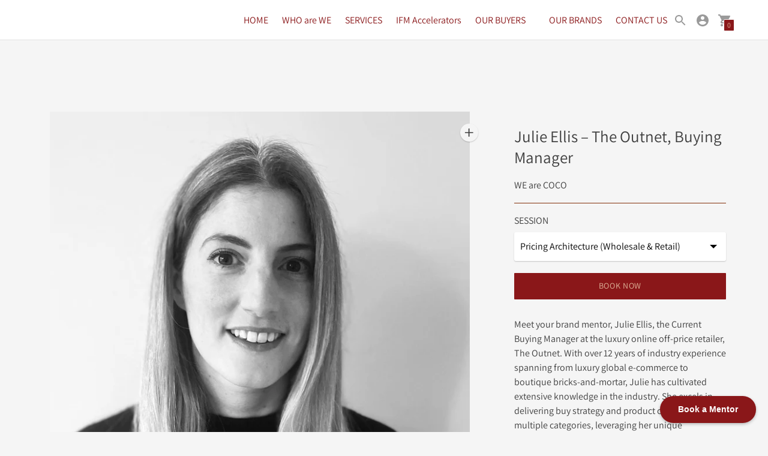

--- FILE ---
content_type: text/html; charset=utf-8
request_url: https://wearecococonsultancy.com/products/julie-ellis-the-outnet-senior-buyer
body_size: 35800
content:
<!DOCTYPE html>
<html class="no-js supports-no-cookies" lang='en'>
  <head>

    <!-- Google Tag Manager -->
    <script>(function(w,d,s,l,i){w[l]=w[l]||[];w[l].push({'gtm.start':
    new Date().getTime(),event:'gtm.js'});var f=d.getElementsByTagName(s)[0],
    j=d.createElement(s),dl=l!='dataLayer'?'&l='+l:'';j.async=true;j.src=
    'https://www.googletagmanager.com/gtm.js?id='+i+dl;f.parentNode.insertBefore(j,f);
    })(window,document,'script','dataLayer','GTM-5TTGHLJW');</script>
    <!-- End Google Tag Manager -->

    <!-- Google AdWords Dynamic Remarketing -->
    <!-- Global site tag (gtag.js) - Google Ads: 11480918716 -->
<script async src="https://www.googletagmanager.com/gtag/js?id=AW-11480918716"></script>
<script>
 window.dataLayer = window.dataLayer || [];
 function gtag(){dataLayer.push(arguments);}
 gtag('js', new Date());<!-- Event snippet for dynamic remarketing -->gtag('config', 'AW-11480918716');
</script>

<script>
 gtag('event', 'view_item', {
 'send_to': 'AW-11480918716',
 'ecomm_pagetype': 'product',
 'ecomm_prodid': '6560463814767',
 'ecomm_totalvalue': '0.00'
 });
</script>

    

    <meta name="facebook-domain-verification" content="jusek2bszpiufv1zd3hu17ms4z015u" />
    <meta charset='utf-8'>
    <meta name='viewport' content='width=device-width,initial-scale=1'>
    <meta name='theme-color' content="#8a1719">
    <link rel="preconnect" href="https://cdn.shopify.com" crossorigin>
    <link rel='canonical' href='https://wearecococonsultancy.com/products/julie-ellis-the-outnet-senior-buyer'>
    <script src="https://code.jquery.com/jquery-3.6.0.min.js"></script>
 <!-- SWIPER SLIDER LINKS -->
    <link rel="stylesheet" href="https://cdn.jsdelivr.net/npm/swiper@11/swiper-bundle.min.css">
    <script src="https://cdn.jsdelivr.net/npm/swiper@11/swiper-bundle.min.js"></script>
    <!-- SWIPER SLIDER LINKS END -->
    <!-- Mangific -->
    <link rel="stylesheet" href="https://cdnjs.cloudflare.com/ajax/libs/magnific-popup.js/1.1.0/magnific-popup.min.css">
    <script src="https://cdnjs.cloudflare.com/ajax/libs/jquery/3.6.0/jquery.min.js"></script>
    <script src="https://cdnjs.cloudflare.com/ajax/libs/magnific-popup.js/1.1.0/jquery.magnific-popup.min.js"></script>
    <!-- WOW  LINKS -->
    <link rel="stylesheet" href="https://cdnjs.cloudflare.com/ajax/libs/animate.css/4.1.1/animate.min.css">
    <script src="https://cdnjs.cloudflare.com/ajax/libs/wow/1.1.2/wow.min.js"></script>
    <script>
      new WOW().init();
    </script>

    <!-- SLICK CAROUSEL LINKS -->

    <!-- SLICK CAROUSEL LINKS END --><link rel="shortcut icon" href="//wearecococonsultancy.com/cdn/shop/files/Red_Beige_FAVICON_C_Logo_2024_32x32.png?v=1707074085" type="image/png">
    <title>
      Julie Ellis – The Outnet, Buying Manager
      
      
      
        &ndash; WE are COCO
      
    </title>

    





  
  
  
  
  




<meta name="description" content="Your Brand Mentor Paige Homan is a seasoned jewelry international buyer at the American bohemian apparel and lifestyle retailer Free People, of the Urban Outfitters Group. Paige holds a wealth of experience, with over a decade in the fashion industry working at well known UK and Australian based retailers ASOS and the ICONIC, Australia. Paige began her career in Australia working for predominately bricks and mortar multi-brand retailers and boutique stores, before branching into online. She supported the sports and active wear team behind the Iconic, Australia’s fastest growing and largest online retailer. This dynamic position enabled her to grasp a firm understanding of the local community, consumer spending and lifestyle habits that influenced product key aspects of development and successful brand positioning. Paige has spent a portion of her tenure nurturing smaller athletic brands into successful international retail winners. She later moved to the UK as a part of the nightwear and lingerie team at ASOS, before moving back to her passion in sportswear – across both men, women, and accessories. She recently acquired a position within the jewelry and accessories team Free People in the USA. At Free People, Homan’s role comprises 80% of product development, sourcing, and manufacturing. Homan specializes in curating commercial ranges, business budgeting, sales analysis, trend forecasting, and fashion brand development. She is happy to meet and review new brands, advise fashion start-ups, and&amp;amp;nbsp;develop&amp;amp;nbsp; entry market strategies for fashion business with an eye on US UK, and Australian-based multi-brand retailers.&amp;amp;nbsp; What to expect from your time with Paige: Product Review &amp;amp; Feedback Collection Curation Trend Analysis Pricing Architecture (Wholesale &amp;amp; Retail) Financial Planning Competitor Analysis Range planning Online Sales Analysis Seasonal Sales Strategy Retail Merchandising Brand Development" />
<meta property="og:url" content="https://wearecococonsultancy.com/products/julie-ellis-the-outnet-senior-buyer">
<meta property="og:site_name" content="WE are COCO">
<meta property="og:type" content="product">
<meta property="og:title" content="Julie Ellis – The Outnet, Buying Manager">
<meta property="og:description" content="Your Brand Mentor Paige Homan is a seasoned jewelry international buyer at the American bohemian apparel and lifestyle retailer Free People, of the Urban Outfitters Group. Paige holds a wealth of experience, with over a decade in the fashion industry working at well known UK and Australian based retailers ASOS and the ICONIC, Australia. Paige began her career in Australia working for predominately bricks and mortar multi-brand retailers and boutique stores, before branching into online. She supported the sports and active wear team behind the Iconic, Australia’s fastest growing and largest online retailer. This dynamic position enabled her to grasp a firm understanding of the local community, consumer spending and lifestyle habits that influenced product key aspects of development and successful brand positioning. Paige has spent a portion of her tenure nurturing smaller athletic brands into successful international retail winners. She later moved to the UK as a part of the nightwear and lingerie team at ASOS, before moving back to her passion in sportswear – across both men, women, and accessories. She recently acquired a position within the jewelry and accessories team Free People in the USA. At Free People, Homan’s role comprises 80% of product development, sourcing, and manufacturing. Homan specializes in curating commercial ranges, business budgeting, sales analysis, trend forecasting, and fashion brand development. She is happy to meet and review new brands, advise fashion start-ups, and&amp;amp;nbsp;develop&amp;amp;nbsp; entry market strategies for fashion business with an eye on US UK, and Australian-based multi-brand retailers.&amp;amp;nbsp; What to expect from your time with Paige: Product Review &amp;amp; Feedback Collection Curation Trend Analysis Pricing Architecture (Wholesale &amp;amp; Retail) Financial Planning Competitor Analysis Range planning Online Sales Analysis Seasonal Sales Strategy Retail Merchandising Brand Development">
<meta property="og:image" content="http://wearecococonsultancy.com/cdn/shop/products/julieproductshot_jpg_1024x.jpg?v=1617383669">
<meta property="og:image:secure_url" content="https://wearecococonsultancy.com/cdn/shop/products/julieproductshot_jpg_1024x.jpg?v=1617383669">
<meta property="og:price:amount" content="0.00">
<meta property="og:price:currency" content="GBP">

<meta name="twitter:title" content="Julie Ellis – The Outnet, Buying Manager">
<meta name="twitter:description" content="Your Brand Mentor Paige Homan is a seasoned jewelry international buyer at the American bohemian apparel and lifestyle retailer Free People, of the Urban Outfitters Group. Paige holds a wealth of experience, with over a decade in the fashion industry working at well known UK and Australian based retailers ASOS and the ICONIC, Australia. Paige began her career in Australia working for predominately bricks and mortar multi-brand retailers and boutique stores, before branching into online. She supported the sports and active wear team behind the Iconic, Australia’s fastest growing and largest online retailer. This dynamic position enabled her to grasp a firm understanding of the local community, consumer spending and lifestyle habits that influenced product key aspects of development and successful brand positioning. Paige has spent a portion of her tenure nurturing smaller athletic brands into successful international retail winners. She later moved to the UK as a part of the nightwear and lingerie team at ASOS, before moving back to her passion in sportswear – across both men, women, and accessories. She recently acquired a position within the jewelry and accessories team Free People in the USA. At Free People, Homan’s role comprises 80% of product development, sourcing, and manufacturing. Homan specializes in curating commercial ranges, business budgeting, sales analysis, trend forecasting, and fashion brand development. She is happy to meet and review new brands, advise fashion start-ups, and&amp;amp;nbsp;develop&amp;amp;nbsp; entry market strategies for fashion business with an eye on US UK, and Australian-based multi-brand retailers.&amp;amp;nbsp; What to expect from your time with Paige: Product Review &amp;amp; Feedback Collection Curation Trend Analysis Pricing Architecture (Wholesale &amp;amp; Retail) Financial Planning Competitor Analysis Range planning Online Sales Analysis Seasonal Sales Strategy Retail Merchandising Brand Development">
<meta name="twitter:card" content="summary_large_image">
<meta name="twitter:image" content="https://wearecococonsultancy.com/cdn/shop/products/julieproductshot_jpg_1024x.jpg?v=1617383669">
<meta name="twitter:image:width" content="480">
<meta name="twitter:image:height" content="480">


    

    <script src="https://cdn.jsdelivr.net/npm/css-vars-ponyfill@1"></script>

    <script>
      document.documentElement.className = document.documentElement.className.replace('no-js', '');
      cssVars();

      window.theme = {
        strings: {
          name: "WE are COCO",
          addToCart: "Add to Cart",
          soldOut: "Sold Out",
          unavailable: "Unavailable",
          quickCartCheckout: "Go to Checkout",
          collection: {
            filter: "Filter",
            sort: "Sort",
            apply: "Apply",
            show: "Show",
            manual: "Featured",
            price_ascending: "Price: Low to High",
            price_descending: "Price: High to Low",
            title_ascending: "A-Z",
            title_descending: "Z-A",
            created_ascending: "Oldest to Newest",
            created_descending: "Newest to Oldest",
            best_selling: "Best Selling",
          },

          cart: {
            general: {
              empty: "Your cart is currently empty."
            }
          },
          general: {
            menu: {
              logout: "Logout",
              login_register: "Login \/ Register"
            },
            products: {
              recently_viewed: "Recently Viewed",
              no_recently_viewed: "No recently viewed items."
            },
            search: {
              search: "Search",
              no_results: "Sorry, no results",
              placeholder: "What are you looking for?",
              quick_search: "Quick search",
              quick_search_results: {
                one: "Result",
                other: "Results"
              },
              submit: "Submit"
            }
          },
          products: {
            product: {
              view: "View the full product"
            }
          },
          layout: {
            cart: {
              title: "Cart"
            }
          }
        },
        moneyFormat: "<span class=money>£{{amount}}</span>"
      }

      
    </script>

    <style>@font-face {
  font-family: Manuale;
  font-weight: 500;
  font-style: normal;
  src: url("//wearecococonsultancy.com/cdn/fonts/manuale/manuale_n5.b7bdb9a971a6be1fa7763f193cefc153d97e00d6.woff2") format("woff2"),
       url("//wearecococonsultancy.com/cdn/fonts/manuale/manuale_n5.fcfd63561360bfad93916fed966e0e0c1e64bcb2.woff") format("woff");
}


  @font-face {
  font-family: Assistant;
  font-weight: 400;
  font-style: normal;
  src: url("//wearecococonsultancy.com/cdn/fonts/assistant/assistant_n4.9120912a469cad1cc292572851508ca49d12e768.woff2") format("woff2"),
       url("//wearecococonsultancy.com/cdn/fonts/assistant/assistant_n4.6e9875ce64e0fefcd3f4446b7ec9036b3ddd2985.woff") format("woff");
}

  @font-face {
  font-family: Assistant;
  font-weight: 500;
  font-style: normal;
  src: url("//wearecococonsultancy.com/cdn/fonts/assistant/assistant_n5.26caedc0c0f332f957d0fb6b24adee050844cce5.woff2") format("woff2"),
       url("//wearecococonsultancy.com/cdn/fonts/assistant/assistant_n5.d09f0488bf8aadd48534c94ac3f185fbc9ddb168.woff") format("woff");
}

  

  @font-face {
  font-family: Assistant;
  font-weight: 400;
  font-style: normal;
  src: url("//wearecococonsultancy.com/cdn/fonts/assistant/assistant_n4.9120912a469cad1cc292572851508ca49d12e768.woff2") format("woff2"),
       url("//wearecococonsultancy.com/cdn/fonts/assistant/assistant_n4.6e9875ce64e0fefcd3f4446b7ec9036b3ddd2985.woff") format("woff");
}

  @font-face {
  font-family: Assistant;
  font-weight: 500;
  font-style: normal;
  src: url("//wearecococonsultancy.com/cdn/fonts/assistant/assistant_n5.26caedc0c0f332f957d0fb6b24adee050844cce5.woff2") format("woff2"),
       url("//wearecococonsultancy.com/cdn/fonts/assistant/assistant_n5.d09f0488bf8aadd48534c94ac3f185fbc9ddb168.woff") format("woff");
}

  
  

  :root {
    --color-accent: #8a1719;
    --color-text: #3d3d3d;
    --color-text-meta: #707070;
    --color-button-text: #e0b69b;
    --color-bg: #f5f5f5;
    --color-border: #832f0a;
    --color-input: #ffffff;
    --color-input-text: #000000;
    --color-secondary-button: #cbae90;
    --color-secondary-button-text: #832f0a;
    --color-sale-badge: #832f0a;
    --color-success-message: #8a1719;
    --color-error-message: #b6534c;

    --color-header-text: #8a1719;
    --color-header-bg: #ffffff;
    --color-header-border: #e2e2e2;
    --color-header-icon: #9a9a9a;

    --color-contrast-text: #832f0a;
    --color-contrast-text-meta: #707070;
    --color-contrast-bg: #fafafa;
    --color-contrast-border: #e2e2e2;
    --color-contrast-input: #ffffff;
    --color-contrast-input-text: #363636;

    --color-navigation-text: #832f0a;
    --color-navigation-text-meta: #737373;
    --color-navigation-bg: #fafafa;
    --color-navigation-border: #e6e6e6;
    --color-navigation-feature: #ffffff;

    --color-drawer-text: #ffffff;
    --color-drawer-text-meta: #8a8a8a;
    --color-drawer-bg: #212121;
    --color-drawer-border: #434343;

    --color-footer-text: #e0b69b;
    --color-footer-text-meta: #f5f5f5;
    --color-footer-bg: #8a1719;
    --color-footer-border: #8a1719;
    --color-footer-input: #ffffff;
    --color-footer-input-text: #808080;

    --color-bg-overlay: rgba(61, 61, 61, 0.25);
    --color-transparent-body: rgba(61, 61, 61, 0.5);

    --font-logo: Manuale, serif;
    --font-logo-weight: 500;
    --font-logo-style: normal;

    --font-heading: Assistant, sans-serif;
    --font-heading-weight: 400;
    --font-heading-style: normal;
    --font-heading-bold-weight: 500;

    --font-body: Assistant, sans-serif;
    --font-body-weight: 400;
    --font-body-style: normal;
    --font-body-bold-weight: 500;

    --font-size-body-extra-small: 12px;
    --font-size-body-small: 14px;
    --font-size-body-base: 16px;
    --font-size-body-large: 18px;
    --font-size-body-extra-large: 21px;

    --font-size-heading-display: 41px;
    --font-size-heading-1: 27px;
    --font-size-heading-2: 24px;
    --font-size-heading-3: 20px;
  }
</style>
    <link href="//wearecococonsultancy.com/cdn/shop/t/28/assets/index.css?v=96459748166222509311710627579" rel="stylesheet" type="text/css" media="all" />
  <script>window.performance && window.performance.mark && window.performance.mark('shopify.content_for_header.start');</script><meta id="shopify-digital-wallet" name="shopify-digital-wallet" content="/9089644/digital_wallets/dialog">
<meta name="shopify-checkout-api-token" content="29b642b6019f1ab13d955f4cb134bb89">
<meta id="in-context-paypal-metadata" data-shop-id="9089644" data-venmo-supported="false" data-environment="production" data-locale="en_US" data-paypal-v4="true" data-currency="GBP">
<link rel="alternate" type="application/json+oembed" href="https://wearecococonsultancy.com/products/julie-ellis-the-outnet-senior-buyer.oembed">
<script async="async" src="/checkouts/internal/preloads.js?locale=en-GB"></script>
<link rel="preconnect" href="https://shop.app" crossorigin="anonymous">
<script async="async" src="https://shop.app/checkouts/internal/preloads.js?locale=en-GB&shop_id=9089644" crossorigin="anonymous"></script>
<script id="apple-pay-shop-capabilities" type="application/json">{"shopId":9089644,"countryCode":"GB","currencyCode":"GBP","merchantCapabilities":["supports3DS"],"merchantId":"gid:\/\/shopify\/Shop\/9089644","merchantName":"WE are COCO","requiredBillingContactFields":["postalAddress","email","phone"],"requiredShippingContactFields":["postalAddress","email","phone"],"shippingType":"shipping","supportedNetworks":["visa","maestro","masterCard","amex","discover","elo"],"total":{"type":"pending","label":"WE are COCO","amount":"1.00"},"shopifyPaymentsEnabled":true,"supportsSubscriptions":true}</script>
<script id="shopify-features" type="application/json">{"accessToken":"29b642b6019f1ab13d955f4cb134bb89","betas":["rich-media-storefront-analytics"],"domain":"wearecococonsultancy.com","predictiveSearch":true,"shopId":9089644,"locale":"en"}</script>
<script>var Shopify = Shopify || {};
Shopify.shop = "cocanautical.myshopify.com";
Shopify.locale = "en";
Shopify.currency = {"active":"GBP","rate":"1.0"};
Shopify.country = "GB";
Shopify.theme = {"name":"Sandbox-theme export|volpea| 2\/12\/2024","id":165430133046,"schema_name":"Context","schema_version":"1.0.4","theme_store_id":null,"role":"main"};
Shopify.theme.handle = "null";
Shopify.theme.style = {"id":null,"handle":null};
Shopify.cdnHost = "wearecococonsultancy.com/cdn";
Shopify.routes = Shopify.routes || {};
Shopify.routes.root = "/";</script>
<script type="module">!function(o){(o.Shopify=o.Shopify||{}).modules=!0}(window);</script>
<script>!function(o){function n(){var o=[];function n(){o.push(Array.prototype.slice.apply(arguments))}return n.q=o,n}var t=o.Shopify=o.Shopify||{};t.loadFeatures=n(),t.autoloadFeatures=n()}(window);</script>
<script>
  window.ShopifyPay = window.ShopifyPay || {};
  window.ShopifyPay.apiHost = "shop.app\/pay";
  window.ShopifyPay.redirectState = null;
</script>
<script id="shop-js-analytics" type="application/json">{"pageType":"product"}</script>
<script defer="defer" async type="module" src="//wearecococonsultancy.com/cdn/shopifycloud/shop-js/modules/v2/client.init-shop-cart-sync_BT-GjEfc.en.esm.js"></script>
<script defer="defer" async type="module" src="//wearecococonsultancy.com/cdn/shopifycloud/shop-js/modules/v2/chunk.common_D58fp_Oc.esm.js"></script>
<script defer="defer" async type="module" src="//wearecococonsultancy.com/cdn/shopifycloud/shop-js/modules/v2/chunk.modal_xMitdFEc.esm.js"></script>
<script type="module">
  await import("//wearecococonsultancy.com/cdn/shopifycloud/shop-js/modules/v2/client.init-shop-cart-sync_BT-GjEfc.en.esm.js");
await import("//wearecococonsultancy.com/cdn/shopifycloud/shop-js/modules/v2/chunk.common_D58fp_Oc.esm.js");
await import("//wearecococonsultancy.com/cdn/shopifycloud/shop-js/modules/v2/chunk.modal_xMitdFEc.esm.js");

  window.Shopify.SignInWithShop?.initShopCartSync?.({"fedCMEnabled":true,"windoidEnabled":true});

</script>
<script>
  window.Shopify = window.Shopify || {};
  if (!window.Shopify.featureAssets) window.Shopify.featureAssets = {};
  window.Shopify.featureAssets['shop-js'] = {"shop-cart-sync":["modules/v2/client.shop-cart-sync_DZOKe7Ll.en.esm.js","modules/v2/chunk.common_D58fp_Oc.esm.js","modules/v2/chunk.modal_xMitdFEc.esm.js"],"init-fed-cm":["modules/v2/client.init-fed-cm_B6oLuCjv.en.esm.js","modules/v2/chunk.common_D58fp_Oc.esm.js","modules/v2/chunk.modal_xMitdFEc.esm.js"],"shop-cash-offers":["modules/v2/client.shop-cash-offers_D2sdYoxE.en.esm.js","modules/v2/chunk.common_D58fp_Oc.esm.js","modules/v2/chunk.modal_xMitdFEc.esm.js"],"shop-login-button":["modules/v2/client.shop-login-button_QeVjl5Y3.en.esm.js","modules/v2/chunk.common_D58fp_Oc.esm.js","modules/v2/chunk.modal_xMitdFEc.esm.js"],"pay-button":["modules/v2/client.pay-button_DXTOsIq6.en.esm.js","modules/v2/chunk.common_D58fp_Oc.esm.js","modules/v2/chunk.modal_xMitdFEc.esm.js"],"shop-button":["modules/v2/client.shop-button_DQZHx9pm.en.esm.js","modules/v2/chunk.common_D58fp_Oc.esm.js","modules/v2/chunk.modal_xMitdFEc.esm.js"],"avatar":["modules/v2/client.avatar_BTnouDA3.en.esm.js"],"init-windoid":["modules/v2/client.init-windoid_CR1B-cfM.en.esm.js","modules/v2/chunk.common_D58fp_Oc.esm.js","modules/v2/chunk.modal_xMitdFEc.esm.js"],"init-shop-for-new-customer-accounts":["modules/v2/client.init-shop-for-new-customer-accounts_C_vY_xzh.en.esm.js","modules/v2/client.shop-login-button_QeVjl5Y3.en.esm.js","modules/v2/chunk.common_D58fp_Oc.esm.js","modules/v2/chunk.modal_xMitdFEc.esm.js"],"init-shop-email-lookup-coordinator":["modules/v2/client.init-shop-email-lookup-coordinator_BI7n9ZSv.en.esm.js","modules/v2/chunk.common_D58fp_Oc.esm.js","modules/v2/chunk.modal_xMitdFEc.esm.js"],"init-shop-cart-sync":["modules/v2/client.init-shop-cart-sync_BT-GjEfc.en.esm.js","modules/v2/chunk.common_D58fp_Oc.esm.js","modules/v2/chunk.modal_xMitdFEc.esm.js"],"shop-toast-manager":["modules/v2/client.shop-toast-manager_DiYdP3xc.en.esm.js","modules/v2/chunk.common_D58fp_Oc.esm.js","modules/v2/chunk.modal_xMitdFEc.esm.js"],"init-customer-accounts":["modules/v2/client.init-customer-accounts_D9ZNqS-Q.en.esm.js","modules/v2/client.shop-login-button_QeVjl5Y3.en.esm.js","modules/v2/chunk.common_D58fp_Oc.esm.js","modules/v2/chunk.modal_xMitdFEc.esm.js"],"init-customer-accounts-sign-up":["modules/v2/client.init-customer-accounts-sign-up_iGw4briv.en.esm.js","modules/v2/client.shop-login-button_QeVjl5Y3.en.esm.js","modules/v2/chunk.common_D58fp_Oc.esm.js","modules/v2/chunk.modal_xMitdFEc.esm.js"],"shop-follow-button":["modules/v2/client.shop-follow-button_CqMgW2wH.en.esm.js","modules/v2/chunk.common_D58fp_Oc.esm.js","modules/v2/chunk.modal_xMitdFEc.esm.js"],"checkout-modal":["modules/v2/client.checkout-modal_xHeaAweL.en.esm.js","modules/v2/chunk.common_D58fp_Oc.esm.js","modules/v2/chunk.modal_xMitdFEc.esm.js"],"shop-login":["modules/v2/client.shop-login_D91U-Q7h.en.esm.js","modules/v2/chunk.common_D58fp_Oc.esm.js","modules/v2/chunk.modal_xMitdFEc.esm.js"],"lead-capture":["modules/v2/client.lead-capture_BJmE1dJe.en.esm.js","modules/v2/chunk.common_D58fp_Oc.esm.js","modules/v2/chunk.modal_xMitdFEc.esm.js"],"payment-terms":["modules/v2/client.payment-terms_Ci9AEqFq.en.esm.js","modules/v2/chunk.common_D58fp_Oc.esm.js","modules/v2/chunk.modal_xMitdFEc.esm.js"]};
</script>
<script>(function() {
  var isLoaded = false;
  function asyncLoad() {
    if (isLoaded) return;
    isLoaded = true;
    var urls = ["\/\/static.zotabox.com\/f\/d\/fd55290d8c0733b3277d6996ff35562a\/widgets.js?shop=cocanautical.myshopify.com","https:\/\/cdn.shopify.com\/s\/javascripts\/currencies.js?shop=cocanautical.myshopify.com","https:\/\/instafeed.nfcube.com\/cdn\/5f627851daafe8d00ec52fabf4e7fda3.js?shop=cocanautical.myshopify.com","https:\/\/cdn.shopify.com\/s\/files\/1\/0908\/9644\/t\/24\/assets\/verify-meteor-menu.js?meteor_tier=free\u0026shop=cocanautical.myshopify.com"];
    for (var i = 0; i < urls.length; i++) {
      var s = document.createElement('script');
      s.type = 'text/javascript';
      s.async = true;
      s.src = urls[i];
      var x = document.getElementsByTagName('script')[0];
      x.parentNode.insertBefore(s, x);
    }
  };
  if(window.attachEvent) {
    window.attachEvent('onload', asyncLoad);
  } else {
    window.addEventListener('load', asyncLoad, false);
  }
})();</script>
<script id="__st">var __st={"a":9089644,"offset":0,"reqid":"8bb00e40-5c66-44dc-803e-bde6776bcd2b-1769104745","pageurl":"wearecococonsultancy.com\/products\/julie-ellis-the-outnet-senior-buyer","u":"5f75116224df","p":"product","rtyp":"product","rid":6560463814767};</script>
<script>window.ShopifyPaypalV4VisibilityTracking = true;</script>
<script id="captcha-bootstrap">!function(){'use strict';const t='contact',e='account',n='new_comment',o=[[t,t],['blogs',n],['comments',n],[t,'customer']],c=[[e,'customer_login'],[e,'guest_login'],[e,'recover_customer_password'],[e,'create_customer']],r=t=>t.map((([t,e])=>`form[action*='/${t}']:not([data-nocaptcha='true']) input[name='form_type'][value='${e}']`)).join(','),a=t=>()=>t?[...document.querySelectorAll(t)].map((t=>t.form)):[];function s(){const t=[...o],e=r(t);return a(e)}const i='password',u='form_key',d=['recaptcha-v3-token','g-recaptcha-response','h-captcha-response',i],f=()=>{try{return window.sessionStorage}catch{return}},m='__shopify_v',_=t=>t.elements[u];function p(t,e,n=!1){try{const o=window.sessionStorage,c=JSON.parse(o.getItem(e)),{data:r}=function(t){const{data:e,action:n}=t;return t[m]||n?{data:e,action:n}:{data:t,action:n}}(c);for(const[e,n]of Object.entries(r))t.elements[e]&&(t.elements[e].value=n);n&&o.removeItem(e)}catch(o){console.error('form repopulation failed',{error:o})}}const l='form_type',E='cptcha';function T(t){t.dataset[E]=!0}const w=window,h=w.document,L='Shopify',v='ce_forms',y='captcha';let A=!1;((t,e)=>{const n=(g='f06e6c50-85a8-45c8-87d0-21a2b65856fe',I='https://cdn.shopify.com/shopifycloud/storefront-forms-hcaptcha/ce_storefront_forms_captcha_hcaptcha.v1.5.2.iife.js',D={infoText:'Protected by hCaptcha',privacyText:'Privacy',termsText:'Terms'},(t,e,n)=>{const o=w[L][v],c=o.bindForm;if(c)return c(t,g,e,D).then(n);var r;o.q.push([[t,g,e,D],n]),r=I,A||(h.body.append(Object.assign(h.createElement('script'),{id:'captcha-provider',async:!0,src:r})),A=!0)});var g,I,D;w[L]=w[L]||{},w[L][v]=w[L][v]||{},w[L][v].q=[],w[L][y]=w[L][y]||{},w[L][y].protect=function(t,e){n(t,void 0,e),T(t)},Object.freeze(w[L][y]),function(t,e,n,w,h,L){const[v,y,A,g]=function(t,e,n){const i=e?o:[],u=t?c:[],d=[...i,...u],f=r(d),m=r(i),_=r(d.filter((([t,e])=>n.includes(e))));return[a(f),a(m),a(_),s()]}(w,h,L),I=t=>{const e=t.target;return e instanceof HTMLFormElement?e:e&&e.form},D=t=>v().includes(t);t.addEventListener('submit',(t=>{const e=I(t);if(!e)return;const n=D(e)&&!e.dataset.hcaptchaBound&&!e.dataset.recaptchaBound,o=_(e),c=g().includes(e)&&(!o||!o.value);(n||c)&&t.preventDefault(),c&&!n&&(function(t){try{if(!f())return;!function(t){const e=f();if(!e)return;const n=_(t);if(!n)return;const o=n.value;o&&e.removeItem(o)}(t);const e=Array.from(Array(32),(()=>Math.random().toString(36)[2])).join('');!function(t,e){_(t)||t.append(Object.assign(document.createElement('input'),{type:'hidden',name:u})),t.elements[u].value=e}(t,e),function(t,e){const n=f();if(!n)return;const o=[...t.querySelectorAll(`input[type='${i}']`)].map((({name:t})=>t)),c=[...d,...o],r={};for(const[a,s]of new FormData(t).entries())c.includes(a)||(r[a]=s);n.setItem(e,JSON.stringify({[m]:1,action:t.action,data:r}))}(t,e)}catch(e){console.error('failed to persist form',e)}}(e),e.submit())}));const S=(t,e)=>{t&&!t.dataset[E]&&(n(t,e.some((e=>e===t))),T(t))};for(const o of['focusin','change'])t.addEventListener(o,(t=>{const e=I(t);D(e)&&S(e,y())}));const B=e.get('form_key'),M=e.get(l),P=B&&M;t.addEventListener('DOMContentLoaded',(()=>{const t=y();if(P)for(const e of t)e.elements[l].value===M&&p(e,B);[...new Set([...A(),...v().filter((t=>'true'===t.dataset.shopifyCaptcha))])].forEach((e=>S(e,t)))}))}(h,new URLSearchParams(w.location.search),n,t,e,['guest_login'])})(!0,!0)}();</script>
<script integrity="sha256-4kQ18oKyAcykRKYeNunJcIwy7WH5gtpwJnB7kiuLZ1E=" data-source-attribution="shopify.loadfeatures" defer="defer" src="//wearecococonsultancy.com/cdn/shopifycloud/storefront/assets/storefront/load_feature-a0a9edcb.js" crossorigin="anonymous"></script>
<script crossorigin="anonymous" defer="defer" src="//wearecococonsultancy.com/cdn/shopifycloud/storefront/assets/shopify_pay/storefront-65b4c6d7.js?v=20250812"></script>
<script data-source-attribution="shopify.dynamic_checkout.dynamic.init">var Shopify=Shopify||{};Shopify.PaymentButton=Shopify.PaymentButton||{isStorefrontPortableWallets:!0,init:function(){window.Shopify.PaymentButton.init=function(){};var t=document.createElement("script");t.src="https://wearecococonsultancy.com/cdn/shopifycloud/portable-wallets/latest/portable-wallets.en.js",t.type="module",document.head.appendChild(t)}};
</script>
<script data-source-attribution="shopify.dynamic_checkout.buyer_consent">
  function portableWalletsHideBuyerConsent(e){var t=document.getElementById("shopify-buyer-consent"),n=document.getElementById("shopify-subscription-policy-button");t&&n&&(t.classList.add("hidden"),t.setAttribute("aria-hidden","true"),n.removeEventListener("click",e))}function portableWalletsShowBuyerConsent(e){var t=document.getElementById("shopify-buyer-consent"),n=document.getElementById("shopify-subscription-policy-button");t&&n&&(t.classList.remove("hidden"),t.removeAttribute("aria-hidden"),n.addEventListener("click",e))}window.Shopify?.PaymentButton&&(window.Shopify.PaymentButton.hideBuyerConsent=portableWalletsHideBuyerConsent,window.Shopify.PaymentButton.showBuyerConsent=portableWalletsShowBuyerConsent);
</script>
<script data-source-attribution="shopify.dynamic_checkout.cart.bootstrap">document.addEventListener("DOMContentLoaded",(function(){function t(){return document.querySelector("shopify-accelerated-checkout-cart, shopify-accelerated-checkout")}if(t())Shopify.PaymentButton.init();else{new MutationObserver((function(e,n){t()&&(Shopify.PaymentButton.init(),n.disconnect())})).observe(document.body,{childList:!0,subtree:!0})}}));
</script>
<link id="shopify-accelerated-checkout-styles" rel="stylesheet" media="screen" href="https://wearecococonsultancy.com/cdn/shopifycloud/portable-wallets/latest/accelerated-checkout-backwards-compat.css" crossorigin="anonymous">
<style id="shopify-accelerated-checkout-cart">
        #shopify-buyer-consent {
  margin-top: 1em;
  display: inline-block;
  width: 100%;
}

#shopify-buyer-consent.hidden {
  display: none;
}

#shopify-subscription-policy-button {
  background: none;
  border: none;
  padding: 0;
  text-decoration: underline;
  font-size: inherit;
  cursor: pointer;
}

#shopify-subscription-policy-button::before {
  box-shadow: none;
}

      </style>

<script>window.performance && window.performance.mark && window.performance.mark('shopify.content_for_header.end');</script>
  
  <meta name="google-site-verification" content="8aQ3kgo6efZ_lIiRoU7oVc9Om-LK35wzMs0Xs0pAR7g" />
      <link rel="stylesheet" href="/cdn/shop/t/27/assets/kd-style.css?v=59" />
    <!-- <link rel="stylesheet" href="/cdn/shop/t/27/assets/new-custom.css?v=1" /> -->

<style>
  html{
    padding-bottom:0px !important;
    
  }
 
</style>

    

<script type="text/javascript">
  window.dataLayer = window.dataLayer || [];

  window.appStart = function(){
     

    window.productPageHandle = function(){
      var productName = "Julie Ellis – The Outnet, Buying Manager";
      var productId = "6560463814767";
      var productPrice = "0.00";
      var productBrand = "WE are COCO";
      var productCollection = "BOARD OF RETAIL MENTORS"

      window.dataLayer.push({
        event: 'devlytics_productDetail',
        productName: productName,
        productId: productId,
        productPrice: productPrice,
        productBrand: productBrand,
        productCategory: productCollection,
      });
    };

    
    	productPageHandle()
    
  }	

  appStart();
</script>
        <script>
      setInterval(function(){
       // console.log("entered");
      var _flagg = localStorage.getItem("custom_reload");
      if (window.location.pathname == '/pages/ifm-2' && (_flagg == undefined || _flagg == null))
      {
        localStorage.setItem("custom_reload", "1");
        location.reload();
        }
      else if (window.location.pathname != '/pages/ifm-2')
      {
        localStorage.removeItem("custom_reload");
      }
        },100);
    </script>
  <link href="https://monorail-edge.shopifysvc.com" rel="dns-prefetch">
<script>(function(){if ("sendBeacon" in navigator && "performance" in window) {try {var session_token_from_headers = performance.getEntriesByType('navigation')[0].serverTiming.find(x => x.name == '_s').description;} catch {var session_token_from_headers = undefined;}var session_cookie_matches = document.cookie.match(/_shopify_s=([^;]*)/);var session_token_from_cookie = session_cookie_matches && session_cookie_matches.length === 2 ? session_cookie_matches[1] : "";var session_token = session_token_from_headers || session_token_from_cookie || "";function handle_abandonment_event(e) {var entries = performance.getEntries().filter(function(entry) {return /monorail-edge.shopifysvc.com/.test(entry.name);});if (!window.abandonment_tracked && entries.length === 0) {window.abandonment_tracked = true;var currentMs = Date.now();var navigation_start = performance.timing.navigationStart;var payload = {shop_id: 9089644,url: window.location.href,navigation_start,duration: currentMs - navigation_start,session_token,page_type: "product"};window.navigator.sendBeacon("https://monorail-edge.shopifysvc.com/v1/produce", JSON.stringify({schema_id: "online_store_buyer_site_abandonment/1.1",payload: payload,metadata: {event_created_at_ms: currentMs,event_sent_at_ms: currentMs}}));}}window.addEventListener('pagehide', handle_abandonment_event);}}());</script>
<script id="web-pixels-manager-setup">(function e(e,d,r,n,o){if(void 0===o&&(o={}),!Boolean(null===(a=null===(i=window.Shopify)||void 0===i?void 0:i.analytics)||void 0===a?void 0:a.replayQueue)){var i,a;window.Shopify=window.Shopify||{};var t=window.Shopify;t.analytics=t.analytics||{};var s=t.analytics;s.replayQueue=[],s.publish=function(e,d,r){return s.replayQueue.push([e,d,r]),!0};try{self.performance.mark("wpm:start")}catch(e){}var l=function(){var e={modern:/Edge?\/(1{2}[4-9]|1[2-9]\d|[2-9]\d{2}|\d{4,})\.\d+(\.\d+|)|Firefox\/(1{2}[4-9]|1[2-9]\d|[2-9]\d{2}|\d{4,})\.\d+(\.\d+|)|Chrom(ium|e)\/(9{2}|\d{3,})\.\d+(\.\d+|)|(Maci|X1{2}).+ Version\/(15\.\d+|(1[6-9]|[2-9]\d|\d{3,})\.\d+)([,.]\d+|)( \(\w+\)|)( Mobile\/\w+|) Safari\/|Chrome.+OPR\/(9{2}|\d{3,})\.\d+\.\d+|(CPU[ +]OS|iPhone[ +]OS|CPU[ +]iPhone|CPU IPhone OS|CPU iPad OS)[ +]+(15[._]\d+|(1[6-9]|[2-9]\d|\d{3,})[._]\d+)([._]\d+|)|Android:?[ /-](13[3-9]|1[4-9]\d|[2-9]\d{2}|\d{4,})(\.\d+|)(\.\d+|)|Android.+Firefox\/(13[5-9]|1[4-9]\d|[2-9]\d{2}|\d{4,})\.\d+(\.\d+|)|Android.+Chrom(ium|e)\/(13[3-9]|1[4-9]\d|[2-9]\d{2}|\d{4,})\.\d+(\.\d+|)|SamsungBrowser\/([2-9]\d|\d{3,})\.\d+/,legacy:/Edge?\/(1[6-9]|[2-9]\d|\d{3,})\.\d+(\.\d+|)|Firefox\/(5[4-9]|[6-9]\d|\d{3,})\.\d+(\.\d+|)|Chrom(ium|e)\/(5[1-9]|[6-9]\d|\d{3,})\.\d+(\.\d+|)([\d.]+$|.*Safari\/(?![\d.]+ Edge\/[\d.]+$))|(Maci|X1{2}).+ Version\/(10\.\d+|(1[1-9]|[2-9]\d|\d{3,})\.\d+)([,.]\d+|)( \(\w+\)|)( Mobile\/\w+|) Safari\/|Chrome.+OPR\/(3[89]|[4-9]\d|\d{3,})\.\d+\.\d+|(CPU[ +]OS|iPhone[ +]OS|CPU[ +]iPhone|CPU IPhone OS|CPU iPad OS)[ +]+(10[._]\d+|(1[1-9]|[2-9]\d|\d{3,})[._]\d+)([._]\d+|)|Android:?[ /-](13[3-9]|1[4-9]\d|[2-9]\d{2}|\d{4,})(\.\d+|)(\.\d+|)|Mobile Safari.+OPR\/([89]\d|\d{3,})\.\d+\.\d+|Android.+Firefox\/(13[5-9]|1[4-9]\d|[2-9]\d{2}|\d{4,})\.\d+(\.\d+|)|Android.+Chrom(ium|e)\/(13[3-9]|1[4-9]\d|[2-9]\d{2}|\d{4,})\.\d+(\.\d+|)|Android.+(UC? ?Browser|UCWEB|U3)[ /]?(15\.([5-9]|\d{2,})|(1[6-9]|[2-9]\d|\d{3,})\.\d+)\.\d+|SamsungBrowser\/(5\.\d+|([6-9]|\d{2,})\.\d+)|Android.+MQ{2}Browser\/(14(\.(9|\d{2,})|)|(1[5-9]|[2-9]\d|\d{3,})(\.\d+|))(\.\d+|)|K[Aa][Ii]OS\/(3\.\d+|([4-9]|\d{2,})\.\d+)(\.\d+|)/},d=e.modern,r=e.legacy,n=navigator.userAgent;return n.match(d)?"modern":n.match(r)?"legacy":"unknown"}(),u="modern"===l?"modern":"legacy",c=(null!=n?n:{modern:"",legacy:""})[u],f=function(e){return[e.baseUrl,"/wpm","/b",e.hashVersion,"modern"===e.buildTarget?"m":"l",".js"].join("")}({baseUrl:d,hashVersion:r,buildTarget:u}),m=function(e){var d=e.version,r=e.bundleTarget,n=e.surface,o=e.pageUrl,i=e.monorailEndpoint;return{emit:function(e){var a=e.status,t=e.errorMsg,s=(new Date).getTime(),l=JSON.stringify({metadata:{event_sent_at_ms:s},events:[{schema_id:"web_pixels_manager_load/3.1",payload:{version:d,bundle_target:r,page_url:o,status:a,surface:n,error_msg:t},metadata:{event_created_at_ms:s}}]});if(!i)return console&&console.warn&&console.warn("[Web Pixels Manager] No Monorail endpoint provided, skipping logging."),!1;try{return self.navigator.sendBeacon.bind(self.navigator)(i,l)}catch(e){}var u=new XMLHttpRequest;try{return u.open("POST",i,!0),u.setRequestHeader("Content-Type","text/plain"),u.send(l),!0}catch(e){return console&&console.warn&&console.warn("[Web Pixels Manager] Got an unhandled error while logging to Monorail."),!1}}}}({version:r,bundleTarget:l,surface:e.surface,pageUrl:self.location.href,monorailEndpoint:e.monorailEndpoint});try{o.browserTarget=l,function(e){var d=e.src,r=e.async,n=void 0===r||r,o=e.onload,i=e.onerror,a=e.sri,t=e.scriptDataAttributes,s=void 0===t?{}:t,l=document.createElement("script"),u=document.querySelector("head"),c=document.querySelector("body");if(l.async=n,l.src=d,a&&(l.integrity=a,l.crossOrigin="anonymous"),s)for(var f in s)if(Object.prototype.hasOwnProperty.call(s,f))try{l.dataset[f]=s[f]}catch(e){}if(o&&l.addEventListener("load",o),i&&l.addEventListener("error",i),u)u.appendChild(l);else{if(!c)throw new Error("Did not find a head or body element to append the script");c.appendChild(l)}}({src:f,async:!0,onload:function(){if(!function(){var e,d;return Boolean(null===(d=null===(e=window.Shopify)||void 0===e?void 0:e.analytics)||void 0===d?void 0:d.initialized)}()){var d=window.webPixelsManager.init(e)||void 0;if(d){var r=window.Shopify.analytics;r.replayQueue.forEach((function(e){var r=e[0],n=e[1],o=e[2];d.publishCustomEvent(r,n,o)})),r.replayQueue=[],r.publish=d.publishCustomEvent,r.visitor=d.visitor,r.initialized=!0}}},onerror:function(){return m.emit({status:"failed",errorMsg:"".concat(f," has failed to load")})},sri:function(e){var d=/^sha384-[A-Za-z0-9+/=]+$/;return"string"==typeof e&&d.test(e)}(c)?c:"",scriptDataAttributes:o}),m.emit({status:"loading"})}catch(e){m.emit({status:"failed",errorMsg:(null==e?void 0:e.message)||"Unknown error"})}}})({shopId: 9089644,storefrontBaseUrl: "https://wearecococonsultancy.com",extensionsBaseUrl: "https://extensions.shopifycdn.com/cdn/shopifycloud/web-pixels-manager",monorailEndpoint: "https://monorail-edge.shopifysvc.com/unstable/produce_batch",surface: "storefront-renderer",enabledBetaFlags: ["2dca8a86"],webPixelsConfigList: [{"id":"260571446","configuration":"{\"pixel_id\":\"263492295347736\",\"pixel_type\":\"facebook_pixel\",\"metaapp_system_user_token\":\"-\"}","eventPayloadVersion":"v1","runtimeContext":"OPEN","scriptVersion":"ca16bc87fe92b6042fbaa3acc2fbdaa6","type":"APP","apiClientId":2329312,"privacyPurposes":["ANALYTICS","MARKETING","SALE_OF_DATA"],"dataSharingAdjustments":{"protectedCustomerApprovalScopes":["read_customer_address","read_customer_email","read_customer_name","read_customer_personal_data","read_customer_phone"]}},{"id":"shopify-app-pixel","configuration":"{}","eventPayloadVersion":"v1","runtimeContext":"STRICT","scriptVersion":"0450","apiClientId":"shopify-pixel","type":"APP","privacyPurposes":["ANALYTICS","MARKETING"]},{"id":"shopify-custom-pixel","eventPayloadVersion":"v1","runtimeContext":"LAX","scriptVersion":"0450","apiClientId":"shopify-pixel","type":"CUSTOM","privacyPurposes":["ANALYTICS","MARKETING"]}],isMerchantRequest: false,initData: {"shop":{"name":"WE are COCO","paymentSettings":{"currencyCode":"GBP"},"myshopifyDomain":"cocanautical.myshopify.com","countryCode":"GB","storefrontUrl":"https:\/\/wearecococonsultancy.com"},"customer":null,"cart":null,"checkout":null,"productVariants":[{"price":{"amount":0.0,"currencyCode":"GBP"},"product":{"title":"Julie Ellis – The Outnet, Buying Manager","vendor":"WE are COCO","id":"6560463814767","untranslatedTitle":"Julie Ellis – The Outnet, Buying Manager","url":"\/products\/julie-ellis-the-outnet-senior-buyer","type":"Brand Consultant"},"id":"39295791038575","image":{"src":"\/\/wearecococonsultancy.com\/cdn\/shop\/products\/julieproductshot_jpg.jpg?v=1617383669"},"sku":null,"title":"Pricing Architecture (Wholesale \u0026 Retail)","untranslatedTitle":"Pricing Architecture (Wholesale \u0026 Retail)"},{"price":{"amount":0.0,"currencyCode":"GBP"},"product":{"title":"Julie Ellis – The Outnet, Buying Manager","vendor":"WE are COCO","id":"6560463814767","untranslatedTitle":"Julie Ellis – The Outnet, Buying Manager","url":"\/products\/julie-ellis-the-outnet-senior-buyer","type":"Brand Consultant"},"id":"39295790940271","image":{"src":"\/\/wearecococonsultancy.com\/cdn\/shop\/products\/julieproductshot_jpg.jpg?v=1617383669"},"sku":null,"title":"Product Development","untranslatedTitle":"Product Development"},{"price":{"amount":0.0,"currencyCode":"GBP"},"product":{"title":"Julie Ellis – The Outnet, Buying Manager","vendor":"WE are COCO","id":"6560463814767","untranslatedTitle":"Julie Ellis – The Outnet, Buying Manager","url":"\/products\/julie-ellis-the-outnet-senior-buyer","type":"Brand Consultant"},"id":"39295790973039","image":{"src":"\/\/wearecococonsultancy.com\/cdn\/shop\/products\/julieproductshot_jpg.jpg?v=1617383669"},"sku":null,"title":"Range Planning","untranslatedTitle":"Range Planning"},{"price":{"amount":0.0,"currencyCode":"GBP"},"product":{"title":"Julie Ellis – The Outnet, Buying Manager","vendor":"WE are COCO","id":"6560463814767","untranslatedTitle":"Julie Ellis – The Outnet, Buying Manager","url":"\/products\/julie-ellis-the-outnet-senior-buyer","type":"Brand Consultant"},"id":"39295791005807","image":{"src":"\/\/wearecococonsultancy.com\/cdn\/shop\/products\/julieproductshot_jpg.jpg?v=1617383669"},"sku":null,"title":"Global Trend Analysis","untranslatedTitle":"Global Trend Analysis"},{"price":{"amount":0.0,"currencyCode":"GBP"},"product":{"title":"Julie Ellis – The Outnet, Buying Manager","vendor":"WE are COCO","id":"6560463814767","untranslatedTitle":"Julie Ellis – The Outnet, Buying Manager","url":"\/products\/julie-ellis-the-outnet-senior-buyer","type":"Brand Consultant"},"id":"39295791071343","image":{"src":"\/\/wearecococonsultancy.com\/cdn\/shop\/products\/julieproductshot_jpg.jpg?v=1617383669"},"sku":null,"title":"Sustainability","untranslatedTitle":"Sustainability"},{"price":{"amount":0.0,"currencyCode":"GBP"},"product":{"title":"Julie Ellis – The Outnet, Buying Manager","vendor":"WE are COCO","id":"6560463814767","untranslatedTitle":"Julie Ellis – The Outnet, Buying Manager","url":"\/products\/julie-ellis-the-outnet-senior-buyer","type":"Brand Consultant"},"id":"39295791104111","image":{"src":"\/\/wearecococonsultancy.com\/cdn\/shop\/products\/julieproductshot_jpg.jpg?v=1617383669"},"sku":null,"title":"Off-price Strategy","untranslatedTitle":"Off-price Strategy"},{"price":{"amount":0.0,"currencyCode":"GBP"},"product":{"title":"Julie Ellis – The Outnet, Buying Manager","vendor":"WE are COCO","id":"6560463814767","untranslatedTitle":"Julie Ellis – The Outnet, Buying Manager","url":"\/products\/julie-ellis-the-outnet-senior-buyer","type":"Brand Consultant"},"id":"39295791136879","image":{"src":"\/\/wearecococonsultancy.com\/cdn\/shop\/products\/julieproductshot_jpg.jpg?v=1617383669"},"sku":null,"title":"OTB \u0026 Strategy Planning","untranslatedTitle":"OTB \u0026 Strategy Planning"},{"price":{"amount":0.0,"currencyCode":"GBP"},"product":{"title":"Julie Ellis – The Outnet, Buying Manager","vendor":"WE are COCO","id":"6560463814767","untranslatedTitle":"Julie Ellis – The Outnet, Buying Manager","url":"\/products\/julie-ellis-the-outnet-senior-buyer","type":"Brand Consultant"},"id":"48091972895030","image":{"src":"\/\/wearecococonsultancy.com\/cdn\/shop\/products\/julieproductshot_jpg.jpg?v=1617383669"},"sku":"","title":"Brand Development","untranslatedTitle":"Brand Development"},{"price":{"amount":0.0,"currencyCode":"GBP"},"product":{"title":"Julie Ellis – The Outnet, Buying Manager","vendor":"WE are COCO","id":"6560463814767","untranslatedTitle":"Julie Ellis – The Outnet, Buying Manager","url":"\/products\/julie-ellis-the-outnet-senior-buyer","type":"Brand Consultant"},"id":"48091972927798","image":{"src":"\/\/wearecococonsultancy.com\/cdn\/shop\/products\/julieproductshot_jpg.jpg?v=1617383669"},"sku":"","title":"Brand Partnerships","untranslatedTitle":"Brand Partnerships"},{"price":{"amount":0.0,"currencyCode":"GBP"},"product":{"title":"Julie Ellis – The Outnet, Buying Manager","vendor":"WE are COCO","id":"6560463814767","untranslatedTitle":"Julie Ellis – The Outnet, Buying Manager","url":"\/products\/julie-ellis-the-outnet-senior-buyer","type":"Brand Consultant"},"id":"48091972960566","image":{"src":"\/\/wearecococonsultancy.com\/cdn\/shop\/products\/julieproductshot_jpg.jpg?v=1617383669"},"sku":"","title":"Collection Review","untranslatedTitle":"Collection Review"}],"purchasingCompany":null},},"https://wearecococonsultancy.com/cdn","fcfee988w5aeb613cpc8e4bc33m6693e112",{"modern":"","legacy":""},{"shopId":"9089644","storefrontBaseUrl":"https:\/\/wearecococonsultancy.com","extensionBaseUrl":"https:\/\/extensions.shopifycdn.com\/cdn\/shopifycloud\/web-pixels-manager","surface":"storefront-renderer","enabledBetaFlags":"[\"2dca8a86\"]","isMerchantRequest":"false","hashVersion":"fcfee988w5aeb613cpc8e4bc33m6693e112","publish":"custom","events":"[[\"page_viewed\",{}],[\"product_viewed\",{\"productVariant\":{\"price\":{\"amount\":0.0,\"currencyCode\":\"GBP\"},\"product\":{\"title\":\"Julie Ellis – The Outnet, Buying Manager\",\"vendor\":\"WE are COCO\",\"id\":\"6560463814767\",\"untranslatedTitle\":\"Julie Ellis – The Outnet, Buying Manager\",\"url\":\"\/products\/julie-ellis-the-outnet-senior-buyer\",\"type\":\"Brand Consultant\"},\"id\":\"39295791038575\",\"image\":{\"src\":\"\/\/wearecococonsultancy.com\/cdn\/shop\/products\/julieproductshot_jpg.jpg?v=1617383669\"},\"sku\":null,\"title\":\"Pricing Architecture (Wholesale \u0026 Retail)\",\"untranslatedTitle\":\"Pricing Architecture (Wholesale \u0026 Retail)\"}}]]"});</script><script>
  window.ShopifyAnalytics = window.ShopifyAnalytics || {};
  window.ShopifyAnalytics.meta = window.ShopifyAnalytics.meta || {};
  window.ShopifyAnalytics.meta.currency = 'GBP';
  var meta = {"product":{"id":6560463814767,"gid":"gid:\/\/shopify\/Product\/6560463814767","vendor":"WE are COCO","type":"Brand Consultant","handle":"julie-ellis-the-outnet-senior-buyer","variants":[{"id":39295791038575,"price":0,"name":"Julie Ellis – The Outnet, Buying Manager - Pricing Architecture (Wholesale \u0026 Retail)","public_title":"Pricing Architecture (Wholesale \u0026 Retail)","sku":null},{"id":39295790940271,"price":0,"name":"Julie Ellis – The Outnet, Buying Manager - Product Development","public_title":"Product Development","sku":null},{"id":39295790973039,"price":0,"name":"Julie Ellis – The Outnet, Buying Manager - Range Planning","public_title":"Range Planning","sku":null},{"id":39295791005807,"price":0,"name":"Julie Ellis – The Outnet, Buying Manager - Global Trend Analysis","public_title":"Global Trend Analysis","sku":null},{"id":39295791071343,"price":0,"name":"Julie Ellis – The Outnet, Buying Manager - Sustainability","public_title":"Sustainability","sku":null},{"id":39295791104111,"price":0,"name":"Julie Ellis – The Outnet, Buying Manager - Off-price Strategy","public_title":"Off-price Strategy","sku":null},{"id":39295791136879,"price":0,"name":"Julie Ellis – The Outnet, Buying Manager - OTB \u0026 Strategy Planning","public_title":"OTB \u0026 Strategy Planning","sku":null},{"id":48091972895030,"price":0,"name":"Julie Ellis – The Outnet, Buying Manager - Brand Development","public_title":"Brand Development","sku":""},{"id":48091972927798,"price":0,"name":"Julie Ellis – The Outnet, Buying Manager - Brand Partnerships","public_title":"Brand Partnerships","sku":""},{"id":48091972960566,"price":0,"name":"Julie Ellis – The Outnet, Buying Manager - Collection Review","public_title":"Collection Review","sku":""}],"remote":false},"page":{"pageType":"product","resourceType":"product","resourceId":6560463814767,"requestId":"8bb00e40-5c66-44dc-803e-bde6776bcd2b-1769104745"}};
  for (var attr in meta) {
    window.ShopifyAnalytics.meta[attr] = meta[attr];
  }
</script>
<script class="analytics">
  (function () {
    var customDocumentWrite = function(content) {
      var jquery = null;

      if (window.jQuery) {
        jquery = window.jQuery;
      } else if (window.Checkout && window.Checkout.$) {
        jquery = window.Checkout.$;
      }

      if (jquery) {
        jquery('body').append(content);
      }
    };

    var hasLoggedConversion = function(token) {
      if (token) {
        return document.cookie.indexOf('loggedConversion=' + token) !== -1;
      }
      return false;
    }

    var setCookieIfConversion = function(token) {
      if (token) {
        var twoMonthsFromNow = new Date(Date.now());
        twoMonthsFromNow.setMonth(twoMonthsFromNow.getMonth() + 2);

        document.cookie = 'loggedConversion=' + token + '; expires=' + twoMonthsFromNow;
      }
    }

    var trekkie = window.ShopifyAnalytics.lib = window.trekkie = window.trekkie || [];
    if (trekkie.integrations) {
      return;
    }
    trekkie.methods = [
      'identify',
      'page',
      'ready',
      'track',
      'trackForm',
      'trackLink'
    ];
    trekkie.factory = function(method) {
      return function() {
        var args = Array.prototype.slice.call(arguments);
        args.unshift(method);
        trekkie.push(args);
        return trekkie;
      };
    };
    for (var i = 0; i < trekkie.methods.length; i++) {
      var key = trekkie.methods[i];
      trekkie[key] = trekkie.factory(key);
    }
    trekkie.load = function(config) {
      trekkie.config = config || {};
      trekkie.config.initialDocumentCookie = document.cookie;
      var first = document.getElementsByTagName('script')[0];
      var script = document.createElement('script');
      script.type = 'text/javascript';
      script.onerror = function(e) {
        var scriptFallback = document.createElement('script');
        scriptFallback.type = 'text/javascript';
        scriptFallback.onerror = function(error) {
                var Monorail = {
      produce: function produce(monorailDomain, schemaId, payload) {
        var currentMs = new Date().getTime();
        var event = {
          schema_id: schemaId,
          payload: payload,
          metadata: {
            event_created_at_ms: currentMs,
            event_sent_at_ms: currentMs
          }
        };
        return Monorail.sendRequest("https://" + monorailDomain + "/v1/produce", JSON.stringify(event));
      },
      sendRequest: function sendRequest(endpointUrl, payload) {
        // Try the sendBeacon API
        if (window && window.navigator && typeof window.navigator.sendBeacon === 'function' && typeof window.Blob === 'function' && !Monorail.isIos12()) {
          var blobData = new window.Blob([payload], {
            type: 'text/plain'
          });

          if (window.navigator.sendBeacon(endpointUrl, blobData)) {
            return true;
          } // sendBeacon was not successful

        } // XHR beacon

        var xhr = new XMLHttpRequest();

        try {
          xhr.open('POST', endpointUrl);
          xhr.setRequestHeader('Content-Type', 'text/plain');
          xhr.send(payload);
        } catch (e) {
          console.log(e);
        }

        return false;
      },
      isIos12: function isIos12() {
        return window.navigator.userAgent.lastIndexOf('iPhone; CPU iPhone OS 12_') !== -1 || window.navigator.userAgent.lastIndexOf('iPad; CPU OS 12_') !== -1;
      }
    };
    Monorail.produce('monorail-edge.shopifysvc.com',
      'trekkie_storefront_load_errors/1.1',
      {shop_id: 9089644,
      theme_id: 165430133046,
      app_name: "storefront",
      context_url: window.location.href,
      source_url: "//wearecococonsultancy.com/cdn/s/trekkie.storefront.46a754ac07d08c656eb845cfbf513dd9a18d4ced.min.js"});

        };
        scriptFallback.async = true;
        scriptFallback.src = '//wearecococonsultancy.com/cdn/s/trekkie.storefront.46a754ac07d08c656eb845cfbf513dd9a18d4ced.min.js';
        first.parentNode.insertBefore(scriptFallback, first);
      };
      script.async = true;
      script.src = '//wearecococonsultancy.com/cdn/s/trekkie.storefront.46a754ac07d08c656eb845cfbf513dd9a18d4ced.min.js';
      first.parentNode.insertBefore(script, first);
    };
    trekkie.load(
      {"Trekkie":{"appName":"storefront","development":false,"defaultAttributes":{"shopId":9089644,"isMerchantRequest":null,"themeId":165430133046,"themeCityHash":"18245163836570179312","contentLanguage":"en","currency":"GBP","eventMetadataId":"1bcc0293-9efe-4549-8d86-36cd1e9743ab"},"isServerSideCookieWritingEnabled":true,"monorailRegion":"shop_domain","enabledBetaFlags":["65f19447"]},"Session Attribution":{},"S2S":{"facebookCapiEnabled":true,"source":"trekkie-storefront-renderer","apiClientId":580111}}
    );

    var loaded = false;
    trekkie.ready(function() {
      if (loaded) return;
      loaded = true;

      window.ShopifyAnalytics.lib = window.trekkie;

      var originalDocumentWrite = document.write;
      document.write = customDocumentWrite;
      try { window.ShopifyAnalytics.merchantGoogleAnalytics.call(this); } catch(error) {};
      document.write = originalDocumentWrite;

      window.ShopifyAnalytics.lib.page(null,{"pageType":"product","resourceType":"product","resourceId":6560463814767,"requestId":"8bb00e40-5c66-44dc-803e-bde6776bcd2b-1769104745","shopifyEmitted":true});

      var match = window.location.pathname.match(/checkouts\/(.+)\/(thank_you|post_purchase)/)
      var token = match? match[1]: undefined;
      if (!hasLoggedConversion(token)) {
        setCookieIfConversion(token);
        window.ShopifyAnalytics.lib.track("Viewed Product",{"currency":"GBP","variantId":39295791038575,"productId":6560463814767,"productGid":"gid:\/\/shopify\/Product\/6560463814767","name":"Julie Ellis – The Outnet, Buying Manager - Pricing Architecture (Wholesale \u0026 Retail)","price":"0.00","sku":null,"brand":"WE are COCO","variant":"Pricing Architecture (Wholesale \u0026 Retail)","category":"Brand Consultant","nonInteraction":true,"remote":false},undefined,undefined,{"shopifyEmitted":true});
      window.ShopifyAnalytics.lib.track("monorail:\/\/trekkie_storefront_viewed_product\/1.1",{"currency":"GBP","variantId":39295791038575,"productId":6560463814767,"productGid":"gid:\/\/shopify\/Product\/6560463814767","name":"Julie Ellis – The Outnet, Buying Manager - Pricing Architecture (Wholesale \u0026 Retail)","price":"0.00","sku":null,"brand":"WE are COCO","variant":"Pricing Architecture (Wholesale \u0026 Retail)","category":"Brand Consultant","nonInteraction":true,"remote":false,"referer":"https:\/\/wearecococonsultancy.com\/products\/julie-ellis-the-outnet-senior-buyer"});
      }
    });


        var eventsListenerScript = document.createElement('script');
        eventsListenerScript.async = true;
        eventsListenerScript.src = "//wearecococonsultancy.com/cdn/shopifycloud/storefront/assets/shop_events_listener-3da45d37.js";
        document.getElementsByTagName('head')[0].appendChild(eventsListenerScript);

})();</script>
<script
  defer
  src="https://wearecococonsultancy.com/cdn/shopifycloud/perf-kit/shopify-perf-kit-3.0.4.min.js"
  data-application="storefront-renderer"
  data-shop-id="9089644"
  data-render-region="gcp-us-central1"
  data-page-type="product"
  data-theme-instance-id="165430133046"
  data-theme-name="Context"
  data-theme-version="1.0.4"
  data-monorail-region="shop_domain"
  data-resource-timing-sampling-rate="10"
  data-shs="true"
  data-shs-beacon="true"
  data-shs-export-with-fetch="true"
  data-shs-logs-sample-rate="1"
  data-shs-beacon-endpoint="https://wearecococonsultancy.com/api/collect"
></script>
</head>

  <body class=''>

    <!-- Google Tag Manager (noscript) -->
    <noscript><iframe src="https://www.googletagmanager.com/ns.html?id=GTM-5TTGHLJW"
    height="0" width="0" style="display:none;visibility:hidden"></iframe></noscript>
    <!-- End Google Tag Manager (noscript) -->
    
    <main role='main' id='root'>
      
      
      
      <div id="shopify-section-static-header" class="shopify-section">




<script>
  window.theme.quickCartNote = "Your subtotal today is [subtotal]. Shipping and taxes will calculated at checkout.";

  window.theme.logoFont = {
    fontFamily: "Manuale",
    fontSize: "30px",
    fontWeight: "500",
    fontStyle: "normal"
  }
</script>

<section
  data-component="header"
  data-section-id="static-header"
  data-section-type="header"
  class="bg-base w-100 z-5"
  data-quicklinks='
    []
  '
  data-navigation='
    [{
          "active": "false",
          "child_active": "false",
          "current": "false",
          "child_current": "false",
          "levels": "0",
          "links": [],
          "object": "",
          "title": "HOME",
          "type": "frontpage_link",
          "url": "/"
        }

        ,
{
          "active": "false",
          "child_active": "false",
          "current": "false",
          "child_current": "false",
          "levels": "1",
          "links": [{
                "active": "false",
                "child_active": "false",
                "current": "false",
                "child_current": "false",
                "levels": "0",

                  "links": [],
                "object": "",
                "title": "ABOUT US",
                "type": "http_link",
                "url": "https://wearecococonsultancy.com/pages/about-us"
              }
              ,
{
                "active": "false",
                "child_active": "false",
                "current": "false",
                "child_current": "false",
                "levels": "0",

                  "links": [],
                "object": "",
                "title": "THE FOUNDER",
                "type": "http_link",
                "url": "https://wearecococonsultancy.com/pages/alessandra-bell-madubunyi"
              }
              ,
{
                "active": "false",
                "child_active": "false",
                "current": "false",
                "child_current": "false",
                "levels": "0",

                  "links": [],
                "object": "BlogDrop",
                "title": "THE TEAM",
                "type": "blog_link",
                "url": "/blogs/meet-the-team"
              }
              
],
          "object": "",
          "title": "WHO are WE",
          "type": "http_link",
          "url": "https://wearecococonsultancy.com/pages/about-us"
        }

        ,
{
          "active": "false",
          "child_active": "false",
          "current": "false",
          "child_current": "false",
          "levels": "0",
          "links": [],
          "object": "",
          "title": "SERVICES",
          "type": "http_link",
          "url": "https://wearecococonsultancy.com/pages/services-sell-wholesale-buyers"
        }

        ,
{
          "active": "false",
          "child_active": "false",
          "current": "false",
          "child_current": "false",
          "levels": "1",
          "links": [{
                "active": "false",
                "child_active": "false",
                "current": "false",
                "child_current": "false",
                "levels": "0",

                  "links": [],
                "object": "",
                "title": "AI Powered Buying ",
                "type": "http_link",
                "url": "https://wearecococonsultancy.com/pages/custom-home-page"
              }
              ,
{
                "active": "false",
                "child_active": "false",
                "current": "false",
                "child_current": "false",
                "levels": "0",

                  "links": [],
                "object": "",
                "title": "Brand Management",
                "type": "http_link",
                "url": "https://wearecococonsultancy.com/pages/ifm-2"
              }
              
],
          "object": "",
          "title": "IFM Accelerators",
          "type": "http_link",
          "url": "https://wearecococonsultancy.com/pages/custom-home-page"
        }

        ,
{
          "active": "false",
          "child_active": "false",
          "current": "false",
          "child_current": "false",
          "levels": "1",
          "links": [{
                "active": "false",
                "child_active": "false",
                "current": "false",
                "child_current": "false",
                "levels": "0",

                  "links": [],
                "object": "",
                "title": "MEET the BUYERS",
                "type": "http_link",
                "url": "https://wearecococonsultancy.com/collections/board-of-retail-mentors"
              }
              ,
{
                "active": "false",
                "child_active": "false",
                "current": "false",
                "child_current": "false",
                "levels": "0",

                  "links": [],
                "object": "ArticleDrop",
                "title": "What is the MTB?",
                "type": "article_link",
                "url": "/blogs/what-is-meet-the-buyer/meet-the-buyer"
              }
              
],
          "object": "",
          "title": "OUR BUYERS",
          "type": "http_link",
          "url": "https://wearecococonsultancy.com/blogs/we-are-coco"
        }

        ,
{
          "active": "false",
          "child_active": "false",
          "current": "false",
          "child_current": "false",
          "levels": "0",
          "links": [],
          "object": "",
          "title": "OUR BRANDS",
          "type": "collections_link",
          "url": "/collections"
        }

        ,
{
          "active": "false",
          "child_active": "false",
          "current": "false",
          "child_current": "false",
          "levels": "1",
          "links": [{
                "active": "false",
                "child_active": "false",
                "current": "false",
                "child_current": "false",
                "levels": "0",

                  "links": [],
                "object": "PageDrop",
                "title": "Become a mentor",
                "type": "page_link",
                "url": "/pages/become-a-brand-mentor"
              }
              ,
{
                "active": "false",
                "child_active": "false",
                "current": "false",
                "child_current": "false",
                "levels": "0",

                  "links": [],
                "object": "PageDrop",
                "title": "Sell your brand",
                "type": "page_link",
                "url": "/pages/wholesale-support"
              }
              
],
          "object": "PageDrop",
          "title": "CONTACT US",
          "type": "page_link",
          "url": "/pages/wholesale-support"
        }

        
]
  '
><header
    class="kd-header header bb b--default"
    data-transparent-header="true"
  >
  <div class="header__content">
    
    <div
      id="mobile-nav"
        
          
            style="color: #9a9a9a;"
          
        
    ></div>
    
    <h1>
      <a href="/" class="header__logo-image color-inherit">

        

          
            
            <img src="//wearecococonsultancy.com/cdn/shop/files/COCO_LOGO_2024_260x.png?v=1710274237"
                srcset="//wearecococonsultancy.com/cdn/shop/files/COCO_LOGO_2024_260x.png?v=1710274237 1x, //wearecococonsultancy.com/cdn/shop/files/COCO_LOGO_2024_260x@2x.png?v=1710274237 2x"
                alt="WE are COCO">

          

        
      </a>
    </h1>
    
    <div class="flex justify-between kd-primary-nav" data-primary-navigation="yes">
      <nav class="header__nav kd-header__nav">
        


<ul
  class="list ma0 pa0 lh-copy  nav  nav--depth-1  "
  
>
  

    
    

    
    

    

    
    
      <li class="nav__item nav__item-home">
        <a class="nav__link " href="/">HOME</a>
      </li>

    
    
  

    
    

    
    

    

    
    
<li
        class="nav__item        nav__item-parent        nav__item-id-who-are-we        "
        data-navmenu-trigger
        
      >
        <a class="nav__link nav__link-parent " href="https://wearecococonsultancy.com/pages/about-us">WHO are WE</a>

        
        
          


<ul
  class="list ma0 pa0 lh-copy default nav  nav--depth-2  nav__submenu"
  data-nav-submenu
>
  

    
    

    
    

    

    
    
      <li class="nav__item nav__item-about-us">
        <a class="nav__link " href="https://wearecococonsultancy.com/pages/about-us">ABOUT US</a>
      </li>

    
    
  

    
    

    
    

    

    
    
      <li class="nav__item nav__item-the-founder">
        <a class="nav__link " href="https://wearecococonsultancy.com/pages/alessandra-bell-madubunyi">THE FOUNDER</a>
      </li>

    
    
  

    
    

    
    

    

    
    
      <li class="nav__item nav__item-the-team">
        <a class="nav__link " href="/blogs/meet-the-team">THE TEAM</a>
      </li>

    
    
  
</ul>
        



      </li>
    
  

    
    

    
    

    

    
    
      <li class="nav__item nav__item-services">
        <a class="nav__link " href="https://wearecococonsultancy.com/pages/services-sell-wholesale-buyers">SERVICES</a>
      </li>

    
    
  

    
    

    
    

    

    
    
<li
        class="nav__item        nav__item-parent        nav__item-id-ifm-accelerators        "
        data-navmenu-trigger
        
      >
        <a class="nav__link nav__link-parent " href="https://wearecococonsultancy.com/pages/custom-home-page">IFM Accelerators</a>

        
        
          


<ul
  class="list ma0 pa0 lh-copy default nav  nav--depth-2  nav__submenu"
  data-nav-submenu
>
  

    
    

    
    

    

    
    
      <li class="nav__item nav__item-ai-powered-buying">
        <a class="nav__link " href="https://wearecococonsultancy.com/pages/custom-home-page">AI Powered Buying </a>
      </li>

    
    
  

    
    

    
    

    

    
    
      <li class="nav__item nav__item-brand-management">
        <a class="nav__link " href="https://wearecococonsultancy.com/pages/ifm-2">Brand Management</a>
      </li>

    
    
  
</ul>
        



      </li>
    
  

    
    

    
    

    

    
    
<li
        class="nav__item        nav__item-parent        nav__item-id-our-buyers        "
        data-navmenu-trigger
        
      >
        <a class="nav__link nav__link-parent " href="https://wearecococonsultancy.com/blogs/we-are-coco">OUR BUYERS</a>

        
        
          


<ul
  class="list ma0 pa0 lh-copy default nav  nav--depth-2  nav__submenu"
  data-nav-submenu
>
  

    
    

    
    

    

    
    
      <li class="nav__item nav__item-meet-the-buyers">
        <a class="nav__link " href="https://wearecococonsultancy.com/collections/board-of-retail-mentors">MEET the BUYERS</a>
      </li>

    
    
  

    
    

    
    

    

    
    
      <li class="nav__item nav__item-what-is-the-mtb">
        <a class="nav__link " href="/blogs/what-is-meet-the-buyer/meet-the-buyer">What is the MTB?</a>
      </li>

    
    
  
</ul>
        



      </li>
    
  

    
    

    
    

    

    
    
      <li class="nav__item nav__item-our-brands">
        <a class="nav__link " href="/collections">OUR BRANDS</a>
      </li>

    
    
  

    
    

    
    

    

    
    
<li
        class="nav__item        nav__item-parent        nav__item-id-contact-us        "
        data-navmenu-trigger
        
      >
        <a class="nav__link nav__link-parent " href="/pages/wholesale-support">CONTACT US</a>

        
        
          


<ul
  class="list ma0 pa0 lh-copy default nav  nav--depth-2  nav__submenu"
  data-nav-submenu
>
  

    
    

    
    

    

    
    
      <li class="nav__item nav__item-become-a-mentor">
        <a class="nav__link " href="/pages/become-a-brand-mentor">Become a mentor</a>
      </li>

    
    
  

    
    

    
    

    

    
    
      <li class="nav__item nav__item-sell-your-brand">
        <a class="nav__link " href="/pages/wholesale-support">Sell your brand</a>
      </li>

    
    
  
</ul>
        



      </li>
    
  
</ul>
      </nav>
      <div class="no-js-menu no-js-menu--desktop">
        <nav>
  <ul>
    
      <li><a href="/">HOME</a></li>
      
    
      <li><a href="https://wearecococonsultancy.com/pages/about-us">WHO are WE</a></li>
      
        <li><a href="https://wearecococonsultancy.com/pages/about-us">ABOUT US</a></li>
        
      
        <li><a href="https://wearecococonsultancy.com/pages/alessandra-bell-madubunyi">THE FOUNDER</a></li>
        
      
        <li><a href="/blogs/meet-the-team">THE TEAM</a></li>
        
      
    
      <li><a href="https://wearecococonsultancy.com/pages/services-sell-wholesale-buyers">SERVICES</a></li>
      
    
      <li><a href="https://wearecococonsultancy.com/pages/custom-home-page">IFM Accelerators</a></li>
      
        <li><a href="https://wearecococonsultancy.com/pages/custom-home-page">AI Powered Buying </a></li>
        
      
        <li><a href="https://wearecococonsultancy.com/pages/ifm-2">Brand Management</a></li>
        
      
    
      <li><a href="https://wearecococonsultancy.com/blogs/we-are-coco">OUR BUYERS</a></li>
      
        <li><a href="https://wearecococonsultancy.com/collections/board-of-retail-mentors">MEET the BUYERS</a></li>
        
      
        <li><a href="/blogs/what-is-meet-the-buyer/meet-the-buyer">What is the MTB?</a></li>
        
      
    
      <li><a href="/collections">OUR BRANDS</a></li>
      
    
      <li><a href="/pages/wholesale-support">CONTACT US</a></li>
      
        <li><a href="/pages/become-a-brand-mentor">Become a mentor</a></li>
        
      
        <li><a href="/pages/wholesale-support">Sell your brand</a></li>
        
      
    
  </ul>
</nav>
      </div>

      
      <div class="header__icon-wrapper kd-header__icon-wrapper">
        <ul class="header__icon-list">
          <li class="header__icon header__icon--search">
            <noscript>
            <a href="/search" class="color-inherit">
              <div class="relative" style="width: 24px;">
                <svg class="icon" xmlns="http://www.w3.org/2000/svg" width="24" height="24" viewBox="0 0 24 24"><path d="M15.5 14h-.79l-.28-.27C15.41 12.59 16 11.11 16 9.5 16 5.91 13.09 3 9.5 3S3 5.91 3 9.5 5.91 16 9.5 16c1.61 0 3.09-.59 4.23-1.57l.27.28v.79l5 4.99L20.49 19l-4.99-5zm-6 0C7.01 14 5 11.99 5 9.5S7.01 5 9.5 5 14 7.01 14 9.5 11.99 14 9.5 14z"/><path d="M0 0h24v24H0z" fill="none"/></svg>
              </div>
            </a>
            </noscript>
            <div id="search"></div>
          </li>
          
            <li class="header__icon header__icon--account">
              <a href="/account" class="color-inherit">
                <div class="relative" style="width: 24px;">
                  <svg class="icon" xmlns="http://www.w3.org/2000/svg" width="24" height="24" viewBox="0 0 24 24"><path d="M12 2C6.48 2 2 6.48 2 12s4.48 10 10 10 10-4.48 10-10S17.52 2 12 2zm0 3c1.66 0 3 1.34 3 3s-1.34 3-3 3-3-1.34-3-3 1.34-3 3-3zm0 14.2c-2.5 0-4.71-1.28-6-3.22.03-1.99 4-3.08 6-3.08 1.99 0 5.97 1.09 6 3.08-1.29 1.94-3.5 3.22-6 3.22z"/><path d="M0 0h24v24H0z" fill="none"/></svg>
                </div>
              </a>
            </li>
          
          <li class="header__icon header__icon--cart">
              <a href="/cart" class="color-inherit js-cart-drawer-toggle">
                <div class="quick-cart__icon" style="width: 24px;">
                  <svg class="icon" xmlns="http://www.w3.org/2000/svg" width="24" height="24" viewBox="0 0 24 24"><path d="M7 18c-1.1 0-1.99.9-1.99 2S5.9 22 7 22s2-.9 2-2-.9-2-2-2zM1 2v2h2l3.6 7.59-1.35 2.45c-.16.28-.25.61-.25.96 0 1.1.9 2 2 2h12v-2H7.42c-.14 0-.25-.11-.25-.25l.03-.12.9-1.63h7.45c.75 0 1.41-.41 1.75-1.03l3.58-6.49c.08-.14.12-.31.12-.48 0-.55-.45-1-1-1H5.21l-.94-2H1zm16 16c-1.1 0-1.99.9-1.99 2s.89 2 1.99 2 2-.9 2-2-.9-2-2-2z"/><path d="M0 0h24v24H0z" fill="none"/></svg>
                  <div class="quick-cart__indicator js-cart-count">
                    0
                  </div>
                  <div class="quick-cart" data-component="quickCart">
  <div class="quick-cart__overlay js-overlay"></div>

  <div class="quick-cart__popup">
    <ul class="quick-cart__tabs">
      <li>
        <a class="js-tab-link-cart active" href="#">Cart</a>
      </li>
      <li>
        <a class="js-tab-link-recent" href="#">Recently Viewed</a>
      </li>
      <li class="quick-cart__close js-close">
        <svg xmlns="http://www.w3.org/2000/svg" width="20" height="20" class="icon" viewBox="0 0 20 20"><path d="M15.89 14.696l-4.734-4.734 4.717-4.717c.4-.4.37-1.085-.03-1.485s-1.085-.43-1.485-.03L9.641 8.447 4.97 3.776c-.4-.4-1.085-.37-1.485.03s-.43 1.085-.03 1.485l4.671 4.671-4.688 4.688c-.4.4-.37 1.085.03 1.485s1.085.43 1.485.03l4.688-4.687 4.734 4.734c.4.4 1.085.37 1.485-.03s.43-1.085.03-1.485z"/></svg>

      </li>
    </ul>


    <div class='quick-cart__items js-items'>
      <div class='abs fill'>
        <svg viewBox="0 0 100 86" class='loader abs fill mxa cg'>
          <use xlink:href="#logo"></use>
        </svg>
      </div>
    </div>

    <footer class='quick-cart__footer js-footer'>
      <p class='mt0 quick-cart__discounts js-discounts'>cart discounts go here</p>
      <p class='ma0'>Your subtotal today is <span class='js-subtotal'>$-.--</span>. Shipping and taxes will calculated at checkout.</p>
      <a
        class="quick-cart__checkout-button bttn bttn-full bttn--small no-ajax"
        href="/checkout"
      >
        Go to Checkout
      </a>
    </footer>
  </div>
</div>
                </div>
              </a>
          </li>
        </ul>
      </div>
    </div>
  </div>
  <div class="no-js-menu no-js-menu--mobile">
    <nav>
  <ul>
    
      <li><a href="/">HOME</a></li>
      
    
      <li><a href="https://wearecococonsultancy.com/pages/about-us">WHO are WE</a></li>
      
        <li><a href="https://wearecococonsultancy.com/pages/about-us">ABOUT US</a></li>
        
      
        <li><a href="https://wearecococonsultancy.com/pages/alessandra-bell-madubunyi">THE FOUNDER</a></li>
        
      
        <li><a href="/blogs/meet-the-team">THE TEAM</a></li>
        
      
    
      <li><a href="https://wearecococonsultancy.com/pages/services-sell-wholesale-buyers">SERVICES</a></li>
      
    
      <li><a href="https://wearecococonsultancy.com/pages/custom-home-page">IFM Accelerators</a></li>
      
        <li><a href="https://wearecococonsultancy.com/pages/custom-home-page">AI Powered Buying </a></li>
        
      
        <li><a href="https://wearecococonsultancy.com/pages/ifm-2">Brand Management</a></li>
        
      
    
      <li><a href="https://wearecococonsultancy.com/blogs/we-are-coco">OUR BUYERS</a></li>
      
        <li><a href="https://wearecococonsultancy.com/collections/board-of-retail-mentors">MEET the BUYERS</a></li>
        
      
        <li><a href="/blogs/what-is-meet-the-buyer/meet-the-buyer">What is the MTB?</a></li>
        
      
    
      <li><a href="/collections">OUR BRANDS</a></li>
      
    
      <li><a href="/pages/wholesale-support">CONTACT US</a></li>
      
        <li><a href="/pages/become-a-brand-mentor">Become a mentor</a></li>
        
      
        <li><a href="/pages/wholesale-support">Sell your brand</a></li>
        
      
    
  </ul>
</nav>
  </div>
  </header>

</section>



<style>
  .header {
    
      color: #8a1719;
      background-color: #ffffff;
      border-color: #e2e2e2;
    
  }

  .header__logo-text {
    font-size: 30px;
  }

  .header__icon-wrapper {
    
      
        color: #9a9a9a;
      
    
  }
</style>


  <style>
    .header__logo-image {
      display: block;
      max-width: 260px;
    }
  </style>


<style>
  @media screen and (min-width:1200px)
  {
  .nav__item-ifm-accelerators {
    min-width:130px;
max-width:135px;
  }
  .nav__item-id-our-buyers{
    min-width:100px;
max-width:100px;
  }
  .nav__item-ifm-accelerators > a {
    min-width:130px;
    max-width:135px;
    display:inline-block;
  }
  .nav__item-id-our-buyers>a{
    min-width:100px;
    max-width:100px;
    display:inline-block;
  }
  }
</style>

<script>
setInterval(function() {
$(".nav__item-ifm-accelerators>a").mouseenter(function(){
  $(".nav__item-ifm-accelerators>a").text("EDUCATION");
});
  $(".nav__item-ifm-accelerators>a").mouseleave(function(){
  $(".nav__item-ifm-accelerators>a").text("IFM Accelerators");
});

  $(".nav__item-id-our-buyers>a").mouseenter(function(){
  $(".nav__item-id-our-buyers>a").text("MENTORSHIP");
});
  $(".nav__item-id-our-buyers>a").mouseleave(function(){
  $(".nav__item-id-our-buyers>a").text("OUR BUYERS");
});
}, 1000);
  

 
  // // SCRIPT  to change the text of links 
  //   var listItem1 = document.querySelector('.nav__item-ifm-accelerator>a');
  //   var listItem2 = document.querySelector('.nav__item-id-our-buyers>a');


  //   var anchorTag1 = listItem1.querySelector('a');
  //   var anchorTag2 = listItem2.querySelector('a');

  //    listItem1.addEventListener('mouseenter', function() {
  //       this.text = 'EDUCATION';
  //   });
  //  listItem1.addEventListener('mouseleave', function() {
  //       this.text = 'IFM Accelerator';
  //   });
  //    listItem2.addEventListener('mouseenter', function() {
  //       this.text = 'MENTORSHIP';
  //   });
  //  listItem2.addEventListener('mouseleave', function() {
  //       this.text = 'OUR BUYERS';
  //   });

   
</script>





</div>
    

      

<div id="shopify-section-product-alternate" class="shopify-section"><div
  data-section-id="product-alternate"
  data-section-type="product"
  data-enable-history-state="true">
  <section class="bb b--default pb4">

    <div class="product">

      <div class="product__image-container"><div id="product-product-alternate" class="product__primary-image-wrapper">

          <a href="#" class="product__zoom-arrow">
            <svg xmlns="http://www.w3.org/2000/svg" width="20" height="20" class="icon" viewBox="0 0 20 20"><path d="M17.409 8.929h-6.695V2.258c0-.566-.506-1.029-1.071-1.029s-1.071.463-1.071 1.029v6.671H1.967C1.401 8.929.938 9.435.938 10s.463 1.071 1.029 1.071h6.605V17.7c0 .566.506 1.029 1.071 1.029s1.071-.463 1.071-1.029v-6.629h6.695c.566 0 1.029-.506 1.029-1.071s-.463-1.071-1.029-1.071z"/></svg>

          </a>
          
          
           

  

            <a class="chocolat-image" href="//wearecococonsultancy.com/cdn/shop/products/julieproductshot_jpg.jpg?v=1617383669">
            <style>#Image-20343712055407-0 {
    max-width: 700px;
    max-height: 699.4327390599676px;
  }
  #ImageWrapper-20343712055407-0 {
    max-width: 700px;
  }

  #ImageWrapper-20343712055407-0::before {padding-top:99.91896272285251%;
  }
</style><div
  id="ImageWrapper-20343712055407-0"
  data-image-id="20343712055407"
  class="responsive-image__wrapper 
 "
  data-product-image-wrapper
>
  <img id="Image-20343712055407-0"
    class="responsive-image__image lazyload "
    src="//wearecococonsultancy.com/cdn/shop/products/julieproductshot_jpg_300x.jpg?v=1617383669"
    data-src="//wearecococonsultancy.com/cdn/shop/products/julieproductshot_jpg_{width}x.jpg?v=1617383669"
    data-widths="[180,360,540,720,900,1080,1234]"
    data-aspectratio="1.0008110300081103"
    data-sizes="auto"
    tabindex="-1"
    alt="Julie Ellis – The Outnet, Buying Manager"
    data-product-featured-image
  >
</div>

<noscript>
  <img class="" src="//wearecococonsultancy.com/cdn/shop/products/julieproductshot_jpg_2048x2048.jpg?v=1617383669" alt="Julie Ellis – The Outnet, Buying Manager">
</noscript>

            </a>

      
          

        </div>

        

      </div>

      <div class="product__details-container">
        <div class="product__details product__details-alternate">
  <div class="product__heading">
    

    <h1 class="product__title type-heading-1">
      
        Julie Ellis – The Outnet, Buying Manager
      
    </h1>
    
      <p class="product__vendor">WE are COCO</p>
    
  </div>


  <div>
    
      <form method="post" action="/cart/add" id="product_form_6560463814767" accept-charset="UTF-8" class="shopify-product-form" enctype="multipart/form-data"><input type="hidden" name="form_type" value="product" /><input type="hidden" name="utf8" value="✓" />

      
        <div class="product__sticky-element" data-sticky-element>
          <div class="product__sticky-element-heading">
            <a href="/" class="logo-image color-inherit">
              WE are COCO
            </a>
          </div>
          <div class="product__sticky-right">
            <img class="product__sticky-image" src="//wearecococonsultancy.com/cdn/shop/products/julieproductshot_jpg_small.jpg?v=1617383669" />
            <button
              
                data-has-variants
              
              type="submit"
              name="add"
              class="product__sticky-button"
            >
              <span class=money>£0.00</span> <span>|</span> Buy Now
            </button>
          </div>
        </div>
      

      
        
          <div class="selector-wrapper js mb3">
            <label for="SingleOptionSelector-0" class="dib mb2">
              SESSION
            </label>

            <div class="select-wrapper">
              <select
                id="SingleOptionSelector-0"
                data-single-option-selector
                data-index="option1"
                class="input-reset input w-100"
              >
                
                  <option
                    value="Pricing Architecture (Wholesale &amp; Retail)"
                    selected="selected">
                      Pricing Architecture (Wholesale & Retail)
                  </option>
                
                  <option
                    value="Product Development"
                    >
                      Product Development
                  </option>
                
                  <option
                    value="Range Planning"
                    >
                      Range Planning
                  </option>
                
                  <option
                    value="Global Trend Analysis"
                    >
                      Global Trend Analysis
                  </option>
                
                  <option
                    value="Sustainability"
                    >
                      Sustainability
                  </option>
                
                  <option
                    value="Off-price Strategy"
                    >
                      Off-price Strategy
                  </option>
                
                  <option
                    value="OTB &amp; Strategy Planning"
                    >
                      OTB & Strategy Planning
                  </option>
                
                  <option
                    value="Brand Development"
                    >
                      Brand Development
                  </option>
                
                  <option
                    value="Brand Partnerships"
                    >
                      Brand Partnerships
                  </option>
                
                  <option
                    value="Collection Review"
                    >
                      Collection Review
                  </option>
                
              </select>
            </div>
          </div>
        
      

      <select name="id" class="no-js" data-product-select>
        
          <option
            selected="selected"
            
            value="39295791038575">
              Pricing Architecture (Wholesale & Retail)
          </option>
        
          <option
            
            
            value="39295790940271">
              Product Development
          </option>
        
          <option
            
            
            value="39295790973039">
              Range Planning
          </option>
        
          <option
            
            
            value="39295791005807">
              Global Trend Analysis
          </option>
        
          <option
            
            
            value="39295791071343">
              Sustainability
          </option>
        
          <option
            
            
            value="39295791104111">
              Off-price Strategy
          </option>
        
          <option
            
            
            value="39295791136879">
              OTB & Strategy Planning
          </option>
        
          <option
            
            
            value="48091972895030">
              Brand Development
          </option>
        
          <option
            
            
            value="48091972927798">
              Brand Partnerships
          </option>
        
          <option
            
            
            value="48091972960566">
              Collection Review
          </option>
        
      </select>

    

    <a class="book-now-btn bttn bttn--full" href="mailto:consultant@coconautical.com">Book Now</a>
    
    
      <input type="hidden" name="product-id" value="6560463814767" /><input type="hidden" name="section-id" value="product-alternate" /></form>
    
  </div>

  <div class="product__description type-body-regular rte">
    
      <meta charset="utf-8">
<div data-mce-fragment="1">
<p>Meet your brand mentor, Julie Ellis, the Current Buying Manager at the luxury online off-price retailer, The Outnet. With over 12 years of industry experience spanning from luxury global e-commerce to boutique bricks-and-mortar, Julie has cultivated extensive knowledge in the industry. She excels in delivering buy strategy and product curation across multiple categories, leveraging her unique experiences in leading own label development alongside managing branded buying at The Outnet.</p>
<p>Julie also brings previous experience from working with the Fenwick group. Throughout her career, Julie has honed robust analytical skills, strategic planning, and critical thinking within a data-driven e-commerce environment. Known for building lasting professional relationships, Julie understands the intricacies of setting up your own label and is eager to share her expertise.</p>
<p>RETAIL CONNECTIONS</p>
<ul>
<li>The Outnet</li>
<li>Fenwick</li>
</ul>
<p>SPOKEN LANGUAGES</p>
<ul>
<li>English</li>
</ul>
<p><!-- Calendly link widget begin --> <link href="https://assets.calendly.com/assets/external/widget.css" rel="stylesheet"> <script src="https://assets.calendly.com/assets/external/widget.js" type="text/javascript" async=""></script> <a onclick="Calendly.initPopupWidget({url: 'https://calendly.com/cococonsultancy/we-are-coco-meeting-1?hide_event_type_details=1&amp;hide_gdpr_banner=1&amp;primary_color=8a1719'});return false;">Book a Mentor</a> <!-- Calendly link widget end --></p>
<p> </p>
<p><!-- Calendly inline widget begin --></p>
<div class="calendly-inline-widget" data-url="https://calendly.com/cococonsultancy/we-are-coco-meeting-1?hide_event_type_details=1&amp;hide_gdpr_banner=1&amp;primary_color=8a1719" style="min-width: 320px; height: 700px;">
<!-- Calendly inline widget begin -->
<div class="calendly-inline-widget" data-url="https://calendly.com/cococonsultancy/we-are-coco-meeting-1?hide_event_type_details=1&amp;hide_gdpr_banner=1&amp;primary_color=8a1719" style="min-width: 320px; height: 700px;"></div>
<script async="" src="https://assets.calendly.com/assets/external/widget.js" type="text/javascript"></script> <!-- Calendly inline widget end -->
</div>
<script type="text/javascript" src="https://assets.calendly.com/assets/external/widget.js" async=""></script> <!-- Calendly inline widget end -->
<p> </p>
<ul></ul>
</div>
<ul data-mce-fragment="1"></ul>
    
  </div>

  
    <div class="share">
  
    <a class="share__icon" target="_blank" href="//www.facebook.com/sharer.php?u=https://wearecococonsultancy.com/products/julie-ellis-the-outnet-senior-buyer">
      <svg xmlns="http://www.w3.org/2000/svg" width="20" height="20" class="icon" viewBox="0 0 20 20"><path d="M18.05.811q.439 0 .744.305t.305.744v16.637q0 .439-.305.744t-.744.305h-4.732v-7.221h2.415l.342-2.854h-2.757v-1.83q0-.659.293-1t1.073-.342h1.488V3.762q-.976-.098-2.171-.098-1.634 0-2.635.964t-1 2.72V9.47H7.951v2.854h2.415v7.221H1.413q-.439 0-.744-.305t-.305-.744V1.859q0-.439.305-.744T1.413.81H18.05z"/></svg>

      <span class="visually-hidden">Share on Facebook</span>
    </a>
  

  
    <a class="share__icon" target="_blank" href="//twitter.com/share?text=Julie%20Ellis%20%E2%80%93%20The%20Outnet,%20Buying%20Manager&amp;url=https://wearecococonsultancy.com/products/julie-ellis-the-outnet-senior-buyer">
      <svg xmlns="http://www.w3.org/2000/svg" width="20" height="20" class="icon" viewBox="0 0 20 20"><path d="M19.551 4.208q-.815 1.202-1.956 2.038 0 .082.02.255t.02.255q0 1.589-.469 3.179t-1.426 3.036-2.272 2.567-3.158 1.793-3.963.672q-3.301 0-6.031-1.773.571.041.937.041 2.751 0 4.911-1.671-1.284-.02-2.292-.784T2.456 11.85q.346.082.754.082.55 0 1.039-.163-1.365-.285-2.262-1.365T1.09 7.918v-.041q.774.408 1.773.448-.795-.53-1.263-1.396t-.469-1.864q0-1.019.509-1.997 1.487 1.854 3.596 2.924T9.81 7.184q-.143-.509-.143-.897 0-1.63 1.161-2.781t2.832-1.151q.815 0 1.569.326t1.284.917q1.345-.265 2.506-.958-.428 1.386-1.732 2.18 1.243-.163 2.262-.611z"/></svg>

      <span class="visually-hidden">Tweet on Twitter</span>
    </a>
  

  
    <a class="share__icon" target="_blank" href="//pinterest.com/pin/create/button/?url=https://wearecococonsultancy.com/products/julie-ellis-the-outnet-senior-buyer&amp;media=//wearecococonsultancy.com/cdn/shop/products/julieproductshot_jpg_1024x1024.jpg?v=1617383669&amp;description=Julie%20Ellis%20%E2%80%93%20The%20Outnet,%20Buying%20Manager">
      <svg xmlns="http://www.w3.org/2000/svg" width="20" height="20" class="icon" viewBox="0 0 20 20"><path d="M9.958.811q1.903 0 3.635.744t2.988 2 2 2.988.744 3.635q0 2.537-1.256 4.696t-3.415 3.415-4.696 1.256q-1.39 0-2.659-.366.707-1.147.951-2.025l.659-2.561q.244.463.903.817t1.39.354q1.464 0 2.622-.842t1.793-2.305.634-3.293q0-2.171-1.671-3.769t-4.257-1.598q-1.586 0-2.903.537T5.298 5.897 4.066 7.775t-.427 2.037q0 1.268.476 2.22t1.427 1.342q.171.073.293.012t.171-.232q.171-.61.195-.756.098-.268-.122-.512-.634-.707-.634-1.83 0-1.854 1.281-3.183t3.354-1.329q1.83 0 2.854 1t1.025 2.61q0 1.342-.366 2.476t-1.049 1.817-1.561.683q-.732 0-1.195-.537t-.293-1.269q.098-.342.256-.878t.268-.915.207-.817.098-.732q0-.61-.317-1t-.927-.39q-.756 0-1.269.695t-.512 1.744q0 .39.061.756t.134.537l.073.171q-1 4.342-1.22 5.098-.195.927-.146 2.171-2.513-1.122-4.062-3.44T.59 10.177q0-3.879 2.744-6.623T9.957.81z"/></svg>

      <span class="visually-hidden">Pin on Pinterest</span>
    </a>
  
</div>

  

  
    <script type="application/json" data-product-json>
      {"id":6560463814767,"title":"Julie Ellis – The Outnet, Buying Manager","handle":"julie-ellis-the-outnet-senior-buyer","description":"\u003cmeta charset=\"utf-8\"\u003e\n\u003cdiv data-mce-fragment=\"1\"\u003e\n\u003cp\u003eMeet your brand mentor, Julie Ellis, the Current Buying Manager at the luxury online off-price retailer, The Outnet. With over 12 years of industry experience spanning from luxury global e-commerce to boutique bricks-and-mortar, Julie has cultivated extensive knowledge in the industry. She excels in delivering buy strategy and product curation across multiple categories, leveraging her unique experiences in leading own label development alongside managing branded buying at The Outnet.\u003c\/p\u003e\n\u003cp\u003eJulie also brings previous experience from working with the Fenwick group. Throughout her career, Julie has honed robust analytical skills, strategic planning, and critical thinking within a data-driven e-commerce environment. Known for building lasting professional relationships, Julie understands the intricacies of setting up your own label and is eager to share her expertise.\u003c\/p\u003e\n\u003cp\u003eRETAIL CONNECTIONS\u003c\/p\u003e\n\u003cul\u003e\n\u003cli\u003eThe Outnet\u003c\/li\u003e\n\u003cli\u003eFenwick\u003c\/li\u003e\n\u003c\/ul\u003e\n\u003cp\u003eSPOKEN LANGUAGES\u003c\/p\u003e\n\u003cul\u003e\n\u003cli\u003eEnglish\u003c\/li\u003e\n\u003c\/ul\u003e\n\u003cp\u003e\u003c!-- Calendly link widget begin --\u003e \u003clink href=\"https:\/\/assets.calendly.com\/assets\/external\/widget.css\" rel=\"stylesheet\"\u003e \u003cscript src=\"https:\/\/assets.calendly.com\/assets\/external\/widget.js\" type=\"text\/javascript\" async=\"\"\u003e\u003c\/script\u003e \u003ca onclick=\"Calendly.initPopupWidget({url: 'https:\/\/calendly.com\/cococonsultancy\/we-are-coco-meeting-1?hide_event_type_details=1\u0026amp;hide_gdpr_banner=1\u0026amp;primary_color=8a1719'});return false;\"\u003eBook a Mentor\u003c\/a\u003e \u003c!-- Calendly link widget end --\u003e\u003c\/p\u003e\n\u003cp\u003e \u003c\/p\u003e\n\u003cp\u003e\u003c!-- Calendly inline widget begin --\u003e\u003c\/p\u003e\n\u003cdiv class=\"calendly-inline-widget\" data-url=\"https:\/\/calendly.com\/cococonsultancy\/we-are-coco-meeting-1?hide_event_type_details=1\u0026amp;hide_gdpr_banner=1\u0026amp;primary_color=8a1719\" style=\"min-width: 320px; height: 700px;\"\u003e\n\u003c!-- Calendly inline widget begin --\u003e\n\u003cdiv class=\"calendly-inline-widget\" data-url=\"https:\/\/calendly.com\/cococonsultancy\/we-are-coco-meeting-1?hide_event_type_details=1\u0026amp;hide_gdpr_banner=1\u0026amp;primary_color=8a1719\" style=\"min-width: 320px; height: 700px;\"\u003e\u003c\/div\u003e\n\u003cscript async=\"\" src=\"https:\/\/assets.calendly.com\/assets\/external\/widget.js\" type=\"text\/javascript\"\u003e\u003c\/script\u003e \u003c!-- Calendly inline widget end --\u003e\n\u003c\/div\u003e\n\u003cscript type=\"text\/javascript\" src=\"https:\/\/assets.calendly.com\/assets\/external\/widget.js\" async=\"\"\u003e\u003c\/script\u003e \u003c!-- Calendly inline widget end --\u003e\n\u003cp\u003e \u003c\/p\u003e\n\u003cul\u003e\u003c\/ul\u003e\n\u003c\/div\u003e\n\u003cul data-mce-fragment=\"1\"\u003e\u003c\/ul\u003e","published_at":"2021-04-02T18:09:16+01:00","created_at":"2021-04-02T17:51:37+01:00","vendor":"WE are COCO","type":"Brand Consultant","tags":["Brand Consultant","Buyer","buying consultant","hide-price","Julie Ellis","Julie Ellis Senior Buyer Outnet","Senior Buyer","the outnet"],"price":0,"price_min":0,"price_max":0,"available":true,"price_varies":false,"compare_at_price":null,"compare_at_price_min":0,"compare_at_price_max":0,"compare_at_price_varies":false,"variants":[{"id":39295791038575,"title":"Pricing Architecture (Wholesale \u0026 Retail)","option1":"Pricing Architecture (Wholesale \u0026 Retail)","option2":null,"option3":null,"sku":null,"requires_shipping":true,"taxable":true,"featured_image":null,"available":true,"name":"Julie Ellis – The Outnet, Buying Manager - Pricing Architecture (Wholesale \u0026 Retail)","public_title":"Pricing Architecture (Wholesale \u0026 Retail)","options":["Pricing Architecture (Wholesale \u0026 Retail)"],"price":0,"weight":0,"compare_at_price":null,"inventory_quantity":50,"inventory_management":"shopify","inventory_policy":"deny","barcode":null,"requires_selling_plan":false,"selling_plan_allocations":[]},{"id":39295790940271,"title":"Product Development","option1":"Product Development","option2":null,"option3":null,"sku":null,"requires_shipping":true,"taxable":true,"featured_image":null,"available":true,"name":"Julie Ellis – The Outnet, Buying Manager - Product Development","public_title":"Product Development","options":["Product Development"],"price":0,"weight":0,"compare_at_price":null,"inventory_quantity":50,"inventory_management":"shopify","inventory_policy":"deny","barcode":null,"requires_selling_plan":false,"selling_plan_allocations":[]},{"id":39295790973039,"title":"Range Planning","option1":"Range Planning","option2":null,"option3":null,"sku":null,"requires_shipping":true,"taxable":true,"featured_image":null,"available":true,"name":"Julie Ellis – The Outnet, Buying Manager - Range Planning","public_title":"Range Planning","options":["Range Planning"],"price":0,"weight":0,"compare_at_price":null,"inventory_quantity":50,"inventory_management":"shopify","inventory_policy":"deny","barcode":null,"requires_selling_plan":false,"selling_plan_allocations":[]},{"id":39295791005807,"title":"Global Trend Analysis","option1":"Global Trend Analysis","option2":null,"option3":null,"sku":null,"requires_shipping":true,"taxable":true,"featured_image":null,"available":true,"name":"Julie Ellis – The Outnet, Buying Manager - Global Trend Analysis","public_title":"Global Trend Analysis","options":["Global Trend Analysis"],"price":0,"weight":0,"compare_at_price":null,"inventory_quantity":50,"inventory_management":"shopify","inventory_policy":"deny","barcode":null,"requires_selling_plan":false,"selling_plan_allocations":[]},{"id":39295791071343,"title":"Sustainability","option1":"Sustainability","option2":null,"option3":null,"sku":null,"requires_shipping":true,"taxable":true,"featured_image":null,"available":true,"name":"Julie Ellis – The Outnet, Buying Manager - Sustainability","public_title":"Sustainability","options":["Sustainability"],"price":0,"weight":0,"compare_at_price":null,"inventory_quantity":50,"inventory_management":"shopify","inventory_policy":"deny","barcode":null,"requires_selling_plan":false,"selling_plan_allocations":[]},{"id":39295791104111,"title":"Off-price Strategy","option1":"Off-price Strategy","option2":null,"option3":null,"sku":null,"requires_shipping":true,"taxable":true,"featured_image":null,"available":true,"name":"Julie Ellis – The Outnet, Buying Manager - Off-price Strategy","public_title":"Off-price Strategy","options":["Off-price Strategy"],"price":0,"weight":0,"compare_at_price":null,"inventory_quantity":50,"inventory_management":"shopify","inventory_policy":"deny","barcode":null,"requires_selling_plan":false,"selling_plan_allocations":[]},{"id":39295791136879,"title":"OTB \u0026 Strategy Planning","option1":"OTB \u0026 Strategy Planning","option2":null,"option3":null,"sku":null,"requires_shipping":true,"taxable":true,"featured_image":null,"available":true,"name":"Julie Ellis – The Outnet, Buying Manager - OTB \u0026 Strategy Planning","public_title":"OTB \u0026 Strategy Planning","options":["OTB \u0026 Strategy Planning"],"price":0,"weight":0,"compare_at_price":null,"inventory_quantity":50,"inventory_management":"shopify","inventory_policy":"deny","barcode":null,"requires_selling_plan":false,"selling_plan_allocations":[]},{"id":48091972895030,"title":"Brand Development","option1":"Brand Development","option2":null,"option3":null,"sku":"","requires_shipping":true,"taxable":true,"featured_image":null,"available":true,"name":"Julie Ellis – The Outnet, Buying Manager - Brand Development","public_title":"Brand Development","options":["Brand Development"],"price":0,"weight":0,"compare_at_price":null,"inventory_quantity":50,"inventory_management":"shopify","inventory_policy":"deny","barcode":"","requires_selling_plan":false,"selling_plan_allocations":[]},{"id":48091972927798,"title":"Brand Partnerships","option1":"Brand Partnerships","option2":null,"option3":null,"sku":"","requires_shipping":true,"taxable":true,"featured_image":null,"available":true,"name":"Julie Ellis – The Outnet, Buying Manager - Brand Partnerships","public_title":"Brand Partnerships","options":["Brand Partnerships"],"price":0,"weight":0,"compare_at_price":null,"inventory_quantity":50,"inventory_management":"shopify","inventory_policy":"deny","barcode":"","requires_selling_plan":false,"selling_plan_allocations":[]},{"id":48091972960566,"title":"Collection Review","option1":"Collection Review","option2":null,"option3":null,"sku":"","requires_shipping":true,"taxable":true,"featured_image":null,"available":true,"name":"Julie Ellis – The Outnet, Buying Manager - Collection Review","public_title":"Collection Review","options":["Collection Review"],"price":0,"weight":0,"compare_at_price":null,"inventory_quantity":50,"inventory_management":"shopify","inventory_policy":"deny","barcode":"","requires_selling_plan":false,"selling_plan_allocations":[]}],"images":["\/\/wearecococonsultancy.com\/cdn\/shop\/products\/julieproductshot_jpg.jpg?v=1617383669"],"featured_image":"\/\/wearecococonsultancy.com\/cdn\/shop\/products\/julieproductshot_jpg.jpg?v=1617383669","options":["SESSION"],"media":[{"alt":null,"id":20343712055407,"position":1,"preview_image":{"aspect_ratio":1.001,"height":1233,"width":1234,"src":"\/\/wearecococonsultancy.com\/cdn\/shop\/products\/julieproductshot_jpg.jpg?v=1617383669"},"aspect_ratio":1.001,"height":1233,"media_type":"image","src":"\/\/wearecococonsultancy.com\/cdn\/shop\/products\/julieproductshot_jpg.jpg?v=1617383669","width":1234}],"requires_selling_plan":false,"selling_plan_groups":[],"content":"\u003cmeta charset=\"utf-8\"\u003e\n\u003cdiv data-mce-fragment=\"1\"\u003e\n\u003cp\u003eMeet your brand mentor, Julie Ellis, the Current Buying Manager at the luxury online off-price retailer, The Outnet. With over 12 years of industry experience spanning from luxury global e-commerce to boutique bricks-and-mortar, Julie has cultivated extensive knowledge in the industry. She excels in delivering buy strategy and product curation across multiple categories, leveraging her unique experiences in leading own label development alongside managing branded buying at The Outnet.\u003c\/p\u003e\n\u003cp\u003eJulie also brings previous experience from working with the Fenwick group. Throughout her career, Julie has honed robust analytical skills, strategic planning, and critical thinking within a data-driven e-commerce environment. Known for building lasting professional relationships, Julie understands the intricacies of setting up your own label and is eager to share her expertise.\u003c\/p\u003e\n\u003cp\u003eRETAIL CONNECTIONS\u003c\/p\u003e\n\u003cul\u003e\n\u003cli\u003eThe Outnet\u003c\/li\u003e\n\u003cli\u003eFenwick\u003c\/li\u003e\n\u003c\/ul\u003e\n\u003cp\u003eSPOKEN LANGUAGES\u003c\/p\u003e\n\u003cul\u003e\n\u003cli\u003eEnglish\u003c\/li\u003e\n\u003c\/ul\u003e\n\u003cp\u003e\u003c!-- Calendly link widget begin --\u003e \u003clink href=\"https:\/\/assets.calendly.com\/assets\/external\/widget.css\" rel=\"stylesheet\"\u003e \u003cscript src=\"https:\/\/assets.calendly.com\/assets\/external\/widget.js\" type=\"text\/javascript\" async=\"\"\u003e\u003c\/script\u003e \u003ca onclick=\"Calendly.initPopupWidget({url: 'https:\/\/calendly.com\/cococonsultancy\/we-are-coco-meeting-1?hide_event_type_details=1\u0026amp;hide_gdpr_banner=1\u0026amp;primary_color=8a1719'});return false;\"\u003eBook a Mentor\u003c\/a\u003e \u003c!-- Calendly link widget end --\u003e\u003c\/p\u003e\n\u003cp\u003e \u003c\/p\u003e\n\u003cp\u003e\u003c!-- Calendly inline widget begin --\u003e\u003c\/p\u003e\n\u003cdiv class=\"calendly-inline-widget\" data-url=\"https:\/\/calendly.com\/cococonsultancy\/we-are-coco-meeting-1?hide_event_type_details=1\u0026amp;hide_gdpr_banner=1\u0026amp;primary_color=8a1719\" style=\"min-width: 320px; height: 700px;\"\u003e\n\u003c!-- Calendly inline widget begin --\u003e\n\u003cdiv class=\"calendly-inline-widget\" data-url=\"https:\/\/calendly.com\/cococonsultancy\/we-are-coco-meeting-1?hide_event_type_details=1\u0026amp;hide_gdpr_banner=1\u0026amp;primary_color=8a1719\" style=\"min-width: 320px; height: 700px;\"\u003e\u003c\/div\u003e\n\u003cscript async=\"\" src=\"https:\/\/assets.calendly.com\/assets\/external\/widget.js\" type=\"text\/javascript\"\u003e\u003c\/script\u003e \u003c!-- Calendly inline widget end --\u003e\n\u003c\/div\u003e\n\u003cscript type=\"text\/javascript\" src=\"https:\/\/assets.calendly.com\/assets\/external\/widget.js\" async=\"\"\u003e\u003c\/script\u003e \u003c!-- Calendly inline widget end --\u003e\n\u003cp\u003e \u003c\/p\u003e\n\u003cul\u003e\u003c\/ul\u003e\n\u003c\/div\u003e\n\u003cul data-mce-fragment=\"1\"\u003e\u003c\/ul\u003e"}
    </script>
  
</div>
      </div>

    </div>
  </section>
</div>

<style>
  .chocolat-wrapper .chocolat-right {
    background: url(//wearecococonsultancy.com/cdn/shop/t/28/assets/arrow-right.svg?v=94945705604037116561707721672) 50% 50% no-repeat;
  }

  .chocolat-wrapper .chocolat-left {
    background: url(//wearecococonsultancy.com/cdn/shop/t/28/assets/arrow-left.svg?v=43565074050043412141707721672) 50% 50% no-repeat;
  }

  .chocolat-wrapper .chocolat-close {
    background: url(//wearecococonsultancy.com/cdn/shop/t/28/assets/close.svg?v=44332101561383985491707721672) 50% 50% no-repeat;
  }
</style>


</div>
<div id="shopify-section-static-product-recommendations" class="shopify-section"><section
    class="section product-recommendations"
    data-component="productRecommendations"
  >

      <div class="js-product-recommendations product-recommendations__wrapper product-recommendations__wrapper--left 
  section--standard" data-product-id="6560463814767" data-limit="3"></div>

  </section><style>
  #shopify-section-static-product-recommendations .product-recommendations__product {
    width: calc(100%/3);
  }
</style>

</div>
<div id="shopify-section-static-features" class="shopify-section">


</div>
<div id="shopify-section-static-product-images" class="shopify-section">
  



</div>
<div id="shopify-section-static-full-width-features" class="shopify-section">



</div>
<div id="shopify-section-static-blog-posts" class="shopify-section"><section
    data-section-id="static-blog-posts"
    data-section-type="static-blog-posts"
    class="section blog-posts"
  ><ul class="js-sbp blog-posts__list">
      
        <li>
          <div class="blog-posts__post section--standard"><div class="blog-posts__content">

              <div>
                
                  <p class="type-heading-meta meta mb3">Blog posts</p>
                

                <h3 class="type-heading-1"><a href="/blogs/news/jillian-xin-labelhood-buying-merchandising-director-joins-we-are-coco">Jillian Xin – LABELHOOD, Buying & Merchandising Director Joins WE are COCO</a></h3>

                
                  <div class="type-body-regular"><p> </p>
<p data-mce-fragment="1">Jillian Xin is an experienced fashion buyer and merchandising expert with a strong background in supporting young designers and facilitating market entry into Greater China. Currently, she leads buying and merchandising for LABELHOOD, where she continues to foster new talent and design collections that resonate with emerging trends.</p>
<p data-mce-fragment="1">Jillian's expertise spans across China, Hong Kong, and the UK, having worked at prestigious organizations such as Lane Crawford and XINLELU. With her entrepreneurial spirit, she was instrumental in launching XINLELU, a platform that introduced independent fashion labels to Shanghai and gained significant recognition in the market.</p>
<p data-mce-fragment="1">"Fashion is about creativity, but it’s also about understanding the business landscape, especially when entering a complex market like China. My mission is to guide brands in both their creative and commercial strategies, helping them thrive in the global fashion market," says Jillian Xin.</p>
<p data-mce-fragment="1">Jillian’s ability to bridge the gap between creative vision and market strategy makes her a valuable mentor for emerging designers and brands looking to break into the competitive and rapidly evolving fashion markets in China.</p></div>
                
              </div>

              
                <div class="mt3">
                  <a href="#" data-go="prev" class="accent-link mr3">&larr; Previous</a>
                  <a href="#" data-go="next" class="accent-link">Next &rarr;</a>
                </div>
              
            </div>

            <div class="blog-posts__image">
              <a href="/blogs/news/jillian-xin-labelhood-buying-merchandising-director-joins-we-are-coco">
                
                  <style>#Image-224346276150-0 {
    max-width: 1677.0px;
    max-height: 2000px;
  }
  #ImageWrapper-224346276150-0 {
    max-width: 1677.0px;
  }

  #ImageWrapper-224346276150-0::before {padding-top:119.26058437686343%;
  }
</style><div
  id="ImageWrapper-224346276150-0"
  data-image-id="224346276150"
  class="responsive-image__wrapper  "
  
>
  <img id="Image-224346276150-0"
    class="responsive-image__image lazyload "
    src="//wearecococonsultancy.com/cdn/shop/articles/2_eeea555c-1fd1-4e9e-8e87-994273f0eb07_300x.png?v=1737670004"
    data-src="//wearecococonsultancy.com/cdn/shop/articles/2_eeea555c-1fd1-4e9e-8e87-994273f0eb07_{width}x.png?v=1737670004"
    data-widths="[180,360,540,720,900,1080,1296,1512,1677]"
    data-aspectratio="0.8385"
    data-sizes="auto"
    tabindex="-1"
    alt="Jillian Xin – LABELHOOD, Buying &amp; Merchandising Director Joins WE are COCO"
    
  >
</div>

<noscript>
  <img class="" src="//wearecococonsultancy.com/cdn/shop/articles/2_eeea555c-1fd1-4e9e-8e87-994273f0eb07_2048x2048.png?v=1737670004" alt="Jillian Xin – LABELHOOD, Buying &amp; Merchandising Director Joins WE are COCO">
</noscript>

                
              </a>
            </div>

          </div>
        </li>

      
        <li>
          <div class="blog-posts__post section--standard"><div class="blog-posts__content">

              <div>
                
                  <p class="type-heading-meta meta mb3">Blog posts</p>
                

                <h3 class="type-heading-1"><a href="/blogs/news/senior-buyer-at-stitch-fix-whitney-parkhill-joins-we-are-coco">Senior Buyer at Stitch Fix - Whitney Parkhill Joins WE are COCO</a></h3>

                
                  <div class="type-body-regular"><meta charset="utf-8">
<p data-mce-fragment="1">Whitney Parkhill's vast experience across Bloomingdale's, Target, and Stitch Fix has equipped her with the knowledge to guide both established brands and new retailers through an ever-evolving market. Whitney’s focus on data, vendor relationships, and trend analysis has made her a forward-thinking leader in the retail space.</p>
<p data-mce-fragment="1">“I’m excited to help new brands find their unique niche and build collections that resonate with the right client,” says Whitney.</p>
<p data-mce-fragment="1"><strong data-mce-fragment="1">LANGUAGES:</strong><br data-mce-fragment="1">English</p></div>
                
              </div>

              
                <div class="mt3">
                  <a href="#" data-go="prev" class="accent-link mr3">&larr; Previous</a>
                  <a href="#" data-go="next" class="accent-link">Next &rarr;</a>
                </div>
              
            </div>

            <div class="blog-posts__image">
              <a href="/blogs/news/senior-buyer-at-stitch-fix-whitney-parkhill-joins-we-are-coco">
                
                  <style>#Image-224133284150-1 {
    max-width: 1677.0px;
    max-height: 2000px;
  }
  #ImageWrapper-224133284150-1 {
    max-width: 1677.0px;
  }

  #ImageWrapper-224133284150-1::before {padding-top:119.26058437686343%;
  }
</style><div
  id="ImageWrapper-224133284150-1"
  data-image-id="224133284150"
  class="responsive-image__wrapper  "
  
>
  <img id="Image-224133284150-1"
    class="responsive-image__image lazyload "
    src="//wearecococonsultancy.com/cdn/shop/articles/a_300x.png?v=1736432102"
    data-src="//wearecococonsultancy.com/cdn/shop/articles/a_{width}x.png?v=1736432102"
    data-widths="[180,360,540,720,900,1080,1296,1512,1677]"
    data-aspectratio="0.8385"
    data-sizes="auto"
    tabindex="-1"
    alt="Senior Buyer at Stitch Fix - Whitney Parkhill Joins WE are COCO"
    
  >
</div>

<noscript>
  <img class="" src="//wearecococonsultancy.com/cdn/shop/articles/a_2048x2048.png?v=1736432102" alt="Senior Buyer at Stitch Fix - Whitney Parkhill Joins WE are COCO">
</noscript>

                
              </a>
            </div>

          </div>
        </li>

      
        <li>
          <div class="blog-posts__post section--standard"><div class="blog-posts__content">

              <div>
                
                  <p class="type-heading-meta meta mb3">Blog posts</p>
                

                <h3 class="type-heading-1"><a href="/blogs/news/we-are-coco-launches-global-private-shopping-services-led-by-pippa-mellor-former-net-a-porter-uk-eu-personal-shopping-manager">WE ARE COCO Launches Global Private Shopping Services, Led by Pippa Mellor, former Net-a-Porter UK & EU Personal Shopping Manager</a></h3>

                
                  <div class="type-body-regular"><meta charset="utf-8">
<p data-mce-fragment="1">WE are thrilled to announce the appointment of Pippa Mellor as the Head of VIC Services at WE ARE COCO.</p>
<p data-mce-fragment="1">With over 15 years of experience in the luxury fashion retail and e-commerce industry, Pippa brings her extensive expertise in private shopping and client relations to lead our new Global Private Shopping Services.</p>
<p data-mce-fragment="1">In this role, Pippa will spearhead the development of a global network of private stylists across the U.S. and the Middle East, acting as a direct point of contact for WE are COCO brands and private shoppers at prestigious our partner retailers such as Harrods, Bergdorf Goodman, Neiman Marcus, and Farfetch.</p>
<p data-mce-fragment="1"><meta charset="utf-8"><em>"I’m thrilled to be joining the board of mentors at We Are COCO and working alongside an inspiring team of industry leaders. With 15 years of experience in luxury sales and client development, I’m excited to help brands expand their DTC sales through innovative global luxury private shopping and client development strategies." - Pippa Mellor </em></p>
<p data-mce-fragment="1">Her responsibilities will include providing comprehensive brand training, client services, product updates and exclusive launches, trunk shows and sales incentives.</p>
<p data-mce-fragment="1"><span>Pippa’s career includes high-level leadership roles at NET-A-PORTER, MATCHES, Mulberry, and Liberty London. She has consistently demonstrated her ability to build and implement loyalty strategies that nurture existing clients and attract new high-value prospects. </span></p></div>
                
              </div>

              
                <div class="mt3">
                  <a href="#" data-go="prev" class="accent-link mr3">&larr; Previous</a>
                  <a href="#" data-go="next" class="accent-link">Next &rarr;</a>
                </div>
              
            </div>

            <div class="blog-posts__image">
              <a href="/blogs/news/we-are-coco-launches-global-private-shopping-services-led-by-pippa-mellor-former-net-a-porter-uk-eu-personal-shopping-manager">
                
                  <style>#Image-223743836470-2 {
    max-width: 1200.0px;
    max-height: 1431px;
  }
  #ImageWrapper-223743836470-2 {
    max-width: 1200.0px;
  }

  #ImageWrapper-223743836470-2::before {padding-top:119.25%;
  }
</style><div
  id="ImageWrapper-223743836470-2"
  data-image-id="223743836470"
  class="responsive-image__wrapper  "
  
>
  <img id="Image-223743836470-2"
    class="responsive-image__image lazyload "
    src="//wearecococonsultancy.com/cdn/shop/articles/WhatsApp_Image_2024-08-28_at_18.20.44_1_300x.jpg?v=1728656921"
    data-src="//wearecococonsultancy.com/cdn/shop/articles/WhatsApp_Image_2024-08-28_at_18.20.44_1_{width}x.jpg?v=1728656921"
    data-widths="[180,360,540,720,900,1080,1200]"
    data-aspectratio="0.8385744234800838"
    data-sizes="auto"
    tabindex="-1"
    alt="WE ARE COCO Launches Global Private Shopping Services, Led by Pippa Mellor, former Net-a-Porter UK &amp; EU Personal Shopping Manager"
    
  >
</div>

<noscript>
  <img class="" src="//wearecococonsultancy.com/cdn/shop/articles/WhatsApp_Image_2024-08-28_at_18.20.44_1_2048x2048.jpg?v=1728656921" alt="WE ARE COCO Launches Global Private Shopping Services, Led by Pippa Mellor, former Net-a-Porter UK &amp; EU Personal Shopping Manager">
</noscript>

                
              </a>
            </div>

          </div>
        </li>

      

    </ul>
  </section>
</div>
<div id="shopify-section-static-testimonials" class="shopify-section"><style>
  #shopify-section-static-testimonials .testimonials__icon {
    width: 40px;
  }
</style>

</div>
<div id="shopify-section-static-newsletter" class="shopify-section">
</div>
<div id="shopify-section-static-social-icons" class="shopify-section"></div>
<div id="shopify-section-static-featured-collection" class="shopify-section"><script>
  if(typeof(Spurit) === 'undefined'){
    var Spurit = {};
  }
  if(!Spurit.Preorder2){
    Spurit.Preorder2 = {};
  }
  if(!Spurit.Preorder2.snippet){
    Spurit.Preorder2.snippet = {};
  }
  if(!Spurit.Preorder2.snippet.products){
    Spurit.Preorder2.snippet.products = {};
  }
  
  
      
  
</script>

</div>
<div id="shopify-section-static-instagram" class="shopify-section">
</div>
<div id="shopify-section-static-recently-viewed" class="shopify-section"><section
    data-section-id="static-recently-viewed"
    data-section-type="static-recently-viewed"
    class="recently-viewed section"
  >
    <div class="recently-viewed__wrapper recently-viewed__wrapper--above 
  section--standard">

      <div class="recently-viewed__side">
        <h2 class="type-heading-1">Recently Viewed</h2>
      </div>

      <div class="recently-viewed__products" data-slider></div>
    </div>

    <script type="application/json" data-settings-data>
      {
        "product_count": 4
      }
    </script>
  </section><style>
  #shopify-section-static-recently-viewed .recently-viewed__product {
    width: calc(100%/4);
  }
</style>


</div>

<script type="application/ld+json">
{
  "@context": "http://schema.org/",
  "@type": "Product",
  "name": "Julie Ellis – The Outnet, Buying Manager",
  "url": "https://wearecococonsultancy.com/products/julie-ellis-the-outnet-senior-buyer",
  
    
    "image": [
      "https://wearecococonsultancy.com/cdn/shop/products/julieproductshot_jpg_1234x.jpg?v=1617383669"
    ],
  
  "description": "

Meet your brand mentor, Julie Ellis, the Current Buying Manager at the luxury online off-price retailer, The Outnet. With over 12 years of industry experience spanning from luxury global e-commerce to boutique bricks-and-mortar, Julie has cultivated extensive knowledge in the industry. She excels in delivering buy strategy and product curation across multiple categories, leveraging her unique experiences in leading own label development alongside managing branded buying at The Outnet.
Julie also brings previous experience from working with the Fenwick group. Throughout her career, Julie has honed robust analytical skills, strategic planning, and critical thinking within a data-driven e-commerce environment. Known for building lasting professional relationships, Julie understands the intricacies of setting up your own label and is eager to share her expertise.
RETAIL CONNECTIONS

The Outnet
Fenwick

SPOKEN LANGUAGES

English

   Book a Mentor 
 




 

 
 


",
  
  "brand": {
    "@type": "Thing",
    "name": "WE are COCO"
  },
  
    "offers": [
      
        {
          "@type" : "Offer",
          "availability" : "http://schema.org/InStock",
          "price" : "0.0",
          "priceCurrency" : "GBP",
          "url" : "https://wearecococonsultancy.com/products/julie-ellis-the-outnet-senior-buyer?variant=39295791038575",
          "itemOffered" :
          {
              "@type" : "Product",
              
              
                "name" : "Pricing Architecture (Wholesale &amp; Retail)",
              
              
              
                "weight": {
                  "@type": "QuantitativeValue",
                  
                    "unitCode": "kg",
                  
                  "value": "0.0 kg"
                },
              
              "url": "https://wearecococonsultancy.com/products/julie-ellis-the-outnet-senior-buyer?variant=39295791038575"
          }
        },
      
        {
          "@type" : "Offer",
          "availability" : "http://schema.org/InStock",
          "price" : "0.0",
          "priceCurrency" : "GBP",
          "url" : "https://wearecococonsultancy.com/products/julie-ellis-the-outnet-senior-buyer?variant=39295790940271",
          "itemOffered" :
          {
              "@type" : "Product",
              
              
                "name" : "Product Development",
              
              
              
                "weight": {
                  "@type": "QuantitativeValue",
                  
                    "unitCode": "kg",
                  
                  "value": "0.0 kg"
                },
              
              "url": "https://wearecococonsultancy.com/products/julie-ellis-the-outnet-senior-buyer?variant=39295790940271"
          }
        },
      
        {
          "@type" : "Offer",
          "availability" : "http://schema.org/InStock",
          "price" : "0.0",
          "priceCurrency" : "GBP",
          "url" : "https://wearecococonsultancy.com/products/julie-ellis-the-outnet-senior-buyer?variant=39295790973039",
          "itemOffered" :
          {
              "@type" : "Product",
              
              
                "name" : "Range Planning",
              
              
              
                "weight": {
                  "@type": "QuantitativeValue",
                  
                    "unitCode": "kg",
                  
                  "value": "0.0 kg"
                },
              
              "url": "https://wearecococonsultancy.com/products/julie-ellis-the-outnet-senior-buyer?variant=39295790973039"
          }
        },
      
        {
          "@type" : "Offer",
          "availability" : "http://schema.org/InStock",
          "price" : "0.0",
          "priceCurrency" : "GBP",
          "url" : "https://wearecococonsultancy.com/products/julie-ellis-the-outnet-senior-buyer?variant=39295791005807",
          "itemOffered" :
          {
              "@type" : "Product",
              
              
                "name" : "Global Trend Analysis",
              
              
              
                "weight": {
                  "@type": "QuantitativeValue",
                  
                    "unitCode": "kg",
                  
                  "value": "0.0 kg"
                },
              
              "url": "https://wearecococonsultancy.com/products/julie-ellis-the-outnet-senior-buyer?variant=39295791005807"
          }
        },
      
        {
          "@type" : "Offer",
          "availability" : "http://schema.org/InStock",
          "price" : "0.0",
          "priceCurrency" : "GBP",
          "url" : "https://wearecococonsultancy.com/products/julie-ellis-the-outnet-senior-buyer?variant=39295791071343",
          "itemOffered" :
          {
              "@type" : "Product",
              
              
                "name" : "Sustainability",
              
              
              
                "weight": {
                  "@type": "QuantitativeValue",
                  
                    "unitCode": "kg",
                  
                  "value": "0.0 kg"
                },
              
              "url": "https://wearecococonsultancy.com/products/julie-ellis-the-outnet-senior-buyer?variant=39295791071343"
          }
        },
      
        {
          "@type" : "Offer",
          "availability" : "http://schema.org/InStock",
          "price" : "0.0",
          "priceCurrency" : "GBP",
          "url" : "https://wearecococonsultancy.com/products/julie-ellis-the-outnet-senior-buyer?variant=39295791104111",
          "itemOffered" :
          {
              "@type" : "Product",
              
              
                "name" : "Off-price Strategy",
              
              
              
                "weight": {
                  "@type": "QuantitativeValue",
                  
                    "unitCode": "kg",
                  
                  "value": "0.0 kg"
                },
              
              "url": "https://wearecococonsultancy.com/products/julie-ellis-the-outnet-senior-buyer?variant=39295791104111"
          }
        },
      
        {
          "@type" : "Offer",
          "availability" : "http://schema.org/InStock",
          "price" : "0.0",
          "priceCurrency" : "GBP",
          "url" : "https://wearecococonsultancy.com/products/julie-ellis-the-outnet-senior-buyer?variant=39295791136879",
          "itemOffered" :
          {
              "@type" : "Product",
              
              
                "name" : "OTB &amp; Strategy Planning",
              
              
              
                "weight": {
                  "@type": "QuantitativeValue",
                  
                    "unitCode": "kg",
                  
                  "value": "0.0 kg"
                },
              
              "url": "https://wearecococonsultancy.com/products/julie-ellis-the-outnet-senior-buyer?variant=39295791136879"
          }
        },
      
        {
          "@type" : "Offer",
          "availability" : "http://schema.org/InStock",
          "price" : "0.0",
          "priceCurrency" : "GBP",
          "url" : "https://wearecococonsultancy.com/products/julie-ellis-the-outnet-senior-buyer?variant=48091972895030",
          "itemOffered" :
          {
              "@type" : "Product",
              
              
                "name" : "Brand Development",
              
              
              
                "weight": {
                  "@type": "QuantitativeValue",
                  
                    "unitCode": "kg",
                  
                  "value": "0.0 kg"
                },
              
              "url": "https://wearecococonsultancy.com/products/julie-ellis-the-outnet-senior-buyer?variant=48091972895030"
          }
        },
      
        {
          "@type" : "Offer",
          "availability" : "http://schema.org/InStock",
          "price" : "0.0",
          "priceCurrency" : "GBP",
          "url" : "https://wearecococonsultancy.com/products/julie-ellis-the-outnet-senior-buyer?variant=48091972927798",
          "itemOffered" :
          {
              "@type" : "Product",
              
              
                "name" : "Brand Partnerships",
              
              
              
                "weight": {
                  "@type": "QuantitativeValue",
                  
                    "unitCode": "kg",
                  
                  "value": "0.0 kg"
                },
              
              "url": "https://wearecococonsultancy.com/products/julie-ellis-the-outnet-senior-buyer?variant=48091972927798"
          }
        },
      
        {
          "@type" : "Offer",
          "availability" : "http://schema.org/InStock",
          "price" : "0.0",
          "priceCurrency" : "GBP",
          "url" : "https://wearecococonsultancy.com/products/julie-ellis-the-outnet-senior-buyer?variant=48091972960566",
          "itemOffered" :
          {
              "@type" : "Product",
              
              
                "name" : "Collection Review",
              
              
              
                "weight": {
                  "@type": "QuantitativeValue",
                  
                    "unitCode": "kg",
                  
                  "value": "0.0 kg"
                },
              
              "url": "https://wearecococonsultancy.com/products/julie-ellis-the-outnet-senior-buyer?variant=48091972960566"
          }
        }
      
    ]
  
}
</script>

      <div id="shopify-section-static-footer" class="shopify-section"><footer class="footer">
  
    <div class="kd-footer-logo" style="display: flex !important; justify-content:flex-start !important;">
      <img width="280px" height="100px" src="https://cdn.shopify.com/s/files/1/0908/9644/files/new_logo.png?v=1707954302" />
    </div>
   
  <div class="footer__container">

    
    
      <div class="footer__newsletter">
        <div class="footer__signup-text">
          Join our mailing list
        </div>

        <div class="footer__input-wrap">

          <form method="post" action="/contact#contact_form" id="contact_form" accept-charset="UTF-8" class="contact-form"><input type="hidden" name="form_type" value="customer" /><input type="hidden" name="utf8" value="✓" />
            
            
              <input type="hidden" name="contact[tags]" value="newsletter">
              <div class="newsletter__input-container">
                <input type="email"
                  class="input-reset input"
                  name="contact[email]"
                  id="Email"
                  value=""
                  placeholder="Email address"
                  autocorrect="off"
                  autocapitalize="off">
              </div>
            
          </form>

        </div>
      </div>
    


    <section class="footer__cols">
      

        
          <div class="footer__col-text">
            <h3 class="type-body-regular">WE ARE COCO</h3>
            
              <div class="type-body-small rte measure">
                <p><strong>WE are COCO</strong> is the leading management consultancy and brand development agency, established under the <strong>COCONAUTICAL Ltd</strong>. WE are COCO, connects brands and retailers to industry thought leaders through mentorship, consultancy,  collaboration, wholesale & product development.</p>
              </div>
            
          </div>
        

        

      

        

        
          <div class="footer__col-list">
            <h3 class="type-body-regular">FOOTER</h3>
            
              <ul class="list ma0 pa0 type-body-small">
                
                  <li class="ma0"><a class="underline" href="/blogs/news">NEWS</a></li>
                
                  <li class="ma0"><a class="underline" href="/pages/brand-mangers">CAREERS</a></li>
                
                  <li class="ma0"><a class="underline" href="/pages/privacy-policy">PRIVACY POLICY</a></li>
                
              </ul>
            
          </div>
        

      

        

        
          <div class="footer__col-list">
            <h3 class="type-body-regular"></h3>
            
          </div>
        

      
    </section>

    <hr class="footer__divider mv3 mh3 b--solid b--default bb" style="border-top: none;" />

    <div class="footer__bottom">
      <div class="footer__bottom-left">
        
          <div class="footer__currency-payments"><label class="currency-picker__wrapper">
  <select class="input-reset input currency-picker" name="currencies" style="display: inline; width: auto; vertical-align: inherit;">
  
  
  <option value="GBP" selected="selected">GBP</option>
  
    
    <option value="INR">INR</option>
    
  
    
  
    
    <option value="CAD">CAD</option>
    
  
    
    <option value="USD">USD</option>
    
  
    
    <option value="AUD">AUD</option>
    
  
    
    <option value="EUR">EUR</option>
    
  
    
    <option value="JPY">JPY</option>
    
  
  </select>
</label>

              <div class="footer__payment-icons">
                  
                    <span class="visually-hidden">Payment methods accepted</span>
                    <ul class="payment-icons list ma0 pa0">
                      
                        <li class="footer__payment-icon">
                          <svg class="icon" xmlns="http://www.w3.org/2000/svg" role="img" aria-labelledby="pi-american_express" viewBox="0 0 38 24" width="38" height="24"><title id="pi-american_express">American Express</title><path fill="#000" d="M35 0H3C1.3 0 0 1.3 0 3v18c0 1.7 1.4 3 3 3h32c1.7 0 3-1.3 3-3V3c0-1.7-1.4-3-3-3Z" opacity=".07"/><path fill="#006FCF" d="M35 1c1.1 0 2 .9 2 2v18c0 1.1-.9 2-2 2H3c-1.1 0-2-.9-2-2V3c0-1.1.9-2 2-2h32Z"/><path fill="#FFF" d="M22.012 19.936v-8.421L37 11.528v2.326l-1.732 1.852L37 17.573v2.375h-2.766l-1.47-1.622-1.46 1.628-9.292-.02Z"/><path fill="#006FCF" d="M23.013 19.012v-6.57h5.572v1.513h-3.768v1.028h3.678v1.488h-3.678v1.01h3.768v1.531h-5.572Z"/><path fill="#006FCF" d="m28.557 19.012 3.083-3.289-3.083-3.282h2.386l1.884 2.083 1.89-2.082H37v.051l-3.017 3.23L37 18.92v.093h-2.307l-1.917-2.103-1.898 2.104h-2.321Z"/><path fill="#FFF" d="M22.71 4.04h3.614l1.269 2.881V4.04h4.46l.77 2.159.771-2.159H37v8.421H19l3.71-8.421Z"/><path fill="#006FCF" d="m23.395 4.955-2.916 6.566h2l.55-1.315h2.98l.55 1.315h2.05l-2.904-6.566h-2.31Zm.25 3.777.875-2.09.873 2.09h-1.748Z"/><path fill="#006FCF" d="M28.581 11.52V4.953l2.811.01L32.84 9l1.456-4.046H37v6.565l-1.74.016v-4.51l-1.644 4.494h-1.59L30.35 7.01v4.51h-1.768Z"/></svg>

                        </li>
                      
                        <li class="footer__payment-icon">
                          <svg class="icon" version="1.1" xmlns="http://www.w3.org/2000/svg" role="img" x="0" y="0" width="38" height="24" viewBox="0 0 165.521 105.965" xml:space="preserve" aria-labelledby="pi-apple_pay"><title id="pi-apple_pay">Apple Pay</title><path fill="#000" d="M150.698 0H14.823c-.566 0-1.133 0-1.698.003-.477.004-.953.009-1.43.022-1.039.028-2.087.09-3.113.274a10.51 10.51 0 0 0-2.958.975 9.932 9.932 0 0 0-4.35 4.35 10.463 10.463 0 0 0-.975 2.96C.113 9.611.052 10.658.024 11.696a70.22 70.22 0 0 0-.022 1.43C0 13.69 0 14.256 0 14.823v76.318c0 .567 0 1.132.002 1.699.003.476.009.953.022 1.43.028 1.036.09 2.084.275 3.11a10.46 10.46 0 0 0 .974 2.96 9.897 9.897 0 0 0 1.83 2.52 9.874 9.874 0 0 0 2.52 1.83c.947.483 1.917.79 2.96.977 1.025.183 2.073.245 3.112.273.477.011.953.017 1.43.02.565.004 1.132.004 1.698.004h135.875c.565 0 1.132 0 1.697-.004.476-.002.952-.009 1.431-.02 1.037-.028 2.085-.09 3.113-.273a10.478 10.478 0 0 0 2.958-.977 9.955 9.955 0 0 0 4.35-4.35c.483-.947.789-1.917.974-2.96.186-1.026.246-2.074.274-3.11.013-.477.02-.954.022-1.43.004-.567.004-1.132.004-1.699V14.824c0-.567 0-1.133-.004-1.699a63.067 63.067 0 0 0-.022-1.429c-.028-1.038-.088-2.085-.274-3.112a10.4 10.4 0 0 0-.974-2.96 9.94 9.94 0 0 0-4.35-4.35A10.52 10.52 0 0 0 156.939.3c-1.028-.185-2.076-.246-3.113-.274a71.417 71.417 0 0 0-1.431-.022C151.83 0 151.263 0 150.698 0z" /><path fill="#FFF" d="M150.698 3.532l1.672.003c.452.003.905.008 1.36.02.793.022 1.719.065 2.583.22.75.135 1.38.34 1.984.648a6.392 6.392 0 0 1 2.804 2.807c.306.6.51 1.226.645 1.983.154.854.197 1.783.218 2.58.013.45.019.9.02 1.36.005.557.005 1.113.005 1.671v76.318c0 .558 0 1.114-.004 1.682-.002.45-.008.9-.02 1.35-.022.796-.065 1.725-.221 2.589a6.855 6.855 0 0 1-.645 1.975 6.397 6.397 0 0 1-2.808 2.807c-.6.306-1.228.511-1.971.645-.881.157-1.847.2-2.574.22-.457.01-.912.017-1.379.019-.555.004-1.113.004-1.669.004H14.801c-.55 0-1.1 0-1.66-.004a74.993 74.993 0 0 1-1.35-.018c-.744-.02-1.71-.064-2.584-.22a6.938 6.938 0 0 1-1.986-.65 6.337 6.337 0 0 1-1.622-1.18 6.355 6.355 0 0 1-1.178-1.623 6.935 6.935 0 0 1-.646-1.985c-.156-.863-.2-1.788-.22-2.578a66.088 66.088 0 0 1-.02-1.355l-.003-1.327V14.474l.002-1.325a66.7 66.7 0 0 1 .02-1.357c.022-.792.065-1.717.222-2.587a6.924 6.924 0 0 1 .646-1.981c.304-.598.7-1.144 1.18-1.623a6.386 6.386 0 0 1 1.624-1.18 6.96 6.96 0 0 1 1.98-.646c.865-.155 1.792-.198 2.586-.22.452-.012.905-.017 1.354-.02l1.677-.003h135.875" /><g><g><path fill="#000" d="M43.508 35.77c1.404-1.755 2.356-4.112 2.105-6.52-2.054.102-4.56 1.355-6.012 3.112-1.303 1.504-2.456 3.959-2.156 6.266 2.306.2 4.61-1.152 6.063-2.858" /><path fill="#000" d="M45.587 39.079c-3.35-.2-6.196 1.9-7.795 1.9-1.6 0-4.049-1.8-6.698-1.751-3.447.05-6.645 2-8.395 5.1-3.598 6.2-.95 15.4 2.55 20.45 1.699 2.5 3.747 5.25 6.445 5.151 2.55-.1 3.549-1.65 6.647-1.65 3.097 0 3.997 1.65 6.696 1.6 2.798-.05 4.548-2.5 6.247-5 1.95-2.85 2.747-5.6 2.797-5.75-.05-.05-5.396-2.101-5.446-8.251-.05-5.15 4.198-7.6 4.398-7.751-2.399-3.548-6.147-3.948-7.447-4.048" /></g><g><path fill="#000" d="M78.973 32.11c7.278 0 12.347 5.017 12.347 12.321 0 7.33-5.173 12.373-12.529 12.373h-8.058V69.62h-5.822V32.11h14.062zm-8.24 19.807h6.68c5.07 0 7.954-2.729 7.954-7.46 0-4.73-2.885-7.434-7.928-7.434h-6.706v14.894z" /><path fill="#000" d="M92.764 61.847c0-4.809 3.665-7.564 10.423-7.98l7.252-.442v-2.08c0-3.04-2.001-4.704-5.562-4.704-2.938 0-5.07 1.507-5.51 3.82h-5.252c.157-4.86 4.731-8.395 10.918-8.395 6.654 0 10.995 3.483 10.995 8.89v18.663h-5.38v-4.497h-.13c-1.534 2.937-4.914 4.782-8.579 4.782-5.406 0-9.175-3.222-9.175-8.057zm17.675-2.417v-2.106l-6.472.416c-3.64.234-5.536 1.585-5.536 3.95 0 2.288 1.975 3.77 5.068 3.77 3.95 0 6.94-2.522 6.94-6.03z" /><path fill="#000" d="M120.975 79.652v-4.496c.364.051 1.247.103 1.715.103 2.573 0 4.029-1.09 4.913-3.899l.52-1.663-9.852-27.293h6.082l6.863 22.146h.13l6.862-22.146h5.927l-10.216 28.67c-2.34 6.577-5.017 8.735-10.683 8.735-.442 0-1.872-.052-2.261-.157z" /></g></g></svg>

                        </li>
                      
                        <li class="footer__payment-icon">
                          <svg class="icon" viewBox="0 0 38 24" xmlns="http://www.w3.org/2000/svg" role="img" width="38" height="24" aria-labelledby="pi-diners_club"><title id="pi-diners_club">Diners Club</title><path opacity=".07" d="M35 0H3C1.3 0 0 1.3 0 3v18c0 1.7 1.4 3 3 3h32c1.7 0 3-1.3 3-3V3c0-1.7-1.4-3-3-3z"/><path fill="#fff" d="M35 1c1.1 0 2 .9 2 2v18c0 1.1-.9 2-2 2H3c-1.1 0-2-.9-2-2V3c0-1.1.9-2 2-2h32"/><path d="M12 12v3.7c0 .3-.2.3-.5.2-1.9-.8-3-3.3-2.3-5.4.4-1.1 1.2-2 2.3-2.4.4-.2.5-.1.5.2V12zm2 0V8.3c0-.3 0-.3.3-.2 2.1.8 3.2 3.3 2.4 5.4-.4 1.1-1.2 2-2.3 2.4-.4.2-.4.1-.4-.2V12zm7.2-7H13c3.8 0 6.8 3.1 6.8 7s-3 7-6.8 7h8.2c3.8 0 6.8-3.1 6.8-7s-3-7-6.8-7z" fill="#3086C8"/></svg>
                        </li>
                      
                        <li class="footer__payment-icon">
                          <svg class="icon" viewBox="0 0 38 24" width="38" height="24" role="img" aria-labelledby="pi-discover" fill="none" xmlns="http://www.w3.org/2000/svg"><title id="pi-discover">Discover</title><path fill="#000" opacity=".07" d="M35 0H3C1.3 0 0 1.3 0 3v18c0 1.7 1.4 3 3 3h32c1.7 0 3-1.3 3-3V3c0-1.7-1.4-3-3-3z"/><path d="M35 1c1.1 0 2 .9 2 2v18c0 1.1-.9 2-2 2H3c-1.1 0-2-.9-2-2V3c0-1.1.9-2 2-2h32z" fill="#fff"/><path d="M3.57 7.16H2v5.5h1.57c.83 0 1.43-.2 1.96-.63.63-.52 1-1.3 1-2.11-.01-1.63-1.22-2.76-2.96-2.76zm1.26 4.14c-.34.3-.77.44-1.47.44h-.29V8.1h.29c.69 0 1.11.12 1.47.44.37.33.59.84.59 1.37 0 .53-.22 1.06-.59 1.39zm2.19-4.14h1.07v5.5H7.02v-5.5zm3.69 2.11c-.64-.24-.83-.4-.83-.69 0-.35.34-.61.8-.61.32 0 .59.13.86.45l.56-.73c-.46-.4-1.01-.61-1.62-.61-.97 0-1.72.68-1.72 1.58 0 .76.35 1.15 1.35 1.51.42.15.63.25.74.31.21.14.32.34.32.57 0 .45-.35.78-.83.78-.51 0-.92-.26-1.17-.73l-.69.67c.49.73 1.09 1.05 1.9 1.05 1.11 0 1.9-.74 1.9-1.81.02-.89-.35-1.29-1.57-1.74zm1.92.65c0 1.62 1.27 2.87 2.9 2.87.46 0 .86-.09 1.34-.32v-1.26c-.43.43-.81.6-1.29.6-1.08 0-1.85-.78-1.85-1.9 0-1.06.79-1.89 1.8-1.89.51 0 .9.18 1.34.62V7.38c-.47-.24-.86-.34-1.32-.34-1.61 0-2.92 1.28-2.92 2.88zm12.76.94l-1.47-3.7h-1.17l2.33 5.64h.58l2.37-5.64h-1.16l-1.48 3.7zm3.13 1.8h3.04v-.93h-1.97v-1.48h1.9v-.93h-1.9V8.1h1.97v-.94h-3.04v5.5zm7.29-3.87c0-1.03-.71-1.62-1.95-1.62h-1.59v5.5h1.07v-2.21h.14l1.48 2.21h1.32l-1.73-2.32c.81-.17 1.26-.72 1.26-1.56zm-2.16.91h-.31V8.03h.33c.67 0 1.03.28 1.03.82 0 .55-.36.85-1.05.85z" fill="#231F20"/><path d="M20.16 12.86a2.931 2.931 0 100-5.862 2.931 2.931 0 000 5.862z" fill="url(#pi-paint0_linear)"/><path opacity=".65" d="M20.16 12.86a2.931 2.931 0 100-5.862 2.931 2.931 0 000 5.862z" fill="url(#pi-paint1_linear)"/><path d="M36.57 7.506c0-.1-.07-.15-.18-.15h-.16v.48h.12v-.19l.14.19h.14l-.16-.2c.06-.01.1-.06.1-.13zm-.2.07h-.02v-.13h.02c.06 0 .09.02.09.06 0 .05-.03.07-.09.07z" fill="#231F20"/><path d="M36.41 7.176c-.23 0-.42.19-.42.42 0 .23.19.42.42.42.23 0 .42-.19.42-.42 0-.23-.19-.42-.42-.42zm0 .77c-.18 0-.34-.15-.34-.35 0-.19.15-.35.34-.35.18 0 .33.16.33.35 0 .19-.15.35-.33.35z" fill="#231F20"/><path d="M37 12.984S27.09 19.873 8.976 23h26.023a2 2 0 002-1.984l.024-3.02L37 12.985z" fill="#F48120"/><defs><linearGradient id="pi-paint0_linear" x1="21.657" y1="12.275" x2="19.632" y2="9.104" gradientUnits="userSpaceOnUse"><stop stop-color="#F89F20"/><stop offset=".25" stop-color="#F79A20"/><stop offset=".533" stop-color="#F68D20"/><stop offset=".62" stop-color="#F58720"/><stop offset=".723" stop-color="#F48120"/><stop offset="1" stop-color="#F37521"/></linearGradient><linearGradient id="pi-paint1_linear" x1="21.338" y1="12.232" x2="18.378" y2="6.446" gradientUnits="userSpaceOnUse"><stop stop-color="#F58720"/><stop offset=".359" stop-color="#E16F27"/><stop offset=".703" stop-color="#D4602C"/><stop offset=".982" stop-color="#D05B2E"/></linearGradient></defs></svg>
                        </li>
                      
                        <li class="footer__payment-icon">
                          <svg class="icon" viewBox="0 0 38 24" xmlns="http://www.w3.org/2000/svg" width="38" height="24" role="img" aria-labelledby="pi-maestro"><title id="pi-maestro">Maestro</title><path opacity=".07" d="M35 0H3C1.3 0 0 1.3 0 3v18c0 1.7 1.4 3 3 3h32c1.7 0 3-1.3 3-3V3c0-1.7-1.4-3-3-3z"/><path fill="#fff" d="M35 1c1.1 0 2 .9 2 2v18c0 1.1-.9 2-2 2H3c-1.1 0-2-.9-2-2V3c0-1.1.9-2 2-2h32"/><circle fill="#EB001B" cx="15" cy="12" r="7"/><circle fill="#00A2E5" cx="23" cy="12" r="7"/><path fill="#7375CF" d="M22 12c0-2.4-1.2-4.5-3-5.7-1.8 1.3-3 3.4-3 5.7s1.2 4.5 3 5.7c1.8-1.2 3-3.3 3-5.7z"/></svg>
                        </li>
                      
                        <li class="footer__payment-icon">
                          <svg class="icon" viewBox="0 0 38 24" xmlns="http://www.w3.org/2000/svg" role="img" width="38" height="24" aria-labelledby="pi-master"><title id="pi-master">Mastercard</title><path opacity=".07" d="M35 0H3C1.3 0 0 1.3 0 3v18c0 1.7 1.4 3 3 3h32c1.7 0 3-1.3 3-3V3c0-1.7-1.4-3-3-3z"/><path fill="#fff" d="M35 1c1.1 0 2 .9 2 2v18c0 1.1-.9 2-2 2H3c-1.1 0-2-.9-2-2V3c0-1.1.9-2 2-2h32"/><circle fill="#EB001B" cx="15" cy="12" r="7"/><circle fill="#F79E1B" cx="23" cy="12" r="7"/><path fill="#FF5F00" d="M22 12c0-2.4-1.2-4.5-3-5.7-1.8 1.3-3 3.4-3 5.7s1.2 4.5 3 5.7c1.8-1.2 3-3.3 3-5.7z"/></svg>
                        </li>
                      
                        <li class="footer__payment-icon">
                          <svg class="icon" viewBox="0 0 38 24" xmlns="http://www.w3.org/2000/svg" width="38" height="24" role="img" aria-labelledby="pi-paypal"><title id="pi-paypal">PayPal</title><path opacity=".07" d="M35 0H3C1.3 0 0 1.3 0 3v18c0 1.7 1.4 3 3 3h32c1.7 0 3-1.3 3-3V3c0-1.7-1.4-3-3-3z"/><path fill="#fff" d="M35 1c1.1 0 2 .9 2 2v18c0 1.1-.9 2-2 2H3c-1.1 0-2-.9-2-2V3c0-1.1.9-2 2-2h32"/><path fill="#003087" d="M23.9 8.3c.2-1 0-1.7-.6-2.3-.6-.7-1.7-1-3.1-1h-4.1c-.3 0-.5.2-.6.5L14 15.6c0 .2.1.4.3.4H17l.4-3.4 1.8-2.2 4.7-2.1z"/><path fill="#3086C8" d="M23.9 8.3l-.2.2c-.5 2.8-2.2 3.8-4.6 3.8H18c-.3 0-.5.2-.6.5l-.6 3.9-.2 1c0 .2.1.4.3.4H19c.3 0 .5-.2.5-.4v-.1l.4-2.4v-.1c0-.2.3-.4.5-.4h.3c2.1 0 3.7-.8 4.1-3.2.2-1 .1-1.8-.4-2.4-.1-.5-.3-.7-.5-.8z"/><path fill="#012169" d="M23.3 8.1c-.1-.1-.2-.1-.3-.1-.1 0-.2 0-.3-.1-.3-.1-.7-.1-1.1-.1h-3c-.1 0-.2 0-.2.1-.2.1-.3.2-.3.4l-.7 4.4v.1c0-.3.3-.5.6-.5h1.3c2.5 0 4.1-1 4.6-3.8v-.2c-.1-.1-.3-.2-.5-.2h-.1z"/></svg>
                        </li>
                      
                        <li class="footer__payment-icon">
                          <svg class="icon" xmlns="http://www.w3.org/2000/svg" role="img" viewBox="0 0 38 24" width="38" height="24" aria-labelledby="pi-shopify_pay"><title id="pi-shopify_pay">Shop Pay</title><path opacity=".07" d="M35 0H3C1.3 0 0 1.3 0 3v18c0 1.7 1.4 3 3 3h32c1.7 0 3-1.3 3-3V3c0-1.7-1.4-3-3-3z" fill="#000"/><path d="M35.889 0C37.05 0 38 .982 38 2.182v19.636c0 1.2-.95 2.182-2.111 2.182H2.11C.95 24 0 23.018 0 21.818V2.182C0 .982.95 0 2.111 0H35.89z" fill="#5A31F4"/><path d="M9.35 11.368c-1.017-.223-1.47-.31-1.47-.705 0-.372.306-.558.92-.558.54 0 .934.238 1.225.704a.079.079 0 00.104.03l1.146-.584a.082.082 0 00.032-.114c-.475-.831-1.353-1.286-2.51-1.286-1.52 0-2.464.755-2.464 1.956 0 1.275 1.15 1.597 2.17 1.82 1.02.222 1.474.31 1.474.705 0 .396-.332.582-.993.582-.612 0-1.065-.282-1.34-.83a.08.08 0 00-.107-.035l-1.143.57a.083.083 0 00-.036.111c.454.92 1.384 1.437 2.627 1.437 1.583 0 2.539-.742 2.539-1.98s-1.155-1.598-2.173-1.82v-.003zM15.49 8.855c-.65 0-1.224.232-1.636.646a.04.04 0 01-.069-.03v-2.64a.08.08 0 00-.08-.081H12.27a.08.08 0 00-.08.082v8.194a.08.08 0 00.08.082h1.433a.08.08 0 00.081-.082v-3.594c0-.695.528-1.227 1.239-1.227.71 0 1.226.521 1.226 1.227v3.594a.08.08 0 00.081.082h1.433a.08.08 0 00.081-.082v-3.594c0-1.51-.981-2.577-2.355-2.577zM20.753 8.62c-.778 0-1.507.24-2.03.588a.082.082 0 00-.027.109l.632 1.088a.08.08 0 00.11.03 2.5 2.5 0 011.318-.366c1.25 0 2.17.891 2.17 2.068 0 1.003-.736 1.745-1.669 1.745-.76 0-1.288-.446-1.288-1.077 0-.361.152-.657.548-.866a.08.08 0 00.032-.113l-.596-1.018a.08.08 0 00-.098-.035c-.799.299-1.359 1.018-1.359 1.984 0 1.46 1.152 2.55 2.76 2.55 1.877 0 3.227-1.313 3.227-3.195 0-2.018-1.57-3.492-3.73-3.492zM28.675 8.843c-.724 0-1.373.27-1.845.746-.026.027-.069.007-.069-.029v-.572a.08.08 0 00-.08-.082h-1.397a.08.08 0 00-.08.082v8.182a.08.08 0 00.08.081h1.433a.08.08 0 00.081-.081v-2.683c0-.036.043-.054.069-.03a2.6 2.6 0 001.808.7c1.682 0 2.993-1.373 2.993-3.157s-1.313-3.157-2.993-3.157zm-.271 4.929c-.956 0-1.681-.768-1.681-1.783s.723-1.783 1.681-1.783c.958 0 1.68.755 1.68 1.783 0 1.027-.713 1.783-1.681 1.783h.001z" fill="#fff"/></svg>

                        </li>
                      
                        <li class="footer__payment-icon">
                          <svg class="icon" viewBox="-36 25 38 24" xmlns="http://www.w3.org/2000/svg" width="38" height="24" role="img" aria-labelledby="pi-unionpay"><title id="pi-unionpay">Union Pay</title><path fill="#005B9A" d="M-36 46.8v.7-.7zM-18.3 25v24h-7.2c-1.3 0-2.1-1-1.8-2.3l4.4-19.4c.3-1.3 1.9-2.3 3.2-2.3h1.4zm12.6 0c-1.3 0-2.9 1-3.2 2.3l-4.5 19.4c-.3 1.3.5 2.3 1.8 2.3h-4.9V25h10.8z"/><path fill="#E9292D" d="M-19.7 25c-1.3 0-2.9 1.1-3.2 2.3l-4.4 19.4c-.3 1.3.5 2.3 1.8 2.3h-8.9c-.8 0-1.5-.6-1.5-1.4v-21c0-.8.7-1.6 1.5-1.6h14.7z"/><path fill="#0E73B9" d="M-5.7 25c-1.3 0-2.9 1.1-3.2 2.3l-4.4 19.4c-.3 1.3.5 2.3 1.8 2.3H-26h.5c-1.3 0-2.1-1-1.8-2.3l4.4-19.4c.3-1.3 1.9-2.3 3.2-2.3h14z"/><path fill="#059DA4" d="M2 26.6v21c0 .8-.6 1.4-1.5 1.4h-12.1c-1.3 0-2.1-1.1-1.8-2.3l4.5-19.4C-8.6 26-7 25-5.7 25H.5c.9 0 1.5.7 1.5 1.6z"/><path fill="#fff" d="M-21.122 38.645h.14c.14 0 .28-.07.28-.14l.42-.63h1.19l-.21.35h1.4l-.21.63h-1.68c-.21.28-.42.42-.7.42h-.84l.21-.63m-.21.91h3.01l-.21.7h-1.19l-.21.7h1.19l-.21.7h-1.19l-.28 1.05c-.07.14 0 .28.28.21h.98l-.21.7h-1.89c-.35 0-.49-.21-.35-.63l.35-1.33h-.77l.21-.7h.77l.21-.7h-.7l.21-.7zm4.83-1.75v.42s.56-.42 1.12-.42h1.96l-.77 2.66c-.07.28-.35.49-.77.49h-2.24l-.49 1.89c0 .07 0 .14.14.14h.42l-.14.56h-1.12c-.42 0-.56-.14-.49-.35l1.47-5.39h.91zm1.68.77h-1.75l-.21.7s.28-.21.77-.21h1.05l.14-.49zm-.63 1.68c.14 0 .21 0 .21-.14l.14-.35h-1.75l-.14.56 1.54-.07zm-1.19.84h.98v.42h.28c.14 0 .21-.07.21-.14l.07-.28h.84l-.14.49c-.07.35-.35.49-.77.56h-.56v.77c0 .14.07.21.35.21h.49l-.14.56h-1.19c-.35 0-.49-.14-.49-.49l.07-2.1zm4.2-2.45l.21-.84h1.19l-.07.28s.56-.28 1.05-.28h1.47l-.21.84h-.21l-1.12 3.85h.21l-.21.77h-.21l-.07.35h-1.19l.07-.35h-2.17l.21-.77h.21l1.12-3.85h-.28m1.26 0l-.28 1.05s.49-.21.91-.28c.07-.35.21-.77.21-.77h-.84zm-.49 1.54l-.28 1.12s.56-.28.98-.28c.14-.42.21-.77.21-.77l-.91-.07zm.21 2.31l.21-.77h-.84l-.21.77h.84zm2.87-4.69h1.12l.07.42c0 .07.07.14.21.14h.21l-.21.7h-.77c-.28 0-.49-.07-.49-.35l-.14-.91zm-.35 1.47h3.57l-.21.77h-1.19l-.21.7h1.12l-.21.77h-1.26l-.28.42h.63l.14.84c0 .07.07.14.21.14h.21l-.21.7h-.7c-.35 0-.56-.07-.56-.35l-.14-.77-.56.84c-.14.21-.35.35-.63.35h-1.05l.21-.7h.35c.14 0 .21-.07.35-.21l.84-1.26h-1.05l.21-.77h1.19l.21-.7h-1.19l.21-.77zm-19.74-5.04c-.14.7-.42 1.19-.91 1.54-.49.35-1.12.56-1.89.56-.7 0-1.26-.21-1.54-.56-.21-.28-.35-.56-.35-.98 0-.14 0-.35.07-.56l.84-3.92h1.19l-.77 3.92v.28c0 .21.07.35.14.49.14.21.35.28.7.28s.7-.07.91-.28c.21-.21.42-.42.49-.77l.77-3.92h1.19l-.84 3.92m1.12-1.54h.84l-.07.49.14-.14c.28-.28.63-.42 1.05-.42.35 0 .63.14.77.35.14.21.21.49.14.91l-.49 2.38h-.91l.42-2.17c.07-.28.07-.49 0-.56-.07-.14-.21-.14-.35-.14-.21 0-.42.07-.56.21-.14.14-.28.35-.28.63l-.42 2.03h-.91l.63-3.57m9.8 0h.84l-.07.49.14-.14c.28-.28.63-.42 1.05-.42.35 0 .63.14.77.35s.21.49.14.91l-.49 2.38h-.91l.42-2.24c.07-.21 0-.42-.07-.49-.07-.14-.21-.14-.35-.14-.21 0-.42.07-.56.21-.14.14-.28.35-.28.63l-.42 2.03h-.91l.7-3.57m-5.81 0h.98l-.77 3.5h-.98l.77-3.5m.35-1.33h.98l-.21.84h-.98l.21-.84zm1.4 4.55c-.21-.21-.35-.56-.35-.98v-.21c0-.07 0-.21.07-.28.14-.56.35-1.05.7-1.33.35-.35.84-.49 1.33-.49.42 0 .77.14 1.05.35.21.21.35.56.35.98v.21c0 .07 0 .21-.07.28-.14.56-.35.98-.7 1.33-.35.35-.84.49-1.33.49-.35 0-.7-.14-1.05-.35m1.89-.7c.14-.21.28-.49.35-.84v-.35c0-.21-.07-.35-.14-.49a.635.635 0 0 0-.49-.21c-.28 0-.49.07-.63.28-.14.21-.28.49-.35.84v.28c0 .21.07.35.14.49.14.14.28.21.49.21.28.07.42 0 .63-.21m6.51-4.69h2.52c.49 0 .84.14 1.12.35.28.21.35.56.35.91v.28c0 .07 0 .21-.07.28-.07.49-.35.98-.7 1.26-.42.35-.84.49-1.4.49h-1.4l-.42 2.03h-1.19l1.19-5.6m.56 2.59h1.12c.28 0 .49-.07.7-.21.14-.14.28-.35.35-.63v-.28c0-.21-.07-.35-.21-.42-.14-.07-.35-.14-.7-.14h-.91l-.35 1.68zm8.68 3.71c-.35.77-.7 1.26-.91 1.47-.21.21-.63.7-1.61.7l.07-.63c.84-.28 1.26-1.4 1.54-1.96l-.28-3.78h1.19l.07 2.38.91-2.31h1.05l-2.03 4.13m-2.94-3.85l-.42.28c-.42-.35-.84-.56-1.54-.21-.98.49-1.89 4.13.91 2.94l.14.21h1.12l.7-3.29-.91.07m-.56 1.82c-.21.56-.56.84-.91.77-.28-.14-.35-.63-.21-1.19.21-.56.56-.84.91-.77.28.14.35.63.21 1.19"/></svg>
                        </li>
                      
                        <li class="footer__payment-icon">
                          <svg class="icon" viewBox="0 0 38 24" xmlns="http://www.w3.org/2000/svg" role="img" width="38" height="24" aria-labelledby="pi-visa"><title id="pi-visa">Visa</title><path opacity=".07" d="M35 0H3C1.3 0 0 1.3 0 3v18c0 1.7 1.4 3 3 3h32c1.7 0 3-1.3 3-3V3c0-1.7-1.4-3-3-3z"/><path fill="#fff" d="M35 1c1.1 0 2 .9 2 2v18c0 1.1-.9 2-2 2H3c-1.1 0-2-.9-2-2V3c0-1.1.9-2 2-2h32"/><path d="M28.3 10.1H28c-.4 1-.7 1.5-1 3h1.9c-.3-1.5-.3-2.2-.6-3zm2.9 5.9h-1.7c-.1 0-.1 0-.2-.1l-.2-.9-.1-.2h-2.4c-.1 0-.2 0-.2.2l-.3.9c0 .1-.1.1-.1.1h-2.1l.2-.5L27 8.7c0-.5.3-.7.8-.7h1.5c.1 0 .2 0 .2.2l1.4 6.5c.1.4.2.7.2 1.1.1.1.1.1.1.2zm-13.4-.3l.4-1.8c.1 0 .2.1.2.1.7.3 1.4.5 2.1.4.2 0 .5-.1.7-.2.5-.2.5-.7.1-1.1-.2-.2-.5-.3-.8-.5-.4-.2-.8-.4-1.1-.7-1.2-1-.8-2.4-.1-3.1.6-.4.9-.8 1.7-.8 1.2 0 2.5 0 3.1.2h.1c-.1.6-.2 1.1-.4 1.7-.5-.2-1-.4-1.5-.4-.3 0-.6 0-.9.1-.2 0-.3.1-.4.2-.2.2-.2.5 0 .7l.5.4c.4.2.8.4 1.1.6.5.3 1 .8 1.1 1.4.2.9-.1 1.7-.9 2.3-.5.4-.7.6-1.4.6-1.4 0-2.5.1-3.4-.2-.1.2-.1.2-.2.1zm-3.5.3c.1-.7.1-.7.2-1 .5-2.2 1-4.5 1.4-6.7.1-.2.1-.3.3-.3H18c-.2 1.2-.4 2.1-.7 3.2-.3 1.5-.6 3-1 4.5 0 .2-.1.2-.3.2M5 8.2c0-.1.2-.2.3-.2h3.4c.5 0 .9.3 1 .8l.9 4.4c0 .1 0 .1.1.2 0-.1.1-.1.1-.1l2.1-5.1c-.1-.1 0-.2.1-.2h2.1c0 .1 0 .1-.1.2l-3.1 7.3c-.1.2-.1.3-.2.4-.1.1-.3 0-.5 0H9.7c-.1 0-.2 0-.2-.2L7.9 9.5c-.2-.2-.5-.5-.9-.6-.6-.3-1.7-.5-1.9-.5L5 8.2z" fill="#142688"/></svg>
                        </li>
                      
                    </ul>
                  
              </div>
            
          </div>

        

        <div class="footer__internal-copyright">
          <p>Copyright &copy; 2026, <a href="/" title="">WE are COCO</a>.</p>
          <p><a target="_blank" rel="nofollow" href="https://www.shopify.com?utm_campaign=poweredby&amp;utm_medium=shopify&amp;utm_source=onlinestore">Powered by Shopify</a></p>
        </div>

      </div>

      <div class="footer__bottom-right">
        <ul class="list ma0 pa0">
  

    

    
      <li class="dib ph1">
        <a href="https://www.facebook.com/WEARECOCOCONSULTANCY" title="WE are COCO on Facebook">
          <svg xmlns="http://www.w3.org/2000/svg" width="20" height="20" class="icon" viewBox="0 0 20 20"><path d="M18.05.811q.439 0 .744.305t.305.744v16.637q0 .439-.305.744t-.744.305h-4.732v-7.221h2.415l.342-2.854h-2.757v-1.83q0-.659.293-1t1.073-.342h1.488V3.762q-.976-.098-2.171-.098-1.634 0-2.635.964t-1 2.72V9.47H7.951v2.854h2.415v7.221H1.413q-.439 0-.744-.305t-.305-.744V1.859q0-.439.305-.744T1.413.81H18.05z"/></svg>

        </a>
      </li>
    

  

    

    

  

    

    

  

    

    
      <li class="dib ph1">
        <a href="https://www.instagram.com/wearecoco_official/" title="WE are COCO on Instagram">
          <svg xmlns="http://www.w3.org/2000/svg" width="20" height="20" viewBox="0 0 512 512" class="icon"><path d="M256 49.5c67.3 0 75.2.3 101.8 1.5 24.6 1.1 37.9 5.2 46.8 8.7 11.8 4.6 20.2 10 29 18.8s14.3 17.2 18.8 29c3.4 8.9 7.6 22.2 8.7 46.8 1.2 26.6 1.5 34.5 1.5 101.8s-.3 75.2-1.5 101.8c-1.1 24.6-5.2 37.9-8.7 46.8-4.6 11.8-10 20.2-18.8 29s-17.2 14.3-29 18.8c-8.9 3.4-22.2 7.6-46.8 8.7-26.6 1.2-34.5 1.5-101.8 1.5s-75.2-.3-101.8-1.5c-24.6-1.1-37.9-5.2-46.8-8.7-11.8-4.6-20.2-10-29-18.8s-14.3-17.2-18.8-29c-3.4-8.9-7.6-22.2-8.7-46.8-1.2-26.6-1.5-34.5-1.5-101.8s.3-75.2 1.5-101.8c1.1-24.6 5.2-37.9 8.7-46.8 4.6-11.8 10-20.2 18.8-29s17.2-14.3 29-18.8c8.9-3.4 22.2-7.6 46.8-8.7 26.6-1.3 34.5-1.5 101.8-1.5m0-45.4c-68.4 0-77 .3-103.9 1.5C125.3 6.8 107 11.1 91 17.3c-16.6 6.4-30.6 15.1-44.6 29.1-14 14-22.6 28.1-29.1 44.6-6.2 16-10.5 34.3-11.7 61.2C4.4 179 4.1 187.6 4.1 256s.3 77 1.5 103.9c1.2 26.8 5.5 45.1 11.7 61.2 6.4 16.6 15.1 30.6 29.1 44.6 14 14 28.1 22.6 44.6 29.1 16 6.2 34.3 10.5 61.2 11.7 26.9 1.2 35.4 1.5 103.9 1.5s77-.3 103.9-1.5c26.8-1.2 45.1-5.5 61.2-11.7 16.6-6.4 30.6-15.1 44.6-29.1 14-14 22.6-28.1 29.1-44.6 6.2-16 10.5-34.3 11.7-61.2 1.2-26.9 1.5-35.4 1.5-103.9s-.3-77-1.5-103.9c-1.2-26.8-5.5-45.1-11.7-61.2-6.4-16.6-15.1-30.6-29.1-44.6-14-14-28.1-22.6-44.6-29.1-16-6.2-34.3-10.5-61.2-11.7-27-1.1-35.6-1.4-104-1.4z"/><path d="M256 126.6c-71.4 0-129.4 57.9-129.4 129.4s58 129.4 129.4 129.4 129.4-58 129.4-129.4-58-129.4-129.4-129.4zm0 213.4c-46.4 0-84-37.6-84-84s37.6-84 84-84 84 37.6 84 84-37.6 84-84 84z"/><circle cx="390.5" cy="121.5" r="30.2"/></svg>

        </a>
      </li>
    

  

    

    

  

    

    

  

    

    
      <li class="dib ph1">
        <a href="https://www.youtube.com/@wearecococonsultancy/videos" title="WE are COCO on YouTube">
          <svg xmlns="http://www.w3.org/2000/svg" width="21" height="20" class="icon" viewBox="0 0 21 20"><path d="M-.196 15.803q0 1.23.812 2.092t1.977.861h14.946q1.165 0 1.977-.861t.812-2.092V3.909q0-1.23-.82-2.116T17.539.907H2.593q-1.148 0-1.969.886t-.82 2.116v11.894zm7.465-2.149V6.058q0-.115.066-.18.049-.016.082-.016l.082.016 7.153 3.806q.066.066.066.164 0 .066-.066.131l-7.153 3.806q-.033.033-.066.033-.066 0-.098-.033-.066-.066-.066-.131z"/></svg>

        </a>
      </li>
    

  

    

    

  
</ul>
      </div>
    </div>

    <div class="footer__copyright">
      <p>Copyright &copy; 2026, <a href="/" title="">WE are COCO</a>.</p>
      <p><a target="_blank" rel="nofollow" href="https://www.shopify.com?utm_campaign=poweredby&amp;utm_medium=shopify&amp;utm_source=onlinestore">Powered by Shopify</a></p>
    </div>

  </div>
</footer>



<script type="application/ld+json">
{
  "@context": "http://schema.org",
  "@type": "Organization",
  "name": "WE are COCO",
  "sameAs": [
    "",
    "https://www.facebook.com/WEARECOCOCONSULTANCY",
    "",
    "https://www.instagram.com/wearecoco_official/",
    "",
    "",
    "https://www.youtube.com/@wearecococonsultancy/videos",
    ""
  ],
  "url": "https://wearecococonsultancy.com"
}
</script>
</div>
    </main>

    <div id='siteOverlay' class='site-overlay'></div>


    

<script src="//ajax.googleapis.com/ajax/libs/jquery/1.11.0/jquery.min.js" type="text/javascript"></script>
<script src="//wearecococonsultancy.com/cdn/s/javascripts/currencies.js" type="text/javascript"></script>
<script src="//wearecococonsultancy.com/cdn/shop/t/28/assets/jquery.currencies.min.js?v=61532526533694821661707721672" type="text/javascript"></script>

<script>


Currency.format = 'money_with_currency_format';

var shopCurrency = 'GBP';

/* Sometimes merchants change their shop currency, let's tell our JavaScript file */
Currency.moneyFormats[shopCurrency].money_with_currency_format = "£{{amount}} GBP";
Currency.moneyFormats[shopCurrency].money_format = "£{{amount}}";
  
/* Default currency */
var defaultCurrency = 'USD';
  
/* Cookie currency */
var cookieCurrency = Currency.cookie.read();

/* Fix for customer account pages */
jQuery('span.money span.money').each(function() {
  jQuery(this).parents('span.money').removeClass('money');
});

/* Saving the current price */
jQuery('span.money').each(function() {
  jQuery(this).attr('data-currency-GBP', jQuery(this).html());
});

// If there's no cookie.
if (cookieCurrency == null) {
  if (shopCurrency !== defaultCurrency) {
    Currency.convertAll(shopCurrency, defaultCurrency);
  }
  else {
    Currency.currentCurrency = defaultCurrency;
  }
}
// If the cookie value does not correspond to any value in the currency dropdown.
else if (jQuery('[name=currencies]').size() && jQuery('[name=currencies] option[value=' + cookieCurrency + ']').size() === 0) {
  Currency.currentCurrency = shopCurrency;
  Currency.cookie.write(shopCurrency);
}
else if (cookieCurrency === shopCurrency) {
  Currency.currentCurrency = shopCurrency;
}
else {
  Currency.convertAll(shopCurrency, cookieCurrency);
}

jQuery('[name=currencies]').val(Currency.currentCurrency).change(function() {
  var newCurrency = jQuery(this).val();
  Currency.convertAll(Currency.currentCurrency, newCurrency);
  jQuery('.selected-currency').text(Currency.currentCurrency);
});

var original_selectCallback = window.selectCallback;
var selectCallback = function(variant, selector) {
  original_selectCallback(variant, selector);
  Currency.convertAll(shopCurrency, jQuery('[name=currencies]').val());
  jQuery('.selected-currency').text(Currency.currentCurrency);
};

$('body').on('ajaxCart.afterCartLoad', function(cart) {
  Currency.convertAll(shopCurrency, jQuery('[name=currencies]').val());
  jQuery('.selected-currency').text(Currency.currentCurrency);  
});

jQuery('.selected-currency').text(Currency.currentCurrency);

</script>



    
    <script src='//wearecococonsultancy.com/cdn/shop/t/28/assets/index.js?v=119345194169436511661707721672' defer='defer'></script>
  <script>
    if(typeof(Spurit) === 'undefined'){
        var Spurit = {};
    }
    if(!Spurit.Preorder2){
        Spurit.Preorder2 = {};
    }
    if(!Spurit.Preorder2.snippet){
      Spurit.Preorder2.snippet = {};
    }
    if(!Spurit.Preorder2.snippet.products){
      Spurit.Preorder2.snippet.products = {};
    }
    Spurit.Preorder2.snippet.shopHash = 'dcd9d6d55c70fe774018ce3a921764db';
    Spurit.Preorder2.snippet.cacheTimestamp = 1613670633;

    if(typeof(Spurit.globalSnippet) === 'undefined'){
        Spurit.globalSnippet = {
            shop_currency: 'GBP',
            money_format: '<span class=money>£{{amount}}</span>',
            cart: {"note":null,"attributes":{},"original_total_price":0,"total_price":0,"total_discount":0,"total_weight":0.0,"item_count":0,"items":[],"requires_shipping":false,"currency":"GBP","items_subtotal_price":0,"cart_level_discount_applications":[],"checkout_charge_amount":0},
            customer_id: ''
        };
    }

    

    

    
        

Spurit.Preorder2.snippet.products['julie-ellis-the-outnet-senior-buyer'] = {id:6560463814767,handle:"julie-ellis-the-outnet-senior-buyer",title:"Julie Ellis – The Outnet, Buying Manager",variants:[{id:39295791038575,title:"Pricing Architecture (Wholesale \u0026 Retail)",inventory_quantity:50,inventory_management:"shopify",inventory_policy:"deny",price:0,compare_at_price:0},{id:39295790940271,title:"Product Development",inventory_quantity:50,inventory_management:"shopify",inventory_policy:"deny",price:0,compare_at_price:0},{id:39295790973039,title:"Range Planning",inventory_quantity:50,inventory_management:"shopify",inventory_policy:"deny",price:0,compare_at_price:0},{id:39295791005807,title:"Global Trend Analysis",inventory_quantity:50,inventory_management:"shopify",inventory_policy:"deny",price:0,compare_at_price:0},{id:39295791071343,title:"Sustainability",inventory_quantity:50,inventory_management:"shopify",inventory_policy:"deny",price:0,compare_at_price:0},{id:39295791104111,title:"Off-price Strategy",inventory_quantity:50,inventory_management:"shopify",inventory_policy:"deny",price:0,compare_at_price:0},{id:39295791136879,title:"OTB \u0026 Strategy Planning",inventory_quantity:50,inventory_management:"shopify",inventory_policy:"deny",price:0,compare_at_price:0},{id:48091972895030,title:"Brand Development",inventory_quantity:500,inventory_management:"shopify",inventory_policy:"deny",price:0,compare_at_price:0},{id:48091972927798,title:"Brand Partnerships",inventory_quantity:500,inventory_management:"shopify",inventory_policy:"deny",price:0,compare_at_price:0},{id:48091972960566,title:"Collection Review",inventory_quantity:500,inventory_management:"shopify",inventory_policy:"deny",price:0,compare_at_price:0}]};
    
</script>

<style> /* Safely hide ATC button */
    body:not(.spo-loaded) [data-shopify="payment-button"], 
body:not(.spo-loaded).template-product form[action="/cart/add"] [type=submit], 
body:not(.spo-loaded).template-collection form[action="/cart/add"] [type=submit], 
body:not(.spo-loaded).template-index form[action="/cart/add"] [type=submit], 
body:not(.spo-loaded) form[action="/cart/add"] [type=submit] {opacity: 0; pointer-events: none}
    body:not(.spo-loaded) form[action^="/cart"]:not([action^="/cart/add"]):not(#currency_form) button, 
body:not(.spo-loaded) form[action^="/cart"]:not([action^="/cart/add"]):not(#currency_form) input[type="submit"], 
body:not(.spo-loaded) form[action^="/cart"]:not([action^="/cart/add"]):not(#currency_form) input[type="button"], 
body:not(.spo-loaded) [name="checkout"], 
body:not(.spo-loaded) [name="goto_pp"], 
body:not(.spo-loaded) [name="goto_amazon_payments"] {opacity: 0; pointer-events: none}
</style>
<noscript>
    <style> /* if no javascript: get back ATC button */
        body:not(.spo-loaded) [data-shopify="payment-button"], 
body:not(.spo-loaded).template-product form[action="/cart/add"] [type=submit], 
body:not(.spo-loaded).template-collection form[action="/cart/add"] [type=submit], 
body:not(.spo-loaded).template-index form[action="/cart/add"] [type=submit], 
body:not(.spo-loaded) form[action="/cart/add"] [type=submit] {opacity: 1; pointer-events: all}
        body:not(.spo-loaded) form[action^="/cart"]:not([action^="/cart/add"]):not(#currency_form) button, 
body:not(.spo-loaded) form[action^="/cart"]:not([action^="/cart/add"]):not(#currency_form) input[type="submit"], 
body:not(.spo-loaded) form[action^="/cart"]:not([action^="/cart/add"]):not(#currency_form) input[type="button"], 
body:not(.spo-loaded) [name="checkout"], 
body:not(.spo-loaded) [name="goto_pp"], 
body:not(.spo-loaded) [name="goto_amazon_payments"] {opacity: 1; pointer-events: all}
    </style>
</noscript>
<script>
  (function() {
    setTimeout(() => document.querySelector('body').classList.add('spo-loaded'), 5000)
  })();
</script>

    <script src="https://amaicdn.com/preorder2/common.js"></script>

    <script>
    var animationInProgress = false;
    $(function () {
      // Initial check for logo visibility
      checkScroll();

      $('body').on("scroll", checkScroll);

      function checkScroll() {
        var scrollPosition = $('body').scrollTop();

        var footerTop = $('#shopify-section-static-footer').offset().top;

        var threshold = $('#shopify-section-static-footer').height();

        var distanceToFooter = footerTop - threshold;

        
        console.log("scrollPosition", scrollPosition, distanceToFooter);

        if (scrollPosition > 400) {
          if(!animationInProgress){
            $(".kd-dynamic-slideshow-bottom-logo").stop().fadeOut(500);
          }

          if (distanceToFooter < threshold) {
            console.log('Near the static footer!');
            if(!animationInProgress){
              animationInProgress = true;
              $(".kd-header h1").stop().fadeOut(500, function(){
                  animationInProgress = false;
              });
            }
          }else{
            if(!animationInProgress){
              animationInProgress = true;
              $(".kd-header h1").stop().fadeIn(500, function(){
                animationInProgress = false;
              });
            }
          }
        } else {
          $(".kd-header h1").stop().fadeOut(500);
          $(".kd-dynamic-slideshow-bottom-logo").stop().fadeIn(500);
        }

        
        
      }

      function fadeIn(element) {
        element.css("opacity", "1");
      }

      function fadeOut(element) {
        element.css("opacity", "0");
      }

      /* start auto play video */
      var video = $(".slideshow__video");

      if (video.length > 0) {
         // Check if the video can be played and if autoplay is supported
         if (video[0].autoplay !== undefined) {
            video[0].autoplay = true; // Set autoplay to true
            video[0].load(); // Load the video
         } else {
            // Autoplay is not supported, you might want to handle this differently
            console.error("Autoplay is not supported on this browser.");
         }
      } else {
         console.error("Video element with class 'slideshow__video' not found.");
      }
      /* end auto play video */
    });    
    </script>

<!-- <script>
    var animationInProgress = false;
    $(function () {
      // Initial check for logo visibility
      showAllLogos();

      $('body').on("scroll", showAllLogos);

      function showAllLogos() {
        // Show all logos
        $(".kd-header h1, .kd-dynamic-slideshow-bottom-logo").stop().fadeIn(500);
      }

      /* start auto play video */
      var video = $(".slideshow__video");

      if (video.length > 0) {
         // Check if the video can be played and if autoplay is supported
         if (video[0].autoplay !== undefined) {
            video[0].autoplay = true; // Set autoplay to true
            video[0].load(); // Load the video
         } else {
            // Autoplay is not supported, you might want to handle this differently
            console.error("Autoplay is not supported on this browser.");
         }
      } else {
         console.error("Video element with class 'slideshow__video' not found.");
      }
      /* end auto play video */
    });    
</script> -->

<link href="https://assets.calendly.com/assets/external/widget.css" rel="stylesheet">
<script src="https://assets.calendly.com/assets/external/widget.js" type="text/javascript" async></script>
<script type="text/javascript">window.onload = function() { Calendly.initBadgeWidget({ url: 'https://calendly.com/cococonsultancy/we-are-coco-meeting-1?hide_event_type_details=1&hide_gdpr_banner=1&primary_color=8a1719', text: 'Book a Mentor', color: '#8a1719', textColor: '#ffffff', branding: undefined }); }</script>


    
</body>
</html>
<style>
  .calendly-badge-widget{
    /* display:none !important; */
  }
  .intro
  {
    overflow-x:clip !important;
  }
  #root > div.collections.section > div > div:nth-child(5)
{
  display:none;
}
@media screen and (min-width:1200px)
  {
  .product__details-container
  {
    margin-top:11%;
  }
  }
  .top-price
  {
    font-size:25px;
  }
  .cart-template
  {
    margin-top:8%;
  }
</style>


<script>

  setInterval(function() {
if (window.location.href.indexOf("collections") > -1) {
      // alert("test");
  $("body").addClass("intro");
  $("html").addClass("intro");
 
    }
}, 500);

//   var flag=false;

// window.onload = function() {
//     if(window.location.href == "https://wearecococonsultancy.com/pages/ifm-2") {
//       debugger;
//       if (flag==false)
//       {
//         // window.location.reload();
//         //   flag=true;
//         // return false;
//       }
//     }
// }


//   <script>
// window.onload = function() {
//    if(window.location.href == "https://wearecococonsultancy.com/pages/ifm-2") {
     
//     // Check if the page has been reloaded before
//     if (!localStorage.getItem('reloaded')) {
//         // Set a flag indicating that the page has been reloaded
//         localStorage.setItem('reloaded', 'true');
//         // Reload the page
//         location.reload();
//     }
//      }
// });
// </script>
  
</script>
  


--- FILE ---
content_type: text/css
request_url: https://wearecococonsultancy.com/cdn/shop/t/27/assets/kd-style.css?v=59
body_size: -281
content:
body,html{overflow-x:hidden}.kd-primary-nav{align-items:center}.kd-header__icon-wrapper{align-self:center!important}body .nav.nav--depth-1>li:last-child{margin-right:0}.kd-menu-logo img{height:50px}.header__logo-image{height:102px!important}.kd-header h1,.kd-dynamic-slideshow-bottom-logo{display:none}.kd-dynamic-slideshow{position:relative}.kd-dynamic-slideshow-bottom-logo{position:absolute;left:2.5%!important;width:95%!important;bottom:75px;z-index:1}.kd-dynamic-slideshow .slideshow__content{padding-bottom:0}.kd-header{position:fixed;top:0;width:100%;background-color:#0003}#page-wrapper{margin-top:0!important}.kd-footer-logo{display:block;margin:0 auto;width:95%;text-align:center;padding-top:36px}.footer__container{width:95%!important;max-width:100%;padding:0}#shopify-section-dynamic-slideshow-1 .slideshow__content-inner{padding-bottom:30px}#shopify-section-dynamic-slideshow-1 .kd-dynamic-slideshow-bottom-logo{display:none}#shopify-section-dynamic-slideshow-1 [data-section-id=dynamic-slideshow-1] .slideshow__link{margin-bottom:5vh}@media screen and (max-width: 958px){#shopify-section-dynamic-slideshow-1 [data-section-id=dynamic-slideshow-1] .slideshow__link{margin-bottom:-2vh}.slideshow__slide--full_height{padding-top:100%}.kd-header .header__content h1{display:block!important;opacity:1!important}.kd-footer-logo{display:none}.kd-dynamic-slideshow-bottom-logo{display:none!important}.kd-primary-nav{display:contents}.kd-dynamic-slideshow-bottom-logo{width:90%!important;left:5%!important}}
/*# sourceMappingURL=/cdn/shop/t/27/assets/kd-style.css.map?v=59 */


--- FILE ---
content_type: text/javascript
request_url: https://wearecococonsultancy.com/cdn/shop/t/28/assets/index.js?v=119345194169436511661707721672
body_size: 198136
content:
!function(e){var t={};function n(r){if(t[r])return t[r].exports;var o=t[r]={i:r,l:!1,exports:{}};return e[r].call(o.exports,o,o.exports,n),o.l=!0,o.exports}n.m=e,n.c=t,n.d=function(e,t,r){n.o(e,t)||Object.defineProperty(e,t,{enumerable:!0,get:r})},n.r=function(e){"undefined"!=typeof Symbol&&Symbol.toStringTag&&Object.defineProperty(e,Symbol.toStringTag,{value:"Module"}),Object.defineProperty(e,"__esModule",{value:!0})},n.t=function(e,t){if(1&t&&(e=n(e)),8&t)return e;if(4&t&&"object"==typeof e&&e&&e.__esModule)return e;var r=Object.create(null);if(n.r(r),Object.defineProperty(r,"default",{enumerable:!0,value:e}),2&t&&"string"!=typeof e)for(var o in e)n.d(r,o,function(t){return e[t]}.bind(null,o));return r},n.n=function(e){var t=e&&e.__esModule?function(){return e.default}:function(){return e};return n.d(t,"a",t),t},n.o=function(e,t){return Object.prototype.hasOwnProperty.call(e,t)},n.p="",n(n.s=658)}([function(e,t,n){"use strict";e.exports=n(597)},function(e,t,n){var r=n(5),o=n(18).f,i=n(15),a=n(19),s=n(113),u=n(150),l=n(69);e.exports=function(e,t){var n,c,f,d,p,h=e.target,v=e.global,m=e.stat;if(n=v?r:m?r[h]||s(h,{}):(r[h]||{}).prototype)for(c in t){if(d=t[c],f=e.noTargetGet?(p=o(n,c))&&p.value:n[c],!l(v?c:h+(m?".":"#")+c,e.forced)&&void 0!==f){if(typeof d==typeof f)continue;u(d,f)}(e.sham||f&&f.sham)&&i(d,"sham",!0),a(n,c,d,e)}}},function(e,t,n){var r;
/*!
 * jQuery JavaScript Library v3.4.1
 * https://jquery.com/
 *
 * Includes Sizzle.js
 * https://sizzlejs.com/
 *
 * Copyright JS Foundation and other contributors
 * Released under the MIT license
 * https://jquery.org/license
 *
 * Date: 2019-05-01T21:04Z
 */
/*!
 * jQuery JavaScript Library v3.4.1
 * https://jquery.com/
 *
 * Includes Sizzle.js
 * https://sizzlejs.com/
 *
 * Copyright JS Foundation and other contributors
 * Released under the MIT license
 * https://jquery.org/license
 *
 * Date: 2019-05-01T21:04Z
 */
!function(t,n){"use strict";"object"==typeof e.exports?e.exports=t.document?n(t,!0):function(e){if(!e.document)throw new Error("jQuery requires a window with a document");return n(e)}:n(t)}("undefined"!=typeof window?window:this,function(n,o){"use strict";var i=[],a=n.document,s=Object.getPrototypeOf,u=i.slice,l=i.concat,c=i.push,f=i.indexOf,d={},p=d.toString,h=d.hasOwnProperty,v=h.toString,m=v.call(Object),g={},y=function(e){return"function"==typeof e&&"number"!=typeof e.nodeType},b=function(e){return null!=e&&e===e.window},w={type:!0,src:!0,nonce:!0,noModule:!0};function x(e,t,n){var r,o,i=(n=n||a).createElement("script");if(i.text=e,t)for(r in w)(o=t[r]||t.getAttribute&&t.getAttribute(r))&&i.setAttribute(r,o);n.head.appendChild(i).parentNode.removeChild(i)}function T(e){return null==e?e+"":"object"==typeof e||"function"==typeof e?d[p.call(e)]||"object":typeof e}var S=function(e,t){return new S.fn.init(e,t)},k=/^[\s\uFEFF\xA0]+|[\s\uFEFF\xA0]+$/g;function E(e){var t=!!e&&"length"in e&&e.length,n=T(e);return!y(e)&&!b(e)&&("array"===n||0===t||"number"==typeof t&&t>0&&t-1 in e)}S.fn=S.prototype={jquery:"3.4.1",constructor:S,length:0,toArray:function(){return u.call(this)},get:function(e){return null==e?u.call(this):e<0?this[e+this.length]:this[e]},pushStack:function(e){var t=S.merge(this.constructor(),e);return t.prevObject=this,t},each:function(e){return S.each(this,e)},map:function(e){return this.pushStack(S.map(this,function(t,n){return e.call(t,n,t)}))},slice:function(){return this.pushStack(u.apply(this,arguments))},first:function(){return this.eq(0)},last:function(){return this.eq(-1)},eq:function(e){var t=this.length,n=+e+(e<0?t:0);return this.pushStack(n>=0&&n<t?[this[n]]:[])},end:function(){return this.prevObject||this.constructor()},push:c,sort:i.sort,splice:i.splice},S.extend=S.fn.extend=function(){var e,t,n,r,o,i,a=arguments[0]||{},s=1,u=arguments.length,l=!1;for("boolean"==typeof a&&(l=a,a=arguments[s]||{},s++),"object"==typeof a||y(a)||(a={}),s===u&&(a=this,s--);s<u;s++)if(null!=(e=arguments[s]))for(t in e)r=e[t],"__proto__"!==t&&a!==r&&(l&&r&&(S.isPlainObject(r)||(o=Array.isArray(r)))?(n=a[t],i=o&&!Array.isArray(n)?[]:o||S.isPlainObject(n)?n:{},o=!1,a[t]=S.extend(l,i,r)):void 0!==r&&(a[t]=r));return a},S.extend({expando:"jQuery"+("3.4.1"+Math.random()).replace(/\D/g,""),isReady:!0,error:function(e){throw new Error(e)},noop:function(){},isPlainObject:function(e){var t,n;return!(!e||"[object Object]"!==p.call(e))&&(!(t=s(e))||"function"==typeof(n=h.call(t,"constructor")&&t.constructor)&&v.call(n)===m)},isEmptyObject:function(e){var t;for(t in e)return!1;return!0},globalEval:function(e,t){x(e,{nonce:t&&t.nonce})},each:function(e,t){var n,r=0;if(E(e))for(n=e.length;r<n&&!1!==t.call(e[r],r,e[r]);r++);else for(r in e)if(!1===t.call(e[r],r,e[r]))break;return e},trim:function(e){return null==e?"":(e+"").replace(k,"")},makeArray:function(e,t){var n=t||[];return null!=e&&(E(Object(e))?S.merge(n,"string"==typeof e?[e]:e):c.call(n,e)),n},inArray:function(e,t,n){return null==t?-1:f.call(t,e,n)},merge:function(e,t){for(var n=+t.length,r=0,o=e.length;r<n;r++)e[o++]=t[r];return e.length=o,e},grep:function(e,t,n){for(var r=[],o=0,i=e.length,a=!n;o<i;o++)!t(e[o],o)!==a&&r.push(e[o]);return r},map:function(e,t,n){var r,o,i=0,a=[];if(E(e))for(r=e.length;i<r;i++)null!=(o=t(e[i],i,n))&&a.push(o);else for(i in e)null!=(o=t(e[i],i,n))&&a.push(o);return l.apply([],a)},guid:1,support:g}),"function"==typeof Symbol&&(S.fn[Symbol.iterator]=i[Symbol.iterator]),S.each("Boolean Number String Function Array Date RegExp Object Error Symbol".split(" "),function(e,t){d["[object "+t+"]"]=t.toLowerCase()});var _=
/*!
 * Sizzle CSS Selector Engine v2.3.4
 * https://sizzlejs.com/
 *
 * Copyright JS Foundation and other contributors
 * Released under the MIT license
 * https://js.foundation/
 *
 * Date: 2019-04-08
 */
function(e){var t,n,r,o,i,a,s,u,l,c,f,d,p,h,v,m,g,y,b,w="sizzle"+1*new Date,x=e.document,T=0,S=0,k=ue(),E=ue(),_=ue(),C=ue(),O=function(e,t){return e===t&&(f=!0),0},A={}.hasOwnProperty,P=[],j=P.pop,I=P.push,N=P.push,M=P.slice,D=function(e,t){for(var n=0,r=e.length;n<r;n++)if(e[n]===t)return n;return-1},L="checked|selected|async|autofocus|autoplay|controls|defer|disabled|hidden|ismap|loop|multiple|open|readonly|required|scoped",$="[\\x20\\t\\r\\n\\f]",z="(?:\\\\.|[\\w-]|[^\0-\\xa0])+",R="\\["+$+"*("+z+")(?:"+$+"*([*^$|!~]?=)"+$+"*(?:'((?:\\\\.|[^\\\\'])*)'|\"((?:\\\\.|[^\\\\\"])*)\"|("+z+"))|)"+$+"*\\]",F=":("+z+")(?:\\((('((?:\\\\.|[^\\\\'])*)'|\"((?:\\\\.|[^\\\\\"])*)\")|((?:\\\\.|[^\\\\()[\\]]|"+R+")*)|.*)\\)|)",U=new RegExp($+"+","g"),H=new RegExp("^"+$+"+|((?:^|[^\\\\])(?:\\\\.)*)"+$+"+$","g"),q=new RegExp("^"+$+"*,"+$+"*"),W=new RegExp("^"+$+"*([>+~]|"+$+")"+$+"*"),B=new RegExp($+"|>"),V=new RegExp(F),Y=new RegExp("^"+z+"$"),Q={ID:new RegExp("^#("+z+")"),CLASS:new RegExp("^\\.("+z+")"),TAG:new RegExp("^("+z+"|[*])"),ATTR:new RegExp("^"+R),PSEUDO:new RegExp("^"+F),CHILD:new RegExp("^:(only|first|last|nth|nth-last)-(child|of-type)(?:\\("+$+"*(even|odd|(([+-]|)(\\d*)n|)"+$+"*(?:([+-]|)"+$+"*(\\d+)|))"+$+"*\\)|)","i"),bool:new RegExp("^(?:"+L+")$","i"),needsContext:new RegExp("^"+$+"*[>+~]|:(even|odd|eq|gt|lt|nth|first|last)(?:\\("+$+"*((?:-\\d)?\\d*)"+$+"*\\)|)(?=[^-]|$)","i")},G=/HTML$/i,X=/^(?:input|select|textarea|button)$/i,K=/^h\d$/i,J=/^[^{]+\{\s*\[native \w/,Z=/^(?:#([\w-]+)|(\w+)|\.([\w-]+))$/,ee=/[+~]/,te=new RegExp("\\\\([\\da-f]{1,6}"+$+"?|("+$+")|.)","ig"),ne=function(e,t,n){var r="0x"+t-65536;return r!=r||n?t:r<0?String.fromCharCode(r+65536):String.fromCharCode(r>>10|55296,1023&r|56320)},re=/([\0-\x1f\x7f]|^-?\d)|^-$|[^\0-\x1f\x7f-\uFFFF\w-]/g,oe=function(e,t){return t?"\0"===e?"�":e.slice(0,-1)+"\\"+e.charCodeAt(e.length-1).toString(16)+" ":"\\"+e},ie=function(){d()},ae=we(function(e){return!0===e.disabled&&"fieldset"===e.nodeName.toLowerCase()},{dir:"parentNode",next:"legend"});try{N.apply(P=M.call(x.childNodes),x.childNodes),P[x.childNodes.length].nodeType}catch(e){N={apply:P.length?function(e,t){I.apply(e,M.call(t))}:function(e,t){for(var n=e.length,r=0;e[n++]=t[r++];);e.length=n-1}}}function se(e,t,r,o){var i,s,l,c,f,h,g,y=t&&t.ownerDocument,T=t?t.nodeType:9;if(r=r||[],"string"!=typeof e||!e||1!==T&&9!==T&&11!==T)return r;if(!o&&((t?t.ownerDocument||t:x)!==p&&d(t),t=t||p,v)){if(11!==T&&(f=Z.exec(e)))if(i=f[1]){if(9===T){if(!(l=t.getElementById(i)))return r;if(l.id===i)return r.push(l),r}else if(y&&(l=y.getElementById(i))&&b(t,l)&&l.id===i)return r.push(l),r}else{if(f[2])return N.apply(r,t.getElementsByTagName(e)),r;if((i=f[3])&&n.getElementsByClassName&&t.getElementsByClassName)return N.apply(r,t.getElementsByClassName(i)),r}if(n.qsa&&!C[e+" "]&&(!m||!m.test(e))&&(1!==T||"object"!==t.nodeName.toLowerCase())){if(g=e,y=t,1===T&&B.test(e)){for((c=t.getAttribute("id"))?c=c.replace(re,oe):t.setAttribute("id",c=w),s=(h=a(e)).length;s--;)h[s]="#"+c+" "+be(h[s]);g=h.join(","),y=ee.test(e)&&ge(t.parentNode)||t}try{return N.apply(r,y.querySelectorAll(g)),r}catch(t){C(e,!0)}finally{c===w&&t.removeAttribute("id")}}}return u(e.replace(H,"$1"),t,r,o)}function ue(){var e=[];return function t(n,o){return e.push(n+" ")>r.cacheLength&&delete t[e.shift()],t[n+" "]=o}}function le(e){return e[w]=!0,e}function ce(e){var t=p.createElement("fieldset");try{return!!e(t)}catch(e){return!1}finally{t.parentNode&&t.parentNode.removeChild(t),t=null}}function fe(e,t){for(var n=e.split("|"),o=n.length;o--;)r.attrHandle[n[o]]=t}function de(e,t){var n=t&&e,r=n&&1===e.nodeType&&1===t.nodeType&&e.sourceIndex-t.sourceIndex;if(r)return r;if(n)for(;n=n.nextSibling;)if(n===t)return-1;return e?1:-1}function pe(e){return function(t){return"input"===t.nodeName.toLowerCase()&&t.type===e}}function he(e){return function(t){var n=t.nodeName.toLowerCase();return("input"===n||"button"===n)&&t.type===e}}function ve(e){return function(t){return"form"in t?t.parentNode&&!1===t.disabled?"label"in t?"label"in t.parentNode?t.parentNode.disabled===e:t.disabled===e:t.isDisabled===e||t.isDisabled!==!e&&ae(t)===e:t.disabled===e:"label"in t&&t.disabled===e}}function me(e){return le(function(t){return t=+t,le(function(n,r){for(var o,i=e([],n.length,t),a=i.length;a--;)n[o=i[a]]&&(n[o]=!(r[o]=n[o]))})})}function ge(e){return e&&void 0!==e.getElementsByTagName&&e}for(t in n=se.support={},i=se.isXML=function(e){var t=e.namespaceURI,n=(e.ownerDocument||e).documentElement;return!G.test(t||n&&n.nodeName||"HTML")},d=se.setDocument=function(e){var t,o,a=e?e.ownerDocument||e:x;return a!==p&&9===a.nodeType&&a.documentElement?(h=(p=a).documentElement,v=!i(p),x!==p&&(o=p.defaultView)&&o.top!==o&&(o.addEventListener?o.addEventListener("unload",ie,!1):o.attachEvent&&o.attachEvent("onunload",ie)),n.attributes=ce(function(e){return e.className="i",!e.getAttribute("className")}),n.getElementsByTagName=ce(function(e){return e.appendChild(p.createComment("")),!e.getElementsByTagName("*").length}),n.getElementsByClassName=J.test(p.getElementsByClassName),n.getById=ce(function(e){return h.appendChild(e).id=w,!p.getElementsByName||!p.getElementsByName(w).length}),n.getById?(r.filter.ID=function(e){var t=e.replace(te,ne);return function(e){return e.getAttribute("id")===t}},r.find.ID=function(e,t){if(void 0!==t.getElementById&&v){var n=t.getElementById(e);return n?[n]:[]}}):(r.filter.ID=function(e){var t=e.replace(te,ne);return function(e){var n=void 0!==e.getAttributeNode&&e.getAttributeNode("id");return n&&n.value===t}},r.find.ID=function(e,t){if(void 0!==t.getElementById&&v){var n,r,o,i=t.getElementById(e);if(i){if((n=i.getAttributeNode("id"))&&n.value===e)return[i];for(o=t.getElementsByName(e),r=0;i=o[r++];)if((n=i.getAttributeNode("id"))&&n.value===e)return[i]}return[]}}),r.find.TAG=n.getElementsByTagName?function(e,t){return void 0!==t.getElementsByTagName?t.getElementsByTagName(e):n.qsa?t.querySelectorAll(e):void 0}:function(e,t){var n,r=[],o=0,i=t.getElementsByTagName(e);if("*"===e){for(;n=i[o++];)1===n.nodeType&&r.push(n);return r}return i},r.find.CLASS=n.getElementsByClassName&&function(e,t){if(void 0!==t.getElementsByClassName&&v)return t.getElementsByClassName(e)},g=[],m=[],(n.qsa=J.test(p.querySelectorAll))&&(ce(function(e){h.appendChild(e).innerHTML="<a id='"+w+"'></a><select id='"+w+"-\r\\' msallowcapture=''><option selected=''></option></select>",e.querySelectorAll("[msallowcapture^='']").length&&m.push("[*^$]="+$+"*(?:''|\"\")"),e.querySelectorAll("[selected]").length||m.push("\\["+$+"*(?:value|"+L+")"),e.querySelectorAll("[id~="+w+"-]").length||m.push("~="),e.querySelectorAll(":checked").length||m.push(":checked"),e.querySelectorAll("a#"+w+"+*").length||m.push(".#.+[+~]")}),ce(function(e){e.innerHTML="<a href='' disabled='disabled'></a><select disabled='disabled'><option/></select>";var t=p.createElement("input");t.setAttribute("type","hidden"),e.appendChild(t).setAttribute("name","D"),e.querySelectorAll("[name=d]").length&&m.push("name"+$+"*[*^$|!~]?="),2!==e.querySelectorAll(":enabled").length&&m.push(":enabled",":disabled"),h.appendChild(e).disabled=!0,2!==e.querySelectorAll(":disabled").length&&m.push(":enabled",":disabled"),e.querySelectorAll("*,:x"),m.push(",.*:")})),(n.matchesSelector=J.test(y=h.matches||h.webkitMatchesSelector||h.mozMatchesSelector||h.oMatchesSelector||h.msMatchesSelector))&&ce(function(e){n.disconnectedMatch=y.call(e,"*"),y.call(e,"[s!='']:x"),g.push("!=",F)}),m=m.length&&new RegExp(m.join("|")),g=g.length&&new RegExp(g.join("|")),t=J.test(h.compareDocumentPosition),b=t||J.test(h.contains)?function(e,t){var n=9===e.nodeType?e.documentElement:e,r=t&&t.parentNode;return e===r||!(!r||1!==r.nodeType||!(n.contains?n.contains(r):e.compareDocumentPosition&&16&e.compareDocumentPosition(r)))}:function(e,t){if(t)for(;t=t.parentNode;)if(t===e)return!0;return!1},O=t?function(e,t){if(e===t)return f=!0,0;var r=!e.compareDocumentPosition-!t.compareDocumentPosition;return r||(1&(r=(e.ownerDocument||e)===(t.ownerDocument||t)?e.compareDocumentPosition(t):1)||!n.sortDetached&&t.compareDocumentPosition(e)===r?e===p||e.ownerDocument===x&&b(x,e)?-1:t===p||t.ownerDocument===x&&b(x,t)?1:c?D(c,e)-D(c,t):0:4&r?-1:1)}:function(e,t){if(e===t)return f=!0,0;var n,r=0,o=e.parentNode,i=t.parentNode,a=[e],s=[t];if(!o||!i)return e===p?-1:t===p?1:o?-1:i?1:c?D(c,e)-D(c,t):0;if(o===i)return de(e,t);for(n=e;n=n.parentNode;)a.unshift(n);for(n=t;n=n.parentNode;)s.unshift(n);for(;a[r]===s[r];)r++;return r?de(a[r],s[r]):a[r]===x?-1:s[r]===x?1:0},p):p},se.matches=function(e,t){return se(e,null,null,t)},se.matchesSelector=function(e,t){if((e.ownerDocument||e)!==p&&d(e),n.matchesSelector&&v&&!C[t+" "]&&(!g||!g.test(t))&&(!m||!m.test(t)))try{var r=y.call(e,t);if(r||n.disconnectedMatch||e.document&&11!==e.document.nodeType)return r}catch(e){C(t,!0)}return se(t,p,null,[e]).length>0},se.contains=function(e,t){return(e.ownerDocument||e)!==p&&d(e),b(e,t)},se.attr=function(e,t){(e.ownerDocument||e)!==p&&d(e);var o=r.attrHandle[t.toLowerCase()],i=o&&A.call(r.attrHandle,t.toLowerCase())?o(e,t,!v):void 0;return void 0!==i?i:n.attributes||!v?e.getAttribute(t):(i=e.getAttributeNode(t))&&i.specified?i.value:null},se.escape=function(e){return(e+"").replace(re,oe)},se.error=function(e){throw new Error("Syntax error, unrecognized expression: "+e)},se.uniqueSort=function(e){var t,r=[],o=0,i=0;if(f=!n.detectDuplicates,c=!n.sortStable&&e.slice(0),e.sort(O),f){for(;t=e[i++];)t===e[i]&&(o=r.push(i));for(;o--;)e.splice(r[o],1)}return c=null,e},o=se.getText=function(e){var t,n="",r=0,i=e.nodeType;if(i){if(1===i||9===i||11===i){if("string"==typeof e.textContent)return e.textContent;for(e=e.firstChild;e;e=e.nextSibling)n+=o(e)}else if(3===i||4===i)return e.nodeValue}else for(;t=e[r++];)n+=o(t);return n},(r=se.selectors={cacheLength:50,createPseudo:le,match:Q,attrHandle:{},find:{},relative:{">":{dir:"parentNode",first:!0}," ":{dir:"parentNode"},"+":{dir:"previousSibling",first:!0},"~":{dir:"previousSibling"}},preFilter:{ATTR:function(e){return e[1]=e[1].replace(te,ne),e[3]=(e[3]||e[4]||e[5]||"").replace(te,ne),"~="===e[2]&&(e[3]=" "+e[3]+" "),e.slice(0,4)},CHILD:function(e){return e[1]=e[1].toLowerCase(),"nth"===e[1].slice(0,3)?(e[3]||se.error(e[0]),e[4]=+(e[4]?e[5]+(e[6]||1):2*("even"===e[3]||"odd"===e[3])),e[5]=+(e[7]+e[8]||"odd"===e[3])):e[3]&&se.error(e[0]),e},PSEUDO:function(e){var t,n=!e[6]&&e[2];return Q.CHILD.test(e[0])?null:(e[3]?e[2]=e[4]||e[5]||"":n&&V.test(n)&&(t=a(n,!0))&&(t=n.indexOf(")",n.length-t)-n.length)&&(e[0]=e[0].slice(0,t),e[2]=n.slice(0,t)),e.slice(0,3))}},filter:{TAG:function(e){var t=e.replace(te,ne).toLowerCase();return"*"===e?function(){return!0}:function(e){return e.nodeName&&e.nodeName.toLowerCase()===t}},CLASS:function(e){var t=k[e+" "];return t||(t=new RegExp("(^|"+$+")"+e+"("+$+"|$)"))&&k(e,function(e){return t.test("string"==typeof e.className&&e.className||void 0!==e.getAttribute&&e.getAttribute("class")||"")})},ATTR:function(e,t,n){return function(r){var o=se.attr(r,e);return null==o?"!="===t:!t||(o+="","="===t?o===n:"!="===t?o!==n:"^="===t?n&&0===o.indexOf(n):"*="===t?n&&o.indexOf(n)>-1:"$="===t?n&&o.slice(-n.length)===n:"~="===t?(" "+o.replace(U," ")+" ").indexOf(n)>-1:"|="===t&&(o===n||o.slice(0,n.length+1)===n+"-"))}},CHILD:function(e,t,n,r,o){var i="nth"!==e.slice(0,3),a="last"!==e.slice(-4),s="of-type"===t;return 1===r&&0===o?function(e){return!!e.parentNode}:function(t,n,u){var l,c,f,d,p,h,v=i!==a?"nextSibling":"previousSibling",m=t.parentNode,g=s&&t.nodeName.toLowerCase(),y=!u&&!s,b=!1;if(m){if(i){for(;v;){for(d=t;d=d[v];)if(s?d.nodeName.toLowerCase()===g:1===d.nodeType)return!1;h=v="only"===e&&!h&&"nextSibling"}return!0}if(h=[a?m.firstChild:m.lastChild],a&&y){for(b=(p=(l=(c=(f=(d=m)[w]||(d[w]={}))[d.uniqueID]||(f[d.uniqueID]={}))[e]||[])[0]===T&&l[1])&&l[2],d=p&&m.childNodes[p];d=++p&&d&&d[v]||(b=p=0)||h.pop();)if(1===d.nodeType&&++b&&d===t){c[e]=[T,p,b];break}}else if(y&&(b=p=(l=(c=(f=(d=t)[w]||(d[w]={}))[d.uniqueID]||(f[d.uniqueID]={}))[e]||[])[0]===T&&l[1]),!1===b)for(;(d=++p&&d&&d[v]||(b=p=0)||h.pop())&&((s?d.nodeName.toLowerCase()!==g:1!==d.nodeType)||!++b||(y&&((c=(f=d[w]||(d[w]={}))[d.uniqueID]||(f[d.uniqueID]={}))[e]=[T,b]),d!==t)););return(b-=o)===r||b%r==0&&b/r>=0}}},PSEUDO:function(e,t){var n,o=r.pseudos[e]||r.setFilters[e.toLowerCase()]||se.error("unsupported pseudo: "+e);return o[w]?o(t):o.length>1?(n=[e,e,"",t],r.setFilters.hasOwnProperty(e.toLowerCase())?le(function(e,n){for(var r,i=o(e,t),a=i.length;a--;)e[r=D(e,i[a])]=!(n[r]=i[a])}):function(e){return o(e,0,n)}):o}},pseudos:{not:le(function(e){var t=[],n=[],r=s(e.replace(H,"$1"));return r[w]?le(function(e,t,n,o){for(var i,a=r(e,null,o,[]),s=e.length;s--;)(i=a[s])&&(e[s]=!(t[s]=i))}):function(e,o,i){return t[0]=e,r(t,null,i,n),t[0]=null,!n.pop()}}),has:le(function(e){return function(t){return se(e,t).length>0}}),contains:le(function(e){return e=e.replace(te,ne),function(t){return(t.textContent||o(t)).indexOf(e)>-1}}),lang:le(function(e){return Y.test(e||"")||se.error("unsupported lang: "+e),e=e.replace(te,ne).toLowerCase(),function(t){var n;do{if(n=v?t.lang:t.getAttribute("xml:lang")||t.getAttribute("lang"))return(n=n.toLowerCase())===e||0===n.indexOf(e+"-")}while((t=t.parentNode)&&1===t.nodeType);return!1}}),target:function(t){var n=e.location&&e.location.hash;return n&&n.slice(1)===t.id},root:function(e){return e===h},focus:function(e){return e===p.activeElement&&(!p.hasFocus||p.hasFocus())&&!!(e.type||e.href||~e.tabIndex)},enabled:ve(!1),disabled:ve(!0),checked:function(e){var t=e.nodeName.toLowerCase();return"input"===t&&!!e.checked||"option"===t&&!!e.selected},selected:function(e){return e.parentNode&&e.parentNode.selectedIndex,!0===e.selected},empty:function(e){for(e=e.firstChild;e;e=e.nextSibling)if(e.nodeType<6)return!1;return!0},parent:function(e){return!r.pseudos.empty(e)},header:function(e){return K.test(e.nodeName)},input:function(e){return X.test(e.nodeName)},button:function(e){var t=e.nodeName.toLowerCase();return"input"===t&&"button"===e.type||"button"===t},text:function(e){var t;return"input"===e.nodeName.toLowerCase()&&"text"===e.type&&(null==(t=e.getAttribute("type"))||"text"===t.toLowerCase())},first:me(function(){return[0]}),last:me(function(e,t){return[t-1]}),eq:me(function(e,t,n){return[n<0?n+t:n]}),even:me(function(e,t){for(var n=0;n<t;n+=2)e.push(n);return e}),odd:me(function(e,t){for(var n=1;n<t;n+=2)e.push(n);return e}),lt:me(function(e,t,n){for(var r=n<0?n+t:n>t?t:n;--r>=0;)e.push(r);return e}),gt:me(function(e,t,n){for(var r=n<0?n+t:n;++r<t;)e.push(r);return e})}}).pseudos.nth=r.pseudos.eq,{radio:!0,checkbox:!0,file:!0,password:!0,image:!0})r.pseudos[t]=pe(t);for(t in{submit:!0,reset:!0})r.pseudos[t]=he(t);function ye(){}function be(e){for(var t=0,n=e.length,r="";t<n;t++)r+=e[t].value;return r}function we(e,t,n){var r=t.dir,o=t.next,i=o||r,a=n&&"parentNode"===i,s=S++;return t.first?function(t,n,o){for(;t=t[r];)if(1===t.nodeType||a)return e(t,n,o);return!1}:function(t,n,u){var l,c,f,d=[T,s];if(u){for(;t=t[r];)if((1===t.nodeType||a)&&e(t,n,u))return!0}else for(;t=t[r];)if(1===t.nodeType||a)if(c=(f=t[w]||(t[w]={}))[t.uniqueID]||(f[t.uniqueID]={}),o&&o===t.nodeName.toLowerCase())t=t[r]||t;else{if((l=c[i])&&l[0]===T&&l[1]===s)return d[2]=l[2];if(c[i]=d,d[2]=e(t,n,u))return!0}return!1}}function xe(e){return e.length>1?function(t,n,r){for(var o=e.length;o--;)if(!e[o](t,n,r))return!1;return!0}:e[0]}function Te(e,t,n,r,o){for(var i,a=[],s=0,u=e.length,l=null!=t;s<u;s++)(i=e[s])&&(n&&!n(i,r,o)||(a.push(i),l&&t.push(s)));return a}function Se(e,t,n,r,o,i){return r&&!r[w]&&(r=Se(r)),o&&!o[w]&&(o=Se(o,i)),le(function(i,a,s,u){var l,c,f,d=[],p=[],h=a.length,v=i||function(e,t,n){for(var r=0,o=t.length;r<o;r++)se(e,t[r],n);return n}(t||"*",s.nodeType?[s]:s,[]),m=!e||!i&&t?v:Te(v,d,e,s,u),g=n?o||(i?e:h||r)?[]:a:m;if(n&&n(m,g,s,u),r)for(l=Te(g,p),r(l,[],s,u),c=l.length;c--;)(f=l[c])&&(g[p[c]]=!(m[p[c]]=f));if(i){if(o||e){if(o){for(l=[],c=g.length;c--;)(f=g[c])&&l.push(m[c]=f);o(null,g=[],l,u)}for(c=g.length;c--;)(f=g[c])&&(l=o?D(i,f):d[c])>-1&&(i[l]=!(a[l]=f))}}else g=Te(g===a?g.splice(h,g.length):g),o?o(null,a,g,u):N.apply(a,g)})}function ke(e){for(var t,n,o,i=e.length,a=r.relative[e[0].type],s=a||r.relative[" "],u=a?1:0,c=we(function(e){return e===t},s,!0),f=we(function(e){return D(t,e)>-1},s,!0),d=[function(e,n,r){var o=!a&&(r||n!==l)||((t=n).nodeType?c(e,n,r):f(e,n,r));return t=null,o}];u<i;u++)if(n=r.relative[e[u].type])d=[we(xe(d),n)];else{if((n=r.filter[e[u].type].apply(null,e[u].matches))[w]){for(o=++u;o<i&&!r.relative[e[o].type];o++);return Se(u>1&&xe(d),u>1&&be(e.slice(0,u-1).concat({value:" "===e[u-2].type?"*":""})).replace(H,"$1"),n,u<o&&ke(e.slice(u,o)),o<i&&ke(e=e.slice(o)),o<i&&be(e))}d.push(n)}return xe(d)}return ye.prototype=r.filters=r.pseudos,r.setFilters=new ye,a=se.tokenize=function(e,t){var n,o,i,a,s,u,l,c=E[e+" "];if(c)return t?0:c.slice(0);for(s=e,u=[],l=r.preFilter;s;){for(a in n&&!(o=q.exec(s))||(o&&(s=s.slice(o[0].length)||s),u.push(i=[])),n=!1,(o=W.exec(s))&&(n=o.shift(),i.push({value:n,type:o[0].replace(H," ")}),s=s.slice(n.length)),r.filter)!(o=Q[a].exec(s))||l[a]&&!(o=l[a](o))||(n=o.shift(),i.push({value:n,type:a,matches:o}),s=s.slice(n.length));if(!n)break}return t?s.length:s?se.error(e):E(e,u).slice(0)},s=se.compile=function(e,t){var n,o=[],i=[],s=_[e+" "];if(!s){for(t||(t=a(e)),n=t.length;n--;)(s=ke(t[n]))[w]?o.push(s):i.push(s);(s=_(e,function(e,t){var n=t.length>0,o=e.length>0,i=function(i,a,s,u,c){var f,h,m,g=0,y="0",b=i&&[],w=[],x=l,S=i||o&&r.find.TAG("*",c),k=T+=null==x?1:Math.random()||.1,E=S.length;for(c&&(l=a===p||a||c);y!==E&&null!=(f=S[y]);y++){if(o&&f){for(h=0,a||f.ownerDocument===p||(d(f),s=!v);m=e[h++];)if(m(f,a||p,s)){u.push(f);break}c&&(T=k)}n&&((f=!m&&f)&&g--,i&&b.push(f))}if(g+=y,n&&y!==g){for(h=0;m=t[h++];)m(b,w,a,s);if(i){if(g>0)for(;y--;)b[y]||w[y]||(w[y]=j.call(u));w=Te(w)}N.apply(u,w),c&&!i&&w.length>0&&g+t.length>1&&se.uniqueSort(u)}return c&&(T=k,l=x),b};return n?le(i):i}(i,o))).selector=e}return s},u=se.select=function(e,t,n,o){var i,u,l,c,f,d="function"==typeof e&&e,p=!o&&a(e=d.selector||e);if(n=n||[],1===p.length){if((u=p[0]=p[0].slice(0)).length>2&&"ID"===(l=u[0]).type&&9===t.nodeType&&v&&r.relative[u[1].type]){if(!(t=(r.find.ID(l.matches[0].replace(te,ne),t)||[])[0]))return n;d&&(t=t.parentNode),e=e.slice(u.shift().value.length)}for(i=Q.needsContext.test(e)?0:u.length;i--&&(l=u[i],!r.relative[c=l.type]);)if((f=r.find[c])&&(o=f(l.matches[0].replace(te,ne),ee.test(u[0].type)&&ge(t.parentNode)||t))){if(u.splice(i,1),!(e=o.length&&be(u)))return N.apply(n,o),n;break}}return(d||s(e,p))(o,t,!v,n,!t||ee.test(e)&&ge(t.parentNode)||t),n},n.sortStable=w.split("").sort(O).join("")===w,n.detectDuplicates=!!f,d(),n.sortDetached=ce(function(e){return 1&e.compareDocumentPosition(p.createElement("fieldset"))}),ce(function(e){return e.innerHTML="<a href='#'></a>","#"===e.firstChild.getAttribute("href")})||fe("type|href|height|width",function(e,t,n){if(!n)return e.getAttribute(t,"type"===t.toLowerCase()?1:2)}),n.attributes&&ce(function(e){return e.innerHTML="<input/>",e.firstChild.setAttribute("value",""),""===e.firstChild.getAttribute("value")})||fe("value",function(e,t,n){if(!n&&"input"===e.nodeName.toLowerCase())return e.defaultValue}),ce(function(e){return null==e.getAttribute("disabled")})||fe(L,function(e,t,n){var r;if(!n)return!0===e[t]?t.toLowerCase():(r=e.getAttributeNode(t))&&r.specified?r.value:null}),se}(n);S.find=_,S.expr=_.selectors,S.expr[":"]=S.expr.pseudos,S.uniqueSort=S.unique=_.uniqueSort,S.text=_.getText,S.isXMLDoc=_.isXML,S.contains=_.contains,S.escapeSelector=_.escape;var C=function(e,t,n){for(var r=[],o=void 0!==n;(e=e[t])&&9!==e.nodeType;)if(1===e.nodeType){if(o&&S(e).is(n))break;r.push(e)}return r},O=function(e,t){for(var n=[];e;e=e.nextSibling)1===e.nodeType&&e!==t&&n.push(e);return n},A=S.expr.match.needsContext;function P(e,t){return e.nodeName&&e.nodeName.toLowerCase()===t.toLowerCase()}var j=/^<([a-z][^\/\0>:\x20\t\r\n\f]*)[\x20\t\r\n\f]*\/?>(?:<\/\1>|)$/i;function I(e,t,n){return y(t)?S.grep(e,function(e,r){return!!t.call(e,r,e)!==n}):t.nodeType?S.grep(e,function(e){return e===t!==n}):"string"!=typeof t?S.grep(e,function(e){return f.call(t,e)>-1!==n}):S.filter(t,e,n)}S.filter=function(e,t,n){var r=t[0];return n&&(e=":not("+e+")"),1===t.length&&1===r.nodeType?S.find.matchesSelector(r,e)?[r]:[]:S.find.matches(e,S.grep(t,function(e){return 1===e.nodeType}))},S.fn.extend({find:function(e){var t,n,r=this.length,o=this;if("string"!=typeof e)return this.pushStack(S(e).filter(function(){for(t=0;t<r;t++)if(S.contains(o[t],this))return!0}));for(n=this.pushStack([]),t=0;t<r;t++)S.find(e,o[t],n);return r>1?S.uniqueSort(n):n},filter:function(e){return this.pushStack(I(this,e||[],!1))},not:function(e){return this.pushStack(I(this,e||[],!0))},is:function(e){return!!I(this,"string"==typeof e&&A.test(e)?S(e):e||[],!1).length}});var N,M=/^(?:\s*(<[\w\W]+>)[^>]*|#([\w-]+))$/;(S.fn.init=function(e,t,n){var r,o;if(!e)return this;if(n=n||N,"string"==typeof e){if(!(r="<"===e[0]&&">"===e[e.length-1]&&e.length>=3?[null,e,null]:M.exec(e))||!r[1]&&t)return!t||t.jquery?(t||n).find(e):this.constructor(t).find(e);if(r[1]){if(t=t instanceof S?t[0]:t,S.merge(this,S.parseHTML(r[1],t&&t.nodeType?t.ownerDocument||t:a,!0)),j.test(r[1])&&S.isPlainObject(t))for(r in t)y(this[r])?this[r](t[r]):this.attr(r,t[r]);return this}return(o=a.getElementById(r[2]))&&(this[0]=o,this.length=1),this}return e.nodeType?(this[0]=e,this.length=1,this):y(e)?void 0!==n.ready?n.ready(e):e(S):S.makeArray(e,this)}).prototype=S.fn,N=S(a);var D=/^(?:parents|prev(?:Until|All))/,L={children:!0,contents:!0,next:!0,prev:!0};function $(e,t){for(;(e=e[t])&&1!==e.nodeType;);return e}S.fn.extend({has:function(e){var t=S(e,this),n=t.length;return this.filter(function(){for(var e=0;e<n;e++)if(S.contains(this,t[e]))return!0})},closest:function(e,t){var n,r=0,o=this.length,i=[],a="string"!=typeof e&&S(e);if(!A.test(e))for(;r<o;r++)for(n=this[r];n&&n!==t;n=n.parentNode)if(n.nodeType<11&&(a?a.index(n)>-1:1===n.nodeType&&S.find.matchesSelector(n,e))){i.push(n);break}return this.pushStack(i.length>1?S.uniqueSort(i):i)},index:function(e){return e?"string"==typeof e?f.call(S(e),this[0]):f.call(this,e.jquery?e[0]:e):this[0]&&this[0].parentNode?this.first().prevAll().length:-1},add:function(e,t){return this.pushStack(S.uniqueSort(S.merge(this.get(),S(e,t))))},addBack:function(e){return this.add(null==e?this.prevObject:this.prevObject.filter(e))}}),S.each({parent:function(e){var t=e.parentNode;return t&&11!==t.nodeType?t:null},parents:function(e){return C(e,"parentNode")},parentsUntil:function(e,t,n){return C(e,"parentNode",n)},next:function(e){return $(e,"nextSibling")},prev:function(e){return $(e,"previousSibling")},nextAll:function(e){return C(e,"nextSibling")},prevAll:function(e){return C(e,"previousSibling")},nextUntil:function(e,t,n){return C(e,"nextSibling",n)},prevUntil:function(e,t,n){return C(e,"previousSibling",n)},siblings:function(e){return O((e.parentNode||{}).firstChild,e)},children:function(e){return O(e.firstChild)},contents:function(e){return void 0!==e.contentDocument?e.contentDocument:(P(e,"template")&&(e=e.content||e),S.merge([],e.childNodes))}},function(e,t){S.fn[e]=function(n,r){var o=S.map(this,t,n);return"Until"!==e.slice(-5)&&(r=n),r&&"string"==typeof r&&(o=S.filter(r,o)),this.length>1&&(L[e]||S.uniqueSort(o),D.test(e)&&o.reverse()),this.pushStack(o)}});var z=/[^\x20\t\r\n\f]+/g;function R(e){return e}function F(e){throw e}function U(e,t,n,r){var o;try{e&&y(o=e.promise)?o.call(e).done(t).fail(n):e&&y(o=e.then)?o.call(e,t,n):t.apply(void 0,[e].slice(r))}catch(e){n.apply(void 0,[e])}}S.Callbacks=function(e){e="string"==typeof e?function(e){var t={};return S.each(e.match(z)||[],function(e,n){t[n]=!0}),t}(e):S.extend({},e);var t,n,r,o,i=[],a=[],s=-1,u=function(){for(o=o||e.once,r=t=!0;a.length;s=-1)for(n=a.shift();++s<i.length;)!1===i[s].apply(n[0],n[1])&&e.stopOnFalse&&(s=i.length,n=!1);e.memory||(n=!1),t=!1,o&&(i=n?[]:"")},l={add:function(){return i&&(n&&!t&&(s=i.length-1,a.push(n)),function t(n){S.each(n,function(n,r){y(r)?e.unique&&l.has(r)||i.push(r):r&&r.length&&"string"!==T(r)&&t(r)})}(arguments),n&&!t&&u()),this},remove:function(){return S.each(arguments,function(e,t){for(var n;(n=S.inArray(t,i,n))>-1;)i.splice(n,1),n<=s&&s--}),this},has:function(e){return e?S.inArray(e,i)>-1:i.length>0},empty:function(){return i&&(i=[]),this},disable:function(){return o=a=[],i=n="",this},disabled:function(){return!i},lock:function(){return o=a=[],n||t||(i=n=""),this},locked:function(){return!!o},fireWith:function(e,n){return o||(n=[e,(n=n||[]).slice?n.slice():n],a.push(n),t||u()),this},fire:function(){return l.fireWith(this,arguments),this},fired:function(){return!!r}};return l},S.extend({Deferred:function(e){var t=[["notify","progress",S.Callbacks("memory"),S.Callbacks("memory"),2],["resolve","done",S.Callbacks("once memory"),S.Callbacks("once memory"),0,"resolved"],["reject","fail",S.Callbacks("once memory"),S.Callbacks("once memory"),1,"rejected"]],r="pending",o={state:function(){return r},always:function(){return i.done(arguments).fail(arguments),this},catch:function(e){return o.then(null,e)},pipe:function(){var e=arguments;return S.Deferred(function(n){S.each(t,function(t,r){var o=y(e[r[4]])&&e[r[4]];i[r[1]](function(){var e=o&&o.apply(this,arguments);e&&y(e.promise)?e.promise().progress(n.notify).done(n.resolve).fail(n.reject):n[r[0]+"With"](this,o?[e]:arguments)})}),e=null}).promise()},then:function(e,r,o){var i=0;function a(e,t,r,o){return function(){var s=this,u=arguments,l=function(){var n,l;if(!(e<i)){if((n=r.apply(s,u))===t.promise())throw new TypeError("Thenable self-resolution");l=n&&("object"==typeof n||"function"==typeof n)&&n.then,y(l)?o?l.call(n,a(i,t,R,o),a(i,t,F,o)):(i++,l.call(n,a(i,t,R,o),a(i,t,F,o),a(i,t,R,t.notifyWith))):(r!==R&&(s=void 0,u=[n]),(o||t.resolveWith)(s,u))}},c=o?l:function(){try{l()}catch(n){S.Deferred.exceptionHook&&S.Deferred.exceptionHook(n,c.stackTrace),e+1>=i&&(r!==F&&(s=void 0,u=[n]),t.rejectWith(s,u))}};e?c():(S.Deferred.getStackHook&&(c.stackTrace=S.Deferred.getStackHook()),n.setTimeout(c))}}return S.Deferred(function(n){t[0][3].add(a(0,n,y(o)?o:R,n.notifyWith)),t[1][3].add(a(0,n,y(e)?e:R)),t[2][3].add(a(0,n,y(r)?r:F))}).promise()},promise:function(e){return null!=e?S.extend(e,o):o}},i={};return S.each(t,function(e,n){var a=n[2],s=n[5];o[n[1]]=a.add,s&&a.add(function(){r=s},t[3-e][2].disable,t[3-e][3].disable,t[0][2].lock,t[0][3].lock),a.add(n[3].fire),i[n[0]]=function(){return i[n[0]+"With"](this===i?void 0:this,arguments),this},i[n[0]+"With"]=a.fireWith}),o.promise(i),e&&e.call(i,i),i},when:function(e){var t=arguments.length,n=t,r=Array(n),o=u.call(arguments),i=S.Deferred(),a=function(e){return function(n){r[e]=this,o[e]=arguments.length>1?u.call(arguments):n,--t||i.resolveWith(r,o)}};if(t<=1&&(U(e,i.done(a(n)).resolve,i.reject,!t),"pending"===i.state()||y(o[n]&&o[n].then)))return i.then();for(;n--;)U(o[n],a(n),i.reject);return i.promise()}});var H=/^(Eval|Internal|Range|Reference|Syntax|Type|URI)Error$/;S.Deferred.exceptionHook=function(e,t){n.console&&n.console.warn&&e&&H.test(e.name)&&n.console.warn("jQuery.Deferred exception: "+e.message,e.stack,t)},S.readyException=function(e){n.setTimeout(function(){throw e})};var q=S.Deferred();function W(){a.removeEventListener("DOMContentLoaded",W),n.removeEventListener("load",W),S.ready()}S.fn.ready=function(e){return q.then(e).catch(function(e){S.readyException(e)}),this},S.extend({isReady:!1,readyWait:1,ready:function(e){(!0===e?--S.readyWait:S.isReady)||(S.isReady=!0,!0!==e&&--S.readyWait>0||q.resolveWith(a,[S]))}}),S.ready.then=q.then,"complete"===a.readyState||"loading"!==a.readyState&&!a.documentElement.doScroll?n.setTimeout(S.ready):(a.addEventListener("DOMContentLoaded",W),n.addEventListener("load",W));var B=function(e,t,n,r,o,i,a){var s=0,u=e.length,l=null==n;if("object"===T(n))for(s in o=!0,n)B(e,t,s,n[s],!0,i,a);else if(void 0!==r&&(o=!0,y(r)||(a=!0),l&&(a?(t.call(e,r),t=null):(l=t,t=function(e,t,n){return l.call(S(e),n)})),t))for(;s<u;s++)t(e[s],n,a?r:r.call(e[s],s,t(e[s],n)));return o?e:l?t.call(e):u?t(e[0],n):i},V=/^-ms-/,Y=/-([a-z])/g;function Q(e,t){return t.toUpperCase()}function G(e){return e.replace(V,"ms-").replace(Y,Q)}var X=function(e){return 1===e.nodeType||9===e.nodeType||!+e.nodeType};function K(){this.expando=S.expando+K.uid++}K.uid=1,K.prototype={cache:function(e){var t=e[this.expando];return t||(t={},X(e)&&(e.nodeType?e[this.expando]=t:Object.defineProperty(e,this.expando,{value:t,configurable:!0}))),t},set:function(e,t,n){var r,o=this.cache(e);if("string"==typeof t)o[G(t)]=n;else for(r in t)o[G(r)]=t[r];return o},get:function(e,t){return void 0===t?this.cache(e):e[this.expando]&&e[this.expando][G(t)]},access:function(e,t,n){return void 0===t||t&&"string"==typeof t&&void 0===n?this.get(e,t):(this.set(e,t,n),void 0!==n?n:t)},remove:function(e,t){var n,r=e[this.expando];if(void 0!==r){if(void 0!==t){n=(t=Array.isArray(t)?t.map(G):(t=G(t))in r?[t]:t.match(z)||[]).length;for(;n--;)delete r[t[n]]}(void 0===t||S.isEmptyObject(r))&&(e.nodeType?e[this.expando]=void 0:delete e[this.expando])}},hasData:function(e){var t=e[this.expando];return void 0!==t&&!S.isEmptyObject(t)}};var J=new K,Z=new K,ee=/^(?:\{[\w\W]*\}|\[[\w\W]*\])$/,te=/[A-Z]/g;function ne(e,t,n){var r;if(void 0===n&&1===e.nodeType)if(r="data-"+t.replace(te,"-$&").toLowerCase(),"string"==typeof(n=e.getAttribute(r))){try{n=function(e){return"true"===e||"false"!==e&&("null"===e?null:e===+e+""?+e:ee.test(e)?JSON.parse(e):e)}(n)}catch(e){}Z.set(e,t,n)}else n=void 0;return n}S.extend({hasData:function(e){return Z.hasData(e)||J.hasData(e)},data:function(e,t,n){return Z.access(e,t,n)},removeData:function(e,t){Z.remove(e,t)},_data:function(e,t,n){return J.access(e,t,n)},_removeData:function(e,t){J.remove(e,t)}}),S.fn.extend({data:function(e,t){var n,r,o,i=this[0],a=i&&i.attributes;if(void 0===e){if(this.length&&(o=Z.get(i),1===i.nodeType&&!J.get(i,"hasDataAttrs"))){for(n=a.length;n--;)a[n]&&0===(r=a[n].name).indexOf("data-")&&(r=G(r.slice(5)),ne(i,r,o[r]));J.set(i,"hasDataAttrs",!0)}return o}return"object"==typeof e?this.each(function(){Z.set(this,e)}):B(this,function(t){var n;if(i&&void 0===t)return void 0!==(n=Z.get(i,e))?n:void 0!==(n=ne(i,e))?n:void 0;this.each(function(){Z.set(this,e,t)})},null,t,arguments.length>1,null,!0)},removeData:function(e){return this.each(function(){Z.remove(this,e)})}}),S.extend({queue:function(e,t,n){var r;if(e)return t=(t||"fx")+"queue",r=J.get(e,t),n&&(!r||Array.isArray(n)?r=J.access(e,t,S.makeArray(n)):r.push(n)),r||[]},dequeue:function(e,t){t=t||"fx";var n=S.queue(e,t),r=n.length,o=n.shift(),i=S._queueHooks(e,t);"inprogress"===o&&(o=n.shift(),r--),o&&("fx"===t&&n.unshift("inprogress"),delete i.stop,o.call(e,function(){S.dequeue(e,t)},i)),!r&&i&&i.empty.fire()},_queueHooks:function(e,t){var n=t+"queueHooks";return J.get(e,n)||J.access(e,n,{empty:S.Callbacks("once memory").add(function(){J.remove(e,[t+"queue",n])})})}}),S.fn.extend({queue:function(e,t){var n=2;return"string"!=typeof e&&(t=e,e="fx",n--),arguments.length<n?S.queue(this[0],e):void 0===t?this:this.each(function(){var n=S.queue(this,e,t);S._queueHooks(this,e),"fx"===e&&"inprogress"!==n[0]&&S.dequeue(this,e)})},dequeue:function(e){return this.each(function(){S.dequeue(this,e)})},clearQueue:function(e){return this.queue(e||"fx",[])},promise:function(e,t){var n,r=1,o=S.Deferred(),i=this,a=this.length,s=function(){--r||o.resolveWith(i,[i])};for("string"!=typeof e&&(t=e,e=void 0),e=e||"fx";a--;)(n=J.get(i[a],e+"queueHooks"))&&n.empty&&(r++,n.empty.add(s));return s(),o.promise(t)}});var re=/[+-]?(?:\d*\.|)\d+(?:[eE][+-]?\d+|)/.source,oe=new RegExp("^(?:([+-])=|)("+re+")([a-z%]*)$","i"),ie=["Top","Right","Bottom","Left"],ae=a.documentElement,se=function(e){return S.contains(e.ownerDocument,e)},ue={composed:!0};ae.getRootNode&&(se=function(e){return S.contains(e.ownerDocument,e)||e.getRootNode(ue)===e.ownerDocument});var le=function(e,t){return"none"===(e=t||e).style.display||""===e.style.display&&se(e)&&"none"===S.css(e,"display")},ce=function(e,t,n,r){var o,i,a={};for(i in t)a[i]=e.style[i],e.style[i]=t[i];for(i in o=n.apply(e,r||[]),t)e.style[i]=a[i];return o};function fe(e,t,n,r){var o,i,a=20,s=r?function(){return r.cur()}:function(){return S.css(e,t,"")},u=s(),l=n&&n[3]||(S.cssNumber[t]?"":"px"),c=e.nodeType&&(S.cssNumber[t]||"px"!==l&&+u)&&oe.exec(S.css(e,t));if(c&&c[3]!==l){for(u/=2,l=l||c[3],c=+u||1;a--;)S.style(e,t,c+l),(1-i)*(1-(i=s()/u||.5))<=0&&(a=0),c/=i;c*=2,S.style(e,t,c+l),n=n||[]}return n&&(c=+c||+u||0,o=n[1]?c+(n[1]+1)*n[2]:+n[2],r&&(r.unit=l,r.start=c,r.end=o)),o}var de={};function pe(e){var t,n=e.ownerDocument,r=e.nodeName,o=de[r];return o||(t=n.body.appendChild(n.createElement(r)),o=S.css(t,"display"),t.parentNode.removeChild(t),"none"===o&&(o="block"),de[r]=o,o)}function he(e,t){for(var n,r,o=[],i=0,a=e.length;i<a;i++)(r=e[i]).style&&(n=r.style.display,t?("none"===n&&(o[i]=J.get(r,"display")||null,o[i]||(r.style.display="")),""===r.style.display&&le(r)&&(o[i]=pe(r))):"none"!==n&&(o[i]="none",J.set(r,"display",n)));for(i=0;i<a;i++)null!=o[i]&&(e[i].style.display=o[i]);return e}S.fn.extend({show:function(){return he(this,!0)},hide:function(){return he(this)},toggle:function(e){return"boolean"==typeof e?e?this.show():this.hide():this.each(function(){le(this)?S(this).show():S(this).hide()})}});var ve=/^(?:checkbox|radio)$/i,me=/<([a-z][^\/\0>\x20\t\r\n\f]*)/i,ge=/^$|^module$|\/(?:java|ecma)script/i,ye={option:[1,"<select multiple='multiple'>","</select>"],thead:[1,"<table>","</table>"],col:[2,"<table><colgroup>","</colgroup></table>"],tr:[2,"<table><tbody>","</tbody></table>"],td:[3,"<table><tbody><tr>","</tr></tbody></table>"],_default:[0,"",""]};function be(e,t){var n;return n=void 0!==e.getElementsByTagName?e.getElementsByTagName(t||"*"):void 0!==e.querySelectorAll?e.querySelectorAll(t||"*"):[],void 0===t||t&&P(e,t)?S.merge([e],n):n}function we(e,t){for(var n=0,r=e.length;n<r;n++)J.set(e[n],"globalEval",!t||J.get(t[n],"globalEval"))}ye.optgroup=ye.option,ye.tbody=ye.tfoot=ye.colgroup=ye.caption=ye.thead,ye.th=ye.td;var xe,Te,Se=/<|&#?\w+;/;function ke(e,t,n,r,o){for(var i,a,s,u,l,c,f=t.createDocumentFragment(),d=[],p=0,h=e.length;p<h;p++)if((i=e[p])||0===i)if("object"===T(i))S.merge(d,i.nodeType?[i]:i);else if(Se.test(i)){for(a=a||f.appendChild(t.createElement("div")),s=(me.exec(i)||["",""])[1].toLowerCase(),u=ye[s]||ye._default,a.innerHTML=u[1]+S.htmlPrefilter(i)+u[2],c=u[0];c--;)a=a.lastChild;S.merge(d,a.childNodes),(a=f.firstChild).textContent=""}else d.push(t.createTextNode(i));for(f.textContent="",p=0;i=d[p++];)if(r&&S.inArray(i,r)>-1)o&&o.push(i);else if(l=se(i),a=be(f.appendChild(i),"script"),l&&we(a),n)for(c=0;i=a[c++];)ge.test(i.type||"")&&n.push(i);return f}xe=a.createDocumentFragment().appendChild(a.createElement("div")),(Te=a.createElement("input")).setAttribute("type","radio"),Te.setAttribute("checked","checked"),Te.setAttribute("name","t"),xe.appendChild(Te),g.checkClone=xe.cloneNode(!0).cloneNode(!0).lastChild.checked,xe.innerHTML="<textarea>x</textarea>",g.noCloneChecked=!!xe.cloneNode(!0).lastChild.defaultValue;var Ee=/^key/,_e=/^(?:mouse|pointer|contextmenu|drag|drop)|click/,Ce=/^([^.]*)(?:\.(.+)|)/;function Oe(){return!0}function Ae(){return!1}function Pe(e,t){return e===function(){try{return a.activeElement}catch(e){}}()==("focus"===t)}function je(e,t,n,r,o,i){var a,s;if("object"==typeof t){for(s in"string"!=typeof n&&(r=r||n,n=void 0),t)je(e,s,n,r,t[s],i);return e}if(null==r&&null==o?(o=n,r=n=void 0):null==o&&("string"==typeof n?(o=r,r=void 0):(o=r,r=n,n=void 0)),!1===o)o=Ae;else if(!o)return e;return 1===i&&(a=o,(o=function(e){return S().off(e),a.apply(this,arguments)}).guid=a.guid||(a.guid=S.guid++)),e.each(function(){S.event.add(this,t,o,r,n)})}function Ie(e,t,n){n?(J.set(e,t,!1),S.event.add(e,t,{namespace:!1,handler:function(e){var r,o,i=J.get(this,t);if(1&e.isTrigger&&this[t]){if(i.length)(S.event.special[t]||{}).delegateType&&e.stopPropagation();else if(i=u.call(arguments),J.set(this,t,i),r=n(this,t),this[t](),i!==(o=J.get(this,t))||r?J.set(this,t,!1):o={},i!==o)return e.stopImmediatePropagation(),e.preventDefault(),o.value}else i.length&&(J.set(this,t,{value:S.event.trigger(S.extend(i[0],S.Event.prototype),i.slice(1),this)}),e.stopImmediatePropagation())}})):void 0===J.get(e,t)&&S.event.add(e,t,Oe)}S.event={global:{},add:function(e,t,n,r,o){var i,a,s,u,l,c,f,d,p,h,v,m=J.get(e);if(m)for(n.handler&&(n=(i=n).handler,o=i.selector),o&&S.find.matchesSelector(ae,o),n.guid||(n.guid=S.guid++),(u=m.events)||(u=m.events={}),(a=m.handle)||(a=m.handle=function(t){return void 0!==S&&S.event.triggered!==t.type?S.event.dispatch.apply(e,arguments):void 0}),l=(t=(t||"").match(z)||[""]).length;l--;)p=v=(s=Ce.exec(t[l])||[])[1],h=(s[2]||"").split(".").sort(),p&&(f=S.event.special[p]||{},p=(o?f.delegateType:f.bindType)||p,f=S.event.special[p]||{},c=S.extend({type:p,origType:v,data:r,handler:n,guid:n.guid,selector:o,needsContext:o&&S.expr.match.needsContext.test(o),namespace:h.join(".")},i),(d=u[p])||((d=u[p]=[]).delegateCount=0,f.setup&&!1!==f.setup.call(e,r,h,a)||e.addEventListener&&e.addEventListener(p,a)),f.add&&(f.add.call(e,c),c.handler.guid||(c.handler.guid=n.guid)),o?d.splice(d.delegateCount++,0,c):d.push(c),S.event.global[p]=!0)},remove:function(e,t,n,r,o){var i,a,s,u,l,c,f,d,p,h,v,m=J.hasData(e)&&J.get(e);if(m&&(u=m.events)){for(l=(t=(t||"").match(z)||[""]).length;l--;)if(p=v=(s=Ce.exec(t[l])||[])[1],h=(s[2]||"").split(".").sort(),p){for(f=S.event.special[p]||{},d=u[p=(r?f.delegateType:f.bindType)||p]||[],s=s[2]&&new RegExp("(^|\\.)"+h.join("\\.(?:.*\\.|)")+"(\\.|$)"),a=i=d.length;i--;)c=d[i],!o&&v!==c.origType||n&&n.guid!==c.guid||s&&!s.test(c.namespace)||r&&r!==c.selector&&("**"!==r||!c.selector)||(d.splice(i,1),c.selector&&d.delegateCount--,f.remove&&f.remove.call(e,c));a&&!d.length&&(f.teardown&&!1!==f.teardown.call(e,h,m.handle)||S.removeEvent(e,p,m.handle),delete u[p])}else for(p in u)S.event.remove(e,p+t[l],n,r,!0);S.isEmptyObject(u)&&J.remove(e,"handle events")}},dispatch:function(e){var t,n,r,o,i,a,s=S.event.fix(e),u=new Array(arguments.length),l=(J.get(this,"events")||{})[s.type]||[],c=S.event.special[s.type]||{};for(u[0]=s,t=1;t<arguments.length;t++)u[t]=arguments[t];if(s.delegateTarget=this,!c.preDispatch||!1!==c.preDispatch.call(this,s)){for(a=S.event.handlers.call(this,s,l),t=0;(o=a[t++])&&!s.isPropagationStopped();)for(s.currentTarget=o.elem,n=0;(i=o.handlers[n++])&&!s.isImmediatePropagationStopped();)s.rnamespace&&!1!==i.namespace&&!s.rnamespace.test(i.namespace)||(s.handleObj=i,s.data=i.data,void 0!==(r=((S.event.special[i.origType]||{}).handle||i.handler).apply(o.elem,u))&&!1===(s.result=r)&&(s.preventDefault(),s.stopPropagation()));return c.postDispatch&&c.postDispatch.call(this,s),s.result}},handlers:function(e,t){var n,r,o,i,a,s=[],u=t.delegateCount,l=e.target;if(u&&l.nodeType&&!("click"===e.type&&e.button>=1))for(;l!==this;l=l.parentNode||this)if(1===l.nodeType&&("click"!==e.type||!0!==l.disabled)){for(i=[],a={},n=0;n<u;n++)void 0===a[o=(r=t[n]).selector+" "]&&(a[o]=r.needsContext?S(o,this).index(l)>-1:S.find(o,this,null,[l]).length),a[o]&&i.push(r);i.length&&s.push({elem:l,handlers:i})}return l=this,u<t.length&&s.push({elem:l,handlers:t.slice(u)}),s},addProp:function(e,t){Object.defineProperty(S.Event.prototype,e,{enumerable:!0,configurable:!0,get:y(t)?function(){if(this.originalEvent)return t(this.originalEvent)}:function(){if(this.originalEvent)return this.originalEvent[e]},set:function(t){Object.defineProperty(this,e,{enumerable:!0,configurable:!0,writable:!0,value:t})}})},fix:function(e){return e[S.expando]?e:new S.Event(e)},special:{load:{noBubble:!0},click:{setup:function(e){var t=this||e;return ve.test(t.type)&&t.click&&P(t,"input")&&Ie(t,"click",Oe),!1},trigger:function(e){var t=this||e;return ve.test(t.type)&&t.click&&P(t,"input")&&Ie(t,"click"),!0},_default:function(e){var t=e.target;return ve.test(t.type)&&t.click&&P(t,"input")&&J.get(t,"click")||P(t,"a")}},beforeunload:{postDispatch:function(e){void 0!==e.result&&e.originalEvent&&(e.originalEvent.returnValue=e.result)}}}},S.removeEvent=function(e,t,n){e.removeEventListener&&e.removeEventListener(t,n)},S.Event=function(e,t){if(!(this instanceof S.Event))return new S.Event(e,t);e&&e.type?(this.originalEvent=e,this.type=e.type,this.isDefaultPrevented=e.defaultPrevented||void 0===e.defaultPrevented&&!1===e.returnValue?Oe:Ae,this.target=e.target&&3===e.target.nodeType?e.target.parentNode:e.target,this.currentTarget=e.currentTarget,this.relatedTarget=e.relatedTarget):this.type=e,t&&S.extend(this,t),this.timeStamp=e&&e.timeStamp||Date.now(),this[S.expando]=!0},S.Event.prototype={constructor:S.Event,isDefaultPrevented:Ae,isPropagationStopped:Ae,isImmediatePropagationStopped:Ae,isSimulated:!1,preventDefault:function(){var e=this.originalEvent;this.isDefaultPrevented=Oe,e&&!this.isSimulated&&e.preventDefault()},stopPropagation:function(){var e=this.originalEvent;this.isPropagationStopped=Oe,e&&!this.isSimulated&&e.stopPropagation()},stopImmediatePropagation:function(){var e=this.originalEvent;this.isImmediatePropagationStopped=Oe,e&&!this.isSimulated&&e.stopImmediatePropagation(),this.stopPropagation()}},S.each({altKey:!0,bubbles:!0,cancelable:!0,changedTouches:!0,ctrlKey:!0,detail:!0,eventPhase:!0,metaKey:!0,pageX:!0,pageY:!0,shiftKey:!0,view:!0,char:!0,code:!0,charCode:!0,key:!0,keyCode:!0,button:!0,buttons:!0,clientX:!0,clientY:!0,offsetX:!0,offsetY:!0,pointerId:!0,pointerType:!0,screenX:!0,screenY:!0,targetTouches:!0,toElement:!0,touches:!0,which:function(e){var t=e.button;return null==e.which&&Ee.test(e.type)?null!=e.charCode?e.charCode:e.keyCode:!e.which&&void 0!==t&&_e.test(e.type)?1&t?1:2&t?3:4&t?2:0:e.which}},S.event.addProp),S.each({focus:"focusin",blur:"focusout"},function(e,t){S.event.special[e]={setup:function(){return Ie(this,e,Pe),!1},trigger:function(){return Ie(this,e),!0},delegateType:t}}),S.each({mouseenter:"mouseover",mouseleave:"mouseout",pointerenter:"pointerover",pointerleave:"pointerout"},function(e,t){S.event.special[e]={delegateType:t,bindType:t,handle:function(e){var n,r=e.relatedTarget,o=e.handleObj;return r&&(r===this||S.contains(this,r))||(e.type=o.origType,n=o.handler.apply(this,arguments),e.type=t),n}}}),S.fn.extend({on:function(e,t,n,r){return je(this,e,t,n,r)},one:function(e,t,n,r){return je(this,e,t,n,r,1)},off:function(e,t,n){var r,o;if(e&&e.preventDefault&&e.handleObj)return r=e.handleObj,S(e.delegateTarget).off(r.namespace?r.origType+"."+r.namespace:r.origType,r.selector,r.handler),this;if("object"==typeof e){for(o in e)this.off(o,t,e[o]);return this}return!1!==t&&"function"!=typeof t||(n=t,t=void 0),!1===n&&(n=Ae),this.each(function(){S.event.remove(this,e,n,t)})}});var Ne=/<(?!area|br|col|embed|hr|img|input|link|meta|param)(([a-z][^\/\0>\x20\t\r\n\f]*)[^>]*)\/>/gi,Me=/<script|<style|<link/i,De=/checked\s*(?:[^=]|=\s*.checked.)/i,Le=/^\s*<!(?:\[CDATA\[|--)|(?:\]\]|--)>\s*$/g;function $e(e,t){return P(e,"table")&&P(11!==t.nodeType?t:t.firstChild,"tr")&&S(e).children("tbody")[0]||e}function ze(e){return e.type=(null!==e.getAttribute("type"))+"/"+e.type,e}function Re(e){return"true/"===(e.type||"").slice(0,5)?e.type=e.type.slice(5):e.removeAttribute("type"),e}function Fe(e,t){var n,r,o,i,a,s,u,l;if(1===t.nodeType){if(J.hasData(e)&&(i=J.access(e),a=J.set(t,i),l=i.events))for(o in delete a.handle,a.events={},l)for(n=0,r=l[o].length;n<r;n++)S.event.add(t,o,l[o][n]);Z.hasData(e)&&(s=Z.access(e),u=S.extend({},s),Z.set(t,u))}}function Ue(e,t,n,r){t=l.apply([],t);var o,i,a,s,u,c,f=0,d=e.length,p=d-1,h=t[0],v=y(h);if(v||d>1&&"string"==typeof h&&!g.checkClone&&De.test(h))return e.each(function(o){var i=e.eq(o);v&&(t[0]=h.call(this,o,i.html())),Ue(i,t,n,r)});if(d&&(i=(o=ke(t,e[0].ownerDocument,!1,e,r)).firstChild,1===o.childNodes.length&&(o=i),i||r)){for(s=(a=S.map(be(o,"script"),ze)).length;f<d;f++)u=o,f!==p&&(u=S.clone(u,!0,!0),s&&S.merge(a,be(u,"script"))),n.call(e[f],u,f);if(s)for(c=a[a.length-1].ownerDocument,S.map(a,Re),f=0;f<s;f++)u=a[f],ge.test(u.type||"")&&!J.access(u,"globalEval")&&S.contains(c,u)&&(u.src&&"module"!==(u.type||"").toLowerCase()?S._evalUrl&&!u.noModule&&S._evalUrl(u.src,{nonce:u.nonce||u.getAttribute("nonce")}):x(u.textContent.replace(Le,""),u,c))}return e}function He(e,t,n){for(var r,o=t?S.filter(t,e):e,i=0;null!=(r=o[i]);i++)n||1!==r.nodeType||S.cleanData(be(r)),r.parentNode&&(n&&se(r)&&we(be(r,"script")),r.parentNode.removeChild(r));return e}S.extend({htmlPrefilter:function(e){return e.replace(Ne,"<$1></$2>")},clone:function(e,t,n){var r,o,i,a,s,u,l,c=e.cloneNode(!0),f=se(e);if(!(g.noCloneChecked||1!==e.nodeType&&11!==e.nodeType||S.isXMLDoc(e)))for(a=be(c),r=0,o=(i=be(e)).length;r<o;r++)s=i[r],u=a[r],l=void 0,"input"===(l=u.nodeName.toLowerCase())&&ve.test(s.type)?u.checked=s.checked:"input"!==l&&"textarea"!==l||(u.defaultValue=s.defaultValue);if(t)if(n)for(i=i||be(e),a=a||be(c),r=0,o=i.length;r<o;r++)Fe(i[r],a[r]);else Fe(e,c);return(a=be(c,"script")).length>0&&we(a,!f&&be(e,"script")),c},cleanData:function(e){for(var t,n,r,o=S.event.special,i=0;void 0!==(n=e[i]);i++)if(X(n)){if(t=n[J.expando]){if(t.events)for(r in t.events)o[r]?S.event.remove(n,r):S.removeEvent(n,r,t.handle);n[J.expando]=void 0}n[Z.expando]&&(n[Z.expando]=void 0)}}}),S.fn.extend({detach:function(e){return He(this,e,!0)},remove:function(e){return He(this,e)},text:function(e){return B(this,function(e){return void 0===e?S.text(this):this.empty().each(function(){1!==this.nodeType&&11!==this.nodeType&&9!==this.nodeType||(this.textContent=e)})},null,e,arguments.length)},append:function(){return Ue(this,arguments,function(e){1!==this.nodeType&&11!==this.nodeType&&9!==this.nodeType||$e(this,e).appendChild(e)})},prepend:function(){return Ue(this,arguments,function(e){if(1===this.nodeType||11===this.nodeType||9===this.nodeType){var t=$e(this,e);t.insertBefore(e,t.firstChild)}})},before:function(){return Ue(this,arguments,function(e){this.parentNode&&this.parentNode.insertBefore(e,this)})},after:function(){return Ue(this,arguments,function(e){this.parentNode&&this.parentNode.insertBefore(e,this.nextSibling)})},empty:function(){for(var e,t=0;null!=(e=this[t]);t++)1===e.nodeType&&(S.cleanData(be(e,!1)),e.textContent="");return this},clone:function(e,t){return e=null!=e&&e,t=null==t?e:t,this.map(function(){return S.clone(this,e,t)})},html:function(e){return B(this,function(e){var t=this[0]||{},n=0,r=this.length;if(void 0===e&&1===t.nodeType)return t.innerHTML;if("string"==typeof e&&!Me.test(e)&&!ye[(me.exec(e)||["",""])[1].toLowerCase()]){e=S.htmlPrefilter(e);try{for(;n<r;n++)1===(t=this[n]||{}).nodeType&&(S.cleanData(be(t,!1)),t.innerHTML=e);t=0}catch(e){}}t&&this.empty().append(e)},null,e,arguments.length)},replaceWith:function(){var e=[];return Ue(this,arguments,function(t){var n=this.parentNode;S.inArray(this,e)<0&&(S.cleanData(be(this)),n&&n.replaceChild(t,this))},e)}}),S.each({appendTo:"append",prependTo:"prepend",insertBefore:"before",insertAfter:"after",replaceAll:"replaceWith"},function(e,t){S.fn[e]=function(e){for(var n,r=[],o=S(e),i=o.length-1,a=0;a<=i;a++)n=a===i?this:this.clone(!0),S(o[a])[t](n),c.apply(r,n.get());return this.pushStack(r)}});var qe=new RegExp("^("+re+")(?!px)[a-z%]+$","i"),We=function(e){var t=e.ownerDocument.defaultView;return t&&t.opener||(t=n),t.getComputedStyle(e)},Be=new RegExp(ie.join("|"),"i");function Ve(e,t,n){var r,o,i,a,s=e.style;return(n=n||We(e))&&(""!==(a=n.getPropertyValue(t)||n[t])||se(e)||(a=S.style(e,t)),!g.pixelBoxStyles()&&qe.test(a)&&Be.test(t)&&(r=s.width,o=s.minWidth,i=s.maxWidth,s.minWidth=s.maxWidth=s.width=a,a=n.width,s.width=r,s.minWidth=o,s.maxWidth=i)),void 0!==a?a+"":a}function Ye(e,t){return{get:function(){if(!e())return(this.get=t).apply(this,arguments);delete this.get}}}!function(){function e(){if(c){l.style.cssText="position:absolute;left:-11111px;width:60px;margin-top:1px;padding:0;border:0",c.style.cssText="position:relative;display:block;box-sizing:border-box;overflow:scroll;margin:auto;border:1px;padding:1px;width:60%;top:1%",ae.appendChild(l).appendChild(c);var e=n.getComputedStyle(c);r="1%"!==e.top,u=12===t(e.marginLeft),c.style.right="60%",s=36===t(e.right),o=36===t(e.width),c.style.position="absolute",i=12===t(c.offsetWidth/3),ae.removeChild(l),c=null}}function t(e){return Math.round(parseFloat(e))}var r,o,i,s,u,l=a.createElement("div"),c=a.createElement("div");c.style&&(c.style.backgroundClip="content-box",c.cloneNode(!0).style.backgroundClip="",g.clearCloneStyle="content-box"===c.style.backgroundClip,S.extend(g,{boxSizingReliable:function(){return e(),o},pixelBoxStyles:function(){return e(),s},pixelPosition:function(){return e(),r},reliableMarginLeft:function(){return e(),u},scrollboxSize:function(){return e(),i}}))}();var Qe=["Webkit","Moz","ms"],Ge=a.createElement("div").style,Xe={};function Ke(e){var t=S.cssProps[e]||Xe[e];return t||(e in Ge?e:Xe[e]=function(e){for(var t=e[0].toUpperCase()+e.slice(1),n=Qe.length;n--;)if((e=Qe[n]+t)in Ge)return e}(e)||e)}var Je=/^(none|table(?!-c[ea]).+)/,Ze=/^--/,et={position:"absolute",visibility:"hidden",display:"block"},tt={letterSpacing:"0",fontWeight:"400"};function nt(e,t,n){var r=oe.exec(t);return r?Math.max(0,r[2]-(n||0))+(r[3]||"px"):t}function rt(e,t,n,r,o,i){var a="width"===t?1:0,s=0,u=0;if(n===(r?"border":"content"))return 0;for(;a<4;a+=2)"margin"===n&&(u+=S.css(e,n+ie[a],!0,o)),r?("content"===n&&(u-=S.css(e,"padding"+ie[a],!0,o)),"margin"!==n&&(u-=S.css(e,"border"+ie[a]+"Width",!0,o))):(u+=S.css(e,"padding"+ie[a],!0,o),"padding"!==n?u+=S.css(e,"border"+ie[a]+"Width",!0,o):s+=S.css(e,"border"+ie[a]+"Width",!0,o));return!r&&i>=0&&(u+=Math.max(0,Math.ceil(e["offset"+t[0].toUpperCase()+t.slice(1)]-i-u-s-.5))||0),u}function ot(e,t,n){var r=We(e),o=(!g.boxSizingReliable()||n)&&"border-box"===S.css(e,"boxSizing",!1,r),i=o,a=Ve(e,t,r),s="offset"+t[0].toUpperCase()+t.slice(1);if(qe.test(a)){if(!n)return a;a="auto"}return(!g.boxSizingReliable()&&o||"auto"===a||!parseFloat(a)&&"inline"===S.css(e,"display",!1,r))&&e.getClientRects().length&&(o="border-box"===S.css(e,"boxSizing",!1,r),(i=s in e)&&(a=e[s])),(a=parseFloat(a)||0)+rt(e,t,n||(o?"border":"content"),i,r,a)+"px"}function it(e,t,n,r,o){return new it.prototype.init(e,t,n,r,o)}S.extend({cssHooks:{opacity:{get:function(e,t){if(t){var n=Ve(e,"opacity");return""===n?"1":n}}}},cssNumber:{animationIterationCount:!0,columnCount:!0,fillOpacity:!0,flexGrow:!0,flexShrink:!0,fontWeight:!0,gridArea:!0,gridColumn:!0,gridColumnEnd:!0,gridColumnStart:!0,gridRow:!0,gridRowEnd:!0,gridRowStart:!0,lineHeight:!0,opacity:!0,order:!0,orphans:!0,widows:!0,zIndex:!0,zoom:!0},cssProps:{},style:function(e,t,n,r){if(e&&3!==e.nodeType&&8!==e.nodeType&&e.style){var o,i,a,s=G(t),u=Ze.test(t),l=e.style;if(u||(t=Ke(s)),a=S.cssHooks[t]||S.cssHooks[s],void 0===n)return a&&"get"in a&&void 0!==(o=a.get(e,!1,r))?o:l[t];"string"===(i=typeof n)&&(o=oe.exec(n))&&o[1]&&(n=fe(e,t,o),i="number"),null!=n&&n==n&&("number"!==i||u||(n+=o&&o[3]||(S.cssNumber[s]?"":"px")),g.clearCloneStyle||""!==n||0!==t.indexOf("background")||(l[t]="inherit"),a&&"set"in a&&void 0===(n=a.set(e,n,r))||(u?l.setProperty(t,n):l[t]=n))}},css:function(e,t,n,r){var o,i,a,s=G(t);return Ze.test(t)||(t=Ke(s)),(a=S.cssHooks[t]||S.cssHooks[s])&&"get"in a&&(o=a.get(e,!0,n)),void 0===o&&(o=Ve(e,t,r)),"normal"===o&&t in tt&&(o=tt[t]),""===n||n?(i=parseFloat(o),!0===n||isFinite(i)?i||0:o):o}}),S.each(["height","width"],function(e,t){S.cssHooks[t]={get:function(e,n,r){if(n)return!Je.test(S.css(e,"display"))||e.getClientRects().length&&e.getBoundingClientRect().width?ot(e,t,r):ce(e,et,function(){return ot(e,t,r)})},set:function(e,n,r){var o,i=We(e),a=!g.scrollboxSize()&&"absolute"===i.position,s=(a||r)&&"border-box"===S.css(e,"boxSizing",!1,i),u=r?rt(e,t,r,s,i):0;return s&&a&&(u-=Math.ceil(e["offset"+t[0].toUpperCase()+t.slice(1)]-parseFloat(i[t])-rt(e,t,"border",!1,i)-.5)),u&&(o=oe.exec(n))&&"px"!==(o[3]||"px")&&(e.style[t]=n,n=S.css(e,t)),nt(0,n,u)}}}),S.cssHooks.marginLeft=Ye(g.reliableMarginLeft,function(e,t){if(t)return(parseFloat(Ve(e,"marginLeft"))||e.getBoundingClientRect().left-ce(e,{marginLeft:0},function(){return e.getBoundingClientRect().left}))+"px"}),S.each({margin:"",padding:"",border:"Width"},function(e,t){S.cssHooks[e+t]={expand:function(n){for(var r=0,o={},i="string"==typeof n?n.split(" "):[n];r<4;r++)o[e+ie[r]+t]=i[r]||i[r-2]||i[0];return o}},"margin"!==e&&(S.cssHooks[e+t].set=nt)}),S.fn.extend({css:function(e,t){return B(this,function(e,t,n){var r,o,i={},a=0;if(Array.isArray(t)){for(r=We(e),o=t.length;a<o;a++)i[t[a]]=S.css(e,t[a],!1,r);return i}return void 0!==n?S.style(e,t,n):S.css(e,t)},e,t,arguments.length>1)}}),S.Tween=it,it.prototype={constructor:it,init:function(e,t,n,r,o,i){this.elem=e,this.prop=n,this.easing=o||S.easing._default,this.options=t,this.start=this.now=this.cur(),this.end=r,this.unit=i||(S.cssNumber[n]?"":"px")},cur:function(){var e=it.propHooks[this.prop];return e&&e.get?e.get(this):it.propHooks._default.get(this)},run:function(e){var t,n=it.propHooks[this.prop];return this.options.duration?this.pos=t=S.easing[this.easing](e,this.options.duration*e,0,1,this.options.duration):this.pos=t=e,this.now=(this.end-this.start)*t+this.start,this.options.step&&this.options.step.call(this.elem,this.now,this),n&&n.set?n.set(this):it.propHooks._default.set(this),this}},it.prototype.init.prototype=it.prototype,it.propHooks={_default:{get:function(e){var t;return 1!==e.elem.nodeType||null!=e.elem[e.prop]&&null==e.elem.style[e.prop]?e.elem[e.prop]:(t=S.css(e.elem,e.prop,""))&&"auto"!==t?t:0},set:function(e){S.fx.step[e.prop]?S.fx.step[e.prop](e):1!==e.elem.nodeType||!S.cssHooks[e.prop]&&null==e.elem.style[Ke(e.prop)]?e.elem[e.prop]=e.now:S.style(e.elem,e.prop,e.now+e.unit)}}},it.propHooks.scrollTop=it.propHooks.scrollLeft={set:function(e){e.elem.nodeType&&e.elem.parentNode&&(e.elem[e.prop]=e.now)}},S.easing={linear:function(e){return e},swing:function(e){return.5-Math.cos(e*Math.PI)/2},_default:"swing"},S.fx=it.prototype.init,S.fx.step={};var at,st,ut=/^(?:toggle|show|hide)$/,lt=/queueHooks$/;function ct(){st&&(!1===a.hidden&&n.requestAnimationFrame?n.requestAnimationFrame(ct):n.setTimeout(ct,S.fx.interval),S.fx.tick())}function ft(){return n.setTimeout(function(){at=void 0}),at=Date.now()}function dt(e,t){var n,r=0,o={height:e};for(t=t?1:0;r<4;r+=2-t)o["margin"+(n=ie[r])]=o["padding"+n]=e;return t&&(o.opacity=o.width=e),o}function pt(e,t,n){for(var r,o=(ht.tweeners[t]||[]).concat(ht.tweeners["*"]),i=0,a=o.length;i<a;i++)if(r=o[i].call(n,t,e))return r}function ht(e,t,n){var r,o,i=0,a=ht.prefilters.length,s=S.Deferred().always(function(){delete u.elem}),u=function(){if(o)return!1;for(var t=at||ft(),n=Math.max(0,l.startTime+l.duration-t),r=1-(n/l.duration||0),i=0,a=l.tweens.length;i<a;i++)l.tweens[i].run(r);return s.notifyWith(e,[l,r,n]),r<1&&a?n:(a||s.notifyWith(e,[l,1,0]),s.resolveWith(e,[l]),!1)},l=s.promise({elem:e,props:S.extend({},t),opts:S.extend(!0,{specialEasing:{},easing:S.easing._default},n),originalProperties:t,originalOptions:n,startTime:at||ft(),duration:n.duration,tweens:[],createTween:function(t,n){var r=S.Tween(e,l.opts,t,n,l.opts.specialEasing[t]||l.opts.easing);return l.tweens.push(r),r},stop:function(t){var n=0,r=t?l.tweens.length:0;if(o)return this;for(o=!0;n<r;n++)l.tweens[n].run(1);return t?(s.notifyWith(e,[l,1,0]),s.resolveWith(e,[l,t])):s.rejectWith(e,[l,t]),this}}),c=l.props;for(!function(e,t){var n,r,o,i,a;for(n in e)if(o=t[r=G(n)],i=e[n],Array.isArray(i)&&(o=i[1],i=e[n]=i[0]),n!==r&&(e[r]=i,delete e[n]),(a=S.cssHooks[r])&&"expand"in a)for(n in i=a.expand(i),delete e[r],i)n in e||(e[n]=i[n],t[n]=o);else t[r]=o}(c,l.opts.specialEasing);i<a;i++)if(r=ht.prefilters[i].call(l,e,c,l.opts))return y(r.stop)&&(S._queueHooks(l.elem,l.opts.queue).stop=r.stop.bind(r)),r;return S.map(c,pt,l),y(l.opts.start)&&l.opts.start.call(e,l),l.progress(l.opts.progress).done(l.opts.done,l.opts.complete).fail(l.opts.fail).always(l.opts.always),S.fx.timer(S.extend(u,{elem:e,anim:l,queue:l.opts.queue})),l}S.Animation=S.extend(ht,{tweeners:{"*":[function(e,t){var n=this.createTween(e,t);return fe(n.elem,e,oe.exec(t),n),n}]},tweener:function(e,t){y(e)?(t=e,e=["*"]):e=e.match(z);for(var n,r=0,o=e.length;r<o;r++)n=e[r],ht.tweeners[n]=ht.tweeners[n]||[],ht.tweeners[n].unshift(t)},prefilters:[function(e,t,n){var r,o,i,a,s,u,l,c,f="width"in t||"height"in t,d=this,p={},h=e.style,v=e.nodeType&&le(e),m=J.get(e,"fxshow");for(r in n.queue||(null==(a=S._queueHooks(e,"fx")).unqueued&&(a.unqueued=0,s=a.empty.fire,a.empty.fire=function(){a.unqueued||s()}),a.unqueued++,d.always(function(){d.always(function(){a.unqueued--,S.queue(e,"fx").length||a.empty.fire()})})),t)if(o=t[r],ut.test(o)){if(delete t[r],i=i||"toggle"===o,o===(v?"hide":"show")){if("show"!==o||!m||void 0===m[r])continue;v=!0}p[r]=m&&m[r]||S.style(e,r)}if((u=!S.isEmptyObject(t))||!S.isEmptyObject(p))for(r in f&&1===e.nodeType&&(n.overflow=[h.overflow,h.overflowX,h.overflowY],null==(l=m&&m.display)&&(l=J.get(e,"display")),"none"===(c=S.css(e,"display"))&&(l?c=l:(he([e],!0),l=e.style.display||l,c=S.css(e,"display"),he([e]))),("inline"===c||"inline-block"===c&&null!=l)&&"none"===S.css(e,"float")&&(u||(d.done(function(){h.display=l}),null==l&&(c=h.display,l="none"===c?"":c)),h.display="inline-block")),n.overflow&&(h.overflow="hidden",d.always(function(){h.overflow=n.overflow[0],h.overflowX=n.overflow[1],h.overflowY=n.overflow[2]})),u=!1,p)u||(m?"hidden"in m&&(v=m.hidden):m=J.access(e,"fxshow",{display:l}),i&&(m.hidden=!v),v&&he([e],!0),d.done(function(){for(r in v||he([e]),J.remove(e,"fxshow"),p)S.style(e,r,p[r])})),u=pt(v?m[r]:0,r,d),r in m||(m[r]=u.start,v&&(u.end=u.start,u.start=0))}],prefilter:function(e,t){t?ht.prefilters.unshift(e):ht.prefilters.push(e)}}),S.speed=function(e,t,n){var r=e&&"object"==typeof e?S.extend({},e):{complete:n||!n&&t||y(e)&&e,duration:e,easing:n&&t||t&&!y(t)&&t};return S.fx.off?r.duration=0:"number"!=typeof r.duration&&(r.duration in S.fx.speeds?r.duration=S.fx.speeds[r.duration]:r.duration=S.fx.speeds._default),null!=r.queue&&!0!==r.queue||(r.queue="fx"),r.old=r.complete,r.complete=function(){y(r.old)&&r.old.call(this),r.queue&&S.dequeue(this,r.queue)},r},S.fn.extend({fadeTo:function(e,t,n,r){return this.filter(le).css("opacity",0).show().end().animate({opacity:t},e,n,r)},animate:function(e,t,n,r){var o=S.isEmptyObject(e),i=S.speed(t,n,r),a=function(){var t=ht(this,S.extend({},e),i);(o||J.get(this,"finish"))&&t.stop(!0)};return a.finish=a,o||!1===i.queue?this.each(a):this.queue(i.queue,a)},stop:function(e,t,n){var r=function(e){var t=e.stop;delete e.stop,t(n)};return"string"!=typeof e&&(n=t,t=e,e=void 0),t&&!1!==e&&this.queue(e||"fx",[]),this.each(function(){var t=!0,o=null!=e&&e+"queueHooks",i=S.timers,a=J.get(this);if(o)a[o]&&a[o].stop&&r(a[o]);else for(o in a)a[o]&&a[o].stop&&lt.test(o)&&r(a[o]);for(o=i.length;o--;)i[o].elem!==this||null!=e&&i[o].queue!==e||(i[o].anim.stop(n),t=!1,i.splice(o,1));!t&&n||S.dequeue(this,e)})},finish:function(e){return!1!==e&&(e=e||"fx"),this.each(function(){var t,n=J.get(this),r=n[e+"queue"],o=n[e+"queueHooks"],i=S.timers,a=r?r.length:0;for(n.finish=!0,S.queue(this,e,[]),o&&o.stop&&o.stop.call(this,!0),t=i.length;t--;)i[t].elem===this&&i[t].queue===e&&(i[t].anim.stop(!0),i.splice(t,1));for(t=0;t<a;t++)r[t]&&r[t].finish&&r[t].finish.call(this);delete n.finish})}}),S.each(["toggle","show","hide"],function(e,t){var n=S.fn[t];S.fn[t]=function(e,r,o){return null==e||"boolean"==typeof e?n.apply(this,arguments):this.animate(dt(t,!0),e,r,o)}}),S.each({slideDown:dt("show"),slideUp:dt("hide"),slideToggle:dt("toggle"),fadeIn:{opacity:"show"},fadeOut:{opacity:"hide"},fadeToggle:{opacity:"toggle"}},function(e,t){S.fn[e]=function(e,n,r){return this.animate(t,e,n,r)}}),S.timers=[],S.fx.tick=function(){var e,t=0,n=S.timers;for(at=Date.now();t<n.length;t++)(e=n[t])()||n[t]!==e||n.splice(t--,1);n.length||S.fx.stop(),at=void 0},S.fx.timer=function(e){S.timers.push(e),S.fx.start()},S.fx.interval=13,S.fx.start=function(){st||(st=!0,ct())},S.fx.stop=function(){st=null},S.fx.speeds={slow:600,fast:200,_default:400},S.fn.delay=function(e,t){return e=S.fx&&S.fx.speeds[e]||e,t=t||"fx",this.queue(t,function(t,r){var o=n.setTimeout(t,e);r.stop=function(){n.clearTimeout(o)}})},function(){var e=a.createElement("input"),t=a.createElement("select").appendChild(a.createElement("option"));e.type="checkbox",g.checkOn=""!==e.value,g.optSelected=t.selected,(e=a.createElement("input")).value="t",e.type="radio",g.radioValue="t"===e.value}();var vt,mt=S.expr.attrHandle;S.fn.extend({attr:function(e,t){return B(this,S.attr,e,t,arguments.length>1)},removeAttr:function(e){return this.each(function(){S.removeAttr(this,e)})}}),S.extend({attr:function(e,t,n){var r,o,i=e.nodeType;if(3!==i&&8!==i&&2!==i)return void 0===e.getAttribute?S.prop(e,t,n):(1===i&&S.isXMLDoc(e)||(o=S.attrHooks[t.toLowerCase()]||(S.expr.match.bool.test(t)?vt:void 0)),void 0!==n?null===n?void S.removeAttr(e,t):o&&"set"in o&&void 0!==(r=o.set(e,n,t))?r:(e.setAttribute(t,n+""),n):o&&"get"in o&&null!==(r=o.get(e,t))?r:null==(r=S.find.attr(e,t))?void 0:r)},attrHooks:{type:{set:function(e,t){if(!g.radioValue&&"radio"===t&&P(e,"input")){var n=e.value;return e.setAttribute("type",t),n&&(e.value=n),t}}}},removeAttr:function(e,t){var n,r=0,o=t&&t.match(z);if(o&&1===e.nodeType)for(;n=o[r++];)e.removeAttribute(n)}}),vt={set:function(e,t,n){return!1===t?S.removeAttr(e,n):e.setAttribute(n,n),n}},S.each(S.expr.match.bool.source.match(/\w+/g),function(e,t){var n=mt[t]||S.find.attr;mt[t]=function(e,t,r){var o,i,a=t.toLowerCase();return r||(i=mt[a],mt[a]=o,o=null!=n(e,t,r)?a:null,mt[a]=i),o}});var gt=/^(?:input|select|textarea|button)$/i,yt=/^(?:a|area)$/i;function bt(e){return(e.match(z)||[]).join(" ")}function wt(e){return e.getAttribute&&e.getAttribute("class")||""}function xt(e){return Array.isArray(e)?e:"string"==typeof e&&e.match(z)||[]}S.fn.extend({prop:function(e,t){return B(this,S.prop,e,t,arguments.length>1)},removeProp:function(e){return this.each(function(){delete this[S.propFix[e]||e]})}}),S.extend({prop:function(e,t,n){var r,o,i=e.nodeType;if(3!==i&&8!==i&&2!==i)return 1===i&&S.isXMLDoc(e)||(t=S.propFix[t]||t,o=S.propHooks[t]),void 0!==n?o&&"set"in o&&void 0!==(r=o.set(e,n,t))?r:e[t]=n:o&&"get"in o&&null!==(r=o.get(e,t))?r:e[t]},propHooks:{tabIndex:{get:function(e){var t=S.find.attr(e,"tabindex");return t?parseInt(t,10):gt.test(e.nodeName)||yt.test(e.nodeName)&&e.href?0:-1}}},propFix:{for:"htmlFor",class:"className"}}),g.optSelected||(S.propHooks.selected={get:function(e){var t=e.parentNode;return t&&t.parentNode&&t.parentNode.selectedIndex,null},set:function(e){var t=e.parentNode;t&&(t.selectedIndex,t.parentNode&&t.parentNode.selectedIndex)}}),S.each(["tabIndex","readOnly","maxLength","cellSpacing","cellPadding","rowSpan","colSpan","useMap","frameBorder","contentEditable"],function(){S.propFix[this.toLowerCase()]=this}),S.fn.extend({addClass:function(e){var t,n,r,o,i,a,s,u=0;if(y(e))return this.each(function(t){S(this).addClass(e.call(this,t,wt(this)))});if((t=xt(e)).length)for(;n=this[u++];)if(o=wt(n),r=1===n.nodeType&&" "+bt(o)+" "){for(a=0;i=t[a++];)r.indexOf(" "+i+" ")<0&&(r+=i+" ");o!==(s=bt(r))&&n.setAttribute("class",s)}return this},removeClass:function(e){var t,n,r,o,i,a,s,u=0;if(y(e))return this.each(function(t){S(this).removeClass(e.call(this,t,wt(this)))});if(!arguments.length)return this.attr("class","");if((t=xt(e)).length)for(;n=this[u++];)if(o=wt(n),r=1===n.nodeType&&" "+bt(o)+" "){for(a=0;i=t[a++];)for(;r.indexOf(" "+i+" ")>-1;)r=r.replace(" "+i+" "," ");o!==(s=bt(r))&&n.setAttribute("class",s)}return this},toggleClass:function(e,t){var n=typeof e,r="string"===n||Array.isArray(e);return"boolean"==typeof t&&r?t?this.addClass(e):this.removeClass(e):y(e)?this.each(function(n){S(this).toggleClass(e.call(this,n,wt(this),t),t)}):this.each(function(){var t,o,i,a;if(r)for(o=0,i=S(this),a=xt(e);t=a[o++];)i.hasClass(t)?i.removeClass(t):i.addClass(t);else void 0!==e&&"boolean"!==n||((t=wt(this))&&J.set(this,"__className__",t),this.setAttribute&&this.setAttribute("class",t||!1===e?"":J.get(this,"__className__")||""))})},hasClass:function(e){var t,n,r=0;for(t=" "+e+" ";n=this[r++];)if(1===n.nodeType&&(" "+bt(wt(n))+" ").indexOf(t)>-1)return!0;return!1}});var Tt=/\r/g;S.fn.extend({val:function(e){var t,n,r,o=this[0];return arguments.length?(r=y(e),this.each(function(n){var o;1===this.nodeType&&(null==(o=r?e.call(this,n,S(this).val()):e)?o="":"number"==typeof o?o+="":Array.isArray(o)&&(o=S.map(o,function(e){return null==e?"":e+""})),(t=S.valHooks[this.type]||S.valHooks[this.nodeName.toLowerCase()])&&"set"in t&&void 0!==t.set(this,o,"value")||(this.value=o))})):o?(t=S.valHooks[o.type]||S.valHooks[o.nodeName.toLowerCase()])&&"get"in t&&void 0!==(n=t.get(o,"value"))?n:"string"==typeof(n=o.value)?n.replace(Tt,""):null==n?"":n:void 0}}),S.extend({valHooks:{option:{get:function(e){var t=S.find.attr(e,"value");return null!=t?t:bt(S.text(e))}},select:{get:function(e){var t,n,r,o=e.options,i=e.selectedIndex,a="select-one"===e.type,s=a?null:[],u=a?i+1:o.length;for(r=i<0?u:a?i:0;r<u;r++)if(((n=o[r]).selected||r===i)&&!n.disabled&&(!n.parentNode.disabled||!P(n.parentNode,"optgroup"))){if(t=S(n).val(),a)return t;s.push(t)}return s},set:function(e,t){for(var n,r,o=e.options,i=S.makeArray(t),a=o.length;a--;)((r=o[a]).selected=S.inArray(S.valHooks.option.get(r),i)>-1)&&(n=!0);return n||(e.selectedIndex=-1),i}}}}),S.each(["radio","checkbox"],function(){S.valHooks[this]={set:function(e,t){if(Array.isArray(t))return e.checked=S.inArray(S(e).val(),t)>-1}},g.checkOn||(S.valHooks[this].get=function(e){return null===e.getAttribute("value")?"on":e.value})}),g.focusin="onfocusin"in n;var St=/^(?:focusinfocus|focusoutblur)$/,kt=function(e){e.stopPropagation()};S.extend(S.event,{trigger:function(e,t,r,o){var i,s,u,l,c,f,d,p,v=[r||a],m=h.call(e,"type")?e.type:e,g=h.call(e,"namespace")?e.namespace.split("."):[];if(s=p=u=r=r||a,3!==r.nodeType&&8!==r.nodeType&&!St.test(m+S.event.triggered)&&(m.indexOf(".")>-1&&(g=m.split("."),m=g.shift(),g.sort()),c=m.indexOf(":")<0&&"on"+m,(e=e[S.expando]?e:new S.Event(m,"object"==typeof e&&e)).isTrigger=o?2:3,e.namespace=g.join("."),e.rnamespace=e.namespace?new RegExp("(^|\\.)"+g.join("\\.(?:.*\\.|)")+"(\\.|$)"):null,e.result=void 0,e.target||(e.target=r),t=null==t?[e]:S.makeArray(t,[e]),d=S.event.special[m]||{},o||!d.trigger||!1!==d.trigger.apply(r,t))){if(!o&&!d.noBubble&&!b(r)){for(l=d.delegateType||m,St.test(l+m)||(s=s.parentNode);s;s=s.parentNode)v.push(s),u=s;u===(r.ownerDocument||a)&&v.push(u.defaultView||u.parentWindow||n)}for(i=0;(s=v[i++])&&!e.isPropagationStopped();)p=s,e.type=i>1?l:d.bindType||m,(f=(J.get(s,"events")||{})[e.type]&&J.get(s,"handle"))&&f.apply(s,t),(f=c&&s[c])&&f.apply&&X(s)&&(e.result=f.apply(s,t),!1===e.result&&e.preventDefault());return e.type=m,o||e.isDefaultPrevented()||d._default&&!1!==d._default.apply(v.pop(),t)||!X(r)||c&&y(r[m])&&!b(r)&&((u=r[c])&&(r[c]=null),S.event.triggered=m,e.isPropagationStopped()&&p.addEventListener(m,kt),r[m](),e.isPropagationStopped()&&p.removeEventListener(m,kt),S.event.triggered=void 0,u&&(r[c]=u)),e.result}},simulate:function(e,t,n){var r=S.extend(new S.Event,n,{type:e,isSimulated:!0});S.event.trigger(r,null,t)}}),S.fn.extend({trigger:function(e,t){return this.each(function(){S.event.trigger(e,t,this)})},triggerHandler:function(e,t){var n=this[0];if(n)return S.event.trigger(e,t,n,!0)}}),g.focusin||S.each({focus:"focusin",blur:"focusout"},function(e,t){var n=function(e){S.event.simulate(t,e.target,S.event.fix(e))};S.event.special[t]={setup:function(){var r=this.ownerDocument||this,o=J.access(r,t);o||r.addEventListener(e,n,!0),J.access(r,t,(o||0)+1)},teardown:function(){var r=this.ownerDocument||this,o=J.access(r,t)-1;o?J.access(r,t,o):(r.removeEventListener(e,n,!0),J.remove(r,t))}}});var Et=n.location,_t=Date.now(),Ct=/\?/;S.parseXML=function(e){var t;if(!e||"string"!=typeof e)return null;try{t=(new n.DOMParser).parseFromString(e,"text/xml")}catch(e){t=void 0}return t&&!t.getElementsByTagName("parsererror").length||S.error("Invalid XML: "+e),t};var Ot=/\[\]$/,At=/\r?\n/g,Pt=/^(?:submit|button|image|reset|file)$/i,jt=/^(?:input|select|textarea|keygen)/i;function It(e,t,n,r){var o;if(Array.isArray(t))S.each(t,function(t,o){n||Ot.test(e)?r(e,o):It(e+"["+("object"==typeof o&&null!=o?t:"")+"]",o,n,r)});else if(n||"object"!==T(t))r(e,t);else for(o in t)It(e+"["+o+"]",t[o],n,r)}S.param=function(e,t){var n,r=[],o=function(e,t){var n=y(t)?t():t;r[r.length]=encodeURIComponent(e)+"="+encodeURIComponent(null==n?"":n)};if(null==e)return"";if(Array.isArray(e)||e.jquery&&!S.isPlainObject(e))S.each(e,function(){o(this.name,this.value)});else for(n in e)It(n,e[n],t,o);return r.join("&")},S.fn.extend({serialize:function(){return S.param(this.serializeArray())},serializeArray:function(){return this.map(function(){var e=S.prop(this,"elements");return e?S.makeArray(e):this}).filter(function(){var e=this.type;return this.name&&!S(this).is(":disabled")&&jt.test(this.nodeName)&&!Pt.test(e)&&(this.checked||!ve.test(e))}).map(function(e,t){var n=S(this).val();return null==n?null:Array.isArray(n)?S.map(n,function(e){return{name:t.name,value:e.replace(At,"\r\n")}}):{name:t.name,value:n.replace(At,"\r\n")}}).get()}});var Nt=/%20/g,Mt=/#.*$/,Dt=/([?&])_=[^&]*/,Lt=/^(.*?):[ \t]*([^\r\n]*)$/gm,$t=/^(?:GET|HEAD)$/,zt=/^\/\//,Rt={},Ft={},Ut="*/".concat("*"),Ht=a.createElement("a");function qt(e){return function(t,n){"string"!=typeof t&&(n=t,t="*");var r,o=0,i=t.toLowerCase().match(z)||[];if(y(n))for(;r=i[o++];)"+"===r[0]?(r=r.slice(1)||"*",(e[r]=e[r]||[]).unshift(n)):(e[r]=e[r]||[]).push(n)}}function Wt(e,t,n,r){var o={},i=e===Ft;function a(s){var u;return o[s]=!0,S.each(e[s]||[],function(e,s){var l=s(t,n,r);return"string"!=typeof l||i||o[l]?i?!(u=l):void 0:(t.dataTypes.unshift(l),a(l),!1)}),u}return a(t.dataTypes[0])||!o["*"]&&a("*")}function Bt(e,t){var n,r,o=S.ajaxSettings.flatOptions||{};for(n in t)void 0!==t[n]&&((o[n]?e:r||(r={}))[n]=t[n]);return r&&S.extend(!0,e,r),e}Ht.href=Et.href,S.extend({active:0,lastModified:{},etag:{},ajaxSettings:{url:Et.href,type:"GET",isLocal:/^(?:about|app|app-storage|.+-extension|file|res|widget):$/.test(Et.protocol),global:!0,processData:!0,async:!0,contentType:"application/x-www-form-urlencoded; charset=UTF-8",accepts:{"*":Ut,text:"text/plain",html:"text/html",xml:"application/xml, text/xml",json:"application/json, text/javascript"},contents:{xml:/\bxml\b/,html:/\bhtml/,json:/\bjson\b/},responseFields:{xml:"responseXML",text:"responseText",json:"responseJSON"},converters:{"* text":String,"text html":!0,"text json":JSON.parse,"text xml":S.parseXML},flatOptions:{url:!0,context:!0}},ajaxSetup:function(e,t){return t?Bt(Bt(e,S.ajaxSettings),t):Bt(S.ajaxSettings,e)},ajaxPrefilter:qt(Rt),ajaxTransport:qt(Ft),ajax:function(e,t){"object"==typeof e&&(t=e,e=void 0),t=t||{};var r,o,i,s,u,l,c,f,d,p,h=S.ajaxSetup({},t),v=h.context||h,m=h.context&&(v.nodeType||v.jquery)?S(v):S.event,g=S.Deferred(),y=S.Callbacks("once memory"),b=h.statusCode||{},w={},x={},T="canceled",k={readyState:0,getResponseHeader:function(e){var t;if(c){if(!s)for(s={};t=Lt.exec(i);)s[t[1].toLowerCase()+" "]=(s[t[1].toLowerCase()+" "]||[]).concat(t[2]);t=s[e.toLowerCase()+" "]}return null==t?null:t.join(", ")},getAllResponseHeaders:function(){return c?i:null},setRequestHeader:function(e,t){return null==c&&(e=x[e.toLowerCase()]=x[e.toLowerCase()]||e,w[e]=t),this},overrideMimeType:function(e){return null==c&&(h.mimeType=e),this},statusCode:function(e){var t;if(e)if(c)k.always(e[k.status]);else for(t in e)b[t]=[b[t],e[t]];return this},abort:function(e){var t=e||T;return r&&r.abort(t),E(0,t),this}};if(g.promise(k),h.url=((e||h.url||Et.href)+"").replace(zt,Et.protocol+"//"),h.type=t.method||t.type||h.method||h.type,h.dataTypes=(h.dataType||"*").toLowerCase().match(z)||[""],null==h.crossDomain){l=a.createElement("a");try{l.href=h.url,l.href=l.href,h.crossDomain=Ht.protocol+"//"+Ht.host!=l.protocol+"//"+l.host}catch(e){h.crossDomain=!0}}if(h.data&&h.processData&&"string"!=typeof h.data&&(h.data=S.param(h.data,h.traditional)),Wt(Rt,h,t,k),c)return k;for(d in(f=S.event&&h.global)&&0==S.active++&&S.event.trigger("ajaxStart"),h.type=h.type.toUpperCase(),h.hasContent=!$t.test(h.type),o=h.url.replace(Mt,""),h.hasContent?h.data&&h.processData&&0===(h.contentType||"").indexOf("application/x-www-form-urlencoded")&&(h.data=h.data.replace(Nt,"+")):(p=h.url.slice(o.length),h.data&&(h.processData||"string"==typeof h.data)&&(o+=(Ct.test(o)?"&":"?")+h.data,delete h.data),!1===h.cache&&(o=o.replace(Dt,"$1"),p=(Ct.test(o)?"&":"?")+"_="+_t+++p),h.url=o+p),h.ifModified&&(S.lastModified[o]&&k.setRequestHeader("If-Modified-Since",S.lastModified[o]),S.etag[o]&&k.setRequestHeader("If-None-Match",S.etag[o])),(h.data&&h.hasContent&&!1!==h.contentType||t.contentType)&&k.setRequestHeader("Content-Type",h.contentType),k.setRequestHeader("Accept",h.dataTypes[0]&&h.accepts[h.dataTypes[0]]?h.accepts[h.dataTypes[0]]+("*"!==h.dataTypes[0]?", "+Ut+"; q=0.01":""):h.accepts["*"]),h.headers)k.setRequestHeader(d,h.headers[d]);if(h.beforeSend&&(!1===h.beforeSend.call(v,k,h)||c))return k.abort();if(T="abort",y.add(h.complete),k.done(h.success),k.fail(h.error),r=Wt(Ft,h,t,k)){if(k.readyState=1,f&&m.trigger("ajaxSend",[k,h]),c)return k;h.async&&h.timeout>0&&(u=n.setTimeout(function(){k.abort("timeout")},h.timeout));try{c=!1,r.send(w,E)}catch(e){if(c)throw e;E(-1,e)}}else E(-1,"No Transport");function E(e,t,a,s){var l,d,p,w,x,T=t;c||(c=!0,u&&n.clearTimeout(u),r=void 0,i=s||"",k.readyState=e>0?4:0,l=e>=200&&e<300||304===e,a&&(w=function(e,t,n){for(var r,o,i,a,s=e.contents,u=e.dataTypes;"*"===u[0];)u.shift(),void 0===r&&(r=e.mimeType||t.getResponseHeader("Content-Type"));if(r)for(o in s)if(s[o]&&s[o].test(r)){u.unshift(o);break}if(u[0]in n)i=u[0];else{for(o in n){if(!u[0]||e.converters[o+" "+u[0]]){i=o;break}a||(a=o)}i=i||a}if(i)return i!==u[0]&&u.unshift(i),n[i]}(h,k,a)),w=function(e,t,n,r){var o,i,a,s,u,l={},c=e.dataTypes.slice();if(c[1])for(a in e.converters)l[a.toLowerCase()]=e.converters[a];for(i=c.shift();i;)if(e.responseFields[i]&&(n[e.responseFields[i]]=t),!u&&r&&e.dataFilter&&(t=e.dataFilter(t,e.dataType)),u=i,i=c.shift())if("*"===i)i=u;else if("*"!==u&&u!==i){if(!(a=l[u+" "+i]||l["* "+i]))for(o in l)if((s=o.split(" "))[1]===i&&(a=l[u+" "+s[0]]||l["* "+s[0]])){!0===a?a=l[o]:!0!==l[o]&&(i=s[0],c.unshift(s[1]));break}if(!0!==a)if(a&&e.throws)t=a(t);else try{t=a(t)}catch(e){return{state:"parsererror",error:a?e:"No conversion from "+u+" to "+i}}}return{state:"success",data:t}}(h,w,k,l),l?(h.ifModified&&((x=k.getResponseHeader("Last-Modified"))&&(S.lastModified[o]=x),(x=k.getResponseHeader("etag"))&&(S.etag[o]=x)),204===e||"HEAD"===h.type?T="nocontent":304===e?T="notmodified":(T=w.state,d=w.data,l=!(p=w.error))):(p=T,!e&&T||(T="error",e<0&&(e=0))),k.status=e,k.statusText=(t||T)+"",l?g.resolveWith(v,[d,T,k]):g.rejectWith(v,[k,T,p]),k.statusCode(b),b=void 0,f&&m.trigger(l?"ajaxSuccess":"ajaxError",[k,h,l?d:p]),y.fireWith(v,[k,T]),f&&(m.trigger("ajaxComplete",[k,h]),--S.active||S.event.trigger("ajaxStop")))}return k},getJSON:function(e,t,n){return S.get(e,t,n,"json")},getScript:function(e,t){return S.get(e,void 0,t,"script")}}),S.each(["get","post"],function(e,t){S[t]=function(e,n,r,o){return y(n)&&(o=o||r,r=n,n=void 0),S.ajax(S.extend({url:e,type:t,dataType:o,data:n,success:r},S.isPlainObject(e)&&e))}}),S._evalUrl=function(e,t){return S.ajax({url:e,type:"GET",dataType:"script",cache:!0,async:!1,global:!1,converters:{"text script":function(){}},dataFilter:function(e){S.globalEval(e,t)}})},S.fn.extend({wrapAll:function(e){var t;return this[0]&&(y(e)&&(e=e.call(this[0])),t=S(e,this[0].ownerDocument).eq(0).clone(!0),this[0].parentNode&&t.insertBefore(this[0]),t.map(function(){for(var e=this;e.firstElementChild;)e=e.firstElementChild;return e}).append(this)),this},wrapInner:function(e){return y(e)?this.each(function(t){S(this).wrapInner(e.call(this,t))}):this.each(function(){var t=S(this),n=t.contents();n.length?n.wrapAll(e):t.append(e)})},wrap:function(e){var t=y(e);return this.each(function(n){S(this).wrapAll(t?e.call(this,n):e)})},unwrap:function(e){return this.parent(e).not("body").each(function(){S(this).replaceWith(this.childNodes)}),this}}),S.expr.pseudos.hidden=function(e){return!S.expr.pseudos.visible(e)},S.expr.pseudos.visible=function(e){return!!(e.offsetWidth||e.offsetHeight||e.getClientRects().length)},S.ajaxSettings.xhr=function(){try{return new n.XMLHttpRequest}catch(e){}};var Vt={0:200,1223:204},Yt=S.ajaxSettings.xhr();g.cors=!!Yt&&"withCredentials"in Yt,g.ajax=Yt=!!Yt,S.ajaxTransport(function(e){var t,r;if(g.cors||Yt&&!e.crossDomain)return{send:function(o,i){var a,s=e.xhr();if(s.open(e.type,e.url,e.async,e.username,e.password),e.xhrFields)for(a in e.xhrFields)s[a]=e.xhrFields[a];for(a in e.mimeType&&s.overrideMimeType&&s.overrideMimeType(e.mimeType),e.crossDomain||o["X-Requested-With"]||(o["X-Requested-With"]="XMLHttpRequest"),o)s.setRequestHeader(a,o[a]);t=function(e){return function(){t&&(t=r=s.onload=s.onerror=s.onabort=s.ontimeout=s.onreadystatechange=null,"abort"===e?s.abort():"error"===e?"number"!=typeof s.status?i(0,"error"):i(s.status,s.statusText):i(Vt[s.status]||s.status,s.statusText,"text"!==(s.responseType||"text")||"string"!=typeof s.responseText?{binary:s.response}:{text:s.responseText},s.getAllResponseHeaders()))}},s.onload=t(),r=s.onerror=s.ontimeout=t("error"),void 0!==s.onabort?s.onabort=r:s.onreadystatechange=function(){4===s.readyState&&n.setTimeout(function(){t&&r()})},t=t("abort");try{s.send(e.hasContent&&e.data||null)}catch(e){if(t)throw e}},abort:function(){t&&t()}}}),S.ajaxPrefilter(function(e){e.crossDomain&&(e.contents.script=!1)}),S.ajaxSetup({accepts:{script:"text/javascript, application/javascript, application/ecmascript, application/x-ecmascript"},contents:{script:/\b(?:java|ecma)script\b/},converters:{"text script":function(e){return S.globalEval(e),e}}}),S.ajaxPrefilter("script",function(e){void 0===e.cache&&(e.cache=!1),e.crossDomain&&(e.type="GET")}),S.ajaxTransport("script",function(e){var t,n;if(e.crossDomain||e.scriptAttrs)return{send:function(r,o){t=S("<script>").attr(e.scriptAttrs||{}).prop({charset:e.scriptCharset,src:e.url}).on("load error",n=function(e){t.remove(),n=null,e&&o("error"===e.type?404:200,e.type)}),a.head.appendChild(t[0])},abort:function(){n&&n()}}});var Qt,Gt=[],Xt=/(=)\?(?=&|$)|\?\?/;S.ajaxSetup({jsonp:"callback",jsonpCallback:function(){var e=Gt.pop()||S.expando+"_"+_t++;return this[e]=!0,e}}),S.ajaxPrefilter("json jsonp",function(e,t,r){var o,i,a,s=!1!==e.jsonp&&(Xt.test(e.url)?"url":"string"==typeof e.data&&0===(e.contentType||"").indexOf("application/x-www-form-urlencoded")&&Xt.test(e.data)&&"data");if(s||"jsonp"===e.dataTypes[0])return o=e.jsonpCallback=y(e.jsonpCallback)?e.jsonpCallback():e.jsonpCallback,s?e[s]=e[s].replace(Xt,"$1"+o):!1!==e.jsonp&&(e.url+=(Ct.test(e.url)?"&":"?")+e.jsonp+"="+o),e.converters["script json"]=function(){return a||S.error(o+" was not called"),a[0]},e.dataTypes[0]="json",i=n[o],n[o]=function(){a=arguments},r.always(function(){void 0===i?S(n).removeProp(o):n[o]=i,e[o]&&(e.jsonpCallback=t.jsonpCallback,Gt.push(o)),a&&y(i)&&i(a[0]),a=i=void 0}),"script"}),g.createHTMLDocument=((Qt=a.implementation.createHTMLDocument("").body).innerHTML="<form></form><form></form>",2===Qt.childNodes.length),S.parseHTML=function(e,t,n){return"string"!=typeof e?[]:("boolean"==typeof t&&(n=t,t=!1),t||(g.createHTMLDocument?((r=(t=a.implementation.createHTMLDocument("")).createElement("base")).href=a.location.href,t.head.appendChild(r)):t=a),i=!n&&[],(o=j.exec(e))?[t.createElement(o[1])]:(o=ke([e],t,i),i&&i.length&&S(i).remove(),S.merge([],o.childNodes)));var r,o,i},S.fn.load=function(e,t,n){var r,o,i,a=this,s=e.indexOf(" ");return s>-1&&(r=bt(e.slice(s)),e=e.slice(0,s)),y(t)?(n=t,t=void 0):t&&"object"==typeof t&&(o="POST"),a.length>0&&S.ajax({url:e,type:o||"GET",dataType:"html",data:t}).done(function(e){i=arguments,a.html(r?S("<div>").append(S.parseHTML(e)).find(r):e)}).always(n&&function(e,t){a.each(function(){n.apply(this,i||[e.responseText,t,e])})}),this},S.each(["ajaxStart","ajaxStop","ajaxComplete","ajaxError","ajaxSuccess","ajaxSend"],function(e,t){S.fn[t]=function(e){return this.on(t,e)}}),S.expr.pseudos.animated=function(e){return S.grep(S.timers,function(t){return e===t.elem}).length},S.offset={setOffset:function(e,t,n){var r,o,i,a,s,u,l=S.css(e,"position"),c=S(e),f={};"static"===l&&(e.style.position="relative"),s=c.offset(),i=S.css(e,"top"),u=S.css(e,"left"),("absolute"===l||"fixed"===l)&&(i+u).indexOf("auto")>-1?(a=(r=c.position()).top,o=r.left):(a=parseFloat(i)||0,o=parseFloat(u)||0),y(t)&&(t=t.call(e,n,S.extend({},s))),null!=t.top&&(f.top=t.top-s.top+a),null!=t.left&&(f.left=t.left-s.left+o),"using"in t?t.using.call(e,f):c.css(f)}},S.fn.extend({offset:function(e){if(arguments.length)return void 0===e?this:this.each(function(t){S.offset.setOffset(this,e,t)});var t,n,r=this[0];return r?r.getClientRects().length?(t=r.getBoundingClientRect(),n=r.ownerDocument.defaultView,{top:t.top+n.pageYOffset,left:t.left+n.pageXOffset}):{top:0,left:0}:void 0},position:function(){if(this[0]){var e,t,n,r=this[0],o={top:0,left:0};if("fixed"===S.css(r,"position"))t=r.getBoundingClientRect();else{for(t=this.offset(),n=r.ownerDocument,e=r.offsetParent||n.documentElement;e&&(e===n.body||e===n.documentElement)&&"static"===S.css(e,"position");)e=e.parentNode;e&&e!==r&&1===e.nodeType&&((o=S(e).offset()).top+=S.css(e,"borderTopWidth",!0),o.left+=S.css(e,"borderLeftWidth",!0))}return{top:t.top-o.top-S.css(r,"marginTop",!0),left:t.left-o.left-S.css(r,"marginLeft",!0)}}},offsetParent:function(){return this.map(function(){for(var e=this.offsetParent;e&&"static"===S.css(e,"position");)e=e.offsetParent;return e||ae})}}),S.each({scrollLeft:"pageXOffset",scrollTop:"pageYOffset"},function(e,t){var n="pageYOffset"===t;S.fn[e]=function(r){return B(this,function(e,r,o){var i;if(b(e)?i=e:9===e.nodeType&&(i=e.defaultView),void 0===o)return i?i[t]:e[r];i?i.scrollTo(n?i.pageXOffset:o,n?o:i.pageYOffset):e[r]=o},e,r,arguments.length)}}),S.each(["top","left"],function(e,t){S.cssHooks[t]=Ye(g.pixelPosition,function(e,n){if(n)return n=Ve(e,t),qe.test(n)?S(e).position()[t]+"px":n})}),S.each({Height:"height",Width:"width"},function(e,t){S.each({padding:"inner"+e,content:t,"":"outer"+e},function(n,r){S.fn[r]=function(o,i){var a=arguments.length&&(n||"boolean"!=typeof o),s=n||(!0===o||!0===i?"margin":"border");return B(this,function(t,n,o){var i;return b(t)?0===r.indexOf("outer")?t["inner"+e]:t.document.documentElement["client"+e]:9===t.nodeType?(i=t.documentElement,Math.max(t.body["scroll"+e],i["scroll"+e],t.body["offset"+e],i["offset"+e],i["client"+e])):void 0===o?S.css(t,n,s):S.style(t,n,o,s)},t,a?o:void 0,a)}})}),S.each("blur focus focusin focusout resize scroll click dblclick mousedown mouseup mousemove mouseover mouseout mouseenter mouseleave change select submit keydown keypress keyup contextmenu".split(" "),function(e,t){S.fn[t]=function(e,n){return arguments.length>0?this.on(t,null,e,n):this.trigger(t)}}),S.fn.extend({hover:function(e,t){return this.mouseenter(e).mouseleave(t||e)}}),S.fn.extend({bind:function(e,t,n){return this.on(e,null,t,n)},unbind:function(e,t){return this.off(e,null,t)},delegate:function(e,t,n,r){return this.on(t,e,n,r)},undelegate:function(e,t,n){return 1===arguments.length?this.off(e,"**"):this.off(t,e||"**",n)}}),S.proxy=function(e,t){var n,r,o;if("string"==typeof t&&(n=e[t],t=e,e=n),y(e))return r=u.call(arguments,2),(o=function(){return e.apply(t||this,r.concat(u.call(arguments)))}).guid=e.guid=e.guid||S.guid++,o},S.holdReady=function(e){e?S.readyWait++:S.ready(!0)},S.isArray=Array.isArray,S.parseJSON=JSON.parse,S.nodeName=P,S.isFunction=y,S.isWindow=b,S.camelCase=G,S.type=T,S.now=Date.now,S.isNumeric=function(e){var t=S.type(e);return("number"===t||"string"===t)&&!isNaN(e-parseFloat(e))},void 0===(r=function(){return S}.apply(t,[]))||(e.exports=r);var Kt=n.jQuery,Jt=n.$;return S.noConflict=function(e){return n.$===S&&(n.$=Jt),e&&n.jQuery===S&&(n.jQuery=Kt),S},o||(n.jQuery=n.$=S),S})},function(e,t,n){var r=n(482),o=n(132),i=36e5,a=6e4,s=2,u=/[T ]/,l=/:/,c=/^(\d{2})$/,f=[/^([+-]\d{2})$/,/^([+-]\d{3})$/,/^([+-]\d{4})$/],d=/^(\d{4})/,p=[/^([+-]\d{4})/,/^([+-]\d{5})/,/^([+-]\d{6})/],h=/^-(\d{2})$/,v=/^-?(\d{3})$/,m=/^-?(\d{2})-?(\d{2})$/,g=/^-?W(\d{2})$/,y=/^-?W(\d{2})-?(\d{1})$/,b=/^(\d{2}([.,]\d*)?)$/,w=/^(\d{2}):?(\d{2}([.,]\d*)?)$/,x=/^(\d{2}):?(\d{2}):?(\d{2}([.,]\d*)?)$/,T=/([Z+-].*)$/,S=/^(Z)$/,k=/^([+-])(\d{2})$/,E=/^([+-])(\d{2}):?(\d{2})$/;function _(e,t,n){t=t||0,n=n||0;var r=new Date(0);r.setUTCFullYear(e,0,4);var o=7*t+n+1-(r.getUTCDay()||7);return r.setUTCDate(r.getUTCDate()+o),r}e.exports=function(e,t){if(o(e))return new Date(e.getTime());if("string"!=typeof e)return new Date(e);var n=(t||{}).additionalDigits;n=null==n?s:Number(n);var C=function(e){var t,n={},r=e.split(u);if(l.test(r[0])?(n.date=null,t=r[0]):(n.date=r[0],t=r[1]),t){var o=T.exec(t);o?(n.time=t.replace(o[1],""),n.timezone=o[1]):n.time=t}return n}(e),O=function(e,t){var n,r=f[t],o=p[t];if(n=d.exec(e)||o.exec(e)){var i=n[1];return{year:parseInt(i,10),restDateString:e.slice(i.length)}}if(n=c.exec(e)||r.exec(e)){var a=n[1];return{year:100*parseInt(a,10),restDateString:e.slice(a.length)}}return{year:null}}(C.date,n),A=O.year,P=function(e,t){if(null===t)return null;var n,r,o,i;if(0===e.length)return(r=new Date(0)).setUTCFullYear(t),r;if(n=h.exec(e))return r=new Date(0),o=parseInt(n[1],10)-1,r.setUTCFullYear(t,o),r;if(n=v.exec(e)){r=new Date(0);var a=parseInt(n[1],10);return r.setUTCFullYear(t,0,a),r}if(n=m.exec(e)){r=new Date(0),o=parseInt(n[1],10)-1;var s=parseInt(n[2],10);return r.setUTCFullYear(t,o,s),r}if(n=g.exec(e))return i=parseInt(n[1],10)-1,_(t,i);if(n=y.exec(e)){i=parseInt(n[1],10)-1;var u=parseInt(n[2],10)-1;return _(t,i,u)}return null}(O.restDateString,A);if(P){var j,I=P.getTime(),N=0;if(C.time&&(N=function(e){var t,n,r;if(t=b.exec(e))return(n=parseFloat(t[1].replace(",",".")))%24*i;if(t=w.exec(e))return n=parseInt(t[1],10),r=parseFloat(t[2].replace(",",".")),n%24*i+r*a;if(t=x.exec(e)){n=parseInt(t[1],10),r=parseInt(t[2],10);var o=parseFloat(t[3].replace(",","."));return n%24*i+r*a+1e3*o}return null}(C.time)),C.timezone)z=C.timezone,j=((R=S.exec(z))?0:(R=k.exec(z))?(F=60*parseInt(R[2],10),"+"===R[1]?-F:F):(R=E.exec(z))?(F=60*parseInt(R[2],10)+parseInt(R[3],10),"+"===R[1]?-F:F):0)*a;else{var M=I+N,D=new Date(M);j=r(D);var L=new Date(M);L.setDate(D.getDate()+1);var $=r(L)-r(D);$>0&&(j+=$)}return new Date(I+N+j)}var z,R,F;return new Date(e)}},function(e,t){e.exports=function(e){try{return!!e()}catch(e){return!0}}},function(e,t,n){(function(t){var n="object",r=function(e){return e&&e.Math==Math&&e};e.exports=r(typeof globalThis==n&&globalThis)||r(typeof window==n&&window)||r(typeof self==n&&self)||r(typeof t==n&&t)||Function("return this")()}).call(this,n(36))},function(e,t){e.exports=function(e){return"object"==typeof e?null!==e:"function"==typeof e}},function(e,t,n){var r=n(6);e.exports=function(e){if(!r(e))throw TypeError(String(e)+" is not an object");return e}},function(e,t,n){"use strict";var r,o=n(9),i=n(5),a=n(6),s=n(14),u=n(74),l=n(15),c=n(19),f=n(12).f,d=n(31),p=n(57),h=n(10),v=n(66),m=i.DataView,g=m&&m.prototype,y=i.Int8Array,b=y&&y.prototype,w=i.Uint8ClampedArray,x=w&&w.prototype,T=y&&d(y),S=b&&d(b),k=Object.prototype,E=k.isPrototypeOf,_=h("toStringTag"),C=v("TYPED_ARRAY_TAG"),O=!(!i.ArrayBuffer||!i.DataView),A=O&&!!p,P=!1,j={Int8Array:1,Uint8Array:1,Uint8ClampedArray:1,Int16Array:2,Uint16Array:2,Int32Array:4,Uint32Array:4,Float32Array:4,Float64Array:8},I=function(e){return a(e)&&s(j,u(e))};for(r in j)i[r]||(A=!1);if((!A||"function"!=typeof T||T===Function.prototype)&&(T=function(){throw TypeError("Incorrect invocation")},A))for(r in j)i[r]&&p(i[r],T);if((!A||!S||S===k)&&(S=T.prototype,A))for(r in j)i[r]&&p(i[r].prototype,S);if(A&&d(x)!==S&&p(x,S),o&&!s(S,_))for(r in P=!0,f(S,_,{get:function(){return a(this)?this[C]:void 0}}),j)i[r]&&l(i[r],C,r);O&&p&&d(g)!==k&&p(g,k),e.exports={NATIVE_ARRAY_BUFFER:O,NATIVE_ARRAY_BUFFER_VIEWS:A,TYPED_ARRAY_TAG:P&&C,aTypedArray:function(e){if(I(e))return e;throw TypeError("Target is not a typed array")},aTypedArrayConstructor:function(e){if(p){if(E.call(T,e))return e}else for(var t in j)if(s(j,r)){var n=i[t];if(n&&(e===n||E.call(n,e)))return e}throw TypeError("Target is not a typed array constructor")},exportProto:function(e,t,n){if(o){if(n)for(var r in j){var a=i[r];a&&s(a.prototype,e)&&delete a.prototype[e]}S[e]&&!n||c(S,e,n?t:A&&b[e]||t)}},exportStatic:function(e,t,n){var r,a;if(o){if(p){if(n)for(r in j)(a=i[r])&&s(a,e)&&delete a[e];if(T[e]&&!n)return;try{return c(T,e,n?t:A&&y[e]||t)}catch(e){}}for(r in j)!(a=i[r])||a[e]&&!n||c(a,e,t)}},isView:function(e){var t=u(e);return"DataView"===t||s(j,t)},isTypedArray:I,TypedArray:T,TypedArrayPrototype:S}},function(e,t,n){var r=n(4);e.exports=!r(function(){return 7!=Object.defineProperty({},"a",{get:function(){return 7}}).a})},function(e,t,n){var r=n(5),o=n(65),i=n(66),a=n(152),s=r.Symbol,u=o("wks");e.exports=function(e){return u[e]||(u[e]=a&&s[e]||(a?s:i)("Symbol."+e))}},function(e,t,n){var r=n(27),o=Math.min;e.exports=function(e){return e>0?o(r(e),9007199254740991):0}},function(e,t,n){var r=n(9),o=n(147),i=n(7),a=n(29),s=Object.defineProperty;t.f=r?s:function(e,t,n){if(i(e),t=a(t,!0),i(n),o)try{return s(e,t,n)}catch(e){}if("get"in n||"set"in n)throw TypeError("Accessors not supported");return"value"in n&&(e[t]=n.value),e}},function(e,t,n){var r=n(22);e.exports=function(e){return Object(r(e))}},function(e,t){var n={}.hasOwnProperty;e.exports=function(e,t){return n.call(e,t)}},function(e,t,n){var r=n(9),o=n(12),i=n(43);e.exports=r?function(e,t,n){return o.f(e,t,i(1,n))}:function(e,t,n){return e[t]=n,e}},function(e,t,n){var r=n(40),o=n(64),i=n(13),a=n(11),s=n(75);e.exports=function(e,t){var n=1==e,u=2==e,l=3==e,c=4==e,f=6==e,d=5==e||f,p=t||s;return function(t,s,h){for(var v,m,g=i(t),y=o(g),b=r(s,h,3),w=a(y.length),x=0,T=n?p(t,w):u?p(t,0):void 0;w>x;x++)if((d||x in y)&&(m=b(v=y[x],x,g),e))if(n)T[x]=m;else if(m)switch(e){case 3:return!0;case 5:return v;case 6:return x;case 2:T.push(v)}else if(c)return!1;return f?-1:l||c?c:T}}},function(e,t,n){(function(t){var n="Expected a function",r=NaN,o="[object Symbol]",i=/^\s+|\s+$/g,a=/^[-+]0x[0-9a-f]+$/i,s=/^0b[01]+$/i,u=/^0o[0-7]+$/i,l=parseInt,c="object"==typeof t&&t&&t.Object===Object&&t,f="object"==typeof self&&self&&self.Object===Object&&self,d=c||f||Function("return this")(),p=Object.prototype.toString,h=Math.max,v=Math.min,m=function(){return d.Date.now()};function g(e){var t=typeof e;return!!e&&("object"==t||"function"==t)}function y(e){if("number"==typeof e)return e;if(function(e){return"symbol"==typeof e||function(e){return!!e&&"object"==typeof e}(e)&&p.call(e)==o}(e))return r;if(g(e)){var t="function"==typeof e.valueOf?e.valueOf():e;e=g(t)?t+"":t}if("string"!=typeof e)return 0===e?e:+e;e=e.replace(i,"");var n=s.test(e);return n||u.test(e)?l(e.slice(2),n?2:8):a.test(e)?r:+e}e.exports=function(e,t,r){var o,i,a,s,u,l,c=0,f=!1,d=!1,p=!0;if("function"!=typeof e)throw new TypeError(n);function b(t){var n=o,r=i;return o=i=void 0,c=t,s=e.apply(r,n)}function w(e){var n=e-l;return void 0===l||n>=t||n<0||d&&e-c>=a}function x(){var e=m();if(w(e))return T(e);u=setTimeout(x,function(e){var n=t-(e-l);return d?v(n,a-(e-c)):n}(e))}function T(e){return u=void 0,p&&o?b(e):(o=i=void 0,s)}function S(){var e=m(),n=w(e);if(o=arguments,i=this,l=e,n){if(void 0===u)return function(e){return c=e,u=setTimeout(x,t),f?b(e):s}(l);if(d)return u=setTimeout(x,t),b(l)}return void 0===u&&(u=setTimeout(x,t)),s}return t=y(t)||0,g(r)&&(f=!!r.leading,a=(d="maxWait"in r)?h(y(r.maxWait)||0,t):a,p="trailing"in r?!!r.trailing:p),S.cancel=function(){void 0!==u&&clearTimeout(u),c=0,o=l=i=u=void 0},S.flush=function(){return void 0===u?s:T(m())},S}}).call(this,n(36))},function(e,t,n){var r=n(9),o=n(63),i=n(43),a=n(21),s=n(29),u=n(14),l=n(147),c=Object.getOwnPropertyDescriptor;t.f=r?c:function(e,t){if(e=a(e),t=s(t,!0),l)try{return c(e,t)}catch(e){}if(u(e,t))return i(!o.f.call(e,t),e[t])}},function(e,t,n){var r=n(5),o=n(65),i=n(15),a=n(14),s=n(113),u=n(148),l=n(23),c=l.get,f=l.enforce,d=String(u).split("toString");o("inspectSource",function(e){return u.call(e)}),(e.exports=function(e,t,n,o){var u=!!o&&!!o.unsafe,l=!!o&&!!o.enumerable,c=!!o&&!!o.noTargetGet;"function"==typeof n&&("string"!=typeof t||a(n,"name")||i(n,"name",t),f(n).source=d.join("string"==typeof t?t:"")),e!==r?(u?!c&&e[t]&&(l=!0):delete e[t],l?e[t]=n:i(e,t,n)):l?e[t]=n:s(t,n)})(Function.prototype,"toString",function(){return"function"==typeof this&&c(this).source||u.call(this)})},function(e,t,n){var r=n(55),o=n(14),i=n(153),a=n(12).f;e.exports=function(e){var t=r.Symbol||(r.Symbol={});o(t,e)||a(t,e,{value:i.f(e)})}},function(e,t,n){var r=n(64),o=n(22);e.exports=function(e){return r(o(e))}},function(e,t){e.exports=function(e){if(null==e)throw TypeError("Can't call method on "+e);return e}},function(e,t,n){var r,o,i,a=n(149),s=n(5),u=n(6),l=n(15),c=n(14),f=n(84),d=n(67),p=s.WeakMap;if(a){var h=new p,v=h.get,m=h.has,g=h.set;r=function(e,t){return g.call(h,e,t),t},o=function(e){return v.call(h,e)||{}},i=function(e){return m.call(h,e)}}else{var y=f("state");d[y]=!0,r=function(e,t){return l(e,y,t),t},o=function(e){return c(e,y)?e[y]:{}},i=function(e){return c(e,y)}}e.exports={set:r,get:o,has:i,enforce:function(e){return i(e)?o(e):r(e,{})},getterFor:function(e){return function(t){var n;if(!u(t)||(n=o(t)).type!==e)throw TypeError("Incompatible receiver, "+e+" required");return n}}}},function(e,t){e.exports=function(e){if("function"!=typeof e)throw TypeError(String(e)+" is not a function");return e}},function(e,t,n){var r=n(22),o=/"/g;e.exports=function(e,t,n,i){var a=String(r(e)),s="<"+t;return""!==n&&(s+=" "+n+'="'+String(i).replace(o,"&quot;")+'"'),s+">"+a+"</"+t+">"}},function(e,t,n){var r=n(4);e.exports=function(e){return r(function(){var t=""[e]('"');return t!==t.toLowerCase()||t.split('"').length>3})}},function(e,t){var n=Math.ceil,r=Math.floor;e.exports=function(e){return isNaN(e=+e)?0:(e>0?r:n)(e)}},function(e,t){var n={}.toString;e.exports=function(e){return n.call(e).slice(8,-1)}},function(e,t,n){var r=n(6);e.exports=function(e,t){if(!r(e))return e;var n,o;if(t&&"function"==typeof(n=e.toString)&&!r(o=n.call(e)))return o;if("function"==typeof(n=e.valueOf)&&!r(o=n.call(e)))return o;if(!t&&"function"==typeof(n=e.toString)&&!r(o=n.call(e)))return o;throw TypeError("Can't convert object to primitive value")}},function(e,t,n){var r=n(12).f,o=n(14),i=n(10)("toStringTag");e.exports=function(e,t,n){e&&!o(e=n?e:e.prototype,i)&&r(e,i,{configurable:!0,value:t})}},function(e,t,n){var r=n(14),o=n(13),i=n(84),a=n(118),s=i("IE_PROTO"),u=Object.prototype;e.exports=a?Object.getPrototypeOf:function(e){return e=o(e),r(e,s)?e[s]:"function"==typeof e.constructor&&e instanceof e.constructor?e.constructor.prototype:e instanceof Object?u:null}},function(e,t,n){"use strict";var r=n(4);e.exports=function(e,t){var n=[][e];return!n||!r(function(){n.call(null,t||function(){throw 1},1)})}},function(e,t,n){var r=n(7),o=n(24),i=n(10)("species");e.exports=function(e,t){var n,a=r(e).constructor;return void 0===a||null==(n=r(a)[i])?t:o(n)}},function(e,t,n){"use strict";var r=n(1),o=n(5),i=n(9),a=n(131),s=n(8),u=n(99),l=n(42),c=n(43),f=n(15),d=n(11),p=n(181),h=n(182),v=n(29),m=n(14),g=n(74),y=n(6),b=n(39),w=n(57),x=n(44).f,T=n(183),S=n(16),k=n(58),E=n(12),_=n(18),C=n(23),O=C.get,A=C.set,P=E.f,j=_.f,I=S(0),N=o.RangeError,M=u.ArrayBuffer,D=u.DataView,L=s.NATIVE_ARRAY_BUFFER_VIEWS,$=s.TYPED_ARRAY_TAG,z=s.TypedArray,R=s.TypedArrayPrototype,F=s.aTypedArrayConstructor,U=s.isTypedArray,H=function(e,t){for(var n=0,r=t.length,o=new(F(e))(r);r>n;)o[n]=t[n++];return o},q=function(e,t){P(e,t,{get:function(){return O(this)[t]}})},W=function(e){var t;return e instanceof M||"ArrayBuffer"==(t=g(e))||"SharedArrayBuffer"==t},B=function(e,t){return U(e)&&"symbol"!=typeof t&&t in e&&String(+t)==String(t)},V=function(e,t){return B(e,t=v(t,!0))?c(2,e[t]):j(e,t)},Y=function(e,t,n){return!(B(e,t=v(t,!0))&&y(n)&&m(n,"value"))||m(n,"get")||m(n,"set")||n.configurable||m(n,"writable")&&!n.writable||m(n,"enumerable")&&!n.enumerable?P(e,t,n):(e[t]=n.value,e)};i?(L||(_.f=V,E.f=Y,q(R,"buffer"),q(R,"byteOffset"),q(R,"byteLength"),q(R,"length")),r({target:"Object",stat:!0,forced:!L},{getOwnPropertyDescriptor:V,defineProperty:Y}),e.exports=function(e,t,n,i){var s=e+(i?"Clamped":"")+"Array",u="get"+e,c="set"+e,v=o[s],m=v,g=m&&m.prototype,S={},E=function(e,n){P(e,n,{get:function(){return function(e,n){var r=O(e);return r.view[u](n*t+r.byteOffset,!0)}(this,n)},set:function(e){return function(e,n,r){var o=O(e);i&&(r=(r=Math.round(r))<0?0:r>255?255:255&r),o.view[c](n*t+o.byteOffset,r,!0)}(this,n,e)},enumerable:!0})};L?a&&(m=n(function(e,n,r,o){return l(e,m,s),y(n)?W(n)?void 0!==o?new v(n,h(r,t),o):void 0!==r?new v(n,h(r,t)):new v(n):U(n)?H(m,n):T.call(m,n):new v(p(n))}),w&&w(m,z),I(x(v),function(e){e in m||f(m,e,v[e])}),m.prototype=g):(m=n(function(e,n,r,o){l(e,m,s);var i,a,u,c=0,f=0;if(y(n)){if(!W(n))return U(n)?H(m,n):T.call(m,n);i=n,f=h(r,t);var v=n.byteLength;if(void 0===o){if(v%t)throw N("Wrong length");if((a=v-f)<0)throw N("Wrong length")}else if((a=d(o)*t)+f>v)throw N("Wrong length");u=a/t}else u=p(n),i=new M(a=u*t);for(A(e,{buffer:i,byteOffset:f,byteLength:a,length:u,view:new D(i)});c<u;)E(e,c++)}),w&&w(m,z),g=m.prototype=b(R)),g.constructor!==m&&f(g,"constructor",m),$&&f(g,$,s),S[s]=m,r({global:!0,forced:m!=v,sham:!L},S),"BYTES_PER_ELEMENT"in m||f(m,"BYTES_PER_ELEMENT",t),"BYTES_PER_ELEMENT"in g||f(g,"BYTES_PER_ELEMENT",t),k(s)}):e.exports=function(){}},function(e,t,n){var r,o,i;!function(a){"use strict";o=[n(2)],void 0===(i="function"==typeof(r=function(e){var t=window.Slick||{};(t=function(){var t=0;return function(n,r){var o,i=this;i.defaults={accessibility:!0,adaptiveHeight:!1,appendArrows:e(n),appendDots:e(n),arrows:!0,asNavFor:null,prevArrow:'<button class="slick-prev" aria-label="Previous" type="button">Previous</button>',nextArrow:'<button class="slick-next" aria-label="Next" type="button">Next</button>',autoplay:!1,autoplaySpeed:3e3,centerMode:!1,centerPadding:"50px",cssEase:"ease",customPaging:function(t,n){return e('<button type="button" />').text(n+1)},dots:!1,dotsClass:"slick-dots",draggable:!0,easing:"linear",edgeFriction:.35,fade:!1,focusOnSelect:!1,focusOnChange:!1,infinite:!0,initialSlide:0,lazyLoad:"ondemand",mobileFirst:!1,pauseOnHover:!0,pauseOnFocus:!0,pauseOnDotsHover:!1,respondTo:"window",responsive:null,rows:1,rtl:!1,slide:"",slidesPerRow:1,slidesToShow:1,slidesToScroll:1,speed:500,swipe:!0,swipeToSlide:!1,touchMove:!0,touchThreshold:5,useCSS:!0,useTransform:!0,variableWidth:!1,vertical:!1,verticalSwiping:!1,waitForAnimate:!0,zIndex:1e3},i.initials={animating:!1,dragging:!1,autoPlayTimer:null,currentDirection:0,currentLeft:null,currentSlide:0,direction:1,$dots:null,listWidth:null,listHeight:null,loadIndex:0,$nextArrow:null,$prevArrow:null,scrolling:!1,slideCount:null,slideWidth:null,$slideTrack:null,$slides:null,sliding:!1,slideOffset:0,swipeLeft:null,swiping:!1,$list:null,touchObject:{},transformsEnabled:!1,unslicked:!1},e.extend(i,i.initials),i.activeBreakpoint=null,i.animType=null,i.animProp=null,i.breakpoints=[],i.breakpointSettings=[],i.cssTransitions=!1,i.focussed=!1,i.interrupted=!1,i.hidden="hidden",i.paused=!0,i.positionProp=null,i.respondTo=null,i.rowCount=1,i.shouldClick=!0,i.$slider=e(n),i.$slidesCache=null,i.transformType=null,i.transitionType=null,i.visibilityChange="visibilitychange",i.windowWidth=0,i.windowTimer=null,o=e(n).data("slick")||{},i.options=e.extend({},i.defaults,r,o),i.currentSlide=i.options.initialSlide,i.originalSettings=i.options,void 0!==document.mozHidden?(i.hidden="mozHidden",i.visibilityChange="mozvisibilitychange"):void 0!==document.webkitHidden&&(i.hidden="webkitHidden",i.visibilityChange="webkitvisibilitychange");i.autoPlay=e.proxy(i.autoPlay,i),i.autoPlayClear=e.proxy(i.autoPlayClear,i),i.autoPlayIterator=e.proxy(i.autoPlayIterator,i),i.changeSlide=e.proxy(i.changeSlide,i),i.clickHandler=e.proxy(i.clickHandler,i),i.selectHandler=e.proxy(i.selectHandler,i),i.setPosition=e.proxy(i.setPosition,i),i.swipeHandler=e.proxy(i.swipeHandler,i),i.dragHandler=e.proxy(i.dragHandler,i),i.keyHandler=e.proxy(i.keyHandler,i),i.instanceUid=t++,i.htmlExpr=/^(?:\s*(<[\w\W]+>)[^>]*)$/,i.registerBreakpoints(),i.init(!0)}}()).prototype.activateADA=function(){this.$slideTrack.find(".slick-active").attr({"aria-hidden":"false"}).find("a, input, button, select").attr({tabindex:"0"})},t.prototype.addSlide=t.prototype.slickAdd=function(t,n,r){var o=this;if("boolean"==typeof n)r=n,n=null;else if(n<0||n>=o.slideCount)return!1;o.unload(),"number"==typeof n?0===n&&0===o.$slides.length?e(t).appendTo(o.$slideTrack):r?e(t).insertBefore(o.$slides.eq(n)):e(t).insertAfter(o.$slides.eq(n)):!0===r?e(t).prependTo(o.$slideTrack):e(t).appendTo(o.$slideTrack),o.$slides=o.$slideTrack.children(this.options.slide),o.$slideTrack.children(this.options.slide).detach(),o.$slideTrack.append(o.$slides),o.$slides.each(function(t,n){e(n).attr("data-slick-index",t)}),o.$slidesCache=o.$slides,o.reinit()},t.prototype.animateHeight=function(){var e=this;if(1===e.options.slidesToShow&&!0===e.options.adaptiveHeight&&!1===e.options.vertical){var t=e.$slides.eq(e.currentSlide).outerHeight(!0);e.$list.animate({height:t},e.options.speed)}},t.prototype.animateSlide=function(t,n){var r={},o=this;o.animateHeight(),!0===o.options.rtl&&!1===o.options.vertical&&(t=-t),!1===o.transformsEnabled?!1===o.options.vertical?o.$slideTrack.animate({left:t},o.options.speed,o.options.easing,n):o.$slideTrack.animate({top:t},o.options.speed,o.options.easing,n):!1===o.cssTransitions?(!0===o.options.rtl&&(o.currentLeft=-o.currentLeft),e({animStart:o.currentLeft}).animate({animStart:t},{duration:o.options.speed,easing:o.options.easing,step:function(e){e=Math.ceil(e),!1===o.options.vertical?(r[o.animType]="translate("+e+"px, 0px)",o.$slideTrack.css(r)):(r[o.animType]="translate(0px,"+e+"px)",o.$slideTrack.css(r))},complete:function(){n&&n.call()}})):(o.applyTransition(),t=Math.ceil(t),!1===o.options.vertical?r[o.animType]="translate3d("+t+"px, 0px, 0px)":r[o.animType]="translate3d(0px,"+t+"px, 0px)",o.$slideTrack.css(r),n&&setTimeout(function(){o.disableTransition(),n.call()},o.options.speed))},t.prototype.getNavTarget=function(){var t=this.options.asNavFor;return t&&null!==t&&(t=e(t).not(this.$slider)),t},t.prototype.asNavFor=function(t){var n=this.getNavTarget();null!==n&&"object"==typeof n&&n.each(function(){var n=e(this).slick("getSlick");n.unslicked||n.slideHandler(t,!0)})},t.prototype.applyTransition=function(e){var t=this,n={};!1===t.options.fade?n[t.transitionType]=t.transformType+" "+t.options.speed+"ms "+t.options.cssEase:n[t.transitionType]="opacity "+t.options.speed+"ms "+t.options.cssEase,!1===t.options.fade?t.$slideTrack.css(n):t.$slides.eq(e).css(n)},t.prototype.autoPlay=function(){var e=this;e.autoPlayClear(),e.slideCount>e.options.slidesToShow&&(e.autoPlayTimer=setInterval(e.autoPlayIterator,e.options.autoplaySpeed))},t.prototype.autoPlayClear=function(){this.autoPlayTimer&&clearInterval(this.autoPlayTimer)},t.prototype.autoPlayIterator=function(){var e=this,t=e.currentSlide+e.options.slidesToScroll;e.paused||e.interrupted||e.focussed||(!1===e.options.infinite&&(1===e.direction&&e.currentSlide+1===e.slideCount-1?e.direction=0:0===e.direction&&(t=e.currentSlide-e.options.slidesToScroll,e.currentSlide-1==0&&(e.direction=1))),e.slideHandler(t))},t.prototype.buildArrows=function(){var t=this;!0===t.options.arrows&&(t.$prevArrow=e(t.options.prevArrow).addClass("slick-arrow"),t.$nextArrow=e(t.options.nextArrow).addClass("slick-arrow"),t.slideCount>t.options.slidesToShow?(t.$prevArrow.removeClass("slick-hidden").removeAttr("aria-hidden tabindex"),t.$nextArrow.removeClass("slick-hidden").removeAttr("aria-hidden tabindex"),t.htmlExpr.test(t.options.prevArrow)&&t.$prevArrow.prependTo(t.options.appendArrows),t.htmlExpr.test(t.options.nextArrow)&&t.$nextArrow.appendTo(t.options.appendArrows),!0!==t.options.infinite&&t.$prevArrow.addClass("slick-disabled").attr("aria-disabled","true")):t.$prevArrow.add(t.$nextArrow).addClass("slick-hidden").attr({"aria-disabled":"true",tabindex:"-1"}))},t.prototype.buildDots=function(){var t,n,r=this;if(!0===r.options.dots&&r.slideCount>r.options.slidesToShow){for(r.$slider.addClass("slick-dotted"),n=e("<ul />").addClass(r.options.dotsClass),t=0;t<=r.getDotCount();t+=1)n.append(e("<li />").append(r.options.customPaging.call(this,r,t)));r.$dots=n.appendTo(r.options.appendDots),r.$dots.find("li").first().addClass("slick-active")}},t.prototype.buildOut=function(){var t=this;t.$slides=t.$slider.children(t.options.slide+":not(.slick-cloned)").addClass("slick-slide"),t.slideCount=t.$slides.length,t.$slides.each(function(t,n){e(n).attr("data-slick-index",t).data("originalStyling",e(n).attr("style")||"")}),t.$slider.addClass("slick-slider"),t.$slideTrack=0===t.slideCount?e('<div class="slick-track"/>').appendTo(t.$slider):t.$slides.wrapAll('<div class="slick-track"/>').parent(),t.$list=t.$slideTrack.wrap('<div class="slick-list"/>').parent(),t.$slideTrack.css("opacity",0),!0!==t.options.centerMode&&!0!==t.options.swipeToSlide||(t.options.slidesToScroll=1),e("img[data-lazy]",t.$slider).not("[src]").addClass("slick-loading"),t.setupInfinite(),t.buildArrows(),t.buildDots(),t.updateDots(),t.setSlideClasses("number"==typeof t.currentSlide?t.currentSlide:0),!0===t.options.draggable&&t.$list.addClass("draggable")},t.prototype.buildRows=function(){var e,t,n,r,o,i,a,s=this;if(r=document.createDocumentFragment(),i=s.$slider.children(),s.options.rows>0){for(a=s.options.slidesPerRow*s.options.rows,o=Math.ceil(i.length/a),e=0;e<o;e++){var u=document.createElement("div");for(t=0;t<s.options.rows;t++){var l=document.createElement("div");for(n=0;n<s.options.slidesPerRow;n++){var c=e*a+(t*s.options.slidesPerRow+n);i.get(c)&&l.appendChild(i.get(c))}u.appendChild(l)}r.appendChild(u)}s.$slider.empty().append(r),s.$slider.children().children().children().css({width:100/s.options.slidesPerRow+"%",display:"inline-block"})}},t.prototype.checkResponsive=function(t,n){var r,o,i,a=this,s=!1,u=a.$slider.width(),l=window.innerWidth||e(window).width();if("window"===a.respondTo?i=l:"slider"===a.respondTo?i=u:"min"===a.respondTo&&(i=Math.min(l,u)),a.options.responsive&&a.options.responsive.length&&null!==a.options.responsive){for(r in o=null,a.breakpoints)a.breakpoints.hasOwnProperty(r)&&(!1===a.originalSettings.mobileFirst?i<a.breakpoints[r]&&(o=a.breakpoints[r]):i>a.breakpoints[r]&&(o=a.breakpoints[r]));null!==o?null!==a.activeBreakpoint?(o!==a.activeBreakpoint||n)&&(a.activeBreakpoint=o,"unslick"===a.breakpointSettings[o]?a.unslick(o):(a.options=e.extend({},a.originalSettings,a.breakpointSettings[o]),!0===t&&(a.currentSlide=a.options.initialSlide),a.refresh(t)),s=o):(a.activeBreakpoint=o,"unslick"===a.breakpointSettings[o]?a.unslick(o):(a.options=e.extend({},a.originalSettings,a.breakpointSettings[o]),!0===t&&(a.currentSlide=a.options.initialSlide),a.refresh(t)),s=o):null!==a.activeBreakpoint&&(a.activeBreakpoint=null,a.options=a.originalSettings,!0===t&&(a.currentSlide=a.options.initialSlide),a.refresh(t),s=o),t||!1===s||a.$slider.trigger("breakpoint",[a,s])}},t.prototype.changeSlide=function(t,n){var r,o,i,a=this,s=e(t.currentTarget);switch(s.is("a")&&t.preventDefault(),s.is("li")||(s=s.closest("li")),i=a.slideCount%a.options.slidesToScroll!=0,r=i?0:(a.slideCount-a.currentSlide)%a.options.slidesToScroll,t.data.message){case"previous":o=0===r?a.options.slidesToScroll:a.options.slidesToShow-r,a.slideCount>a.options.slidesToShow&&a.slideHandler(a.currentSlide-o,!1,n);break;case"next":o=0===r?a.options.slidesToScroll:r,a.slideCount>a.options.slidesToShow&&a.slideHandler(a.currentSlide+o,!1,n);break;case"index":var u=0===t.data.index?0:t.data.index||s.index()*a.options.slidesToScroll;a.slideHandler(a.checkNavigable(u),!1,n),s.children().trigger("focus");break;default:return}},t.prototype.checkNavigable=function(e){var t,n;if(t=this.getNavigableIndexes(),n=0,e>t[t.length-1])e=t[t.length-1];else for(var r in t){if(e<t[r]){e=n;break}n=t[r]}return e},t.prototype.cleanUpEvents=function(){var t=this;t.options.dots&&null!==t.$dots&&(e("li",t.$dots).off("click.slick",t.changeSlide).off("mouseenter.slick",e.proxy(t.interrupt,t,!0)).off("mouseleave.slick",e.proxy(t.interrupt,t,!1)),!0===t.options.accessibility&&t.$dots.off("keydown.slick",t.keyHandler)),t.$slider.off("focus.slick blur.slick"),!0===t.options.arrows&&t.slideCount>t.options.slidesToShow&&(t.$prevArrow&&t.$prevArrow.off("click.slick",t.changeSlide),t.$nextArrow&&t.$nextArrow.off("click.slick",t.changeSlide),!0===t.options.accessibility&&(t.$prevArrow&&t.$prevArrow.off("keydown.slick",t.keyHandler),t.$nextArrow&&t.$nextArrow.off("keydown.slick",t.keyHandler))),t.$list.off("touchstart.slick mousedown.slick",t.swipeHandler),t.$list.off("touchmove.slick mousemove.slick",t.swipeHandler),t.$list.off("touchend.slick mouseup.slick",t.swipeHandler),t.$list.off("touchcancel.slick mouseleave.slick",t.swipeHandler),t.$list.off("click.slick",t.clickHandler),e(document).off(t.visibilityChange,t.visibility),t.cleanUpSlideEvents(),!0===t.options.accessibility&&t.$list.off("keydown.slick",t.keyHandler),!0===t.options.focusOnSelect&&e(t.$slideTrack).children().off("click.slick",t.selectHandler),e(window).off("orientationchange.slick.slick-"+t.instanceUid,t.orientationChange),e(window).off("resize.slick.slick-"+t.instanceUid,t.resize),e("[draggable!=true]",t.$slideTrack).off("dragstart",t.preventDefault),e(window).off("load.slick.slick-"+t.instanceUid,t.setPosition)},t.prototype.cleanUpSlideEvents=function(){var t=this;t.$list.off("mouseenter.slick",e.proxy(t.interrupt,t,!0)),t.$list.off("mouseleave.slick",e.proxy(t.interrupt,t,!1))},t.prototype.cleanUpRows=function(){var e,t=this;t.options.rows>0&&((e=t.$slides.children().children()).removeAttr("style"),t.$slider.empty().append(e))},t.prototype.clickHandler=function(e){!1===this.shouldClick&&(e.stopImmediatePropagation(),e.stopPropagation(),e.preventDefault())},t.prototype.destroy=function(t){var n=this;n.autoPlayClear(),n.touchObject={},n.cleanUpEvents(),e(".slick-cloned",n.$slider).detach(),n.$dots&&n.$dots.remove(),n.$prevArrow&&n.$prevArrow.length&&(n.$prevArrow.removeClass("slick-disabled slick-arrow slick-hidden").removeAttr("aria-hidden aria-disabled tabindex").css("display",""),n.htmlExpr.test(n.options.prevArrow)&&n.$prevArrow.remove()),n.$nextArrow&&n.$nextArrow.length&&(n.$nextArrow.removeClass("slick-disabled slick-arrow slick-hidden").removeAttr("aria-hidden aria-disabled tabindex").css("display",""),n.htmlExpr.test(n.options.nextArrow)&&n.$nextArrow.remove()),n.$slides&&(n.$slides.removeClass("slick-slide slick-active slick-center slick-visible slick-current").removeAttr("aria-hidden").removeAttr("data-slick-index").each(function(){e(this).attr("style",e(this).data("originalStyling"))}),n.$slideTrack.children(this.options.slide).detach(),n.$slideTrack.detach(),n.$list.detach(),n.$slider.append(n.$slides)),n.cleanUpRows(),n.$slider.removeClass("slick-slider"),n.$slider.removeClass("slick-initialized"),n.$slider.removeClass("slick-dotted"),n.unslicked=!0,t||n.$slider.trigger("destroy",[n])},t.prototype.disableTransition=function(e){var t=this,n={};n[t.transitionType]="",!1===t.options.fade?t.$slideTrack.css(n):t.$slides.eq(e).css(n)},t.prototype.fadeSlide=function(e,t){var n=this;!1===n.cssTransitions?(n.$slides.eq(e).css({zIndex:n.options.zIndex}),n.$slides.eq(e).animate({opacity:1},n.options.speed,n.options.easing,t)):(n.applyTransition(e),n.$slides.eq(e).css({opacity:1,zIndex:n.options.zIndex}),t&&setTimeout(function(){n.disableTransition(e),t.call()},n.options.speed))},t.prototype.fadeSlideOut=function(e){var t=this;!1===t.cssTransitions?t.$slides.eq(e).animate({opacity:0,zIndex:t.options.zIndex-2},t.options.speed,t.options.easing):(t.applyTransition(e),t.$slides.eq(e).css({opacity:0,zIndex:t.options.zIndex-2}))},t.prototype.filterSlides=t.prototype.slickFilter=function(e){var t=this;null!==e&&(t.$slidesCache=t.$slides,t.unload(),t.$slideTrack.children(this.options.slide).detach(),t.$slidesCache.filter(e).appendTo(t.$slideTrack),t.reinit())},t.prototype.focusHandler=function(){var t=this;t.$slider.off("focus.slick blur.slick").on("focus.slick blur.slick","*",function(n){n.stopImmediatePropagation();var r=e(this);setTimeout(function(){t.options.pauseOnFocus&&(t.focussed=r.is(":focus"),t.autoPlay())},0)})},t.prototype.getCurrent=t.prototype.slickCurrentSlide=function(){return this.currentSlide},t.prototype.getDotCount=function(){var e=this,t=0,n=0,r=0;if(!0===e.options.infinite)if(e.slideCount<=e.options.slidesToShow)++r;else for(;t<e.slideCount;)++r,t=n+e.options.slidesToScroll,n+=e.options.slidesToScroll<=e.options.slidesToShow?e.options.slidesToScroll:e.options.slidesToShow;else if(!0===e.options.centerMode)r=e.slideCount;else if(e.options.asNavFor)for(;t<e.slideCount;)++r,t=n+e.options.slidesToScroll,n+=e.options.slidesToScroll<=e.options.slidesToShow?e.options.slidesToScroll:e.options.slidesToShow;else r=1+Math.ceil((e.slideCount-e.options.slidesToShow)/e.options.slidesToScroll);return r-1},t.prototype.getLeft=function(e){var t,n,r,o,i=this,a=0;return i.slideOffset=0,n=i.$slides.first().outerHeight(!0),!0===i.options.infinite?(i.slideCount>i.options.slidesToShow&&(i.slideOffset=i.slideWidth*i.options.slidesToShow*-1,o=-1,!0===i.options.vertical&&!0===i.options.centerMode&&(2===i.options.slidesToShow?o=-1.5:1===i.options.slidesToShow&&(o=-2)),a=n*i.options.slidesToShow*o),i.slideCount%i.options.slidesToScroll!=0&&e+i.options.slidesToScroll>i.slideCount&&i.slideCount>i.options.slidesToShow&&(e>i.slideCount?(i.slideOffset=(i.options.slidesToShow-(e-i.slideCount))*i.slideWidth*-1,a=(i.options.slidesToShow-(e-i.slideCount))*n*-1):(i.slideOffset=i.slideCount%i.options.slidesToScroll*i.slideWidth*-1,a=i.slideCount%i.options.slidesToScroll*n*-1))):e+i.options.slidesToShow>i.slideCount&&(i.slideOffset=(e+i.options.slidesToShow-i.slideCount)*i.slideWidth,a=(e+i.options.slidesToShow-i.slideCount)*n),i.slideCount<=i.options.slidesToShow&&(i.slideOffset=0,a=0),!0===i.options.centerMode&&i.slideCount<=i.options.slidesToShow?i.slideOffset=i.slideWidth*Math.floor(i.options.slidesToShow)/2-i.slideWidth*i.slideCount/2:!0===i.options.centerMode&&!0===i.options.infinite?i.slideOffset+=i.slideWidth*Math.floor(i.options.slidesToShow/2)-i.slideWidth:!0===i.options.centerMode&&(i.slideOffset=0,i.slideOffset+=i.slideWidth*Math.floor(i.options.slidesToShow/2)),t=!1===i.options.vertical?e*i.slideWidth*-1+i.slideOffset:e*n*-1+a,!0===i.options.variableWidth&&(r=i.slideCount<=i.options.slidesToShow||!1===i.options.infinite?i.$slideTrack.children(".slick-slide").eq(e):i.$slideTrack.children(".slick-slide").eq(e+i.options.slidesToShow),t=!0===i.options.rtl?r[0]?-1*(i.$slideTrack.width()-r[0].offsetLeft-r.width()):0:r[0]?-1*r[0].offsetLeft:0,!0===i.options.centerMode&&(r=i.slideCount<=i.options.slidesToShow||!1===i.options.infinite?i.$slideTrack.children(".slick-slide").eq(e):i.$slideTrack.children(".slick-slide").eq(e+i.options.slidesToShow+1),t=!0===i.options.rtl?r[0]?-1*(i.$slideTrack.width()-r[0].offsetLeft-r.width()):0:r[0]?-1*r[0].offsetLeft:0,t+=(i.$list.width()-r.outerWidth())/2)),t},t.prototype.getOption=t.prototype.slickGetOption=function(e){return this.options[e]},t.prototype.getNavigableIndexes=function(){var e,t=this,n=0,r=0,o=[];for(!1===t.options.infinite?e=t.slideCount:(n=-1*t.options.slidesToScroll,r=-1*t.options.slidesToScroll,e=2*t.slideCount);n<e;)o.push(n),n=r+t.options.slidesToScroll,r+=t.options.slidesToScroll<=t.options.slidesToShow?t.options.slidesToScroll:t.options.slidesToShow;return o},t.prototype.getSlick=function(){return this},t.prototype.getSlideCount=function(){var t,n,r=this;return n=!0===r.options.centerMode?r.slideWidth*Math.floor(r.options.slidesToShow/2):0,!0===r.options.swipeToSlide?(r.$slideTrack.find(".slick-slide").each(function(o,i){if(i.offsetLeft-n+e(i).outerWidth()/2>-1*r.swipeLeft)return t=i,!1}),Math.abs(e(t).attr("data-slick-index")-r.currentSlide)||1):r.options.slidesToScroll},t.prototype.goTo=t.prototype.slickGoTo=function(e,t){this.changeSlide({data:{message:"index",index:parseInt(e)}},t)},t.prototype.init=function(t){var n=this;e(n.$slider).hasClass("slick-initialized")||(e(n.$slider).addClass("slick-initialized"),n.buildRows(),n.buildOut(),n.setProps(),n.startLoad(),n.loadSlider(),n.initializeEvents(),n.updateArrows(),n.updateDots(),n.checkResponsive(!0),n.focusHandler()),t&&n.$slider.trigger("init",[n]),!0===n.options.accessibility&&n.initADA(),n.options.autoplay&&(n.paused=!1,n.autoPlay())},t.prototype.initADA=function(){var t=this,n=Math.ceil(t.slideCount/t.options.slidesToShow),r=t.getNavigableIndexes().filter(function(e){return e>=0&&e<t.slideCount});t.$slides.add(t.$slideTrack.find(".slick-cloned")).attr({"aria-hidden":"true",tabindex:"-1"}).find("a, input, button, select").attr({tabindex:"-1"}),null!==t.$dots&&(t.$slides.not(t.$slideTrack.find(".slick-cloned")).each(function(n){var o=r.indexOf(n);if(e(this).attr({role:"tabpanel",id:"slick-slide"+t.instanceUid+n,tabindex:-1}),-1!==o){var i="slick-slide-control"+t.instanceUid+o;e("#"+i).length&&e(this).attr({"aria-describedby":i})}}),t.$dots.attr("role","tablist").find("li").each(function(o){var i=r[o];e(this).attr({role:"presentation"}),e(this).find("button").first().attr({role:"tab",id:"slick-slide-control"+t.instanceUid+o,"aria-controls":"slick-slide"+t.instanceUid+i,"aria-label":o+1+" of "+n,"aria-selected":null,tabindex:"-1"})}).eq(t.currentSlide).find("button").attr({"aria-selected":"true",tabindex:"0"}).end());for(var o=t.currentSlide,i=o+t.options.slidesToShow;o<i;o++)t.options.focusOnChange?t.$slides.eq(o).attr({tabindex:"0"}):t.$slides.eq(o).removeAttr("tabindex");t.activateADA()},t.prototype.initArrowEvents=function(){var e=this;!0===e.options.arrows&&e.slideCount>e.options.slidesToShow&&(e.$prevArrow.off("click.slick").on("click.slick",{message:"previous"},e.changeSlide),e.$nextArrow.off("click.slick").on("click.slick",{message:"next"},e.changeSlide),!0===e.options.accessibility&&(e.$prevArrow.on("keydown.slick",e.keyHandler),e.$nextArrow.on("keydown.slick",e.keyHandler)))},t.prototype.initDotEvents=function(){var t=this;!0===t.options.dots&&t.slideCount>t.options.slidesToShow&&(e("li",t.$dots).on("click.slick",{message:"index"},t.changeSlide),!0===t.options.accessibility&&t.$dots.on("keydown.slick",t.keyHandler)),!0===t.options.dots&&!0===t.options.pauseOnDotsHover&&t.slideCount>t.options.slidesToShow&&e("li",t.$dots).on("mouseenter.slick",e.proxy(t.interrupt,t,!0)).on("mouseleave.slick",e.proxy(t.interrupt,t,!1))},t.prototype.initSlideEvents=function(){var t=this;t.options.pauseOnHover&&(t.$list.on("mouseenter.slick",e.proxy(t.interrupt,t,!0)),t.$list.on("mouseleave.slick",e.proxy(t.interrupt,t,!1)))},t.prototype.initializeEvents=function(){var t=this;t.initArrowEvents(),t.initDotEvents(),t.initSlideEvents(),t.$list.on("touchstart.slick mousedown.slick",{action:"start"},t.swipeHandler),t.$list.on("touchmove.slick mousemove.slick",{action:"move"},t.swipeHandler),t.$list.on("touchend.slick mouseup.slick",{action:"end"},t.swipeHandler),t.$list.on("touchcancel.slick mouseleave.slick",{action:"end"},t.swipeHandler),t.$list.on("click.slick",t.clickHandler),e(document).on(t.visibilityChange,e.proxy(t.visibility,t)),!0===t.options.accessibility&&t.$list.on("keydown.slick",t.keyHandler),!0===t.options.focusOnSelect&&e(t.$slideTrack).children().on("click.slick",t.selectHandler),e(window).on("orientationchange.slick.slick-"+t.instanceUid,e.proxy(t.orientationChange,t)),e(window).on("resize.slick.slick-"+t.instanceUid,e.proxy(t.resize,t)),e("[draggable!=true]",t.$slideTrack).on("dragstart",t.preventDefault),e(window).on("load.slick.slick-"+t.instanceUid,t.setPosition),e(t.setPosition)},t.prototype.initUI=function(){var e=this;!0===e.options.arrows&&e.slideCount>e.options.slidesToShow&&(e.$prevArrow.show(),e.$nextArrow.show()),!0===e.options.dots&&e.slideCount>e.options.slidesToShow&&e.$dots.show()},t.prototype.keyHandler=function(e){var t=this;e.target.tagName.match("TEXTAREA|INPUT|SELECT")||(37===e.keyCode&&!0===t.options.accessibility?t.changeSlide({data:{message:!0===t.options.rtl?"next":"previous"}}):39===e.keyCode&&!0===t.options.accessibility&&t.changeSlide({data:{message:!0===t.options.rtl?"previous":"next"}}))},t.prototype.lazyLoad=function(){var t,n,r,o=this;function i(t){e("img[data-lazy]",t).each(function(){var t=e(this),n=e(this).attr("data-lazy"),r=e(this).attr("data-srcset"),i=e(this).attr("data-sizes")||o.$slider.attr("data-sizes"),a=document.createElement("img");a.onload=function(){t.animate({opacity:0},100,function(){r&&(t.attr("srcset",r),i&&t.attr("sizes",i)),t.attr("src",n).animate({opacity:1},200,function(){t.removeAttr("data-lazy data-srcset data-sizes").removeClass("slick-loading")}),o.$slider.trigger("lazyLoaded",[o,t,n])})},a.onerror=function(){t.removeAttr("data-lazy").removeClass("slick-loading").addClass("slick-lazyload-error"),o.$slider.trigger("lazyLoadError",[o,t,n])},a.src=n})}if(!0===o.options.centerMode?!0===o.options.infinite?(n=o.currentSlide+(o.options.slidesToShow/2+1),r=n+o.options.slidesToShow+2):(n=Math.max(0,o.currentSlide-(o.options.slidesToShow/2+1)),r=o.options.slidesToShow/2+1+2+o.currentSlide):(n=o.options.infinite?o.options.slidesToShow+o.currentSlide:o.currentSlide,r=Math.ceil(n+o.options.slidesToShow),!0===o.options.fade&&(n>0&&n--,r<=o.slideCount&&r++)),t=o.$slider.find(".slick-slide").slice(n,r),"anticipated"===o.options.lazyLoad)for(var a=n-1,s=r,u=o.$slider.find(".slick-slide"),l=0;l<o.options.slidesToScroll;l++)a<0&&(a=o.slideCount-1),t=(t=t.add(u.eq(a))).add(u.eq(s)),a--,s++;i(t),o.slideCount<=o.options.slidesToShow?i(o.$slider.find(".slick-slide")):o.currentSlide>=o.slideCount-o.options.slidesToShow?i(o.$slider.find(".slick-cloned").slice(0,o.options.slidesToShow)):0===o.currentSlide&&i(o.$slider.find(".slick-cloned").slice(-1*o.options.slidesToShow))},t.prototype.loadSlider=function(){var e=this;e.setPosition(),e.$slideTrack.css({opacity:1}),e.$slider.removeClass("slick-loading"),e.initUI(),"progressive"===e.options.lazyLoad&&e.progressiveLazyLoad()},t.prototype.next=t.prototype.slickNext=function(){this.changeSlide({data:{message:"next"}})},t.prototype.orientationChange=function(){this.checkResponsive(),this.setPosition()},t.prototype.pause=t.prototype.slickPause=function(){this.autoPlayClear(),this.paused=!0},t.prototype.play=t.prototype.slickPlay=function(){var e=this;e.autoPlay(),e.options.autoplay=!0,e.paused=!1,e.focussed=!1,e.interrupted=!1},t.prototype.postSlide=function(t){var n=this;if(!n.unslicked&&(n.$slider.trigger("afterChange",[n,t]),n.animating=!1,n.slideCount>n.options.slidesToShow&&n.setPosition(),n.swipeLeft=null,n.options.autoplay&&n.autoPlay(),!0===n.options.accessibility&&(n.initADA(),n.options.focusOnChange))){var r=e(n.$slides.get(n.currentSlide));r.attr("tabindex",0).focus()}},t.prototype.prev=t.prototype.slickPrev=function(){this.changeSlide({data:{message:"previous"}})},t.prototype.preventDefault=function(e){e.preventDefault()},t.prototype.progressiveLazyLoad=function(t){t=t||1;var n,r,o,i,a,s=this,u=e("img[data-lazy]",s.$slider);u.length?(n=u.first(),r=n.attr("data-lazy"),o=n.attr("data-srcset"),i=n.attr("data-sizes")||s.$slider.attr("data-sizes"),(a=document.createElement("img")).onload=function(){o&&(n.attr("srcset",o),i&&n.attr("sizes",i)),n.attr("src",r).removeAttr("data-lazy data-srcset data-sizes").removeClass("slick-loading"),!0===s.options.adaptiveHeight&&s.setPosition(),s.$slider.trigger("lazyLoaded",[s,n,r]),s.progressiveLazyLoad()},a.onerror=function(){t<3?setTimeout(function(){s.progressiveLazyLoad(t+1)},500):(n.removeAttr("data-lazy").removeClass("slick-loading").addClass("slick-lazyload-error"),s.$slider.trigger("lazyLoadError",[s,n,r]),s.progressiveLazyLoad())},a.src=r):s.$slider.trigger("allImagesLoaded",[s])},t.prototype.refresh=function(t){var n,r,o=this;r=o.slideCount-o.options.slidesToShow,!o.options.infinite&&o.currentSlide>r&&(o.currentSlide=r),o.slideCount<=o.options.slidesToShow&&(o.currentSlide=0),n=o.currentSlide,o.destroy(!0),e.extend(o,o.initials,{currentSlide:n}),o.init(),t||o.changeSlide({data:{message:"index",index:n}},!1)},t.prototype.registerBreakpoints=function(){var t,n,r,o=this,i=o.options.responsive||null;if("array"===e.type(i)&&i.length){for(t in o.respondTo=o.options.respondTo||"window",i)if(r=o.breakpoints.length-1,i.hasOwnProperty(t)){for(n=i[t].breakpoint;r>=0;)o.breakpoints[r]&&o.breakpoints[r]===n&&o.breakpoints.splice(r,1),r--;o.breakpoints.push(n),o.breakpointSettings[n]=i[t].settings}o.breakpoints.sort(function(e,t){return o.options.mobileFirst?e-t:t-e})}},t.prototype.reinit=function(){var t=this;t.$slides=t.$slideTrack.children(t.options.slide).addClass("slick-slide"),t.slideCount=t.$slides.length,t.currentSlide>=t.slideCount&&0!==t.currentSlide&&(t.currentSlide=t.currentSlide-t.options.slidesToScroll),t.slideCount<=t.options.slidesToShow&&(t.currentSlide=0),t.registerBreakpoints(),t.setProps(),t.setupInfinite(),t.buildArrows(),t.updateArrows(),t.initArrowEvents(),t.buildDots(),t.updateDots(),t.initDotEvents(),t.cleanUpSlideEvents(),t.initSlideEvents(),t.checkResponsive(!1,!0),!0===t.options.focusOnSelect&&e(t.$slideTrack).children().on("click.slick",t.selectHandler),t.setSlideClasses("number"==typeof t.currentSlide?t.currentSlide:0),t.setPosition(),t.focusHandler(),t.paused=!t.options.autoplay,t.autoPlay(),t.$slider.trigger("reInit",[t])},t.prototype.resize=function(){var t=this;e(window).width()!==t.windowWidth&&(clearTimeout(t.windowDelay),t.windowDelay=window.setTimeout(function(){t.windowWidth=e(window).width(),t.checkResponsive(),t.unslicked||t.setPosition()},50))},t.prototype.removeSlide=t.prototype.slickRemove=function(e,t,n){var r=this;if(e="boolean"==typeof e?!0===(t=e)?0:r.slideCount-1:!0===t?--e:e,r.slideCount<1||e<0||e>r.slideCount-1)return!1;r.unload(),!0===n?r.$slideTrack.children().remove():r.$slideTrack.children(this.options.slide).eq(e).remove(),r.$slides=r.$slideTrack.children(this.options.slide),r.$slideTrack.children(this.options.slide).detach(),r.$slideTrack.append(r.$slides),r.$slidesCache=r.$slides,r.reinit()},t.prototype.setCSS=function(e){var t,n,r=this,o={};!0===r.options.rtl&&(e=-e),t="left"==r.positionProp?Math.ceil(e)+"px":"0px",n="top"==r.positionProp?Math.ceil(e)+"px":"0px",o[r.positionProp]=e,!1===r.transformsEnabled?r.$slideTrack.css(o):(o={},!1===r.cssTransitions?(o[r.animType]="translate("+t+", "+n+")",r.$slideTrack.css(o)):(o[r.animType]="translate3d("+t+", "+n+", 0px)",r.$slideTrack.css(o)))},t.prototype.setDimensions=function(){var e=this;!1===e.options.vertical?!0===e.options.centerMode&&e.$list.css({padding:"0px "+e.options.centerPadding}):(e.$list.height(e.$slides.first().outerHeight(!0)*e.options.slidesToShow),!0===e.options.centerMode&&e.$list.css({padding:e.options.centerPadding+" 0px"})),e.listWidth=e.$list.width(),e.listHeight=e.$list.height(),!1===e.options.vertical&&!1===e.options.variableWidth?(e.slideWidth=Math.ceil(e.listWidth/e.options.slidesToShow),e.$slideTrack.width(Math.ceil(e.slideWidth*e.$slideTrack.children(".slick-slide").length))):!0===e.options.variableWidth?e.$slideTrack.width(5e3*e.slideCount):(e.slideWidth=Math.ceil(e.listWidth),e.$slideTrack.height(Math.ceil(e.$slides.first().outerHeight(!0)*e.$slideTrack.children(".slick-slide").length)));var t=e.$slides.first().outerWidth(!0)-e.$slides.first().width();!1===e.options.variableWidth&&e.$slideTrack.children(".slick-slide").width(e.slideWidth-t)},t.prototype.setFade=function(){var t,n=this;n.$slides.each(function(r,o){t=n.slideWidth*r*-1,!0===n.options.rtl?e(o).css({position:"relative",right:t,top:0,zIndex:n.options.zIndex-2,opacity:0}):e(o).css({position:"relative",left:t,top:0,zIndex:n.options.zIndex-2,opacity:0})}),n.$slides.eq(n.currentSlide).css({zIndex:n.options.zIndex-1,opacity:1})},t.prototype.setHeight=function(){var e=this;if(1===e.options.slidesToShow&&!0===e.options.adaptiveHeight&&!1===e.options.vertical){var t=e.$slides.eq(e.currentSlide).outerHeight(!0);e.$list.css("height",t)}},t.prototype.setOption=t.prototype.slickSetOption=function(){var t,n,r,o,i,a=this,s=!1;if("object"===e.type(arguments[0])?(r=arguments[0],s=arguments[1],i="multiple"):"string"===e.type(arguments[0])&&(r=arguments[0],o=arguments[1],s=arguments[2],"responsive"===arguments[0]&&"array"===e.type(arguments[1])?i="responsive":void 0!==arguments[1]&&(i="single")),"single"===i)a.options[r]=o;else if("multiple"===i)e.each(r,function(e,t){a.options[e]=t});else if("responsive"===i)for(n in o)if("array"!==e.type(a.options.responsive))a.options.responsive=[o[n]];else{for(t=a.options.responsive.length-1;t>=0;)a.options.responsive[t].breakpoint===o[n].breakpoint&&a.options.responsive.splice(t,1),t--;a.options.responsive.push(o[n])}s&&(a.unload(),a.reinit())},t.prototype.setPosition=function(){var e=this;e.setDimensions(),e.setHeight(),!1===e.options.fade?e.setCSS(e.getLeft(e.currentSlide)):e.setFade(),e.$slider.trigger("setPosition",[e])},t.prototype.setProps=function(){var e=this,t=document.body.style;e.positionProp=!0===e.options.vertical?"top":"left","top"===e.positionProp?e.$slider.addClass("slick-vertical"):e.$slider.removeClass("slick-vertical"),void 0===t.WebkitTransition&&void 0===t.MozTransition&&void 0===t.msTransition||!0===e.options.useCSS&&(e.cssTransitions=!0),e.options.fade&&("number"==typeof e.options.zIndex?e.options.zIndex<3&&(e.options.zIndex=3):e.options.zIndex=e.defaults.zIndex),void 0!==t.OTransform&&(e.animType="OTransform",e.transformType="-o-transform",e.transitionType="OTransition",void 0===t.perspectiveProperty&&void 0===t.webkitPerspective&&(e.animType=!1)),void 0!==t.MozTransform&&(e.animType="MozTransform",e.transformType="-moz-transform",e.transitionType="MozTransition",void 0===t.perspectiveProperty&&void 0===t.MozPerspective&&(e.animType=!1)),void 0!==t.webkitTransform&&(e.animType="webkitTransform",e.transformType="-webkit-transform",e.transitionType="webkitTransition",void 0===t.perspectiveProperty&&void 0===t.webkitPerspective&&(e.animType=!1)),void 0!==t.msTransform&&(e.animType="msTransform",e.transformType="-ms-transform",e.transitionType="msTransition",void 0===t.msTransform&&(e.animType=!1)),void 0!==t.transform&&!1!==e.animType&&(e.animType="transform",e.transformType="transform",e.transitionType="transition"),e.transformsEnabled=e.options.useTransform&&null!==e.animType&&!1!==e.animType},t.prototype.setSlideClasses=function(e){var t,n,r,o,i=this;if(n=i.$slider.find(".slick-slide").removeClass("slick-active slick-center slick-current").attr("aria-hidden","true"),i.$slides.eq(e).addClass("slick-current"),!0===i.options.centerMode){var a=i.options.slidesToShow%2==0?1:0;t=Math.floor(i.options.slidesToShow/2),!0===i.options.infinite&&(e>=t&&e<=i.slideCount-1-t?i.$slides.slice(e-t+a,e+t+1).addClass("slick-active").attr("aria-hidden","false"):(r=i.options.slidesToShow+e,n.slice(r-t+1+a,r+t+2).addClass("slick-active").attr("aria-hidden","false")),0===e?n.eq(n.length-1-i.options.slidesToShow).addClass("slick-center"):e===i.slideCount-1&&n.eq(i.options.slidesToShow).addClass("slick-center")),i.$slides.eq(e).addClass("slick-center")}else e>=0&&e<=i.slideCount-i.options.slidesToShow?i.$slides.slice(e,e+i.options.slidesToShow).addClass("slick-active").attr("aria-hidden","false"):n.length<=i.options.slidesToShow?n.addClass("slick-active").attr("aria-hidden","false"):(o=i.slideCount%i.options.slidesToShow,r=!0===i.options.infinite?i.options.slidesToShow+e:e,i.options.slidesToShow==i.options.slidesToScroll&&i.slideCount-e<i.options.slidesToShow?n.slice(r-(i.options.slidesToShow-o),r+o).addClass("slick-active").attr("aria-hidden","false"):n.slice(r,r+i.options.slidesToShow).addClass("slick-active").attr("aria-hidden","false"));"ondemand"!==i.options.lazyLoad&&"anticipated"!==i.options.lazyLoad||i.lazyLoad()},t.prototype.setupInfinite=function(){var t,n,r,o=this;if(!0===o.options.fade&&(o.options.centerMode=!1),!0===o.options.infinite&&!1===o.options.fade&&(n=null,o.slideCount>o.options.slidesToShow)){for(r=!0===o.options.centerMode?o.options.slidesToShow+1:o.options.slidesToShow,t=o.slideCount;t>o.slideCount-r;t-=1)n=t-1,e(o.$slides[n]).clone(!0).attr("id","").attr("data-slick-index",n-o.slideCount).prependTo(o.$slideTrack).addClass("slick-cloned");for(t=0;t<r+o.slideCount;t+=1)n=t,e(o.$slides[n]).clone(!0).attr("id","").attr("data-slick-index",n+o.slideCount).appendTo(o.$slideTrack).addClass("slick-cloned");o.$slideTrack.find(".slick-cloned").find("[id]").each(function(){e(this).attr("id","")})}},t.prototype.interrupt=function(e){e||this.autoPlay(),this.interrupted=e},t.prototype.selectHandler=function(t){var n=this,r=e(t.target).is(".slick-slide")?e(t.target):e(t.target).parents(".slick-slide"),o=parseInt(r.attr("data-slick-index"));o||(o=0),n.slideCount<=n.options.slidesToShow?n.slideHandler(o,!1,!0):n.slideHandler(o)},t.prototype.slideHandler=function(e,t,n){var r,o,i,a,s,u=null,l=this;if(t=t||!1,!(!0===l.animating&&!0===l.options.waitForAnimate||!0===l.options.fade&&l.currentSlide===e))if(!1===t&&l.asNavFor(e),r=e,u=l.getLeft(r),a=l.getLeft(l.currentSlide),l.currentLeft=null===l.swipeLeft?a:l.swipeLeft,!1===l.options.infinite&&!1===l.options.centerMode&&(e<0||e>l.getDotCount()*l.options.slidesToScroll))!1===l.options.fade&&(r=l.currentSlide,!0!==n&&l.slideCount>l.options.slidesToShow?l.animateSlide(a,function(){l.postSlide(r)}):l.postSlide(r));else if(!1===l.options.infinite&&!0===l.options.centerMode&&(e<0||e>l.slideCount-l.options.slidesToScroll))!1===l.options.fade&&(r=l.currentSlide,!0!==n&&l.slideCount>l.options.slidesToShow?l.animateSlide(a,function(){l.postSlide(r)}):l.postSlide(r));else{if(l.options.autoplay&&clearInterval(l.autoPlayTimer),o=r<0?l.slideCount%l.options.slidesToScroll!=0?l.slideCount-l.slideCount%l.options.slidesToScroll:l.slideCount+r:r>=l.slideCount?l.slideCount%l.options.slidesToScroll!=0?0:r-l.slideCount:r,l.animating=!0,l.$slider.trigger("beforeChange",[l,l.currentSlide,o]),i=l.currentSlide,l.currentSlide=o,l.setSlideClasses(l.currentSlide),l.options.asNavFor&&(s=(s=l.getNavTarget()).slick("getSlick")).slideCount<=s.options.slidesToShow&&s.setSlideClasses(l.currentSlide),l.updateDots(),l.updateArrows(),!0===l.options.fade)return!0!==n?(l.fadeSlideOut(i),l.fadeSlide(o,function(){l.postSlide(o)})):l.postSlide(o),void l.animateHeight();!0!==n&&l.slideCount>l.options.slidesToShow?l.animateSlide(u,function(){l.postSlide(o)}):l.postSlide(o)}},t.prototype.startLoad=function(){var e=this;!0===e.options.arrows&&e.slideCount>e.options.slidesToShow&&(e.$prevArrow.hide(),e.$nextArrow.hide()),!0===e.options.dots&&e.slideCount>e.options.slidesToShow&&e.$dots.hide(),e.$slider.addClass("slick-loading")},t.prototype.swipeDirection=function(){var e,t,n,r,o=this;return e=o.touchObject.startX-o.touchObject.curX,t=o.touchObject.startY-o.touchObject.curY,n=Math.atan2(t,e),(r=Math.round(180*n/Math.PI))<0&&(r=360-Math.abs(r)),r<=45&&r>=0?!1===o.options.rtl?"left":"right":r<=360&&r>=315?!1===o.options.rtl?"left":"right":r>=135&&r<=225?!1===o.options.rtl?"right":"left":!0===o.options.verticalSwiping?r>=35&&r<=135?"down":"up":"vertical"},t.prototype.swipeEnd=function(e){var t,n,r=this;if(r.dragging=!1,r.swiping=!1,r.scrolling)return r.scrolling=!1,!1;if(r.interrupted=!1,r.shouldClick=!(r.touchObject.swipeLength>10),void 0===r.touchObject.curX)return!1;if(!0===r.touchObject.edgeHit&&r.$slider.trigger("edge",[r,r.swipeDirection()]),r.touchObject.swipeLength>=r.touchObject.minSwipe){switch(n=r.swipeDirection()){case"left":case"down":t=r.options.swipeToSlide?r.checkNavigable(r.currentSlide+r.getSlideCount()):r.currentSlide+r.getSlideCount(),r.currentDirection=0;break;case"right":case"up":t=r.options.swipeToSlide?r.checkNavigable(r.currentSlide-r.getSlideCount()):r.currentSlide-r.getSlideCount(),r.currentDirection=1}"vertical"!=n&&(r.slideHandler(t),r.touchObject={},r.$slider.trigger("swipe",[r,n]))}else r.touchObject.startX!==r.touchObject.curX&&(r.slideHandler(r.currentSlide),r.touchObject={})},t.prototype.swipeHandler=function(e){var t=this;if(!(!1===t.options.swipe||"ontouchend"in document&&!1===t.options.swipe||!1===t.options.draggable&&-1!==e.type.indexOf("mouse")))switch(t.touchObject.fingerCount=e.originalEvent&&void 0!==e.originalEvent.touches?e.originalEvent.touches.length:1,t.touchObject.minSwipe=t.listWidth/t.options.touchThreshold,!0===t.options.verticalSwiping&&(t.touchObject.minSwipe=t.listHeight/t.options.touchThreshold),e.data.action){case"start":t.swipeStart(e);break;case"move":t.swipeMove(e);break;case"end":t.swipeEnd(e)}},t.prototype.swipeMove=function(e){var t,n,r,o,i,a,s=this;return i=void 0!==e.originalEvent?e.originalEvent.touches:null,!(!s.dragging||s.scrolling||i&&1!==i.length)&&(t=s.getLeft(s.currentSlide),s.touchObject.curX=void 0!==i?i[0].pageX:e.clientX,s.touchObject.curY=void 0!==i?i[0].pageY:e.clientY,s.touchObject.swipeLength=Math.round(Math.sqrt(Math.pow(s.touchObject.curX-s.touchObject.startX,2))),a=Math.round(Math.sqrt(Math.pow(s.touchObject.curY-s.touchObject.startY,2))),!s.options.verticalSwiping&&!s.swiping&&a>4?(s.scrolling=!0,!1):(!0===s.options.verticalSwiping&&(s.touchObject.swipeLength=a),n=s.swipeDirection(),void 0!==e.originalEvent&&s.touchObject.swipeLength>4&&(s.swiping=!0,e.preventDefault()),o=(!1===s.options.rtl?1:-1)*(s.touchObject.curX>s.touchObject.startX?1:-1),!0===s.options.verticalSwiping&&(o=s.touchObject.curY>s.touchObject.startY?1:-1),r=s.touchObject.swipeLength,s.touchObject.edgeHit=!1,!1===s.options.infinite&&(0===s.currentSlide&&"right"===n||s.currentSlide>=s.getDotCount()&&"left"===n)&&(r=s.touchObject.swipeLength*s.options.edgeFriction,s.touchObject.edgeHit=!0),!1===s.options.vertical?s.swipeLeft=t+r*o:s.swipeLeft=t+r*(s.$list.height()/s.listWidth)*o,!0===s.options.verticalSwiping&&(s.swipeLeft=t+r*o),!0!==s.options.fade&&!1!==s.options.touchMove&&(!0===s.animating?(s.swipeLeft=null,!1):void s.setCSS(s.swipeLeft))))},t.prototype.swipeStart=function(e){var t,n=this;if(n.interrupted=!0,1!==n.touchObject.fingerCount||n.slideCount<=n.options.slidesToShow)return n.touchObject={},!1;void 0!==e.originalEvent&&void 0!==e.originalEvent.touches&&(t=e.originalEvent.touches[0]),n.touchObject.startX=n.touchObject.curX=void 0!==t?t.pageX:e.clientX,n.touchObject.startY=n.touchObject.curY=void 0!==t?t.pageY:e.clientY,n.dragging=!0},t.prototype.unfilterSlides=t.prototype.slickUnfilter=function(){var e=this;null!==e.$slidesCache&&(e.unload(),e.$slideTrack.children(this.options.slide).detach(),e.$slidesCache.appendTo(e.$slideTrack),e.reinit())},t.prototype.unload=function(){var t=this;e(".slick-cloned",t.$slider).remove(),t.$dots&&t.$dots.remove(),t.$prevArrow&&t.htmlExpr.test(t.options.prevArrow)&&t.$prevArrow.remove(),t.$nextArrow&&t.htmlExpr.test(t.options.nextArrow)&&t.$nextArrow.remove(),t.$slides.removeClass("slick-slide slick-active slick-visible slick-current").attr("aria-hidden","true").css("width","")},t.prototype.unslick=function(e){var t=this;t.$slider.trigger("unslick",[t,e]),t.destroy()},t.prototype.updateArrows=function(){var e=this;Math.floor(e.options.slidesToShow/2),!0===e.options.arrows&&e.slideCount>e.options.slidesToShow&&!e.options.infinite&&(e.$prevArrow.removeClass("slick-disabled").attr("aria-disabled","false"),e.$nextArrow.removeClass("slick-disabled").attr("aria-disabled","false"),0===e.currentSlide?(e.$prevArrow.addClass("slick-disabled").attr("aria-disabled","true"),e.$nextArrow.removeClass("slick-disabled").attr("aria-disabled","false")):e.currentSlide>=e.slideCount-e.options.slidesToShow&&!1===e.options.centerMode?(e.$nextArrow.addClass("slick-disabled").attr("aria-disabled","true"),e.$prevArrow.removeClass("slick-disabled").attr("aria-disabled","false")):e.currentSlide>=e.slideCount-1&&!0===e.options.centerMode&&(e.$nextArrow.addClass("slick-disabled").attr("aria-disabled","true"),e.$prevArrow.removeClass("slick-disabled").attr("aria-disabled","false")))},t.prototype.updateDots=function(){var e=this;null!==e.$dots&&(e.$dots.find("li").removeClass("slick-active").end(),e.$dots.find("li").eq(Math.floor(e.currentSlide/e.options.slidesToScroll)).addClass("slick-active"))},t.prototype.visibility=function(){var e=this;e.options.autoplay&&(document[e.hidden]?e.interrupted=!0:e.interrupted=!1)},e.fn.slick=function(){var e,n,r=this,o=arguments[0],i=Array.prototype.slice.call(arguments,1),a=r.length;for(e=0;e<a;e++)if("object"==typeof o||void 0===o?r[e].slick=new t(r[e],o):n=r[e].slick[o].apply(r[e].slick,i),void 0!==n)return n;return r}})?r.apply(t,o):r)||(e.exports=i)}()},function(e,t){var n;n=function(){return this}();try{n=n||new Function("return this")()}catch(e){"object"==typeof window&&(n=window)}e.exports=n},function(e,t){e.exports=!1},function(e,t,n){var r=n(27),o=Math.max,i=Math.min;e.exports=function(e,t){var n=r(e);return n<0?o(n+t,0):i(n,t)}},function(e,t,n){var r=n(7),o=n(116),i=n(115),a=n(67),s=n(154),u=n(112),l=n(84)("IE_PROTO"),c=function(){},f=function(){var e,t=u("iframe"),n=i.length;for(t.style.display="none",s.appendChild(t),t.src=String("javascript:"),(e=t.contentWindow.document).open(),e.write("<script>document.F=Object<\/script>"),e.close(),f=e.F;n--;)delete f.prototype[i[n]];return f()};e.exports=Object.create||function(e,t){var n;return null!==e?(c.prototype=r(e),n=new c,c.prototype=null,n[l]=e):n=f(),void 0===t?n:o(n,t)},a[l]=!0},function(e,t,n){var r=n(24);e.exports=function(e,t,n){if(r(e),void 0===t)return e;switch(n){case 0:return function(){return e.call(t)};case 1:return function(n){return e.call(t,n)};case 2:return function(n,r){return e.call(t,n,r)};case 3:return function(n,r,o){return e.call(t,n,r,o)}}return function(){return e.apply(t,arguments)}}},function(e,t,n){var r=n(10),o=n(39),i=n(15),a=r("unscopables"),s=Array.prototype;null==s[a]&&i(s,a,o(null)),e.exports=function(e){s[a][e]=!0}},function(e,t){e.exports=function(e,t,n){if(!(e instanceof t))throw TypeError("Incorrect "+(n?n+" ":"")+"invocation");return e}},function(e,t){e.exports=function(e,t){return{enumerable:!(1&e),configurable:!(2&e),writable:!(4&e),value:t}}},function(e,t,n){var r=n(151),o=n(115).concat("length","prototype");t.f=Object.getOwnPropertyNames||function(e){return r(e,o)}},function(e,t,n){var r=n(28);e.exports=Array.isArray||function(e){return"Array"==r(e)}},function(e,t,n){var r=n(67),o=n(6),i=n(14),a=n(12).f,s=n(66),u=n(70),l=s("meta"),c=0,f=Object.isExtensible||function(){return!0},d=function(e){a(e,l,{value:{objectID:"O"+ ++c,weakData:{}}})},p=e.exports={REQUIRED:!1,fastKey:function(e,t){if(!o(e))return"symbol"==typeof e?e:("string"==typeof e?"S":"P")+e;if(!i(e,l)){if(!f(e))return"F";if(!t)return"E";d(e)}return e[l].objectID},getWeakData:function(e,t){if(!i(e,l)){if(!f(e))return!0;if(!t)return!1;d(e)}return e[l].weakData},onFreeze:function(e){return u&&p.REQUIRED&&f(e)&&!i(e,l)&&d(e),e}};r[l]=!0},function(e,t,n){"use strict";var r=n(29),o=n(12),i=n(43);e.exports=function(e,t,n){var a=r(t);a in e?o.f(e,a,i(0,n)):e[a]=n}},function(e,t,n){var r=n(3),o=n(49);e.exports=function(e){var t=r(e),n=t.getFullYear(),i=new Date(0);i.setFullYear(n+1,0,4),i.setHours(0,0,0,0);var a=o(i),s=new Date(0);s.setFullYear(n,0,4),s.setHours(0,0,0,0);var u=o(s);return t.getTime()>=a.getTime()?n+1:t.getTime()>=u.getTime()?n:n-1}},function(e,t,n){var r=n(100);e.exports=function(e){return r(e,{weekStartsOn:1})}},function(e,t,n){var r=n(3);e.exports=function(e){var t=r(e);return t.setHours(0,0,0,0),t}},function(e,t,n){"use strict";!function e(){if("undefined"!=typeof __REACT_DEVTOOLS_GLOBAL_HOOK__&&"function"==typeof __REACT_DEVTOOLS_GLOBAL_HOOK__.checkDCE)try{__REACT_DEVTOOLS_GLOBAL_HOOK__.checkDCE(e)}catch(e){console.error(e)}}(),e.exports=n(598)},function(e,t,n){"use strict";var r=i(n(601)),o=i(n(224));function i(e){return e&&e.__esModule?e:{default:e}}e.exports={TransitionGroup:o.default,CSSTransitionGroup:r.default}},function(e,t,n){"use strict";Object.defineProperty(t,"__esModule",{value:!0}),t.formatMoney=function(e,t){"string"==typeof e&&(e=e.replace(".",""));var n="",o=/\{\{\s*(\w+)\s*\}\}/,i=t||r;function a(e){var t=arguments.length>1&&void 0!==arguments[1]?arguments[1]:2,n=arguments.length>2&&void 0!==arguments[2]?arguments[2]:",",r=arguments.length>3&&void 0!==arguments[3]?arguments[3]:".";if(isNaN(e)||null==e)return 0;var o=(e=(e/100).toFixed(t)).split("."),i=o[0].replace(/(\d)(?=(\d\d\d)+(?!\d))/g,"$1"+n),a=o[1]?r+o[1]:"";return i+a}switch(i.match(o)[1]){case"amount":n=a(e,2);break;case"amount_no_decimals":n=a(e,0);break;case"amount_with_comma_separator":n=a(e,2,".",",");break;case"amount_no_decimals_with_comma_separator":n=a(e,0,".",",")}return i.replace(o,n)};var r="${{amount}}"},function(e,t,n){var r,o,i;
/*!
 * URI.js - Mutating URLs
 *
 * Version: 1.19.1
 *
 * Author: Rodney Rehm
 * Web: http://medialize.github.io/URI.js/
 *
 * Licensed under
 *   MIT License http://www.opensource.org/licenses/mit-license
 *
 */
/*!
 * URI.js - Mutating URLs
 *
 * Version: 1.19.1
 *
 * Author: Rodney Rehm
 * Web: http://medialize.github.io/URI.js/
 *
 * Licensed under
 *   MIT License http://www.opensource.org/licenses/mit-license
 *
 */
!function(a,s){"use strict";e.exports?e.exports=s(n(227),n(228),n(229)):(o=[n(227),n(228),n(229)],void 0===(i="function"==typeof(r=s)?r.apply(t,o):r)||(e.exports=i))}(0,function(e,t,n,r){"use strict";var o=r&&r.URI;function i(e,t){var n=arguments.length>=1,r=arguments.length>=2;if(!(this instanceof i))return n?r?new i(e,t):new i(e):new i;if(void 0===e){if(n)throw new TypeError("undefined is not a valid argument for URI");e="undefined"!=typeof location?location.href+"":""}if(null===e&&n)throw new TypeError("null is not a valid argument for URI");return this.href(e),void 0!==t?this.absoluteTo(t):this}i.version="1.19.1";var a=i.prototype,s=Object.prototype.hasOwnProperty;function u(e){return e.replace(/([.*+?^=!:${}()|[\]\/\\])/g,"\\$1")}function l(e){return void 0===e?"Undefined":String(Object.prototype.toString.call(e)).slice(8,-1)}function c(e){return"Array"===l(e)}function f(e,t){var n,r,o={};if("RegExp"===l(t))o=null;else if(c(t))for(n=0,r=t.length;n<r;n++)o[t[n]]=!0;else o[t]=!0;for(n=0,r=e.length;n<r;n++){(o&&void 0!==o[e[n]]||!o&&t.test(e[n]))&&(e.splice(n,1),r--,n--)}return e}function d(e,t){var n,r;if(c(t)){for(n=0,r=t.length;n<r;n++)if(!d(e,t[n]))return!1;return!0}var o=l(t);for(n=0,r=e.length;n<r;n++)if("RegExp"===o){if("string"==typeof e[n]&&e[n].match(t))return!0}else if(e[n]===t)return!0;return!1}function p(e,t){if(!c(e)||!c(t))return!1;if(e.length!==t.length)return!1;e.sort(),t.sort();for(var n=0,r=e.length;n<r;n++)if(e[n]!==t[n])return!1;return!0}function h(e){return e.replace(/^\/+|\/+$/g,"")}function v(e){return escape(e)}function m(e){return encodeURIComponent(e).replace(/[!'()*]/g,v).replace(/\*/g,"%2A")}i._parts=function(){return{protocol:null,username:null,password:null,hostname:null,urn:null,port:null,path:null,query:null,fragment:null,preventInvalidHostname:i.preventInvalidHostname,duplicateQueryParameters:i.duplicateQueryParameters,escapeQuerySpace:i.escapeQuerySpace}},i.preventInvalidHostname=!1,i.duplicateQueryParameters=!1,i.escapeQuerySpace=!0,i.protocol_expression=/^[a-z][a-z0-9.+-]*$/i,i.idn_expression=/[^a-z0-9\._-]/i,i.punycode_expression=/(xn--)/i,i.ip4_expression=/^\d{1,3}\.\d{1,3}\.\d{1,3}\.\d{1,3}$/,i.ip6_expression=/^\s*((([0-9A-Fa-f]{1,4}:){7}([0-9A-Fa-f]{1,4}|:))|(([0-9A-Fa-f]{1,4}:){6}(:[0-9A-Fa-f]{1,4}|((25[0-5]|2[0-4]\d|1\d\d|[1-9]?\d)(\.(25[0-5]|2[0-4]\d|1\d\d|[1-9]?\d)){3})|:))|(([0-9A-Fa-f]{1,4}:){5}(((:[0-9A-Fa-f]{1,4}){1,2})|:((25[0-5]|2[0-4]\d|1\d\d|[1-9]?\d)(\.(25[0-5]|2[0-4]\d|1\d\d|[1-9]?\d)){3})|:))|(([0-9A-Fa-f]{1,4}:){4}(((:[0-9A-Fa-f]{1,4}){1,3})|((:[0-9A-Fa-f]{1,4})?:((25[0-5]|2[0-4]\d|1\d\d|[1-9]?\d)(\.(25[0-5]|2[0-4]\d|1\d\d|[1-9]?\d)){3}))|:))|(([0-9A-Fa-f]{1,4}:){3}(((:[0-9A-Fa-f]{1,4}){1,4})|((:[0-9A-Fa-f]{1,4}){0,2}:((25[0-5]|2[0-4]\d|1\d\d|[1-9]?\d)(\.(25[0-5]|2[0-4]\d|1\d\d|[1-9]?\d)){3}))|:))|(([0-9A-Fa-f]{1,4}:){2}(((:[0-9A-Fa-f]{1,4}){1,5})|((:[0-9A-Fa-f]{1,4}){0,3}:((25[0-5]|2[0-4]\d|1\d\d|[1-9]?\d)(\.(25[0-5]|2[0-4]\d|1\d\d|[1-9]?\d)){3}))|:))|(([0-9A-Fa-f]{1,4}:){1}(((:[0-9A-Fa-f]{1,4}){1,6})|((:[0-9A-Fa-f]{1,4}){0,4}:((25[0-5]|2[0-4]\d|1\d\d|[1-9]?\d)(\.(25[0-5]|2[0-4]\d|1\d\d|[1-9]?\d)){3}))|:))|(:(((:[0-9A-Fa-f]{1,4}){1,7})|((:[0-9A-Fa-f]{1,4}){0,5}:((25[0-5]|2[0-4]\d|1\d\d|[1-9]?\d)(\.(25[0-5]|2[0-4]\d|1\d\d|[1-9]?\d)){3}))|:)))(%.+)?\s*$/,i.find_uri_expression=/\b((?:[a-z][\w-]+:(?:\/{1,3}|[a-z0-9%])|www\d{0,3}[.]|[a-z0-9.\-]+[.][a-z]{2,4}\/)(?:[^\s()<>]+|\(([^\s()<>]+|(\([^\s()<>]+\)))*\))+(?:\(([^\s()<>]+|(\([^\s()<>]+\)))*\)|[^\s`!()\[\]{};:'".,<>?«»“”‘’]))/gi,i.findUri={start:/\b(?:([a-z][a-z0-9.+-]*:\/\/)|www\.)/gi,end:/[\s\r\n]|$/,trim:/[`!()\[\]{};:'".,<>?«»“”„‘’]+$/,parens:/(\([^\)]*\)|\[[^\]]*\]|\{[^}]*\}|<[^>]*>)/g},i.defaultPorts={http:"80",https:"443",ftp:"21",gopher:"70",ws:"80",wss:"443"},i.hostProtocols=["http","https"],i.invalid_hostname_characters=/[^a-zA-Z0-9\.\-:_]/,i.domAttributes={a:"href",blockquote:"cite",link:"href",base:"href",script:"src",form:"action",img:"src",area:"href",iframe:"src",embed:"src",source:"src",track:"src",input:"src",audio:"src",video:"src"},i.getDomAttribute=function(e){if(e&&e.nodeName){var t=e.nodeName.toLowerCase();if("input"!==t||"image"===e.type)return i.domAttributes[t]}},i.encode=m,i.decode=decodeURIComponent,i.iso8859=function(){i.encode=escape,i.decode=unescape},i.unicode=function(){i.encode=m,i.decode=decodeURIComponent},i.characters={pathname:{encode:{expression:/%(24|26|2B|2C|3B|3D|3A|40)/gi,map:{"%24":"$","%26":"&","%2B":"+","%2C":",","%3B":";","%3D":"=","%3A":":","%40":"@"}},decode:{expression:/[\/\?#]/g,map:{"/":"%2F","?":"%3F","#":"%23"}}},reserved:{encode:{expression:/%(21|23|24|26|27|28|29|2A|2B|2C|2F|3A|3B|3D|3F|40|5B|5D)/gi,map:{"%3A":":","%2F":"/","%3F":"?","%23":"#","%5B":"[","%5D":"]","%40":"@","%21":"!","%24":"$","%26":"&","%27":"'","%28":"(","%29":")","%2A":"*","%2B":"+","%2C":",","%3B":";","%3D":"="}}},urnpath:{encode:{expression:/%(21|24|27|28|29|2A|2B|2C|3B|3D|40)/gi,map:{"%21":"!","%24":"$","%27":"'","%28":"(","%29":")","%2A":"*","%2B":"+","%2C":",","%3B":";","%3D":"=","%40":"@"}},decode:{expression:/[\/\?#:]/g,map:{"/":"%2F","?":"%3F","#":"%23",":":"%3A"}}}},i.encodeQuery=function(e,t){var n=i.encode(e+"");return void 0===t&&(t=i.escapeQuerySpace),t?n.replace(/%20/g,"+"):n},i.decodeQuery=function(e,t){e+="",void 0===t&&(t=i.escapeQuerySpace);try{return i.decode(t?e.replace(/\+/g,"%20"):e)}catch(t){return e}};var g,y={encode:"encode",decode:"decode"},b=function(e,t){return function(n){try{return i[t](n+"").replace(i.characters[e][t].expression,function(n){return i.characters[e][t].map[n]})}catch(e){return n}}};for(g in y)i[g+"PathSegment"]=b("pathname",y[g]),i[g+"UrnPathSegment"]=b("urnpath",y[g]);var w=function(e,t,n){return function(r){var o;o=n?function(e){return i[t](i[n](e))}:i[t];for(var a=(r+"").split(e),s=0,u=a.length;s<u;s++)a[s]=o(a[s]);return a.join(e)}};function x(e){return function(t,n){return void 0===t?this._parts[e]||"":(this._parts[e]=t||null,this.build(!n),this)}}function T(e,t){return function(n,r){return void 0===n?this._parts[e]||"":(null!==n&&(n+="").charAt(0)===t&&(n=n.substring(1)),this._parts[e]=n,this.build(!r),this)}}i.decodePath=w("/","decodePathSegment"),i.decodeUrnPath=w(":","decodeUrnPathSegment"),i.recodePath=w("/","encodePathSegment","decode"),i.recodeUrnPath=w(":","encodeUrnPathSegment","decode"),i.encodeReserved=b("reserved","encode"),i.parse=function(e,t){var n;return t||(t={preventInvalidHostname:i.preventInvalidHostname}),(n=e.indexOf("#"))>-1&&(t.fragment=e.substring(n+1)||null,e=e.substring(0,n)),(n=e.indexOf("?"))>-1&&(t.query=e.substring(n+1)||null,e=e.substring(0,n)),"//"===e.substring(0,2)?(t.protocol=null,e=e.substring(2),e=i.parseAuthority(e,t)):(n=e.indexOf(":"))>-1&&(t.protocol=e.substring(0,n)||null,t.protocol&&!t.protocol.match(i.protocol_expression)?t.protocol=void 0:"//"===e.substring(n+1,n+3)?(e=e.substring(n+3),e=i.parseAuthority(e,t)):(e=e.substring(n+1),t.urn=!0)),t.path=e,t},i.parseHost=function(e,t){e||(e="");var n,r,o=(e=e.replace(/\\/g,"/")).indexOf("/");if(-1===o&&(o=e.length),"["===e.charAt(0))n=e.indexOf("]"),t.hostname=e.substring(1,n)||null,t.port=e.substring(n+2,o)||null,"/"===t.port&&(t.port=null);else{var a=e.indexOf(":"),s=e.indexOf("/"),u=e.indexOf(":",a+1);-1!==u&&(-1===s||u<s)?(t.hostname=e.substring(0,o)||null,t.port=null):(r=e.substring(0,o).split(":"),t.hostname=r[0]||null,t.port=r[1]||null)}return t.hostname&&"/"!==e.substring(o).charAt(0)&&(o++,e="/"+e),t.preventInvalidHostname&&i.ensureValidHostname(t.hostname,t.protocol),t.port&&i.ensureValidPort(t.port),e.substring(o)||"/"},i.parseAuthority=function(e,t){return e=i.parseUserinfo(e,t),i.parseHost(e,t)},i.parseUserinfo=function(e,t){var n,r=e.indexOf("/"),o=e.lastIndexOf("@",r>-1?r:e.length-1);return o>-1&&(-1===r||o<r)?(n=e.substring(0,o).split(":"),t.username=n[0]?i.decode(n[0]):null,n.shift(),t.password=n[0]?i.decode(n.join(":")):null,e=e.substring(o+1)):(t.username=null,t.password=null),e},i.parseQuery=function(e,t){if(!e)return{};if(!(e=e.replace(/&+/g,"&").replace(/^\?*&*|&+$/g,"")))return{};for(var n,r,o,a={},u=e.split("&"),l=u.length,c=0;c<l;c++)n=u[c].split("="),r=i.decodeQuery(n.shift(),t),o=n.length?i.decodeQuery(n.join("="),t):null,s.call(a,r)?("string"!=typeof a[r]&&null!==a[r]||(a[r]=[a[r]]),a[r].push(o)):a[r]=o;return a},i.build=function(e){var t="";return e.protocol&&(t+=e.protocol+":"),e.urn||!t&&!e.hostname||(t+="//"),t+=i.buildAuthority(e)||"","string"==typeof e.path&&("/"!==e.path.charAt(0)&&"string"==typeof e.hostname&&(t+="/"),t+=e.path),"string"==typeof e.query&&e.query&&(t+="?"+e.query),"string"==typeof e.fragment&&e.fragment&&(t+="#"+e.fragment),t},i.buildHost=function(e){var t="";return e.hostname?(i.ip6_expression.test(e.hostname)?t+="["+e.hostname+"]":t+=e.hostname,e.port&&(t+=":"+e.port),t):""},i.buildAuthority=function(e){return i.buildUserinfo(e)+i.buildHost(e)},i.buildUserinfo=function(e){var t="";return e.username&&(t+=i.encode(e.username)),e.password&&(t+=":"+i.encode(e.password)),t&&(t+="@"),t},i.buildQuery=function(e,t,n){var r,o,a,u,l="";for(o in e)if(s.call(e,o)&&o)if(c(e[o]))for(r={},a=0,u=e[o].length;a<u;a++)void 0!==e[o][a]&&void 0===r[e[o][a]+""]&&(l+="&"+i.buildQueryParameter(o,e[o][a],n),!0!==t&&(r[e[o][a]+""]=!0));else void 0!==e[o]&&(l+="&"+i.buildQueryParameter(o,e[o],n));return l.substring(1)},i.buildQueryParameter=function(e,t,n){return i.encodeQuery(e,n)+(null!==t?"="+i.encodeQuery(t,n):"")},i.addQuery=function(e,t,n){if("object"==typeof t)for(var r in t)s.call(t,r)&&i.addQuery(e,r,t[r]);else{if("string"!=typeof t)throw new TypeError("URI.addQuery() accepts an object, string as the name parameter");if(void 0===e[t])return void(e[t]=n);"string"==typeof e[t]&&(e[t]=[e[t]]),c(n)||(n=[n]),e[t]=(e[t]||[]).concat(n)}},i.setQuery=function(e,t,n){if("object"==typeof t)for(var r in t)s.call(t,r)&&i.setQuery(e,r,t[r]);else{if("string"!=typeof t)throw new TypeError("URI.setQuery() accepts an object, string as the name parameter");e[t]=void 0===n?null:n}},i.removeQuery=function(e,t,n){var r,o,a;if(c(t))for(r=0,o=t.length;r<o;r++)e[t[r]]=void 0;else if("RegExp"===l(t))for(a in e)t.test(a)&&(e[a]=void 0);else if("object"==typeof t)for(a in t)s.call(t,a)&&i.removeQuery(e,a,t[a]);else{if("string"!=typeof t)throw new TypeError("URI.removeQuery() accepts an object, string, RegExp as the first parameter");void 0!==n?"RegExp"===l(n)?!c(e[t])&&n.test(e[t])?e[t]=void 0:e[t]=f(e[t],n):e[t]!==String(n)||c(n)&&1!==n.length?c(e[t])&&(e[t]=f(e[t],n)):e[t]=void 0:e[t]=void 0}},i.hasQuery=function(e,t,n,r){switch(l(t)){case"String":break;case"RegExp":for(var o in e)if(s.call(e,o)&&t.test(o)&&(void 0===n||i.hasQuery(e,o,n)))return!0;return!1;case"Object":for(var a in t)if(s.call(t,a)&&!i.hasQuery(e,a,t[a]))return!1;return!0;default:throw new TypeError("URI.hasQuery() accepts a string, regular expression or object as the name parameter")}switch(l(n)){case"Undefined":return t in e;case"Boolean":return n===Boolean(c(e[t])?e[t].length:e[t]);case"Function":return!!n(e[t],t,e);case"Array":return!!c(e[t])&&(r?d:p)(e[t],n);case"RegExp":return c(e[t])?!!r&&d(e[t],n):Boolean(e[t]&&e[t].match(n));case"Number":n=String(n);case"String":return c(e[t])?!!r&&d(e[t],n):e[t]===n;default:throw new TypeError("URI.hasQuery() accepts undefined, boolean, string, number, RegExp, Function as the value parameter")}},i.joinPaths=function(){for(var e=[],t=[],n=0,r=0;r<arguments.length;r++){var o=new i(arguments[r]);e.push(o);for(var a=o.segment(),s=0;s<a.length;s++)"string"==typeof a[s]&&t.push(a[s]),a[s]&&n++}if(!t.length||!n)return new i("");var u=new i("").segment(t);return""!==e[0].path()&&"/"!==e[0].path().slice(0,1)||u.path("/"+u.path()),u.normalize()},i.commonPath=function(e,t){var n,r=Math.min(e.length,t.length);for(n=0;n<r;n++)if(e.charAt(n)!==t.charAt(n)){n--;break}return n<1?e.charAt(0)===t.charAt(0)&&"/"===e.charAt(0)?"/":"":("/"===e.charAt(n)&&"/"===t.charAt(n)||(n=e.substring(0,n).lastIndexOf("/")),e.substring(0,n+1))},i.withinString=function(e,t,n){n||(n={});var r=n.start||i.findUri.start,o=n.end||i.findUri.end,a=n.trim||i.findUri.trim,s=n.parens||i.findUri.parens,u=/[a-z0-9-]=["']?$/i;for(r.lastIndex=0;;){var l=r.exec(e);if(!l)break;var c=l.index;if(n.ignoreHtml){var f=e.slice(Math.max(c-3,0),c);if(f&&u.test(f))continue}for(var d=c+e.slice(c).search(o),p=e.slice(c,d),h=-1;;){var v=s.exec(p);if(!v)break;var m=v.index+v[0].length;h=Math.max(h,m)}if(!((p=h>-1?p.slice(0,h)+p.slice(h).replace(a,""):p.replace(a,"")).length<=l[0].length||n.ignore&&n.ignore.test(p))){var g=t(p,c,d=c+p.length,e);void 0!==g?(g=String(g),e=e.slice(0,c)+g+e.slice(d),r.lastIndex=c+g.length):r.lastIndex=d}}return r.lastIndex=0,e},i.ensureValidHostname=function(t,n){var r=!!t,o=!1;if(!!n&&(o=d(i.hostProtocols,n)),o&&!r)throw new TypeError("Hostname cannot be empty, if protocol is "+n);if(t&&t.match(i.invalid_hostname_characters)){if(!e)throw new TypeError('Hostname "'+t+'" contains characters other than [A-Z0-9.-:_] and Punycode.js is not available');if(e.toASCII(t).match(i.invalid_hostname_characters))throw new TypeError('Hostname "'+t+'" contains characters other than [A-Z0-9.-:_]')}},i.ensureValidPort=function(e){if(e){var t=Number(e);if(!(/^[0-9]+$/.test(t)&&t>0&&t<65536))throw new TypeError('Port "'+e+'" is not a valid port')}},i.noConflict=function(e){if(e){var t={URI:this.noConflict()};return r.URITemplate&&"function"==typeof r.URITemplate.noConflict&&(t.URITemplate=r.URITemplate.noConflict()),r.IPv6&&"function"==typeof r.IPv6.noConflict&&(t.IPv6=r.IPv6.noConflict()),r.SecondLevelDomains&&"function"==typeof r.SecondLevelDomains.noConflict&&(t.SecondLevelDomains=r.SecondLevelDomains.noConflict()),t}return r.URI===this&&(r.URI=o),this},a.build=function(e){return!0===e?this._deferred_build=!0:(void 0===e||this._deferred_build)&&(this._string=i.build(this._parts),this._deferred_build=!1),this},a.clone=function(){return new i(this)},a.valueOf=a.toString=function(){return this.build(!1)._string},a.protocol=x("protocol"),a.username=x("username"),a.password=x("password"),a.hostname=x("hostname"),a.port=x("port"),a.query=T("query","?"),a.fragment=T("fragment","#"),a.search=function(e,t){var n=this.query(e,t);return"string"==typeof n&&n.length?"?"+n:n},a.hash=function(e,t){var n=this.fragment(e,t);return"string"==typeof n&&n.length?"#"+n:n},a.pathname=function(e,t){if(void 0===e||!0===e){var n=this._parts.path||(this._parts.hostname?"/":"");return e?(this._parts.urn?i.decodeUrnPath:i.decodePath)(n):n}return this._parts.urn?this._parts.path=e?i.recodeUrnPath(e):"":this._parts.path=e?i.recodePath(e):"/",this.build(!t),this},a.path=a.pathname,a.href=function(e,t){var n;if(void 0===e)return this.toString();this._string="",this._parts=i._parts();var r=e instanceof i,o="object"==typeof e&&(e.hostname||e.path||e.pathname);e.nodeName&&(e=e[i.getDomAttribute(e)]||"",o=!1);if(!r&&o&&void 0!==e.pathname&&(e=e.toString()),"string"==typeof e||e instanceof String)this._parts=i.parse(String(e),this._parts);else{if(!r&&!o)throw new TypeError("invalid input");var a=r?e._parts:e;for(n in a)"query"!==n&&s.call(this._parts,n)&&(this._parts[n]=a[n]);a.query&&this.query(a.query,!1)}return this.build(!t),this},a.is=function(e){var t=!1,r=!1,o=!1,a=!1,s=!1,u=!1,l=!1,c=!this._parts.urn;switch(this._parts.hostname&&(c=!1,r=i.ip4_expression.test(this._parts.hostname),o=i.ip6_expression.test(this._parts.hostname),s=(a=!(t=r||o))&&n&&n.has(this._parts.hostname),u=a&&i.idn_expression.test(this._parts.hostname),l=a&&i.punycode_expression.test(this._parts.hostname)),e.toLowerCase()){case"relative":return c;case"absolute":return!c;case"domain":case"name":return a;case"sld":return s;case"ip":return t;case"ip4":case"ipv4":case"inet4":return r;case"ip6":case"ipv6":case"inet6":return o;case"idn":return u;case"url":return!this._parts.urn;case"urn":return!!this._parts.urn;case"punycode":return l}return null};var S=a.protocol,k=a.port,E=a.hostname;a.protocol=function(e,t){if(e&&!(e=e.replace(/:(\/\/)?$/,"")).match(i.protocol_expression))throw new TypeError('Protocol "'+e+"\" contains characters other than [A-Z0-9.+-] or doesn't start with [A-Z]");return S.call(this,e,t)},a.scheme=a.protocol,a.port=function(e,t){return this._parts.urn?void 0===e?"":this:(void 0!==e&&(0===e&&(e=null),e&&(":"===(e+="").charAt(0)&&(e=e.substring(1)),i.ensureValidPort(e))),k.call(this,e,t))},a.hostname=function(e,t){if(this._parts.urn)return void 0===e?"":this;if(void 0!==e){var n={preventInvalidHostname:this._parts.preventInvalidHostname};if("/"!==i.parseHost(e,n))throw new TypeError('Hostname "'+e+'" contains characters other than [A-Z0-9.-]');e=n.hostname,this._parts.preventInvalidHostname&&i.ensureValidHostname(e,this._parts.protocol)}return E.call(this,e,t)},a.origin=function(e,t){if(this._parts.urn)return void 0===e?"":this;if(void 0===e){var n=this.protocol();return this.authority()?(n?n+"://":"")+this.authority():""}var r=i(e);return this.protocol(r.protocol()).authority(r.authority()).build(!t),this},a.host=function(e,t){if(this._parts.urn)return void 0===e?"":this;if(void 0===e)return this._parts.hostname?i.buildHost(this._parts):"";if("/"!==i.parseHost(e,this._parts))throw new TypeError('Hostname "'+e+'" contains characters other than [A-Z0-9.-]');return this.build(!t),this},a.authority=function(e,t){if(this._parts.urn)return void 0===e?"":this;if(void 0===e)return this._parts.hostname?i.buildAuthority(this._parts):"";if("/"!==i.parseAuthority(e,this._parts))throw new TypeError('Hostname "'+e+'" contains characters other than [A-Z0-9.-]');return this.build(!t),this},a.userinfo=function(e,t){if(this._parts.urn)return void 0===e?"":this;if(void 0===e){var n=i.buildUserinfo(this._parts);return n?n.substring(0,n.length-1):n}return"@"!==e[e.length-1]&&(e+="@"),i.parseUserinfo(e,this._parts),this.build(!t),this},a.resource=function(e,t){var n;return void 0===e?this.path()+this.search()+this.hash():(n=i.parse(e),this._parts.path=n.path,this._parts.query=n.query,this._parts.fragment=n.fragment,this.build(!t),this)},a.subdomain=function(e,t){if(this._parts.urn)return void 0===e?"":this;if(void 0===e){if(!this._parts.hostname||this.is("IP"))return"";var n=this._parts.hostname.length-this.domain().length-1;return this._parts.hostname.substring(0,n)||""}var r=this._parts.hostname.length-this.domain().length,o=this._parts.hostname.substring(0,r),a=new RegExp("^"+u(o));if(e&&"."!==e.charAt(e.length-1)&&(e+="."),-1!==e.indexOf(":"))throw new TypeError("Domains cannot contain colons");return e&&i.ensureValidHostname(e,this._parts.protocol),this._parts.hostname=this._parts.hostname.replace(a,e),this.build(!t),this},a.domain=function(e,t){if(this._parts.urn)return void 0===e?"":this;if("boolean"==typeof e&&(t=e,e=void 0),void 0===e){if(!this._parts.hostname||this.is("IP"))return"";var n=this._parts.hostname.match(/\./g);if(n&&n.length<2)return this._parts.hostname;var r=this._parts.hostname.length-this.tld(t).length-1;return r=this._parts.hostname.lastIndexOf(".",r-1)+1,this._parts.hostname.substring(r)||""}if(!e)throw new TypeError("cannot set domain empty");if(-1!==e.indexOf(":"))throw new TypeError("Domains cannot contain colons");if(i.ensureValidHostname(e,this._parts.protocol),!this._parts.hostname||this.is("IP"))this._parts.hostname=e;else{var o=new RegExp(u(this.domain())+"$");this._parts.hostname=this._parts.hostname.replace(o,e)}return this.build(!t),this},a.tld=function(e,t){if(this._parts.urn)return void 0===e?"":this;if("boolean"==typeof e&&(t=e,e=void 0),void 0===e){if(!this._parts.hostname||this.is("IP"))return"";var r=this._parts.hostname.lastIndexOf("."),o=this._parts.hostname.substring(r+1);return!0!==t&&n&&n.list[o.toLowerCase()]&&n.get(this._parts.hostname)||o}var i;if(!e)throw new TypeError("cannot set TLD empty");if(e.match(/[^a-zA-Z0-9-]/)){if(!n||!n.is(e))throw new TypeError('TLD "'+e+'" contains characters other than [A-Z0-9]');i=new RegExp(u(this.tld())+"$"),this._parts.hostname=this._parts.hostname.replace(i,e)}else{if(!this._parts.hostname||this.is("IP"))throw new ReferenceError("cannot set TLD on non-domain host");i=new RegExp(u(this.tld())+"$"),this._parts.hostname=this._parts.hostname.replace(i,e)}return this.build(!t),this},a.directory=function(e,t){if(this._parts.urn)return void 0===e?"":this;if(void 0===e||!0===e){if(!this._parts.path&&!this._parts.hostname)return"";if("/"===this._parts.path)return"/";var n=this._parts.path.length-this.filename().length-1,r=this._parts.path.substring(0,n)||(this._parts.hostname?"/":"");return e?i.decodePath(r):r}var o=this._parts.path.length-this.filename().length,a=this._parts.path.substring(0,o),s=new RegExp("^"+u(a));return this.is("relative")||(e||(e="/"),"/"!==e.charAt(0)&&(e="/"+e)),e&&"/"!==e.charAt(e.length-1)&&(e+="/"),e=i.recodePath(e),this._parts.path=this._parts.path.replace(s,e),this.build(!t),this},a.filename=function(e,t){if(this._parts.urn)return void 0===e?"":this;if("string"!=typeof e){if(!this._parts.path||"/"===this._parts.path)return"";var n=this._parts.path.lastIndexOf("/"),r=this._parts.path.substring(n+1);return e?i.decodePathSegment(r):r}var o=!1;"/"===e.charAt(0)&&(e=e.substring(1)),e.match(/\.?\//)&&(o=!0);var a=new RegExp(u(this.filename())+"$");return e=i.recodePath(e),this._parts.path=this._parts.path.replace(a,e),o?this.normalizePath(t):this.build(!t),this},a.suffix=function(e,t){if(this._parts.urn)return void 0===e?"":this;if(void 0===e||!0===e){if(!this._parts.path||"/"===this._parts.path)return"";var n,r,o=this.filename(),a=o.lastIndexOf(".");return-1===a?"":(n=o.substring(a+1),r=/^[a-z0-9%]+$/i.test(n)?n:"",e?i.decodePathSegment(r):r)}"."===e.charAt(0)&&(e=e.substring(1));var s,l=this.suffix();if(l)s=e?new RegExp(u(l)+"$"):new RegExp(u("."+l)+"$");else{if(!e)return this;this._parts.path+="."+i.recodePath(e)}return s&&(e=i.recodePath(e),this._parts.path=this._parts.path.replace(s,e)),this.build(!t),this},a.segment=function(e,t,n){var r=this._parts.urn?":":"/",o=this.path(),i="/"===o.substring(0,1),a=o.split(r);if(void 0!==e&&"number"!=typeof e&&(n=t,t=e,e=void 0),void 0!==e&&"number"!=typeof e)throw new Error('Bad segment "'+e+'", must be 0-based integer');if(i&&a.shift(),e<0&&(e=Math.max(a.length+e,0)),void 0===t)return void 0===e?a:a[e];if(null===e||void 0===a[e])if(c(t)){a=[];for(var s=0,u=t.length;s<u;s++)(t[s].length||a.length&&a[a.length-1].length)&&(a.length&&!a[a.length-1].length&&a.pop(),a.push(h(t[s])))}else(t||"string"==typeof t)&&(t=h(t),""===a[a.length-1]?a[a.length-1]=t:a.push(t));else t?a[e]=h(t):a.splice(e,1);return i&&a.unshift(""),this.path(a.join(r),n)},a.segmentCoded=function(e,t,n){var r,o,a;if("number"!=typeof e&&(n=t,t=e,e=void 0),void 0===t){if(c(r=this.segment(e,t,n)))for(o=0,a=r.length;o<a;o++)r[o]=i.decode(r[o]);else r=void 0!==r?i.decode(r):void 0;return r}if(c(t))for(o=0,a=t.length;o<a;o++)t[o]=i.encode(t[o]);else t="string"==typeof t||t instanceof String?i.encode(t):t;return this.segment(e,t,n)};var _=a.query;return a.query=function(e,t){if(!0===e)return i.parseQuery(this._parts.query,this._parts.escapeQuerySpace);if("function"==typeof e){var n=i.parseQuery(this._parts.query,this._parts.escapeQuerySpace),r=e.call(this,n);return this._parts.query=i.buildQuery(r||n,this._parts.duplicateQueryParameters,this._parts.escapeQuerySpace),this.build(!t),this}return void 0!==e&&"string"!=typeof e?(this._parts.query=i.buildQuery(e,this._parts.duplicateQueryParameters,this._parts.escapeQuerySpace),this.build(!t),this):_.call(this,e,t)},a.setQuery=function(e,t,n){var r=i.parseQuery(this._parts.query,this._parts.escapeQuerySpace);if("string"==typeof e||e instanceof String)r[e]=void 0!==t?t:null;else{if("object"!=typeof e)throw new TypeError("URI.addQuery() accepts an object, string as the name parameter");for(var o in e)s.call(e,o)&&(r[o]=e[o])}return this._parts.query=i.buildQuery(r,this._parts.duplicateQueryParameters,this._parts.escapeQuerySpace),"string"!=typeof e&&(n=t),this.build(!n),this},a.addQuery=function(e,t,n){var r=i.parseQuery(this._parts.query,this._parts.escapeQuerySpace);return i.addQuery(r,e,void 0===t?null:t),this._parts.query=i.buildQuery(r,this._parts.duplicateQueryParameters,this._parts.escapeQuerySpace),"string"!=typeof e&&(n=t),this.build(!n),this},a.removeQuery=function(e,t,n){var r=i.parseQuery(this._parts.query,this._parts.escapeQuerySpace);return i.removeQuery(r,e,t),this._parts.query=i.buildQuery(r,this._parts.duplicateQueryParameters,this._parts.escapeQuerySpace),"string"!=typeof e&&(n=t),this.build(!n),this},a.hasQuery=function(e,t,n){var r=i.parseQuery(this._parts.query,this._parts.escapeQuerySpace);return i.hasQuery(r,e,t,n)},a.setSearch=a.setQuery,a.addSearch=a.addQuery,a.removeSearch=a.removeQuery,a.hasSearch=a.hasQuery,a.normalize=function(){return this._parts.urn?this.normalizeProtocol(!1).normalizePath(!1).normalizeQuery(!1).normalizeFragment(!1).build():this.normalizeProtocol(!1).normalizeHostname(!1).normalizePort(!1).normalizePath(!1).normalizeQuery(!1).normalizeFragment(!1).build()},a.normalizeProtocol=function(e){return"string"==typeof this._parts.protocol&&(this._parts.protocol=this._parts.protocol.toLowerCase(),this.build(!e)),this},a.normalizeHostname=function(n){return this._parts.hostname&&(this.is("IDN")&&e?this._parts.hostname=e.toASCII(this._parts.hostname):this.is("IPv6")&&t&&(this._parts.hostname=t.best(this._parts.hostname)),this._parts.hostname=this._parts.hostname.toLowerCase(),this.build(!n)),this},a.normalizePort=function(e){return"string"==typeof this._parts.protocol&&this._parts.port===i.defaultPorts[this._parts.protocol]&&(this._parts.port=null,this.build(!e)),this},a.normalizePath=function(e){var t,n=this._parts.path;if(!n)return this;if(this._parts.urn)return this._parts.path=i.recodeUrnPath(this._parts.path),this.build(!e),this;if("/"===this._parts.path)return this;var r,o,a="";for("/"!==(n=i.recodePath(n)).charAt(0)&&(t=!0,n="/"+n),"/.."!==n.slice(-3)&&"/."!==n.slice(-2)||(n+="/"),n=n.replace(/(\/(\.\/)+)|(\/\.$)/g,"/").replace(/\/{2,}/g,"/"),t&&(a=n.substring(1).match(/^(\.\.\/)+/)||"")&&(a=a[0]);-1!==(r=n.search(/\/\.\.(\/|$)/));)0!==r?(-1===(o=n.substring(0,r).lastIndexOf("/"))&&(o=r),n=n.substring(0,o)+n.substring(r+3)):n=n.substring(3);return t&&this.is("relative")&&(n=a+n.substring(1)),this._parts.path=n,this.build(!e),this},a.normalizePathname=a.normalizePath,a.normalizeQuery=function(e){return"string"==typeof this._parts.query&&(this._parts.query.length?this.query(i.parseQuery(this._parts.query,this._parts.escapeQuerySpace)):this._parts.query=null,this.build(!e)),this},a.normalizeFragment=function(e){return this._parts.fragment||(this._parts.fragment=null,this.build(!e)),this},a.normalizeSearch=a.normalizeQuery,a.normalizeHash=a.normalizeFragment,a.iso8859=function(){var e=i.encode,t=i.decode;i.encode=escape,i.decode=decodeURIComponent;try{this.normalize()}finally{i.encode=e,i.decode=t}return this},a.unicode=function(){var e=i.encode,t=i.decode;i.encode=m,i.decode=unescape;try{this.normalize()}finally{i.encode=e,i.decode=t}return this},a.readable=function(){var t=this.clone();t.username("").password("").normalize();var n="";if(t._parts.protocol&&(n+=t._parts.protocol+"://"),t._parts.hostname&&(t.is("punycode")&&e?(n+=e.toUnicode(t._parts.hostname),t._parts.port&&(n+=":"+t._parts.port)):n+=t.host()),t._parts.hostname&&t._parts.path&&"/"!==t._parts.path.charAt(0)&&(n+="/"),n+=t.path(!0),t._parts.query){for(var r="",o=0,a=t._parts.query.split("&"),s=a.length;o<s;o++){var u=(a[o]||"").split("=");r+="&"+i.decodeQuery(u[0],this._parts.escapeQuerySpace).replace(/&/g,"%26"),void 0!==u[1]&&(r+="="+i.decodeQuery(u[1],this._parts.escapeQuerySpace).replace(/&/g,"%26"))}n+="?"+r.substring(1)}return n+=i.decodeQuery(t.hash(),!0)},a.absoluteTo=function(e){var t,n,r,o=this.clone(),a=["protocol","username","password","hostname","port"];if(this._parts.urn)throw new Error("URNs do not have any generally defined hierarchical components");if(e instanceof i||(e=new i(e)),o._parts.protocol)return o;if(o._parts.protocol=e._parts.protocol,this._parts.hostname)return o;for(n=0;r=a[n];n++)o._parts[r]=e._parts[r];return o._parts.path?(".."===o._parts.path.substring(-2)&&(o._parts.path+="/"),"/"!==o.path().charAt(0)&&(t=(t=e.directory())||(0===e.path().indexOf("/")?"/":""),o._parts.path=(t?t+"/":"")+o._parts.path,o.normalizePath())):(o._parts.path=e._parts.path,o._parts.query||(o._parts.query=e._parts.query)),o.build(),o},a.relativeTo=function(e){var t,n,r,o,a,s=this.clone().normalize();if(s._parts.urn)throw new Error("URNs do not have any generally defined hierarchical components");if(e=new i(e).normalize(),t=s._parts,n=e._parts,o=s.path(),a=e.path(),"/"!==o.charAt(0))throw new Error("URI is already relative");if("/"!==a.charAt(0))throw new Error("Cannot calculate a URI relative to another relative URI");if(t.protocol===n.protocol&&(t.protocol=null),t.username!==n.username||t.password!==n.password)return s.build();if(null!==t.protocol||null!==t.username||null!==t.password)return s.build();if(t.hostname!==n.hostname||t.port!==n.port)return s.build();if(t.hostname=null,t.port=null,o===a)return t.path="",s.build();if(!(r=i.commonPath(o,a)))return s.build();var u=n.path.substring(r.length).replace(/[^\/]*$/,"").replace(/.*?\//g,"../");return t.path=u+t.path.substring(r.length)||"./",s.build()},a.equals=function(e){var t,n,r,o,a,u=this.clone(),l=new i(e),f={};if(u.normalize(),l.normalize(),u.toString()===l.toString())return!0;if(r=u.query(),o=l.query(),u.query(""),l.query(""),u.toString()!==l.toString())return!1;if(r.length!==o.length)return!1;for(a in t=i.parseQuery(r,this._parts.escapeQuerySpace),n=i.parseQuery(o,this._parts.escapeQuerySpace),t)if(s.call(t,a)){if(c(t[a])){if(!p(t[a],n[a]))return!1}else if(t[a]!==n[a])return!1;f[a]=!0}for(a in n)if(s.call(n,a)&&!f[a])return!1;return!0},a.preventInvalidHostname=function(e){return this._parts.preventInvalidHostname=!!e,this},a.duplicateQueryParameters=function(e){return this._parts.duplicateQueryParameters=!!e,this},a.escapeQuerySpace=function(e){return this._parts.escapeQuerySpace=!!e,this},i})},function(e,t,n){e.exports=n(5)},function(e,t,n){var r=n(151),o=n(115);e.exports=Object.keys||function(e){return r(e,o)}},function(e,t,n){var r=n(160);e.exports=Object.setPrototypeOf||("__proto__"in{}?function(){var e,t=!1,n={};try{(e=Object.getOwnPropertyDescriptor(Object.prototype,"__proto__").set).call(n,[]),t=n instanceof Array}catch(e){}return function(n,o){return r(n,o),t?e.call(n,o):n.__proto__=o,n}}():void 0)},function(e,t,n){"use strict";var r=n(120),o=n(12),i=n(10),a=n(9),s=i("species");e.exports=function(e){var t=r(e),n=o.f;a&&t&&!t[s]&&n(t,s,{configurable:!0,get:function(){return this}})}},function(e,t,n){var r=n(22),o="["+n(96)+"]",i=RegExp("^"+o+o+"*"),a=RegExp(o+o+"*$");e.exports=function(e,t){return e=String(r(e)),1&t&&(e=e.replace(i,"")),2&t&&(e=e.replace(a,"")),e}},function(e,t,n){var r=n(19);e.exports=function(e,t,n){for(var o in t)r(e,o,t[o],n);return e}},function(e,t,n){!function(t,n){var r=function(e,t){"use strict";if(!t.getElementsByClassName)return;var n,r,o=t.documentElement,i=e.Date,a=e.HTMLPictureElement,s=e.addEventListener,u=e.setTimeout,l=e.requestAnimationFrame||u,c=e.requestIdleCallback,f=/^picture$/i,d=["load","error","lazyincluded","_lazyloaded"],p={},h=Array.prototype.forEach,v=function(e,t){return p[t]||(p[t]=new RegExp("(\\s|^)"+t+"(\\s|$)")),p[t].test(e.getAttribute("class")||"")&&p[t]},m=function(e,t){v(e,t)||e.setAttribute("class",(e.getAttribute("class")||"").trim()+" "+t)},g=function(e,t){var n;(n=v(e,t))&&e.setAttribute("class",(e.getAttribute("class")||"").replace(n," "))},y=function(e,t,n){var r=n?"addEventListener":"removeEventListener";n&&y(e,t),d.forEach(function(n){e[r](n,t)})},b=function(e,r,o,i,a){var s=t.createEvent("Event");return o||(o={}),o.instance=n,s.initEvent(r,!i,!a),s.detail=o,e.dispatchEvent(s),s},w=function(t,n){var o;!a&&(o=e.picturefill||r.pf)?(n&&n.src&&!t.getAttribute("srcset")&&t.setAttribute("srcset",n.src),o({reevaluate:!0,elements:[t]})):n&&n.src&&(t.src=n.src)},x=function(e,t){return(getComputedStyle(e,null)||{})[t]},T=function(e,t,n){for(n=n||e.offsetWidth;n<r.minSize&&t&&!e._lazysizesWidth;)n=t.offsetWidth,t=t.parentNode;return n},S=(O=[],A=[],P=O,j=function(){var e=P;for(P=O.length?A:O,_=!0,C=!1;e.length;)e.shift()();_=!1},I=function(e,n){_&&!n?e.apply(this,arguments):(P.push(e),C||(C=!0,(t.hidden?u:l)(j)))},I._lsFlush=j,I),k=function(e,t){return t?function(){S(e)}:function(){var t=this,n=arguments;S(function(){e.apply(t,n)})}},E=function(e){var t,n,r=function(){t=null,e()},o=function(){var e=i.now()-n;e<99?u(o,99-e):(c||r)(r)};return function(){n=i.now(),t||(t=u(o,99))}};var _,C,O,A,P,j,I;!function(){var t,n={lazyClass:"lazyload",loadedClass:"lazyloaded",loadingClass:"lazyloading",preloadClass:"lazypreload",errorClass:"lazyerror",autosizesClass:"lazyautosizes",srcAttr:"data-src",srcsetAttr:"data-srcset",sizesAttr:"data-sizes",minSize:40,customMedia:{},init:!0,expFactor:1.5,hFac:.8,loadMode:2,loadHidden:!0,ricTimeout:0,throttleDelay:125};for(t in r=e.lazySizesConfig||e.lazysizesConfig||{},n)t in r||(r[t]=n[t]);u(function(){r.init&&D()})}();var N=function(){var a,l,d,p,T,_,C,O,A,P,j,I,N,D,L,$,z,R,F,U=/^img$/i,H=/^iframe$/i,q="onscroll"in e&&!/(gle|ing)bot/.test(navigator.userAgent),W=0,B=0,V=-1,Y=function(e){B--,(!e||B<0||!e.target)&&(B=0)},Q=function(e){return null==I&&(I="hidden"==x(t.body,"visibility")),I||"hidden"!=x(e.parentNode,"visibility")&&"hidden"!=x(e,"visibility")},G=function(e,n){var r,i=e,a=Q(e);for(O-=n,j+=n,A-=n,P+=n;a&&(i=i.offsetParent)&&i!=t.body&&i!=o;)(a=(x(i,"opacity")||1)>0)&&"visible"!=x(i,"overflow")&&(r=i.getBoundingClientRect(),a=P>r.left&&A<r.right&&j>r.top-1&&O<r.bottom+1);return a},X=function(){var e,i,s,u,c,f,d,h,v,m,g,y,b=n.elements;if((p=r.loadMode)&&B<8&&(e=b.length)){for(i=0,V++;i<e;i++)if(b[i]&&!b[i]._lazyRace)if(!q||n.prematureUnveil&&n.prematureUnveil(b[i]))re(b[i]);else if((h=b[i].getAttribute("data-expand"))&&(f=1*h)||(f=W),m||(m=!r.expand||r.expand<1?o.clientHeight>500&&o.clientWidth>500?500:370:r.expand,n._defEx=m,g=m*r.expFactor,y=r.hFac,I=null,W<g&&B<1&&V>2&&p>2&&!t.hidden?(W=g,V=0):W=p>1&&V>1&&B<6?m:0),v!==f&&(_=innerWidth+f*y,C=innerHeight+f,d=-1*f,v=f),s=b[i].getBoundingClientRect(),(j=s.bottom)>=d&&(O=s.top)<=C&&(P=s.right)>=d*y&&(A=s.left)<=_&&(j||P||A||O)&&(r.loadHidden||Q(b[i]))&&(l&&B<3&&!h&&(p<3||V<4)||G(b[i],f))){if(re(b[i]),c=!0,B>9)break}else!c&&l&&!u&&B<4&&V<4&&p>2&&(a[0]||r.preloadAfterLoad)&&(a[0]||!h&&(j||P||A||O||"auto"!=b[i].getAttribute(r.sizesAttr)))&&(u=a[0]||b[i]);u&&!c&&re(u)}},K=(N=X,L=0,$=r.throttleDelay,z=r.ricTimeout,R=function(){D=!1,L=i.now(),N()},F=c&&z>49?function(){c(R,{timeout:z}),z!==r.ricTimeout&&(z=r.ricTimeout)}:k(function(){u(R)},!0),function(e){var t;(e=!0===e)&&(z=33),D||(D=!0,(t=$-(i.now()-L))<0&&(t=0),e||t<9?F():u(F,t))}),J=function(e){var t=e.target;t._lazyCache?delete t._lazyCache:(Y(e),m(t,r.loadedClass),g(t,r.loadingClass),y(t,ee),b(t,"lazyloaded"))},Z=k(J),ee=function(e){Z({target:e.target})},te=function(e){var t,n=e.getAttribute(r.srcsetAttr);(t=r.customMedia[e.getAttribute("data-media")||e.getAttribute("media")])&&e.setAttribute("media",t),n&&e.setAttribute("srcset",n)},ne=k(function(e,t,n,o,i){var a,s,l,c,p,v;(p=b(e,"lazybeforeunveil",t)).defaultPrevented||(o&&(n?m(e,r.autosizesClass):e.setAttribute("sizes",o)),s=e.getAttribute(r.srcsetAttr),a=e.getAttribute(r.srcAttr),i&&(l=e.parentNode,c=l&&f.test(l.nodeName||"")),v=t.firesLoad||"src"in e&&(s||a||c),p={target:e},m(e,r.loadingClass),v&&(clearTimeout(d),d=u(Y,2500),y(e,ee,!0)),c&&h.call(l.getElementsByTagName("source"),te),s?e.setAttribute("srcset",s):a&&!c&&(H.test(e.nodeName)?function(e,t){try{e.contentWindow.location.replace(t)}catch(n){e.src=t}}(e,a):e.src=a),i&&(s||c)&&w(e,{src:a})),e._lazyRace&&delete e._lazyRace,g(e,r.lazyClass),S(function(){var t=e.complete&&e.naturalWidth>1;v&&!t||(t&&m(e,"ls-is-cached"),J(p),e._lazyCache=!0,u(function(){"_lazyCache"in e&&delete e._lazyCache},9)),"lazy"==e.loading&&B--},!0)}),re=function(e){if(!e._lazyRace){var t,n=U.test(e.nodeName),o=n&&(e.getAttribute(r.sizesAttr)||e.getAttribute("sizes")),i="auto"==o;(!i&&l||!n||!e.getAttribute("src")&&!e.srcset||e.complete||v(e,r.errorClass)||!v(e,r.lazyClass))&&(t=b(e,"lazyunveilread").detail,i&&M.updateElem(e,!0,e.offsetWidth),e._lazyRace=!0,B++,ne(e,t,i,o,n))}},oe=E(function(){r.loadMode=3,K()}),ie=function(){3==r.loadMode&&(r.loadMode=2),oe()},ae=function(){l||(i.now()-T<999?u(ae,999):(l=!0,r.loadMode=3,K(),s("scroll",ie,!0)))};return{_:function(){T=i.now(),n.elements=t.getElementsByClassName(r.lazyClass),a=t.getElementsByClassName(r.lazyClass+" "+r.preloadClass),s("scroll",K,!0),s("resize",K,!0),e.MutationObserver?new MutationObserver(K).observe(o,{childList:!0,subtree:!0,attributes:!0}):(o.addEventListener("DOMNodeInserted",K,!0),o.addEventListener("DOMAttrModified",K,!0),setInterval(K,999)),s("hashchange",K,!0),["focus","mouseover","click","load","transitionend","animationend"].forEach(function(e){t.addEventListener(e,K,!0)}),/d$|^c/.test(t.readyState)?ae():(s("load",ae),t.addEventListener("DOMContentLoaded",K),u(ae,2e4)),n.elements.length?(X(),S._lsFlush()):K()},checkElems:K,unveil:re,_aLSL:ie}}(),M=($=k(function(e,t,n,r){var o,i,a;if(e._lazysizesWidth=r,r+="px",e.setAttribute("sizes",r),f.test(t.nodeName||""))for(o=t.getElementsByTagName("source"),i=0,a=o.length;i<a;i++)o[i].setAttribute("sizes",r);n.detail.dataAttr||w(e,n.detail)}),z=function(e,t,n){var r,o=e.parentNode;o&&(n=T(e,o,n),(r=b(e,"lazybeforesizes",{width:n,dataAttr:!!t})).defaultPrevented||(n=r.detail.width)&&n!==e._lazysizesWidth&&$(e,o,r,n))},R=E(function(){var e,t=L.length;if(t)for(e=0;e<t;e++)z(L[e])}),{_:function(){L=t.getElementsByClassName(r.autosizesClass),s("resize",R)},checkElems:R,updateElem:z}),D=function(){D.i||(D.i=!0,M._(),N._())};var L,$,z,R;return n={cfg:r,autoSizer:M,loader:N,init:D,uP:w,aC:m,rC:g,hC:v,fire:b,gW:T,rAF:S}}(t,t.document);t.lazySizes=r,e.exports&&(e.exports=r)}(window)},function(e,t,n){var r,o;!function(i,a){if(null===(typeof window!=="undefined"?window:null))throw new Error("Google-maps package can be used only in browser");void 0===(o="function"==typeof(r=function(){"use strict";var e=null,t=null,n=!1,r=[],o=[],i=null,a={URL:"https://maps.googleapis.com/maps/api/js",KEY:null,LIBRARIES:[],CLIENT:null,CHANNEL:null,LANGUAGE:null,REGION:null};a.VERSION="3.31",a.WINDOW_CALLBACK_NAME="__google_maps_api_provider_initializator__",a._googleMockApiObject={},a.load=function(e){null===t?!0===n?e&&r.push(e):(n=!0,window[a.WINDOW_CALLBACK_NAME]=function(){s(e)},a.createLoader()):e&&e(t)},a.createLoader=function(){(e=document.createElement("script")).type="text/javascript",e.src=a.createUrl(),document.body.appendChild(e)},a.isLoaded=function(){return null!==t},a.createUrl=function(){var e=a.URL;return e+="?callback="+a.WINDOW_CALLBACK_NAME,a.KEY&&(e+="&key="+a.KEY),a.LIBRARIES.length>0&&(e+="&libraries="+a.LIBRARIES.join(",")),a.CLIENT&&(e+="&client="+a.CLIENT),a.CHANNEL&&(e+="&channel="+a.CHANNEL),a.LANGUAGE&&(e+="&language="+a.LANGUAGE),a.REGION&&(e+="&region="+a.REGION),a.VERSION&&(e+="&v="+a.VERSION),e},a.release=function(s){var u=function(){a.KEY=null,a.LIBRARIES=[],a.CLIENT=null,a.CHANNEL=null,a.LANGUAGE=null,a.REGION=null,a.VERSION="3.31",t=null,n=!1,r=[],o=[],void 0!==window.google&&delete window.google,void 0!==window[a.WINDOW_CALLBACK_NAME]&&delete window[a.WINDOW_CALLBACK_NAME],null!==i&&(a.createLoader=i,i=null),null!==e&&(e.parentElement.removeChild(e),e=null),s&&s()};n?a.load(function(){u()}):u()},a.onLoad=function(e){o.push(e)},a.makeMock=function(){i=a.createLoader,a.createLoader=function(){window.google=a._googleMockApiObject,window[a.WINDOW_CALLBACK_NAME]()}};var s=function(e){var i;for(n=!1,null===t&&(t=window.google),i=0;i<o.length;i++)o[i](t);for(e&&e(t),i=0;i<r.length;i++)r[i](t);r=[]};return a})?r.call(t,n,t,e):r)||(e.exports=o)}()},function(e,t,n){"use strict";var r={}.propertyIsEnumerable,o=Object.getOwnPropertyDescriptor,i=o&&!r.call({1:2},1);t.f=i?function(e){var t=o(this,e);return!!t&&t.enumerable}:r},function(e,t,n){var r=n(4),o=n(28),i="".split;e.exports=r(function(){return!Object("z").propertyIsEnumerable(0)})?function(e){return"String"==o(e)?i.call(e,""):Object(e)}:Object},function(e,t,n){var r=n(5),o=n(113),i=n(37),a=r["__core-js_shared__"]||o("__core-js_shared__",{});(e.exports=function(e,t){return a[e]||(a[e]=void 0!==t?t:{})})("versions",[]).push({version:"3.1.3",mode:i?"pure":"global",copyright:"© 2019 Denis Pushkarev (zloirock.ru)"})},function(e,t){var n=0,r=Math.random();e.exports=function(e){return"Symbol(".concat(void 0===e?"":e,")_",(++n+r).toString(36))}},function(e,t){e.exports={}},function(e,t,n){var r=n(21),o=n(11),i=n(38);e.exports=function(e){return function(t,n,a){var s,u=r(t),l=o(u.length),c=i(a,l);if(e&&n!=n){for(;l>c;)if((s=u[c++])!=s)return!0}else for(;l>c;c++)if((e||c in u)&&u[c]===n)return e||c||0;return!e&&-1}}},function(e,t,n){var r=n(4),o=/#|\.prototype\./,i=function(e,t){var n=s[a(e)];return n==l||n!=u&&("function"==typeof t?r(t):!!t)},a=i.normalize=function(e){return String(e).replace(o,".").toLowerCase()},s=i.data={},u=i.NATIVE="N",l=i.POLYFILL="P";e.exports=i},function(e,t,n){var r=n(4);e.exports=!r(function(){return Object.isExtensible(Object.preventExtensions({}))})},function(e,t,n){var r=n(7),o=n(117),i=n(11),a=n(40),s=n(73),u=n(158),l={};(e.exports=function(e,t,n,c,f){var d,p,h,v,m,g=a(t,n,c?2:1);if(f)d=e;else{if("function"!=typeof(p=s(e)))throw TypeError("Target is not iterable");if(o(p)){for(h=0,v=i(e.length);v>h;h++)if((c?g(r(m=e[h])[0],m[1]):g(e[h]))===l)return l;return}d=p.call(e)}for(;!(m=d.next()).done;)if(u(d,g,m.value,c)===l)return l}).BREAK=l},function(e,t){e.exports={}},function(e,t,n){var r=n(74),o=n(72),i=n(10)("iterator");e.exports=function(e){if(null!=e)return e[i]||e["@@iterator"]||o[r(e)]}},function(e,t,n){var r=n(28),o=n(10)("toStringTag"),i="Arguments"==r(function(){return arguments}());e.exports=function(e){var t,n,a;return void 0===e?"Undefined":null===e?"Null":"string"==typeof(n=function(e,t){try{return e[t]}catch(e){}}(t=Object(e),o))?n:i?r(t):"Object"==(a=r(t))&&"function"==typeof t.callee?"Arguments":a}},function(e,t,n){var r=n(6),o=n(45),i=n(10)("species");e.exports=function(e,t){var n;return o(e)&&("function"!=typeof(n=e.constructor)||n!==Array&&!o(n.prototype)?r(n)&&null===(n=n[i])&&(n=void 0):n=void 0),new(void 0===n?Array:n)(0===t?0:t)}},function(e,t,n){var r=n(4),o=n(10)("species");e.exports=function(e){return!r(function(){var t=[];return(t.constructor={})[o]=function(){return{foo:1}},1!==t[e](Boolean).foo})}},function(e,t,n){"use strict";var r=n(7);e.exports=function(){var e=r(this),t="";return e.global&&(t+="g"),e.ignoreCase&&(t+="i"),e.multiline&&(t+="m"),e.unicode&&(t+="u"),e.sticky&&(t+="y"),t}},function(e,t,n){var r=n(3);e.exports=function(e,t){var n=r(e),o=Number(t);return n.setDate(n.getDate()+o),n}},function(e,t,n){var r=n(3);e.exports=function(e,t){var n=r(e).getTime(),o=Number(t);return new Date(n+o)}},function(e,t,n){var r=n(48),o=n(49);e.exports=function(e){var t=r(e),n=new Date(0);return n.setFullYear(t,0,4),n.setHours(0,0,0,0),o(n)}},function(e,t,n){var r=n(3);e.exports=function(e,t){var n=r(e).getTime(),o=r(t).getTime();return n<o?-1:n>o?1:0}},function(e,t,n){e.exports=n(602)()},function(e,t,n){"use strict";var r=n(105);e.exports=r.call(Function.call,Object.prototype.hasOwnProperty)},function(e,t,n){var r=n(65),o=n(66),i=r("keys");e.exports=function(e){return i[e]||(i[e]=o(e))}},function(e,t){t.f=Object.getOwnPropertySymbols},function(e,t,n){"use strict";var r=n(37),o=n(5),i=n(4);e.exports=r||!i(function(){var e=Math.random();__defineSetter__.call(null,e,function(){}),delete o[e]})},function(e,t,n){var r=n(10)("iterator"),o=!1;try{var i=0,a={next:function(){return{done:!!i++}},return:function(){o=!0}};a[r]=function(){return this},Array.from(a,function(){throw 2})}catch(e){}e.exports=function(e,t){if(!t&&!o)return!1;var n=!1;try{var i={};i[r]=function(){return{next:function(){return{done:n=!0}}}},e(i)}catch(e){}return n}},function(e,t,n){var r=n(24),o=n(13),i=n(64),a=n(11);e.exports=function(e,t,n,s,u){r(t);var l=o(e),c=i(l),f=a(l.length),d=u?f-1:0,p=u?-1:1;if(n<2)for(;;){if(d in c){s=c[d],d+=p;break}if(d+=p,u?d<0:f<=d)throw TypeError("Reduce of empty array with no initial value")}for(;u?d>=0:f>d;d+=p)d in c&&(s=t(s,c[d],d,l));return s}},function(e,t,n){"use strict";var r=n(21),o=n(41),i=n(72),a=n(23),s=n(121),u=a.set,l=a.getterFor("Array Iterator");e.exports=s(Array,"Array",function(e,t){u(this,{type:"Array Iterator",target:r(e),index:0,kind:t})},function(){var e=l(this),t=e.target,n=e.kind,r=e.index++;return!t||r>=t.length?(e.target=void 0,{value:void 0,done:!0}):"keys"==n?{value:r,done:!1}:"values"==n?{value:t[r],done:!1}:{value:[r,t[r]],done:!1}},"values"),i.Arguments=i.Array,o("keys"),o("values"),o("entries")},function(e,t,n){var r=n(27),o=n(22);e.exports=function(e,t,n){var i,a,s=String(o(e)),u=r(t),l=s.length;return u<0||u>=l?n?"":void 0:(i=s.charCodeAt(u))<55296||i>56319||u+1===l||(a=s.charCodeAt(u+1))<56320||a>57343?n?s.charAt(u):i:n?s.slice(u,u+2):a-56320+(i-55296<<10)+65536}},function(e,t,n){"use strict";var r=n(15),o=n(19),i=n(4),a=n(10),s=n(92),u=a("species"),l=!i(function(){var e=/./;return e.exec=function(){var e=[];return e.groups={a:"7"},e},"7"!=="".replace(e,"$<a>")}),c=!i(function(){var e=/(?:)/,t=e.exec;e.exec=function(){return t.apply(this,arguments)};var n="ab".split(e);return 2!==n.length||"a"!==n[0]||"b"!==n[1]});e.exports=function(e,t,n,f){var d=a(e),p=!i(function(){var t={};return t[d]=function(){return 7},7!=""[e](t)}),h=p&&!i(function(){var t=!1,n=/a/;return n.exec=function(){return t=!0,null},"split"===e&&(n.constructor={},n.constructor[u]=function(){return n}),n[d](""),!t});if(!p||!h||"replace"===e&&!l||"split"===e&&!c){var v=/./[d],m=n(d,""[e],function(e,t,n,r,o){return t.exec===s?p&&!o?{done:!0,value:v.call(t,n,r)}:{done:!0,value:e.call(n,t,r)}:{done:!1}}),g=m[0],y=m[1];o(String.prototype,e,g),o(RegExp.prototype,d,2==t?function(e,t){return y.call(e,this,t)}:function(e){return y.call(e,this)}),f&&r(RegExp.prototype[d],"sham",!0)}}},function(e,t,n){"use strict";var r,o,i=n(77),a=RegExp.prototype.exec,s=String.prototype.replace,u=a,l=(r=/a/,o=/b*/g,a.call(r,"a"),a.call(o,"a"),0!==r.lastIndex||0!==o.lastIndex),c=void 0!==/()??/.exec("")[1];(l||c)&&(u=function(e){var t,n,r,o,u=this;return c&&(n=new RegExp("^"+u.source+"$(?!\\s)",i.call(u))),l&&(t=u.lastIndex),r=a.call(u,e),l&&r&&(u.lastIndex=u.global?r.index+r[0].length:t),c&&r&&r.length>1&&s.call(r[0],n,function(){for(o=1;o<arguments.length-2;o++)void 0===arguments[o]&&(r[o]=void 0)}),r}),e.exports=u},function(e,t,n){"use strict";var r=n(90);e.exports=function(e,t,n){return t+(n?r(e,t,!0).length:1)}},function(e,t,n){var r=n(28),o=n(92);e.exports=function(e,t){var n=e.exec;if("function"==typeof n){var i=n.call(e,t);if("object"!=typeof i)throw TypeError("RegExp exec method returned something other than an Object or null");return i}if("RegExp"!==r(e))throw TypeError("RegExp#exec called on incompatible receiver");return o.call(e,t)}},function(e,t,n){var r=n(5).navigator;e.exports=r&&r.userAgent||""},function(e,t){e.exports="\t\n\v\f\r                　\u2028\u2029\ufeff"},function(e,t){var n=Math.expm1;e.exports=!n||n(10)>22025.465794806718||n(10)<22025.465794806718||-2e-17!=n(-2e-17)?function(e){return 0==(e=+e)?e:e>-1e-6&&e<1e-6?e+e*e/2:Math.exp(e)-1}:n},function(e,t,n){"use strict";var r=n(1),o=n(5),i=n(69),a=n(19),s=n(46),u=n(71),l=n(42),c=n(6),f=n(4),d=n(87),p=n(30),h=n(128);e.exports=function(e,t,n,v,m){var g=o[e],y=g&&g.prototype,b=g,w=v?"set":"add",x={},T=function(e){var t=y[e];a(y,e,"add"==e?function(e){return t.call(this,0===e?0:e),this}:"delete"==e?function(e){return!(m&&!c(e))&&t.call(this,0===e?0:e)}:"get"==e?function(e){return m&&!c(e)?void 0:t.call(this,0===e?0:e)}:"has"==e?function(e){return!(m&&!c(e))&&t.call(this,0===e?0:e)}:function(e,n){return t.call(this,0===e?0:e,n),this})};if(i(e,"function"!=typeof g||!(m||y.forEach&&!f(function(){(new g).entries().next()}))))b=n.getConstructor(t,e,v,w),s.REQUIRED=!0;else if(i(e,!0)){var S=new b,k=S[w](m?{}:-0,1)!=S,E=f(function(){S.has(1)}),_=d(function(e){new g(e)}),C=!m&&f(function(){for(var e=new g,t=5;t--;)e[w](t,t);return!e.has(-0)});_||((b=t(function(t,n){l(t,b,e);var r=h(new g,t,b);return null!=n&&u(n,r[w],r,v),r})).prototype=y,y.constructor=b),(E||C)&&(T("delete"),T("has"),v&&T("get")),(C||k)&&T(w),m&&y.clear&&delete y.clear}return x[e]=b,r({global:!0,forced:b!=g},x),p(b,e),m||n.setStrong(b,e,v),b}},function(e,t,n){"use strict";var r=n(5),o=n(9),i=n(8).NATIVE_ARRAY_BUFFER,a=n(15),s=n(60),u=n(4),l=n(42),c=n(27),f=n(11),d=n(181),p=n(44).f,h=n(12).f,v=n(119),m=n(30),g=n(23),y=g.get,b=g.set,w=r.ArrayBuffer,x=w,T=r.DataView,S=r.Math,k=r.RangeError,E=S.abs,_=S.pow,C=S.floor,O=S.log,A=S.LN2,P=function(e,t,n){var r,o,i,a=new Array(n),s=8*n-t-1,u=(1<<s)-1,l=u>>1,c=23===t?_(2,-24)-_(2,-77):0,f=e<0||0===e&&1/e<0?1:0,d=0;for((e=E(e))!=e||e===1/0?(o=e!=e?1:0,r=u):(r=C(O(e)/A),e*(i=_(2,-r))<1&&(r--,i*=2),(e+=r+l>=1?c/i:c*_(2,1-l))*i>=2&&(r++,i/=2),r+l>=u?(o=0,r=u):r+l>=1?(o=(e*i-1)*_(2,t),r+=l):(o=e*_(2,l-1)*_(2,t),r=0));t>=8;a[d++]=255&o,o/=256,t-=8);for(r=r<<t|o,s+=t;s>0;a[d++]=255&r,r/=256,s-=8);return a[--d]|=128*f,a},j=function(e,t){var n,r=e.length,o=8*r-t-1,i=(1<<o)-1,a=i>>1,s=o-7,u=r-1,l=e[u--],c=127&l;for(l>>=7;s>0;c=256*c+e[u],u--,s-=8);for(n=c&(1<<-s)-1,c>>=-s,s+=t;s>0;n=256*n+e[u],u--,s-=8);if(0===c)c=1-a;else{if(c===i)return n?NaN:l?-1/0:1/0;n+=_(2,t),c-=a}return(l?-1:1)*n*_(2,c-t)},I=function(e){return e[3]<<24|e[2]<<16|e[1]<<8|e[0]},N=function(e){return[255&e]},M=function(e){return[255&e,e>>8&255]},D=function(e){return[255&e,e>>8&255,e>>16&255,e>>24&255]},L=function(e){return P(e,23,4)},$=function(e){return P(e,52,8)},z=function(e,t){h(e.prototype,t,{get:function(){return y(this)[t]}})},R=function(e,t,n,r){var o=d(+n),i=y(e);if(o+t>i.byteLength)throw k("Wrong index");var a=y(i.buffer).bytes,s=o+i.byteOffset,u=a.slice(s,s+t);return r?u:u.reverse()},F=function(e,t,n,r,o,i){var a=d(+n),s=y(e);if(a+t>s.byteLength)throw k("Wrong index");for(var u=y(s.buffer).bytes,l=a+s.byteOffset,c=r(+o),f=0;f<t;f++)u[l+f]=c[i?f:t-f-1]};if(i){if(!u(function(){w(1)})||!u(function(){new w(-1)})||u(function(){return new w,new w(1.5),new w(NaN),"ArrayBuffer"!=w.name})){for(var U,H=(x=function(e){return l(this,x),new w(d(e))}).prototype=w.prototype,q=p(w),W=0;q.length>W;)(U=q[W++])in x||a(x,U,w[U]);H.constructor=x}var B=new T(new x(2)),V=T.prototype.setInt8;B.setInt8(0,2147483648),B.setInt8(1,2147483649),!B.getInt8(0)&&B.getInt8(1)||s(T.prototype,{setInt8:function(e,t){V.call(this,e,t<<24>>24)},setUint8:function(e,t){V.call(this,e,t<<24>>24)}},{unsafe:!0})}else x=function(e){l(this,x,"ArrayBuffer");var t=d(e);b(this,{bytes:v.call(new Array(t),0),byteLength:t}),o||(this.byteLength=t)},T=function(e,t,n){l(this,T,"DataView"),l(e,x,"DataView");var r=y(e).byteLength,i=c(t);if(i<0||i>r)throw k("Wrong offset");if(i+(n=void 0===n?r-i:f(n))>r)throw k("Wrong length");b(this,{buffer:e,byteLength:n,byteOffset:i}),o||(this.buffer=e,this.byteLength=n,this.byteOffset=i)},o&&(z(x,"byteLength"),z(T,"buffer"),z(T,"byteLength"),z(T,"byteOffset")),s(T.prototype,{getInt8:function(e){return R(this,1,e)[0]<<24>>24},getUint8:function(e){return R(this,1,e)[0]},getInt16:function(e){var t=R(this,2,e,arguments[1]);return(t[1]<<8|t[0])<<16>>16},getUint16:function(e){var t=R(this,2,e,arguments[1]);return t[1]<<8|t[0]},getInt32:function(e){return I(R(this,4,e,arguments[1]))},getUint32:function(e){return I(R(this,4,e,arguments[1]))>>>0},getFloat32:function(e){return j(R(this,4,e,arguments[1]),23)},getFloat64:function(e){return j(R(this,8,e,arguments[1]),52)},setInt8:function(e,t){F(this,1,e,N,t)},setUint8:function(e,t){F(this,1,e,N,t)},setInt16:function(e,t){F(this,2,e,M,t,arguments[2])},setUint16:function(e,t){F(this,2,e,M,t,arguments[2])},setInt32:function(e,t){F(this,4,e,D,t,arguments[2])},setUint32:function(e,t){F(this,4,e,D,t,arguments[2])},setFloat32:function(e,t){F(this,4,e,L,t,arguments[2])},setFloat64:function(e,t){F(this,8,e,$,t,arguments[2])}});m(x,"ArrayBuffer"),m(T,"DataView"),t.ArrayBuffer=x,t.DataView=T},function(e,t,n){var r=n(3);e.exports=function(e,t){var n=t&&Number(t.weekStartsOn)||0,o=r(e),i=o.getDay(),a=(i<n?7:0)+i-n;return o.setDate(o.getDate()-a),o.setHours(0,0,0,0),o}},function(e,t,n){var r=n(50),o=6e4,i=864e5;e.exports=function(e,t){var n=r(e),a=r(t),s=n.getTime()-n.getTimezoneOffset()*o,u=a.getTime()-a.getTimezoneOffset()*o;return Math.round((s-u)/i)}},function(e,t,n){var r=n(3),o=n(133);e.exports=function(e,t){var n=r(e),i=Number(t),a=n.getMonth()+i,s=new Date(0);s.setFullYear(n.getFullYear(),a,1),s.setHours(0,0,0,0);var u=o(s);return n.setMonth(a,Math.min(u,n.getDate())),n}},function(e,t,n){var r=n(3);e.exports=function(e,t){var n=r(e),o=r(t);return n.getTime()-o.getTime()}},function(e,t,n){"use strict";var r=n(230),o="function"==typeof Symbol&&"symbol"==typeof Symbol("foo"),i=Object.prototype.toString,a=Array.prototype.concat,s=Object.defineProperty,u=s&&function(){var e={};try{for(var t in s(e,"x",{enumerable:!1,value:e}),e)return!1;return e.x===e}catch(e){return!1}}(),l=function(e,t,n,r){var o;t in e&&("function"!=typeof(o=r)||"[object Function]"!==i.call(o)||!r())||(u?s(e,t,{configurable:!0,enumerable:!1,value:n,writable:!0}):e[t]=n)},c=function(e,t){var n=arguments.length>2?arguments[2]:{},i=r(t);o&&(i=a.call(i,Object.getOwnPropertySymbols(t)));for(var s=0;s<i.length;s+=1)l(e,i[s],t[i[s]],n[i[s]])};c.supportsDescriptors=!!u,e.exports=c},function(e,t,n){"use strict";var r=n(623);e.exports=Function.prototype.bind||r},function(e,t,n){var r;
/*!
  Copyright (c) 2015 Jed Watson.
  Based on code that is Copyright 2013-2015, Facebook, Inc.
  All rights reserved.
*/
/*!
  Copyright (c) 2015 Jed Watson.
  Based on code that is Copyright 2013-2015, Facebook, Inc.
  All rights reserved.
*/
!function(){"use strict";var o=!("undefined"==typeof window||!window.document||!window.document.createElement),i={canUseDOM:o,canUseWorkers:"undefined"!=typeof Worker,canUseEventListeners:o&&!(!window.addEventListener&&!window.attachEvent),canUseViewport:o&&!!window.screen};void 0===(r=function(){return i}.call(t,n,t,e))||(e.exports=r)}()},function(e,t,n){"use strict";Object.defineProperty(t,"__esModule",{value:!0}),t.pipe=t.listenerOptions=void 0,t.preventTouchMove=function(e){return e.preventDefault(),!1},t.allowTouchMove=function(e){var t=e.currentTarget;if(t.scrollHeight>t.clientHeight)return e.stopPropagation(),!0;return e.preventDefault(),!1},t.preventInertiaScroll=function(){var e=this.scrollTop,t=this.scrollHeight,n=e+this.offsetHeight;0===e?this.scrollTop=1:n===t&&(this.scrollTop=e-1)},t.isTouchDevice=function(){return!!r.canUseDOM&&("ontouchstart"in window||navigator.maxTouchPoints)},t.camelToKebab=function(e){return e.replace(/([a-z])([A-Z])/g,"$1-$2").toLowerCase()},t.parse=function(e){return isNaN(e)?e:e+"px"},t.getPadding=function(){if(!r.canUseDOM)return 0;var e=parseInt(document.body.paddingRight,10)||0,t=document.body?document.body.clientWidth:0;return window.innerWidth-t+e||0},t.getWindowHeight=function(){var e=arguments.length>0&&void 0!==arguments[0]?arguments[0]:1;if(r.canUseDOM)return window.innerHeight*e},t.getDocumentHeight=function(){if(r.canUseDOM)return document.body.clientHeight},t.makeStyleTag=function(){if(!r.canUseDOM)return;var e=document.createElement("style");return e.type="text/css",e.setAttribute("data-react-scrolllock",""),e},t.injectStyles=function(e,t){if(!r.canUseDOM)return;e.styleSheet?e.styleSheet.cssText=t:e.appendChild(document.createTextNode(t))},t.insertStyleTag=function(e){if(!r.canUseDOM)return;(document.head||document.getElementsByTagName("head")[0]).appendChild(e)};var r=n(106);t.listenerOptions={capture:!1,passive:!1};var o=function(e,t){return function(){return t(e.apply(void 0,arguments))}};t.pipe=function(){for(var e=arguments.length,t=Array(e),n=0;n<e;n++)t[n]=arguments[n];return t.reduce(o)}},function(e,t,n){e.exports=!n(247)(function(){return 7!=Object.defineProperty({},"a",{get:function(){return 7}}).a})},function(e,t,n){e.exports=function(){"use strict";function e(e,t){var n=arguments.length>2&&void 0!==arguments[2]&&arguments[2];if(window.Promise)return h(e,t,n);e.recalculate(!0,!0)}function t(e){var t=e.useContainerForBreakpoints?e.container.clientWidth:window.innerWidth,n={columns:e.columns};g(e.margin)?n.margin={x:e.margin.x,y:e.margin.y}:n.margin={x:e.margin,y:e.margin};var r=Object.keys(e.breakAt);return e.mobileFirst?function(e){for(var t=e.options,n=e.responsiveOptions,r=e.keys,o=e.docWidth,i=void 0,a=0;a<r.length;a++){var s=parseInt(r[a],10);o>=s&&(i=t.breakAt[s],y(i,n))}return n}({options:e,responsiveOptions:n,keys:r,docWidth:t}):function(e){for(var t=e.options,n=e.responsiveOptions,r=e.keys,o=e.docWidth,i=void 0,a=r.length-1;a>=0;a--){var s=parseInt(r[a],10);o<=s&&(i=t.breakAt[s],y(i,n))}return n}({options:e,responsiveOptions:n,keys:r,docWidth:t})}function n(e){return t(e).columns}function r(e){return t(e).margin}function o(e){var t=!(arguments.length>1&&void 0!==arguments[1])||arguments[1],o=n(e),i=r(e).x,a=100/o;if(!t)return a;if(1===o)return"100%";var s="px";if("string"==typeof i){var u=parseFloat(i);s=i.replace(u,""),i=u}return i=(o-1)*i/o,"%"===s?a-i+"%":"calc("+a+"% - "+i+s+")"}function i(e,t){var i=n(e.options),a=0,s=void 0,u=void 0;if(1==++t)return 0;u=r(e.options).x;var l="px";if("string"==typeof u){var c=parseFloat(u,10);l=u.replace(c,""),u=c}return s=(u-(i-1)*u/i)*(t-1),a+=o(e.options,!1)*(t-1),"%"===l?a+s+"%":"calc("+a+"% + "+s+l+")"}function a(e){var t=0,n=e.container;u(e.rows,function(e){t=e>t?e:t}),n.style.height=t+"px"}var s=function e(t,n){if(!(this instanceof e))return new e(t,n);if(t&&t.nodeName)return t;if(t=t.replace(/^\s*/,"").replace(/\s*$/,""),n)return this.byCss(t,n);for(var r in this.selectors)if(n=r.split("/"),new RegExp(n[1],n[2]).test(t))return this.selectors[r](t);return this.byCss(t)};s.prototype.byCss=function(e,t){return(t||document).querySelectorAll(e)},s.prototype.selectors={},s.prototype.selectors[/^\.[\w\-]+$/]=function(e){return document.getElementsByClassName(e.substring(1))},s.prototype.selectors[/^\w+$/]=function(e){return document.getElementsByTagName(e)},s.prototype.selectors[/^\#[\w\-]+$/]=function(e){return document.getElementById(e.substring(1))};var u=function(e,t){for(var n=e.length,r=n;n--;)t(e[r-n-1])},l=function(){var e=arguments.length>0&&void 0!==arguments[0]&&arguments[0];this.running=!1,this.events=[],this.add(e)};l.prototype.run=function(){if(!this.running&&this.events.length>0){var e=this.events.shift();this.running=!0,e(),this.running=!1,this.run()}},l.prototype.add=function(){var e=this,t=arguments.length>0&&void 0!==arguments[0]&&arguments[0];return!!t&&(Array.isArray(t)?u(t,function(t){return e.add(t)}):(this.events.push(t),void this.run()))},l.prototype.clear=function(){this.events=[]};var c=function(e){var t=arguments.length>1&&void 0!==arguments[1]?arguments[1]:{};return this.instance=e,this.data=t,this},f=function(){var e=arguments.length>0&&void 0!==arguments[0]&&arguments[0];this.events={},this.instance=e};f.prototype.on=function(){var e=arguments.length>0&&void 0!==arguments[0]&&arguments[0],t=arguments.length>1&&void 0!==arguments[1]&&arguments[1];return!(!e||!t)&&(Array.isArray(this.events[e])||(this.events[e]=[]),this.events[e].push(t))},f.prototype.emit=function(){var e=arguments.length>0&&void 0!==arguments[0]&&arguments[0],t=arguments.length>1&&void 0!==arguments[1]?arguments[1]:{};if(!e||!Array.isArray(this.events[e]))return!1;var n=new c(this.instance,t);u(this.events[e],function(e){return e(n)})};var d=function(e){return!("naturalHeight"in e&&e.naturalHeight+e.naturalWidth===0)||e.width+e.height!==0},p=function(e,t){var n=arguments.length>2&&void 0!==arguments[2]&&arguments[2];return function(e,t){for(var n=e.length,r=n,o=[];n--;)o.push(t(e[r-n-1]));return o}(t,function(t){return function(e,t){var n=arguments.length>2&&void 0!==arguments[2]&&arguments[2];return new Promise(function(e,n){if(t.complete)return d(t)?e(t):n(t);t.addEventListener("load",function(){return d(t)?e(t):n(t)}),t.addEventListener("error",function(){return n(t)})}).then(function(t){n&&e.emit(e.constants.EVENT_IMAGE_LOAD,{img:t})}).catch(function(t){return e.emit(e.constants.EVENT_IMAGE_ERROR,{img:t})})}(e,t,n)})},h=function(e,t){var n=arguments.length>2&&void 0!==arguments[2]&&arguments[2];return Promise.all(p(e,t,n)).then(function(){e.emit(e.constants.EVENT_IMAGE_COMPLETE)})},v=function(e){return function(e,t){var n=void 0;return function(){n&&clearTimeout(n),n=setTimeout(e,t)}}(function(){e.emit(e.constants.EVENT_RESIZE),e.queue.add(function(){return e.recalculate(!0,!0)})},100)},m=function(t){(function(e){if(e.container=s(e.options.container),e.container instanceof s||!e.container)return!!e.options.debug&&console.error("Error: Container not found");e.container.length&&(e.container=e.container[0]),e.options.container=e.container,e.container.style.position="relative"})(t),function(e){e.queue=new l,e.events=new f(e),e.rows=[],e.resizer=v(e)}(t),function(t){var n=s("img",t.container);window.addEventListener("resize",t.resizer),t.on(t.constants.EVENT_IMAGE_LOAD,function(){return t.recalculate(!1,!1)}),t.on(t.constants.EVENT_IMAGE_COMPLETE,function(){return t.recalculate(!0,!0)}),t.options.useOwnImageLoader||e(t,n,!t.options.waitForImages),t.emit(t.constants.EVENT_INITIALIZED)}(t)},g=function(e){return e===Object(e)&&"[object Array]"!==Object.prototype.toString.call(e)},y=function(e,t){g(e)||(t.columns=e),g(e)&&e.columns&&(t.columns=e.columns),g(e)&&e.margin&&!g(e.margin)&&(t.margin={x:e.margin,y:e.margin}),g(e)&&e.margin&&g(e.margin)&&e.margin.x&&(t.margin.x=e.margin.x),g(e)&&e.margin&&g(e.margin)&&e.margin.y&&(t.margin.y=e.margin.y)},b=function(e,t){return window.getComputedStyle(e,null).getPropertyValue(t)},w=function(e,t){var n=arguments.length>2&&void 0!==arguments[2]&&arguments[2];if(e.lastcol||(e.lastcol=0),e.rows.length<1&&(n=!0),n){e.rows=[],e.cols=[],e.lastcol=0;for(var r=t-1;r>=0;r--)e.rows[r]=0,e.cols[r]=i(e,r)}else if(e.tmpRows){e.rows=[];for(var r=t-1;r>=0;r--)e.rows[r]=e.tmpRows[r]}else{e.tmpRows=[];for(var r=t-1;r>=0;r--)e.tmpRows[r]=e.rows[r]}},x=function(e){var t=arguments.length>1&&void 0!==arguments[1]&&arguments[1],i=!(arguments.length>2&&void 0!==arguments[2])||arguments[2],l=t?e.container.children:s(':scope > *:not([data-macy-complete="1"])',e.container);l=Array.from(l).filter(function(e){return null!==e.offsetParent});var c=o(e.options);return u(l,function(e){t&&(e.dataset.macyComplete=0),e.style.width=c}),e.options.trueOrder?(function(e,t){var o=arguments.length>2&&void 0!==arguments[2]&&arguments[2],i=!(arguments.length>3&&void 0!==arguments[3])||arguments[3],s=n(e.options),l=r(e.options).y;w(e,s,o),u(t,function(t){e.lastcol===s&&(e.lastcol=0);var n=b(t,"height");n=parseInt(t.offsetHeight,10),isNaN(n)||(t.style.position="absolute",t.style.top=e.rows[e.lastcol]+"px",t.style.left=""+e.cols[e.lastcol],e.rows[e.lastcol]+=isNaN(n)?0:n+l,e.lastcol+=1,i&&(t.dataset.macyComplete=1))}),i&&(e.tmpRows=null),a(e)}(e,l,t,i),e.emit(e.constants.EVENT_RECALCULATED)):(function(e,t){var o=arguments.length>2&&void 0!==arguments[2]&&arguments[2],i=!(arguments.length>3&&void 0!==arguments[3])||arguments[3],s=n(e.options),l=r(e.options).y;w(e,s,o),u(t,function(t){var n=0,r=parseInt(t.offsetHeight,10);isNaN(r)||(e.rows.forEach(function(t,r){t<e.rows[n]&&(n=r)}),t.style.position="absolute",t.style.top=e.rows[n]+"px",t.style.left=""+e.cols[n],e.rows[n]+=isNaN(r)?0:r+l,i&&(t.dataset.macyComplete=1))}),i&&(e.tmpRows=null),a(e)}(e,l,t,i),e.emit(e.constants.EVENT_RECALCULATED))},T=Object.assign||function(e){for(var t=1;t<arguments.length;t++){var n=arguments[t];for(var r in n)Object.prototype.hasOwnProperty.call(n,r)&&(e[r]=n[r])}return e};Array.from||(Array.from=function(e){for(var t=0,n=[];t<e.length;)n.push(e[t++]);return n});var S={columns:4,margin:2,trueOrder:!1,waitForImages:!1,useImageLoader:!0,breakAt:{},useOwnImageLoader:!1,onInit:!1,cancelLegacy:!1,useContainerForBreakpoints:!1};!function(){try{document.createElement("a").querySelector(":scope *")}catch(e){!function(){function e(e){return function(n){if(n&&t.test(n)){var r=this.getAttribute("id");r||(this.id="q"+Math.floor(9e6*Math.random())+1e6),arguments[0]=n.replace(t,"#"+this.id);var o=e.apply(this,arguments);return null===r?this.removeAttribute("id"):r||(this.id=r),o}return e.apply(this,arguments)}}var t=/:scope\b/gi,n=e(Element.prototype.querySelector);Element.prototype.querySelector=function(e){return n.apply(this,arguments)};var r=e(Element.prototype.querySelectorAll);Element.prototype.querySelectorAll=function(e){return r.apply(this,arguments)}}()}}();var k=function e(){var t=arguments.length>0&&void 0!==arguments[0]?arguments[0]:S;if(!(this instanceof e))return new e(t);this.options={},T(this.options,S,t),this.options.cancelLegacy&&!window.Promise||m(this)};return k.init=function(e){return console.warn("Depreciated: Macy.init will be removed in v3.0.0 opt to use Macy directly like so Macy({ /*options here*/ }) "),new k(e)},k.prototype.recalculateOnImageLoad=function(){var t=arguments.length>0&&void 0!==arguments[0]&&arguments[0];return e(this,s("img",this.container),!t)},k.prototype.runOnImageLoad=function(t){var n=arguments.length>1&&void 0!==arguments[1]&&arguments[1],r=s("img",this.container);return this.on(this.constants.EVENT_IMAGE_COMPLETE,t),n&&this.on(this.constants.EVENT_IMAGE_LOAD,t),e(this,r,n)},k.prototype.recalculate=function(){var e=this,t=arguments.length>0&&void 0!==arguments[0]&&arguments[0],n=!(arguments.length>1&&void 0!==arguments[1])||arguments[1];return n&&this.queue.clear(),this.queue.add(function(){return x(e,t,n)})},k.prototype.remove=function(){window.removeEventListener("resize",this.resizer),u(this.container.children,function(e){e.removeAttribute("data-macy-complete"),e.removeAttribute("style")}),this.container.removeAttribute("style")},k.prototype.reInit=function(){this.recalculate(!0,!0),this.emit(this.constants.EVENT_INITIALIZED),window.addEventListener("resize",this.resizer),this.container.style.position="relative"},k.prototype.on=function(e,t){this.events.on(e,t)},k.prototype.emit=function(e,t){this.events.emit(e,t)},k.constants={EVENT_INITIALIZED:"macy.initialized",EVENT_RECALCULATED:"macy.recalculated",EVENT_IMAGE_LOAD:"macy.image.load",EVENT_IMAGE_ERROR:"macy.image.error",EVENT_IMAGE_COMPLETE:"macy.images.complete",EVENT_RESIZE:"macy.resize"},k.prototype.constants=k.constants,k}()},function(e,t){var n="Expected a function",r=NaN,o="[object Symbol]",i=/^\s+|\s+$/g,a=/^[-+]0x[0-9a-f]+$/i,s=/^0b[01]+$/i,u=/^0o[0-7]+$/i,l=parseInt;var c=Object.prototype.toString,f=Math.max;var d,p,h=(d=function(e,t,f){return function(e,t,r){if("function"!=typeof e)throw new TypeError(n);return setTimeout(function(){e.apply(void 0,r)},t)}(e,function(e){if("number"==typeof e)return e;if(function(e){return"symbol"==typeof e||function(e){return!!e&&"object"==typeof e}(e)&&c.call(e)==o}(e))return r;if(v(e)){var t="function"==typeof e.valueOf?e.valueOf():e;e=v(t)?t+"":t}if("string"!=typeof e)return 0===e?e:+e;e=e.replace(i,"");var n=s.test(e);return n||u.test(e)?l(e.slice(2),n?2:8):a.test(e)?r:+e}(t)||0,f)},p=f(void 0===p?d.length-1:p,0),function(){for(var e=arguments,t=-1,n=f(e.length-p,0),r=Array(n);++t<n;)r[t]=e[p+t];t=-1;for(var o=Array(p+1);++t<p;)o[t]=e[t];return o[p]=r,function(e,t,n){switch(n.length){case 0:return e.call(t);case 1:return e.call(t,n[0]);case 2:return e.call(t,n[0],n[1]);case 3:return e.call(t,n[0],n[1],n[2])}return e.apply(t,n)}(d,this,o)});function v(e){var t=typeof e;return!!e&&("object"==t||"function"==t)}e.exports=h},function(e,t,n){var r;
/*!
  Copyright (c) 2017 Jed Watson.
  Licensed under the MIT License (MIT), see
  http://jedwatson.github.io/classnames
*/
/*!
  Copyright (c) 2017 Jed Watson.
  Licensed under the MIT License (MIT), see
  http://jedwatson.github.io/classnames
*/
!function(){"use strict";var n={}.hasOwnProperty;function o(){for(var e=[],t=0;t<arguments.length;t++){var r=arguments[t];if(r){var i=typeof r;if("string"===i||"number"===i)e.push(r);else if(Array.isArray(r)&&r.length){var a=o.apply(null,r);a&&e.push(a)}else if("object"===i)for(var s in r)n.call(r,s)&&r[s]&&e.push(s)}}return e.join(" ")}e.exports?(o.default=o,e.exports=o):void 0===(r=function(){return o}.apply(t,[]))||(e.exports=r)}()},function(e,t,n){var r=n(5),o=n(6),i=r.document,a=o(i)&&o(i.createElement);e.exports=function(e){return a?i.createElement(e):{}}},function(e,t,n){var r=n(5),o=n(15);e.exports=function(e,t){try{o(r,e,t)}catch(n){r[e]=t}return t}},function(e,t,n){var r=n(5),o=n(44),i=n(85),a=n(7),s=r.Reflect;e.exports=s&&s.ownKeys||function(e){var t=o.f(a(e)),n=i.f;return n?t.concat(n(e)):t}},function(e,t){e.exports=["constructor","hasOwnProperty","isPrototypeOf","propertyIsEnumerable","toLocaleString","toString","valueOf"]},function(e,t,n){var r=n(9),o=n(12),i=n(7),a=n(56);e.exports=r?Object.defineProperties:function(e,t){i(e);for(var n,r=a(t),s=r.length,u=0;s>u;)o.f(e,n=r[u++],t[n]);return e}},function(e,t,n){var r=n(10),o=n(72),i=r("iterator"),a=Array.prototype;e.exports=function(e){return void 0!==e&&(o.Array===e||a[i]===e)}},function(e,t,n){var r=n(4);e.exports=!r(function(){function e(){}return e.prototype.constructor=null,Object.getPrototypeOf(new e)!==e.prototype})},function(e,t,n){"use strict";var r=n(13),o=n(38),i=n(11);e.exports=function(e){for(var t=r(this),n=i(t.length),a=arguments.length,s=o(a>1?arguments[1]:void 0,n),u=a>2?arguments[2]:void 0,l=void 0===u?n:o(u,n);l>s;)t[s++]=e;return t}},function(e,t,n){var r=n(55),o=n(5),i=function(e){return"function"==typeof e?e:void 0};e.exports=function(e,t){return arguments.length<2?i(r[e])||i(o[e]):r[e]&&r[e][t]||o[e]&&o[e][t]}},function(e,t,n){"use strict";var r=n(1),o=n(122),i=n(31),a=n(57),s=n(30),u=n(15),l=n(19),c=n(10),f=n(37),d=n(72),p=n(167),h=p.IteratorPrototype,v=p.BUGGY_SAFARI_ITERATORS,m=c("iterator"),g=function(){return this};e.exports=function(e,t,n,c,p,y,b){o(n,t,c);var w,x,T,S=function(e){if(e===p&&O)return O;if(!v&&e in _)return _[e];switch(e){case"keys":case"values":case"entries":return function(){return new n(this,e)}}return function(){return new n(this)}},k=t+" Iterator",E=!1,_=e.prototype,C=_[m]||_["@@iterator"]||p&&_[p],O=!v&&C||S(p),A="Array"==t&&_.entries||C;if(A&&(w=i(A.call(new e)),h!==Object.prototype&&w.next&&(f||i(w)===h||(a?a(w,h):"function"!=typeof w[m]&&u(w,m,g)),s(w,k,!0,!0),f&&(d[k]=g))),"values"==p&&C&&"values"!==C.name&&(E=!0,O=function(){return C.call(this)}),f&&!b||_[m]===O||u(_,m,O),d[t]=O,p)if(x={values:S("values"),keys:y?O:S("keys"),entries:S("entries")},b)for(T in x)!v&&!E&&T in _||l(_,T,x[T]);else r({target:t,proto:!0,forced:v||E},x);return x}},function(e,t,n){"use strict";var r=n(167).IteratorPrototype,o=n(39),i=n(43),a=n(30),s=n(72),u=function(){return this};e.exports=function(e,t,n){var l=t+" Iterator";return e.prototype=o(r,{next:i(1,n)}),a(e,l,!1,!0),s[l]=u,e}},function(e,t,n){var r=n(124),o=n(22);e.exports=function(e,t,n){if(r(t))throw TypeError("String.prototype."+n+" doesn't accept regex");return String(o(e))}},function(e,t,n){var r=n(6),o=n(28),i=n(10)("match");e.exports=function(e){var t;return r(e)&&(void 0!==(t=e[i])?!!t:"RegExp"==o(e))}},function(e,t,n){var r=n(10)("match");e.exports=function(e){var t=/./;try{"/./"[e](t)}catch(n){try{return t[r]=!1,"/./"[e](t)}catch(e){}}return!1}},function(e,t,n){"use strict";var r=n(27),o=n(22);e.exports="".repeat||function(e){var t=String(o(this)),n="",i=r(e);if(i<0||i==1/0)throw RangeError("Wrong number of repetitions");for(;i>0;(i>>>=1)&&(t+=t))1&i&&(n+=t);return n}},function(e,t,n){var r=n(4),o=n(96);e.exports=function(e){return r(function(){return!!o[e]()||"​᠎"!="​᠎"[e]()||o[e].name!==e})}},function(e,t,n){var r=n(6),o=n(57);e.exports=function(e,t,n){var i,a=t.constructor;return a!==n&&"function"==typeof a&&(i=a.prototype)!==n.prototype&&r(i)&&o&&o(e,i),e}},function(e,t){e.exports=Math.sign||function(e){return 0==(e=+e)||e!=e?e:e<0?-1:1}},function(e,t,n){var r,o,i,a=n(5),s=n(4),u=n(28),l=n(40),c=n(154),f=n(112),d=a.location,p=a.setImmediate,h=a.clearImmediate,v=a.process,m=a.MessageChannel,g=a.Dispatch,y=0,b={},w=function(e){if(b.hasOwnProperty(e)){var t=b[e];delete b[e],t()}},x=function(e){return function(){w(e)}},T=function(e){w(e.data)},S=function(e){a.postMessage(e+"",d.protocol+"//"+d.host)};p&&h||(p=function(e){for(var t=[],n=1;arguments.length>n;)t.push(arguments[n++]);return b[++y]=function(){("function"==typeof e?e:Function(e)).apply(void 0,t)},r(y),y},h=function(e){delete b[e]},"process"==u(v)?r=function(e){v.nextTick(x(e))}:g&&g.now?r=function(e){g.now(x(e))}:m?(i=(o=new m).port2,o.port1.onmessage=T,r=l(i.postMessage,i,1)):!a.addEventListener||"function"!=typeof postMessage||a.importScripts||s(S)?r="onreadystatechange"in f("script")?function(e){c.appendChild(f("script")).onreadystatechange=function(){c.removeChild(this),w(e)}}:function(e){setTimeout(x(e),0)}:(r=S,a.addEventListener("message",T,!1))),e.exports={set:p,clear:h}},function(e,t,n){var r=n(5),o=n(4),i=n(87),a=n(8).NATIVE_ARRAY_BUFFER_VIEWS,s=r.ArrayBuffer,u=r.Int8Array;e.exports=!a||!o(function(){u(1)})||!o(function(){new u(-1)})||!i(function(e){new u,new u(null),new u(1.5),new u(e)},!0)||o(function(){return 1!==new u(new s(2),1,void 0).length})},function(e,t){e.exports=function(e){return e instanceof Date}},function(e,t,n){var r=n(3);e.exports=function(e){var t=r(e),n=t.getFullYear(),o=t.getMonth(),i=new Date(0);return i.setFullYear(n,o+1,0),i.setHours(0,0,0,0),i.getDate()}},function(e,t,n){var r=n(78);e.exports=function(e,t){var n=Number(t);return r(e,7*n)}},function(e,t,n){var r=n(3);e.exports=function(e,t){var n=r(e).getTime(),o=r(t).getTime();return n>o?-1:n<o?1:0}},function(e,t,n){var r=n(3),o=n(195),i=n(81);e.exports=function(e,t){var n=r(e),a=r(t),s=i(n,a),u=Math.abs(o(n,a));return n.setMonth(n.getMonth()-s*u),s*(u-(i(n,a)===-s))}},function(e,t,n){var r=n(103);e.exports=function(e,t){var n=r(e,t)/1e3;return n>0?Math.floor(n):Math.ceil(n)}},function(e,t,n){var r=n(495),o=n(496);e.exports={distanceInWords:r(),format:o()}},function(e,t,n){var r=n(3);e.exports=function(e){var t=r(e);return t.setHours(23,59,59,999),t}},function(e,t,n){var r=n(3),o=n(49),i=n(80),a=6048e5;e.exports=function(e){var t=r(e),n=o(t).getTime()-i(t).getTime();return Math.round(n/a)+1}},function(e,t,n){var r=n(100);e.exports=function(e,t,n){var o=r(e,n),i=r(t,n);return o.getTime()===i.getTime()}},function(e,t){e.exports=function(e){return e&&e.__esModule?e:{default:e}}},function(e,t,n){"use strict";var r=Function.prototype.toString,o=/^\s*class\b/,i=function(e){try{var t=r.call(e);return o.test(t)}catch(e){return!1}},a=Object.prototype.toString,s="function"==typeof Symbol&&"symbol"==typeof Symbol.toStringTag;e.exports=function(e){if(!e)return!1;if("function"!=typeof e&&"object"!=typeof e)return!1;if("function"==typeof e&&!e.prototype)return!0;if(s)return function(e){try{return!i(e)&&(r.call(e),!0)}catch(e){return!1}}(e);if(i(e))return!1;var t=a.call(e);return"[object Function]"===t||"[object GeneratorFunction]"===t}},function(e,t,n){"use strict";var r=Object.getOwnPropertyDescriptor?function(){return Object.getOwnPropertyDescriptor(arguments,"callee").get}():function(){throw new TypeError},o="function"==typeof Symbol&&"symbol"==typeof Symbol.iterator,i=Object.getPrototypeOf||function(e){return e.__proto__},a=void 0,s="undefined"==typeof Uint8Array?void 0:i(Uint8Array),u={"$ %Array%":Array,"$ %ArrayBuffer%":"undefined"==typeof ArrayBuffer?void 0:ArrayBuffer,"$ %ArrayBufferPrototype%":"undefined"==typeof ArrayBuffer?void 0:ArrayBuffer.prototype,"$ %ArrayIteratorPrototype%":o?i([][Symbol.iterator]()):void 0,"$ %ArrayPrototype%":Array.prototype,"$ %ArrayProto_entries%":Array.prototype.entries,"$ %ArrayProto_forEach%":Array.prototype.forEach,"$ %ArrayProto_keys%":Array.prototype.keys,"$ %ArrayProto_values%":Array.prototype.values,"$ %AsyncFromSyncIteratorPrototype%":void 0,"$ %AsyncFunction%":void 0,"$ %AsyncFunctionPrototype%":void 0,"$ %AsyncGenerator%":void 0,"$ %AsyncGeneratorFunction%":void 0,"$ %AsyncGeneratorPrototype%":void 0,"$ %AsyncIteratorPrototype%":a&&o&&Symbol.asyncIterator?a[Symbol.asyncIterator]():void 0,"$ %Atomics%":"undefined"==typeof Atomics?void 0:Atomics,"$ %Boolean%":Boolean,"$ %BooleanPrototype%":Boolean.prototype,"$ %DataView%":"undefined"==typeof DataView?void 0:DataView,"$ %DataViewPrototype%":"undefined"==typeof DataView?void 0:DataView.prototype,"$ %Date%":Date,"$ %DatePrototype%":Date.prototype,"$ %decodeURI%":decodeURI,"$ %decodeURIComponent%":decodeURIComponent,"$ %encodeURI%":encodeURI,"$ %encodeURIComponent%":encodeURIComponent,"$ %Error%":Error,"$ %ErrorPrototype%":Error.prototype,"$ %eval%":eval,"$ %EvalError%":EvalError,"$ %EvalErrorPrototype%":EvalError.prototype,"$ %Float32Array%":"undefined"==typeof Float32Array?void 0:Float32Array,"$ %Float32ArrayPrototype%":"undefined"==typeof Float32Array?void 0:Float32Array.prototype,"$ %Float64Array%":"undefined"==typeof Float64Array?void 0:Float64Array,"$ %Float64ArrayPrototype%":"undefined"==typeof Float64Array?void 0:Float64Array.prototype,"$ %Function%":Function,"$ %FunctionPrototype%":Function.prototype,"$ %Generator%":void 0,"$ %GeneratorFunction%":void 0,"$ %GeneratorPrototype%":void 0,"$ %Int8Array%":"undefined"==typeof Int8Array?void 0:Int8Array,"$ %Int8ArrayPrototype%":"undefined"==typeof Int8Array?void 0:Int8Array.prototype,"$ %Int16Array%":"undefined"==typeof Int16Array?void 0:Int16Array,"$ %Int16ArrayPrototype%":"undefined"==typeof Int16Array?void 0:Int8Array.prototype,"$ %Int32Array%":"undefined"==typeof Int32Array?void 0:Int32Array,"$ %Int32ArrayPrototype%":"undefined"==typeof Int32Array?void 0:Int32Array.prototype,"$ %isFinite%":isFinite,"$ %isNaN%":isNaN,"$ %IteratorPrototype%":o?i(i([][Symbol.iterator]())):void 0,"$ %JSON%":JSON,"$ %JSONParse%":JSON.parse,"$ %Map%":"undefined"==typeof Map?void 0:Map,"$ %MapIteratorPrototype%":"undefined"!=typeof Map&&o?i((new Map)[Symbol.iterator]()):void 0,"$ %MapPrototype%":"undefined"==typeof Map?void 0:Map.prototype,"$ %Math%":Math,"$ %Number%":Number,"$ %NumberPrototype%":Number.prototype,"$ %Object%":Object,"$ %ObjectPrototype%":Object.prototype,"$ %ObjProto_toString%":Object.prototype.toString,"$ %ObjProto_valueOf%":Object.prototype.valueOf,"$ %parseFloat%":parseFloat,"$ %parseInt%":parseInt,"$ %Promise%":"undefined"==typeof Promise?void 0:Promise,"$ %PromisePrototype%":"undefined"==typeof Promise?void 0:Promise.prototype,"$ %PromiseProto_then%":"undefined"==typeof Promise?void 0:Promise.prototype.then,"$ %Promise_all%":"undefined"==typeof Promise?void 0:Promise.all,"$ %Promise_reject%":"undefined"==typeof Promise?void 0:Promise.reject,"$ %Promise_resolve%":"undefined"==typeof Promise?void 0:Promise.resolve,"$ %Proxy%":"undefined"==typeof Proxy?void 0:Proxy,"$ %RangeError%":RangeError,"$ %RangeErrorPrototype%":RangeError.prototype,"$ %ReferenceError%":ReferenceError,"$ %ReferenceErrorPrototype%":ReferenceError.prototype,"$ %Reflect%":"undefined"==typeof Reflect?void 0:Reflect,"$ %RegExp%":RegExp,"$ %RegExpPrototype%":RegExp.prototype,"$ %Set%":"undefined"==typeof Set?void 0:Set,"$ %SetIteratorPrototype%":"undefined"!=typeof Set&&o?i((new Set)[Symbol.iterator]()):void 0,"$ %SetPrototype%":"undefined"==typeof Set?void 0:Set.prototype,"$ %SharedArrayBuffer%":"undefined"==typeof SharedArrayBuffer?void 0:SharedArrayBuffer,"$ %SharedArrayBufferPrototype%":"undefined"==typeof SharedArrayBuffer?void 0:SharedArrayBuffer.prototype,"$ %String%":String,"$ %StringIteratorPrototype%":o?i(""[Symbol.iterator]()):void 0,"$ %StringPrototype%":String.prototype,"$ %Symbol%":o?Symbol:void 0,"$ %SymbolPrototype%":o?Symbol.prototype:void 0,"$ %SyntaxError%":SyntaxError,"$ %SyntaxErrorPrototype%":SyntaxError.prototype,"$ %ThrowTypeError%":r,"$ %TypedArray%":s,"$ %TypedArrayPrototype%":s?s.prototype:void 0,"$ %TypeError%":TypeError,"$ %TypeErrorPrototype%":TypeError.prototype,"$ %Uint8Array%":"undefined"==typeof Uint8Array?void 0:Uint8Array,"$ %Uint8ArrayPrototype%":"undefined"==typeof Uint8Array?void 0:Uint8Array.prototype,"$ %Uint8ClampedArray%":"undefined"==typeof Uint8ClampedArray?void 0:Uint8ClampedArray,"$ %Uint8ClampedArrayPrototype%":"undefined"==typeof Uint8ClampedArray?void 0:Uint8ClampedArray.prototype,"$ %Uint16Array%":"undefined"==typeof Uint16Array?void 0:Uint16Array,"$ %Uint16ArrayPrototype%":"undefined"==typeof Uint16Array?void 0:Uint16Array.prototype,"$ %Uint32Array%":"undefined"==typeof Uint32Array?void 0:Uint32Array,"$ %Uint32ArrayPrototype%":"undefined"==typeof Uint32Array?void 0:Uint32Array.prototype,"$ %URIError%":URIError,"$ %URIErrorPrototype%":URIError.prototype,"$ %WeakMap%":"undefined"==typeof WeakMap?void 0:WeakMap,"$ %WeakMapPrototype%":"undefined"==typeof WeakMap?void 0:WeakMap.prototype,"$ %WeakSet%":"undefined"==typeof WeakSet?void 0:WeakSet,"$ %WeakSetPrototype%":"undefined"==typeof WeakSet?void 0:WeakSet.prototype};e.exports=function(e,t){if(arguments.length>1&&"boolean"!=typeof t)throw new TypeError('"allowMissing" argument must be a boolean');var n="$ "+e;if(!(n in u))throw new SyntaxError("intrinsic "+e+" does not exist!");if(void 0===u[n]&&!t)throw new TypeError("intrinsic "+e+" exists, but is not available. Please file an issue!");return u[n]}},function(e,t){e.exports=function(e){return"object"==typeof e?null!==e:"function"==typeof e}},function(e,t,n){"use strict";Object.defineProperty(t,"__esModule",{value:!0});var r=n(638);Object.defineProperty(t,"default",{enumerable:!0,get:function(){return(e=r,e&&e.__esModule?e:{default:e}).default;var e}});var o=n(243);Object.defineProperty(t,"TouchScrollable",{enumerable:!0,get:function(){return o.TouchScrollable}})},function(e,t,n){var r=n(9),o=n(4),i=n(112);e.exports=!r&&!o(function(){return 7!=Object.defineProperty(i("div"),"a",{get:function(){return 7}}).a})},function(e,t,n){var r=n(65);e.exports=r("native-function-to-string",Function.toString)},function(e,t,n){var r=n(5),o=n(148),i=r.WeakMap;e.exports="function"==typeof i&&/native code/.test(o.call(i))},function(e,t,n){var r=n(14),o=n(114),i=n(18),a=n(12);e.exports=function(e,t){for(var n=o(t),s=a.f,u=i.f,l=0;l<n.length;l++){var c=n[l];r(e,c)||s(e,c,u(t,c))}}},function(e,t,n){var r=n(14),o=n(21),i=n(68),a=n(67),s=i(!1);e.exports=function(e,t){var n,i=o(e),u=0,l=[];for(n in i)!r(a,n)&&r(i,n)&&l.push(n);for(;t.length>u;)r(i,n=t[u++])&&(~s(l,n)||l.push(n));return l}},function(e,t,n){var r=n(4);e.exports=!!Object.getOwnPropertySymbols&&!r(function(){return!String(Symbol())})},function(e,t,n){t.f=n(10)},function(e,t,n){var r=n(5).document;e.exports=r&&r.documentElement},function(e,t,n){var r=n(21),o=n(44).f,i={}.toString,a="object"==typeof window&&window&&Object.getOwnPropertyNames?Object.getOwnPropertyNames(window):[];e.exports.f=function(e){return a&&"[object Window]"==i.call(e)?function(e){try{return o(e)}catch(e){return a.slice()}}(e):o(r(e))}},function(e,t,n){"use strict";var r=n(9),o=n(4),i=n(56),a=n(85),s=n(63),u=n(13),l=n(64),c=Object.assign;e.exports=!c||o(function(){var e={},t={},n=Symbol();return e[n]=7,"abcdefghijklmnopqrst".split("").forEach(function(e){t[e]=e}),7!=c({},e)[n]||"abcdefghijklmnopqrst"!=i(c({},t)).join("")})?function(e,t){for(var n=u(e),o=arguments.length,c=1,f=a.f,d=s.f;o>c;)for(var p,h=l(arguments[c++]),v=f?i(h).concat(f(h)):i(h),m=v.length,g=0;m>g;)p=v[g++],r&&!d.call(h,p)||(n[p]=h[p]);return n}:c},function(e,t,n){var r=n(9),o=n(56),i=n(21),a=n(63).f;e.exports=function(e,t){for(var n,s=i(e),u=o(s),l=u.length,c=0,f=[];l>c;)n=u[c++],r&&!a.call(s,n)||f.push(t?[n,s[n]]:s[n]);return f}},function(e,t,n){var r=n(7);e.exports=function(e,t,n,o){try{return o?t(r(n)[0],n[1]):t(n)}catch(t){var i=e.return;throw void 0!==i&&r(i.call(e)),t}}},function(e,t){e.exports=Object.is||function(e,t){return e===t?0!==e||1/e==1/t:e!=e&&t!=t}},function(e,t,n){var r=n(6),o=n(7);e.exports=function(e,t){if(o(e),!r(t)&&null!==t)throw TypeError("Can't set "+String(t)+" as a prototype")}},function(e,t,n){"use strict";var r=n(24),o=n(6),i=[].slice,a={};e.exports=Function.bind||function(e){var t=r(this),n=i.call(arguments,1),s=function(){var r=n.concat(i.call(arguments));return this instanceof s?function(e,t,n){if(!(t in a)){for(var r=[],o=0;o<t;o++)r[o]="a["+o+"]";a[t]=Function("C,a","return new C("+r.join(",")+")")}return a[t](e,n)}(t,r.length,r):t.apply(e,r)};return o(t.prototype)&&(s.prototype=t.prototype),s}},function(e,t,n){"use strict";var r=n(40),o=n(13),i=n(158),a=n(117),s=n(11),u=n(47),l=n(73);e.exports=function(e){var t,n,c,f,d=o(e),p="function"==typeof this?this:Array,h=arguments.length,v=h>1?arguments[1]:void 0,m=void 0!==v,g=0,y=l(d);if(m&&(v=r(v,h>2?arguments[2]:void 0,2)),null==y||p==Array&&a(y))for(n=new p(t=s(d.length));t>g;g++)u(n,g,m?v(d[g],g):d[g]);else for(f=y.call(d),n=new p;!(c=f.next()).done;g++)u(n,g,m?i(f,v,[c.value,g],!0):c.value);return n.length=g,n}},function(e,t,n){"use strict";var r=n(13),o=n(38),i=n(11);e.exports=[].copyWithin||function(e,t){var n=r(this),a=i(n.length),s=o(e,a),u=o(t,a),l=arguments.length>2?arguments[2]:void 0,c=Math.min((void 0===l?a:o(l,a))-u,a-s),f=1;for(u<s&&s<u+c&&(f=-1,u+=c-1,s+=c-1);c-- >0;)u in n?n[s]=n[u]:delete n[s],s+=f,u+=f;return n}},function(e,t,n){"use strict";var r=n(45),o=n(11),i=n(40),a=function(e,t,n,s,u,l,c,f){for(var d,p=u,h=0,v=!!c&&i(c,f,3);h<s;){if(h in n){if(d=v?v(n[h],h,t):n[h],l>0&&r(d))p=a(e,t,d,o(d.length),p,l-1)-1;else{if(p>=9007199254740991)throw TypeError("Exceed the acceptable array length");e[p]=d}p++}h++}return p};e.exports=a},function(e,t,n){"use strict";var r=n(16),o=n(32),i=r(0),a=o("forEach");e.exports=a?function(e){return i(this,e,arguments[1])}:[].forEach},function(e,t,n){"use strict";var r=n(21),o=n(27),i=n(11),a=n(32),s=[].lastIndexOf,u=!!s&&1/[1].lastIndexOf(1,-0)<0,l=a("lastIndexOf");e.exports=u||l?function(e){if(u)return s.apply(this,arguments)||0;var t=r(this),n=i(t.length),a=n-1;for(arguments.length>1&&(a=Math.min(a,o(arguments[1]))),a<0&&(a=n+a);a>=0;a--)if(a in t&&t[a]===e)return a||0;return-1}:s},function(e,t,n){"use strict";var r,o,i,a=n(31),s=n(15),u=n(14),l=n(10),c=n(37),f=l("iterator"),d=!1;[].keys&&("next"in(i=[].keys())?(o=a(a(i)))!==Object.prototype&&(r=o):d=!0),null==r&&(r={}),c||u(r,f)||s(r,f,function(){return this}),e.exports={IteratorPrototype:r,BUGGY_SAFARI_ITERATORS:d}},function(e,t,n){var r=n(11),o=n(126),i=n(22);e.exports=function(e,t,n,a){var s,u,l=String(i(e)),c=l.length,f=void 0===n?" ":String(n),d=r(t);return d<=c||""==f?l:(s=d-c,(u=o.call(f,Math.ceil(s/f.length))).length>s&&(u=u.slice(0,s)),a?u+l:l+u)}},function(e,t,n){var r=n(95);e.exports=/Version\/10\.\d+(\.\d+)?( Mobile\/\w+)? Safari\//.test(r)},function(e,t,n){"use strict";var r=n(90),o=n(23),i=n(121),a=o.set,s=o.getterFor("String Iterator");i(String,"String",function(e){a(this,{type:"String Iterator",string:String(e),index:0})},function(){var e,t=s(this),n=t.string,o=t.index;return o>=n.length?{value:void 0,done:!0}:(e=r(n,o,!0),t.index+=e.length,{value:e,done:!1})})},function(e,t,n){var r=n(5),o=n(59),i=n(96),a=r.parseInt,s=/^[+-]?0[Xx]/,u=8!==a(i+"08")||22!==a(i+"0x16");e.exports=u?function(e,t){var n=o(String(e),3);return a(n,t>>>0||(s.test(n)?16:10))}:a},function(e,t,n){var r=n(5),o=n(59),i=n(96),a=r.parseFloat,s=1/a(i+"-0")!=-1/0;e.exports=s?function(e){var t=o(String(e),3),n=a(t);return 0===n&&"-"==t.charAt(0)?-0:n}:a},function(e,t,n){var r=n(6),o=Math.floor;e.exports=function(e){return!r(e)&&isFinite(e)&&o(e)===e}},function(e,t,n){var r=n(28);e.exports=function(e){if("number"!=typeof e&&"Number"!=r(e))throw TypeError("Incorrect invocation");return+e}},function(e,t){e.exports=Math.log1p||function(e){return(e=+e)>-1e-8&&e<1e-8?e-e*e/2:Math.log(1+e)}},function(e,t,n){var r,o,i,a,s,u,l,c=n(5),f=n(18).f,d=n(28),p=n(130).set,h=n(95),v=c.MutationObserver||c.WebKitMutationObserver,m=c.process,g=c.Promise,y="process"==d(m),b=f(c,"queueMicrotask"),w=b&&b.value;w||(r=function(){var e,t;for(y&&(e=m.domain)&&e.exit();o;){t=o.fn,o=o.next;try{t()}catch(e){throw o?a():i=void 0,e}}i=void 0,e&&e.enter()},y?a=function(){m.nextTick(r)}:v&&!/(iphone|ipod|ipad).*applewebkit/i.test(h)?(s=!0,u=document.createTextNode(""),new v(r).observe(u,{characterData:!0}),a=function(){u.data=s=!s}):g&&g.resolve?(l=g.resolve(void 0),a=function(){l.then(r)}):a=function(){p.call(c,r)}),e.exports=w||function(e){var t={fn:e,next:void 0};i&&(i.next=t),o||(o=t,a()),i=t}},function(e,t,n){var r=n(7),o=n(6),i=n(178);e.exports=function(e,t){if(r(e),o(t)&&t.constructor===e)return t;var n=i.f(e);return(0,n.resolve)(t),n.promise}},function(e,t,n){"use strict";var r=n(24),o=function(e){var t,n;this.promise=new e(function(e,r){if(void 0!==t||void 0!==n)throw TypeError("Bad Promise constructor");t=e,n=r}),this.resolve=r(t),this.reject=r(n)};e.exports.f=function(e){return new o(e)}},function(e,t,n){"use strict";var r=n(12).f,o=n(39),i=n(60),a=n(40),s=n(42),u=n(71),l=n(121),c=n(58),f=n(9),d=n(46).fastKey,p=n(23),h=p.set,v=p.getterFor;e.exports={getConstructor:function(e,t,n,l){var c=e(function(e,r){s(e,c,t),h(e,{type:t,index:o(null),first:void 0,last:void 0,size:0}),f||(e.size=0),null!=r&&u(r,e[l],e,n)}),p=v(t),m=function(e,t,n){var r,o,i=p(e),a=g(e,t);return a?a.value=n:(i.last=a={index:o=d(t,!0),key:t,value:n,previous:r=i.last,next:void 0,removed:!1},i.first||(i.first=a),r&&(r.next=a),f?i.size++:e.size++,"F"!==o&&(i.index[o]=a)),e},g=function(e,t){var n,r=p(e),o=d(t);if("F"!==o)return r.index[o];for(n=r.first;n;n=n.next)if(n.key==t)return n};return i(c.prototype,{clear:function(){for(var e=p(this),t=e.index,n=e.first;n;)n.removed=!0,n.previous&&(n.previous=n.previous.next=void 0),delete t[n.index],n=n.next;e.first=e.last=void 0,f?e.size=0:this.size=0},delete:function(e){var t=p(this),n=g(this,e);if(n){var r=n.next,o=n.previous;delete t.index[n.index],n.removed=!0,o&&(o.next=r),r&&(r.previous=o),t.first==n&&(t.first=r),t.last==n&&(t.last=o),f?t.size--:this.size--}return!!n},forEach:function(e){for(var t,n=p(this),r=a(e,arguments.length>1?arguments[1]:void 0,3);t=t?t.next:n.first;)for(r(t.value,t.key,this);t&&t.removed;)t=t.previous},has:function(e){return!!g(this,e)}}),i(c.prototype,n?{get:function(e){var t=g(this,e);return t&&t.value},set:function(e,t){return m(this,0===e?0:e,t)}}:{add:function(e){return m(this,e=0===e?0:e,e)}}),f&&r(c.prototype,"size",{get:function(){return p(this).size}}),c},setStrong:function(e,t,n){var r=t+" Iterator",o=v(t),i=v(r);l(e,t,function(e,t){h(this,{type:r,target:e,state:o(e),kind:t,last:void 0})},function(){for(var e=i(this),t=e.kind,n=e.last;n&&n.removed;)n=n.previous;return e.target&&(e.last=n=n?n.next:e.state.first)?"keys"==t?{value:n.key,done:!1}:"values"==t?{value:n.value,done:!1}:{value:[n.key,n.value],done:!1}:(e.target=void 0,{value:void 0,done:!0})},n?"entries":"values",!n,!0),c(t)}}},function(e,t,n){"use strict";var r=n(60),o=n(46).getWeakData,i=n(7),a=n(6),s=n(42),u=n(71),l=n(16),c=n(14),f=n(23),d=f.set,p=f.getterFor,h=l(5),v=l(6),m=0,g=function(e){return e.frozen||(e.frozen=new y)},y=function(){this.entries=[]},b=function(e,t){return h(e.entries,function(e){return e[0]===t})};y.prototype={get:function(e){var t=b(this,e);if(t)return t[1]},has:function(e){return!!b(this,e)},set:function(e,t){var n=b(this,e);n?n[1]=t:this.entries.push([e,t])},delete:function(e){var t=v(this.entries,function(t){return t[0]===e});return~t&&this.entries.splice(t,1),!!~t}},e.exports={getConstructor:function(e,t,n,l){var f=e(function(e,r){s(e,f,t),d(e,{type:t,id:m++,frozen:void 0}),null!=r&&u(r,e[l],e,n)}),h=p(t),v=function(e,t,n){var r=h(e),a=o(i(t),!0);return!0===a?g(r).set(t,n):a[r.id]=n,e};return r(f.prototype,{delete:function(e){var t=h(this);if(!a(e))return!1;var n=o(e);return!0===n?g(t).delete(e):n&&c(n,t.id)&&delete n[t.id]},has:function(e){var t=h(this);if(!a(e))return!1;var n=o(e);return!0===n?g(t).has(e):n&&c(n,t.id)}}),r(f.prototype,n?{get:function(e){var t=h(this);if(a(e)){var n=o(e);return!0===n?g(t).get(e):n?n[t.id]:void 0}},set:function(e,t){return v(this,e,t)}}:{add:function(e){return v(this,e,!0)}}),f}}},function(e,t,n){var r=n(27),o=n(11);e.exports=function(e){if(void 0===e)return 0;var t=r(e),n=o(t);if(t!==n)throw RangeError("Wrong length or index");return n}},function(e,t,n){var r=n(27);e.exports=function(e,t){var n=r(e);if(n<0||n%t)throw RangeError("Wrong offset");return n}},function(e,t,n){var r=n(13),o=n(11),i=n(73),a=n(117),s=n(40),u=n(8).aTypedArrayConstructor;e.exports=function(e){var t,n,l,c,f,d=r(e),p=arguments.length,h=p>1?arguments[1]:void 0,v=void 0!==h,m=i(d);if(null!=m&&!a(m))for(f=m.call(d),d=[];!(c=f.next()).done;)d.push(c.value);for(v&&p>2&&(h=s(h,arguments[2],2)),n=o(d.length),l=new(u(this))(n),t=0;n>t;t++)l[t]=v?h(d[t],t):d[t];return l}},function(e,t){e.exports={CSSRuleList:0,CSSStyleDeclaration:0,CSSValueList:0,ClientRectList:0,DOMRectList:0,DOMStringList:0,DOMTokenList:1,DataTransferItemList:0,FileList:0,HTMLAllCollection:0,HTMLCollection:0,HTMLFormElement:0,HTMLSelectElement:0,MediaList:0,MimeTypeArray:0,NamedNodeMap:0,NodeList:1,PaintRequestList:0,Plugin:0,PluginArray:0,SVGLengthList:0,SVGNumberList:0,SVGPathSegList:0,SVGPointList:0,SVGStringList:0,SVGTransformList:0,SourceBufferList:0,StyleSheetList:0,TextTrackCueList:0,TextTrackList:0,TouchList:0}},function(e,t,n){var r=n(4),o=n(10),i=n(37),a=o("iterator");e.exports=!r(function(){var e=new URL("b?e=1","http://a"),t=e.searchParams;return e.pathname="c%20d",i&&!e.toJSON||!t.sort||"http://a/c%20d?e=1"!==e.href||"1"!==t.get("e")||"a=1"!==String(new URLSearchParams("?a=1"))||!t[a]||"a"!==new URL("https://a@b").username||"b"!==new URLSearchParams(new URLSearchParams("a=b")).get("a")||"xn--e1aybc"!==new URL("http://тест").host||"#%D0%B1"!==new URL("http://a#б").hash})},function(e,t,n){"use strict";n(89);var r=n(1),o=n(185),i=n(19),a=n(60),s=n(30),u=n(122),l=n(23),c=n(42),f=n(14),d=n(40),p=n(7),h=n(6),v=n(474),m=n(73),g=n(10)("iterator"),y=l.set,b=l.getterFor("URLSearchParams"),w=l.getterFor("URLSearchParamsIterator"),x=/\+/g,T=Array(4),S=function(e){return T[e-1]||(T[e-1]=RegExp("((?:%[\\da-f]{2}){"+e+"})","gi"))},k=function(e){try{return decodeURIComponent(e)}catch(t){return e}},E=function(e){var t=e.replace(x," "),n=4;try{return decodeURIComponent(t)}catch(e){for(;n;)t=t.replace(S(n--),k);return t}},_=/[!'()~]|%20/g,C={"!":"%21","'":"%27","(":"%28",")":"%29","~":"%7E","%20":"+"},O=function(e){return C[e]},A=function(e){return encodeURIComponent(e).replace(_,O)},P=function(e,t){if(t)for(var n,r,o=t.split("&"),i=0;i<o.length;)(n=o[i++]).length&&(r=n.split("="),e.push({key:E(r.shift()),value:E(r.join("="))}));return e},j=function(e){this.entries.length=0,P(this.entries,e)},I=function(e,t){if(e<t)throw TypeError("Not enough arguments")},N=u(function(e,t){y(this,{type:"URLSearchParamsIterator",iterator:v(b(e).entries),kind:t})},"Iterator",function(){var e=w(this),t=e.kind,n=e.iterator.next(),r=n.value;return n.done||(n.value="keys"===t?r.key:"values"===t?r.value:[r.key,r.value]),n}),M=function(){c(this,M,"URLSearchParams");var e,t,n,r,o,i,a,s=arguments.length>0?arguments[0]:void 0,u=[];if(y(this,{type:"URLSearchParams",entries:u,updateURL:null,updateSearchParams:j}),void 0!==s)if(h(s))if("function"==typeof(e=m(s)))for(t=e.call(s);!(n=t.next()).done;){if((o=(r=v(p(n.value))).next()).done||(i=r.next()).done||!r.next().done)throw TypeError("Expected sequence with length 2");u.push({key:o.value+"",value:i.value+""})}else for(a in s)f(s,a)&&u.push({key:a,value:s[a]+""});else P(u,"string"==typeof s?"?"===s.charAt(0)?s.slice(1):s:s+"")},D=M.prototype;a(D,{append:function(e,t){I(arguments.length,2);var n=b(this);n.entries.push({key:e+"",value:t+""}),n.updateURL&&n.updateURL()},delete:function(e){I(arguments.length,1);for(var t=b(this),n=t.entries,r=e+"",o=0;o<n.length;)n[o].key===r?n.splice(o,1):o++;t.updateURL&&t.updateURL()},get:function(e){I(arguments.length,1);for(var t=b(this).entries,n=e+"",r=0;r<t.length;r++)if(t[r].key===n)return t[r].value;return null},getAll:function(e){I(arguments.length,1);for(var t=b(this).entries,n=e+"",r=[],o=0;o<t.length;o++)t[o].key===n&&r.push(t[o].value);return r},has:function(e){I(arguments.length,1);for(var t=b(this).entries,n=e+"",r=0;r<t.length;)if(t[r++].key===n)return!0;return!1},set:function(e,t){I(arguments.length,1);for(var n,r=b(this),o=r.entries,i=!1,a=e+"",s=t+"",u=0;u<o.length;u++)(n=o[u]).key===a&&(i?o.splice(u--,1):(i=!0,n.value=s));i||o.push({key:a,value:s}),r.updateURL&&r.updateURL()},sort:function(){var e,t,n,r=b(this),o=r.entries,i=o.slice();for(o.length=0,t=0;t<i.length;t++){for(e=i[t],n=0;n<t;n++)if(o[n].key>e.key){o.splice(n,0,e);break}n===t&&o.push(e)}r.updateURL&&r.updateURL()},forEach:function(e){for(var t,n=b(this).entries,r=d(e,arguments.length>1?arguments[1]:void 0,3),o=0;o<n.length;)r((t=n[o++]).value,t.key,this)},keys:function(){return new N(this,"keys")},values:function(){return new N(this,"values")},entries:function(){return new N(this,"entries")}},{enumerable:!0}),i(D,g,D.entries),i(D,"toString",function(){for(var e,t=b(this).entries,n=[],r=0;r<t.length;)e=t[r++],n.push(A(e.key)+"="+A(e.value));return n.join("&")},{enumerable:!0}),s(M,"URLSearchParams"),r({global:!0,forced:!o},{URLSearchParams:M}),e.exports={URLSearchParams:M,getState:b}},function(e,t,n){var r=n(79),o=36e5;e.exports=function(e,t){var n=Number(t);return r(e,n*o)}},function(e,t,n){var r=n(48),o=n(189);e.exports=function(e,t){var n=Number(t);return o(e,r(e)+n)}},function(e,t,n){var r=n(3),o=n(80),i=n(101);e.exports=function(e,t){var n=r(e),a=Number(t),s=i(n,o(n)),u=new Date(0);return u.setFullYear(a,0,4),u.setHours(0,0,0,0),(n=o(u)).setDate(n.getDate()+s),n}},function(e,t,n){var r=n(79),o=6e4;e.exports=function(e,t){var n=Number(t);return r(e,n*o)}},function(e,t,n){var r=n(102);e.exports=function(e,t){var n=Number(t);return r(e,3*n)}},function(e,t,n){var r=n(79);e.exports=function(e,t){var n=Number(t);return r(e,1e3*n)}},function(e,t,n){var r=n(102);e.exports=function(e,t){var n=Number(t);return r(e,12*n)}},function(e,t,n){var r=n(48);e.exports=function(e,t){return r(e)-r(t)}},function(e,t,n){var r=n(3);e.exports=function(e,t){var n=r(e),o=r(t);return 12*(n.getFullYear()-o.getFullYear())+(n.getMonth()-o.getMonth())}},function(e,t,n){var r=n(3);e.exports=function(e){var t=r(e);return Math.floor(t.getMonth()/3)+1}},function(e,t,n){var r=n(3);e.exports=function(e,t){var n=r(e),o=r(t);return n.getFullYear()-o.getFullYear()}},function(e,t,n){var r=n(3),o=n(101),i=n(81);e.exports=function(e,t){var n=r(e),a=r(t),s=i(n,a),u=Math.abs(o(n,a));return n.setDate(n.getDate()-s*u),s*(u-(i(n,a)===-s))}},function(e,t,n){var r=n(188);e.exports=function(e,t){var n=Number(t);return r(e,-n)}},function(e,t,n){var r=n(135),o=n(3),i=n(137),a=n(136),s=n(138),u=1440,l=2520,c=43200,f=86400;e.exports=function(e,t,n){var d=n||{},p=r(e,t),h=d.locale,v=s.distanceInWords.localize;h&&h.distanceInWords&&h.distanceInWords.localize&&(v=h.distanceInWords.localize);var m,g,y={addSuffix:Boolean(d.addSuffix),comparison:p};p>0?(m=o(e),g=o(t)):(m=o(t),g=o(e));var b,w=i(g,m),x=g.getTimezoneOffset()-m.getTimezoneOffset(),T=Math.round(w/60)-x;if(T<2)return d.includeSeconds?w<5?v("lessThanXSeconds",5,y):w<10?v("lessThanXSeconds",10,y):w<20?v("lessThanXSeconds",20,y):w<40?v("halfAMinute",null,y):v(w<60?"lessThanXMinutes":"xMinutes",1,y):0===T?v("lessThanXMinutes",1,y):v("xMinutes",T,y);if(T<45)return v("xMinutes",T,y);if(T<90)return v("aboutXHours",1,y);if(T<u)return v("aboutXHours",Math.round(T/60),y);if(T<l)return v("xDays",1,y);if(T<c)return v("xDays",Math.round(T/u),y);if(T<f)return v("aboutXMonths",b=Math.round(T/c),y);if((b=a(g,m))<12)return v("xMonths",Math.round(T/c),y);var S=b%12,k=Math.floor(b/12);return S<3?v("aboutXYears",k,y):S<9?v("overXYears",k,y):v("almostXYears",k+1,y)}},function(e,t,n){var r=n(3);e.exports=function(e,t){var n=t&&Number(t.weekStartsOn)||0,o=r(e),i=o.getDay(),a=6+(i<n?-7:0)-(i-n);return o.setDate(o.getDate()+a),o.setHours(23,59,59,999),o}},function(e,t,n){var r=n(3);e.exports=function(e){var t=r(e),n=t.getMonth();return t.setFullYear(t.getFullYear(),n+1,0),t.setHours(23,59,59,999),t}},function(e,t,n){var r=n(3),o=n(204),i=n(101);e.exports=function(e){var t=r(e);return i(t,o(t))+1}},function(e,t,n){var r=n(3);e.exports=function(e){var t=r(e),n=new Date(0);return n.setFullYear(t.getFullYear(),0,1),n.setHours(0,0,0,0),n}},function(e,t,n){var r=n(132);e.exports=function(e){if(r(e))return!isNaN(e);throw new TypeError(toString.call(e)+" is not an instance of Date")}},function(e,t,n){var r=n(3);e.exports=function(e){var t=r(e).getFullYear();return t%400==0||t%4==0&&t%100!=0}},function(e,t,n){var r=n(3);e.exports=function(e){var t=r(e).getDay();return 0===t&&(t=7),t}},function(e,t,n){var r=n(209);e.exports=function(e,t){var n=r(e),o=r(t);return n.getTime()===o.getTime()}},function(e,t,n){var r=n(3);e.exports=function(e){var t=r(e);return t.setMinutes(0,0,0),t}},function(e,t,n){var r=n(141);e.exports=function(e,t){return r(e,t,{weekStartsOn:1})}},function(e,t,n){var r=n(80);e.exports=function(e,t){var n=r(e),o=r(t);return n.getTime()===o.getTime()}},function(e,t,n){var r=n(213);e.exports=function(e,t){var n=r(e),o=r(t);return n.getTime()===o.getTime()}},function(e,t,n){var r=n(3);e.exports=function(e){var t=r(e);return t.setSeconds(0,0),t}},function(e,t,n){var r=n(3);e.exports=function(e,t){var n=r(e),o=r(t);return n.getFullYear()===o.getFullYear()&&n.getMonth()===o.getMonth()}},function(e,t,n){var r=n(216);e.exports=function(e,t){var n=r(e),o=r(t);return n.getTime()===o.getTime()}},function(e,t,n){var r=n(3);e.exports=function(e){var t=r(e),n=t.getMonth(),o=n-n%3;return t.setMonth(o,1),t.setHours(0,0,0,0),t}},function(e,t,n){var r=n(218);e.exports=function(e,t){var n=r(e),o=r(t);return n.getTime()===o.getTime()}},function(e,t,n){var r=n(3);e.exports=function(e){var t=r(e);return t.setMilliseconds(0),t}},function(e,t,n){var r=n(3);e.exports=function(e,t){var n=r(e),o=r(t);return n.getFullYear()===o.getFullYear()}},function(e,t,n){var r=n(3);e.exports=function(e,t){var n=t&&Number(t.weekStartsOn)||0,o=r(e),i=o.getDay(),a=6+(i<n?-7:0)-(i-n);return o.setHours(0,0,0,0),o.setDate(o.getDate()+a),o}},function(e,t,n){var r=n(3),o=n(133);e.exports=function(e,t){var n=r(e),i=Number(t),a=n.getFullYear(),s=n.getDate(),u=new Date(0);u.setFullYear(a,i,15),u.setHours(0,0,0,0);var l=o(u);return n.setMonth(i,Math.min(s,l)),n}},function(e,t){var n,r,o=e.exports={};function i(){throw new Error("setTimeout has not been defined")}function a(){throw new Error("clearTimeout has not been defined")}function s(e){if(n===setTimeout)return setTimeout(e,0);if((n===i||!n)&&setTimeout)return n=setTimeout,setTimeout(e,0);try{return n(e,0)}catch(t){try{return n.call(null,e,0)}catch(t){return n.call(this,e,0)}}}!function(){try{n="function"==typeof setTimeout?setTimeout:i}catch(e){n=i}try{r="function"==typeof clearTimeout?clearTimeout:a}catch(e){r=a}}();var u,l=[],c=!1,f=-1;function d(){c&&u&&(c=!1,u.length?l=u.concat(l):f=-1,l.length&&p())}function p(){if(!c){var e=s(d);c=!0;for(var t=l.length;t;){for(u=l,l=[];++f<t;)u&&u[f].run();f=-1,t=l.length}u=null,c=!1,function(e){if(r===clearTimeout)return clearTimeout(e);if((r===a||!r)&&clearTimeout)return r=clearTimeout,clearTimeout(e);try{r(e)}catch(t){try{return r.call(null,e)}catch(t){return r.call(this,e)}}}(e)}}function h(e,t){this.fun=e,this.array=t}function v(){}o.nextTick=function(e){var t=new Array(arguments.length-1);if(arguments.length>1)for(var n=1;n<arguments.length;n++)t[n-1]=arguments[n];l.push(new h(e,t)),1!==l.length||c||s(p)},h.prototype.run=function(){this.fun.apply(null,this.array)},o.title="browser",o.browser=!0,o.env={},o.argv=[],o.version="",o.versions={},o.on=v,o.addListener=v,o.once=v,o.off=v,o.removeListener=v,o.removeAllListeners=v,o.emit=v,o.prependListener=v,o.prependOnceListener=v,o.listeners=function(e){return[]},o.binding=function(e){throw new Error("process.binding is not supported")},o.cwd=function(){return"/"},o.chdir=function(e){throw new Error("process.chdir is not supported")},o.umask=function(){return 0}},function(e,t,n){"use strict";
/*
object-assign
(c) Sindre Sorhus
@license MIT
*/var r=Object.getOwnPropertySymbols,o=Object.prototype.hasOwnProperty,i=Object.prototype.propertyIsEnumerable;e.exports=function(){try{if(!Object.assign)return!1;var e=new String("abc");if(e[5]="de","5"===Object.getOwnPropertyNames(e)[0])return!1;for(var t={},n=0;n<10;n++)t["_"+String.fromCharCode(n)]=n;if("0123456789"!==Object.getOwnPropertyNames(t).map(function(e){return t[e]}).join(""))return!1;var r={};return"abcdefghijklmnopqrst".split("").forEach(function(e){r[e]=e}),"abcdefghijklmnopqrst"===Object.keys(Object.assign({},r)).join("")}catch(e){return!1}}()?Object.assign:function(e,t){for(var n,a,s=function(e){if(null==e)throw new TypeError("Object.assign cannot be called with null or undefined");return Object(e)}(e),u=1;u<arguments.length;u++){for(var l in n=Object(arguments[u]))o.call(n,l)&&(s[l]=n[l]);if(r){a=r(n);for(var c=0;c<a.length;c++)i.call(n,a[c])&&(s[a[c]]=n[a[c]])}}return s}},function(e,t,n){"use strict";t.__esModule=!0;var r=Object.assign||function(e){for(var t=1;t<arguments.length;t++){var n=arguments[t];for(var r in n)Object.prototype.hasOwnProperty.call(n,r)&&(e[r]=n[r])}return e},o=u(n(604)),i=u(n(0)),a=u(n(82)),s=(u(n(605)),n(606));function u(e){return e&&e.__esModule?e:{default:e}}a.default.any,a.default.func,a.default.node;var l=function(e){function t(n,o){!function(e,t){if(!(e instanceof t))throw new TypeError("Cannot call a class as a function")}(this,t);var i=function(e,t){if(!e)throw new ReferenceError("this hasn't been initialised - super() hasn't been called");return!t||"object"!=typeof t&&"function"!=typeof t?e:t}(this,e.call(this,n,o));return i.performAppear=function(e,t){i.currentlyTransitioningKeys[e]=!0,t.componentWillAppear?t.componentWillAppear(i._handleDoneAppearing.bind(i,e,t)):i._handleDoneAppearing(e,t)},i._handleDoneAppearing=function(e,t){t.componentDidAppear&&t.componentDidAppear(),delete i.currentlyTransitioningKeys[e];var n=(0,s.getChildMapping)(i.props.children);n&&n.hasOwnProperty(e)||i.performLeave(e,t)},i.performEnter=function(e,t){i.currentlyTransitioningKeys[e]=!0,t.componentWillEnter?t.componentWillEnter(i._handleDoneEntering.bind(i,e,t)):i._handleDoneEntering(e,t)},i._handleDoneEntering=function(e,t){t.componentDidEnter&&t.componentDidEnter(),delete i.currentlyTransitioningKeys[e];var n=(0,s.getChildMapping)(i.props.children);n&&n.hasOwnProperty(e)||i.performLeave(e,t)},i.performLeave=function(e,t){i.currentlyTransitioningKeys[e]=!0,t.componentWillLeave?t.componentWillLeave(i._handleDoneLeaving.bind(i,e,t)):i._handleDoneLeaving(e,t)},i._handleDoneLeaving=function(e,t){t.componentDidLeave&&t.componentDidLeave(),delete i.currentlyTransitioningKeys[e];var n=(0,s.getChildMapping)(i.props.children);n&&n.hasOwnProperty(e)?i.keysToEnter.push(e):i.setState(function(t){var n=r({},t.children);return delete n[e],{children:n}})},i.childRefs=Object.create(null),i.state={children:(0,s.getChildMapping)(n.children)},i}return function(e,t){if("function"!=typeof t&&null!==t)throw new TypeError("Super expression must either be null or a function, not "+typeof t);e.prototype=Object.create(t&&t.prototype,{constructor:{value:e,enumerable:!1,writable:!0,configurable:!0}}),t&&(Object.setPrototypeOf?Object.setPrototypeOf(e,t):e.__proto__=t)}(t,e),t.prototype.componentWillMount=function(){this.currentlyTransitioningKeys={},this.keysToEnter=[],this.keysToLeave=[]},t.prototype.componentDidMount=function(){var e=this.state.children;for(var t in e)e[t]&&this.performAppear(t,this.childRefs[t])},t.prototype.componentWillReceiveProps=function(e){var t=(0,s.getChildMapping)(e.children),n=this.state.children;for(var r in this.setState({children:(0,s.mergeChildMappings)(n,t)}),t){var o=n&&n.hasOwnProperty(r);!t[r]||o||this.currentlyTransitioningKeys[r]||this.keysToEnter.push(r)}for(var i in n){var a=t&&t.hasOwnProperty(i);!n[i]||a||this.currentlyTransitioningKeys[i]||this.keysToLeave.push(i)}},t.prototype.componentDidUpdate=function(){var e=this,t=this.keysToEnter;this.keysToEnter=[],t.forEach(function(t){return e.performEnter(t,e.childRefs[t])});var n=this.keysToLeave;this.keysToLeave=[],n.forEach(function(t){return e.performLeave(t,e.childRefs[t])})},t.prototype.render=function(){var e=this,t=[],n=function(n){var r=e.state.children[n];if(r){var a="string"!=typeof r.ref,s=e.props.childFactory(r),u=function(t){e.childRefs[n]=t};s===r&&a&&(u=(0,o.default)(r.ref,u)),t.push(i.default.cloneElement(s,{key:n,ref:u}))}};for(var a in this.state.children)n(a);var s=r({},this.props);return delete s.transitionLeave,delete s.transitionName,delete s.transitionAppear,delete s.transitionEnter,delete s.childFactory,delete s.transitionLeaveTimeout,delete s.transitionEnterTimeout,delete s.transitionAppearTimeout,delete s.component,i.default.createElement(this.props.component,s,t)},t}(i.default.Component);l.displayName="TransitionGroup",l.propTypes={},l.defaultProps={component:"span",childFactory:function(e){return e}},t.default=l,e.exports=t.default},function(e,t,n){"use strict";t.__esModule=!0,t.default=void 0;var r=!("undefined"==typeof window||!window.document||!window.document.createElement);t.default=r,e.exports=t.default},function(e,t,n){"use strict";t.__esModule=!0,t.nameShape=void 0,t.transitionTimeout=function(e){var t="transition"+e+"Timeout",n="transition"+e;return function(e){if(e[n]){if(null==e[t])return new Error(t+" wasn't supplied to CSSTransitionGroup: this can cause unreliable animations and won't be supported in a future version of React. See https://fb.me/react-animation-transition-group-timeout for more information.");if("number"!=typeof e[t])return new Error(t+" must be a number (in milliseconds)")}return null}};o(n(0));var r=o(n(82));function o(e){return e&&e.__esModule?e:{default:e}}t.nameShape=r.default.oneOfType([r.default.string,r.default.shape({enter:r.default.string,leave:r.default.string,active:r.default.string}),r.default.shape({enter:r.default.string,enterActive:r.default.string,leave:r.default.string,leaveActive:r.default.string,appear:r.default.string,appearActive:r.default.string})])},function(e,t,n){(function(e,r){var o;/*! https://mths.be/punycode v1.4.0 by @mathias */!function(i){t&&t.nodeType,e&&e.nodeType;var a="object"==typeof r&&r;a.global!==a&&a.window!==a&&a.self;var s,u=2147483647,l=36,c=1,f=26,d=38,p=700,h=72,v=128,m="-",g=/^xn--/,y=/[^\x20-\x7E]/,b=/[\x2E\u3002\uFF0E\uFF61]/g,w={overflow:"Overflow: input needs wider integers to process","not-basic":"Illegal input >= 0x80 (not a basic code point)","invalid-input":"Invalid input"},x=l-c,T=Math.floor,S=String.fromCharCode;function k(e){throw new RangeError(w[e])}function E(e,t){for(var n=e.length,r=[];n--;)r[n]=t(e[n]);return r}function _(e,t){var n=e.split("@"),r="";return n.length>1&&(r=n[0]+"@",e=n[1]),r+E((e=e.replace(b,".")).split("."),t).join(".")}function C(e){for(var t,n,r=[],o=0,i=e.length;o<i;)(t=e.charCodeAt(o++))>=55296&&t<=56319&&o<i?56320==(64512&(n=e.charCodeAt(o++)))?r.push(((1023&t)<<10)+(1023&n)+65536):(r.push(t),o--):r.push(t);return r}function O(e){return E(e,function(e){var t="";return e>65535&&(t+=S((e-=65536)>>>10&1023|55296),e=56320|1023&e),t+=S(e)}).join("")}function A(e,t){return e+22+75*(e<26)-((0!=t)<<5)}function P(e,t,n){var r=0;for(e=n?T(e/p):e>>1,e+=T(e/t);e>x*f>>1;r+=l)e=T(e/x);return T(r+(x+1)*e/(e+d))}function j(e){var t,n,r,o,i,a,s,d,p,g,y,b=[],w=e.length,x=0,S=v,E=h;for((n=e.lastIndexOf(m))<0&&(n=0),r=0;r<n;++r)e.charCodeAt(r)>=128&&k("not-basic"),b.push(e.charCodeAt(r));for(o=n>0?n+1:0;o<w;){for(i=x,a=1,s=l;o>=w&&k("invalid-input"),((d=(y=e.charCodeAt(o++))-48<10?y-22:y-65<26?y-65:y-97<26?y-97:l)>=l||d>T((u-x)/a))&&k("overflow"),x+=d*a,!(d<(p=s<=E?c:s>=E+f?f:s-E));s+=l)a>T(u/(g=l-p))&&k("overflow"),a*=g;E=P(x-i,t=b.length+1,0==i),T(x/t)>u-S&&k("overflow"),S+=T(x/t),x%=t,b.splice(x++,0,S)}return O(b)}function I(e){var t,n,r,o,i,a,s,d,p,g,y,b,w,x,E,_=[];for(b=(e=C(e)).length,t=v,n=0,i=h,a=0;a<b;++a)(y=e[a])<128&&_.push(S(y));for(r=o=_.length,o&&_.push(m);r<b;){for(s=u,a=0;a<b;++a)(y=e[a])>=t&&y<s&&(s=y);for(s-t>T((u-n)/(w=r+1))&&k("overflow"),n+=(s-t)*w,t=s,a=0;a<b;++a)if((y=e[a])<t&&++n>u&&k("overflow"),y==t){for(d=n,p=l;!(d<(g=p<=i?c:p>=i+f?f:p-i));p+=l)E=d-g,x=l-g,_.push(S(A(g+E%x,0))),d=T(E/x);_.push(S(A(d,0))),i=P(n,w,r==o),n=0,++r}++n,++t}return _.join("")}s={version:"1.3.2",ucs2:{decode:C,encode:O},decode:j,encode:I,toASCII:function(e){return _(e,function(e){return y.test(e)?"xn--"+I(e):e})},toUnicode:function(e){return _(e,function(e){return g.test(e)?j(e.slice(4).toLowerCase()):e})}},void 0===(o=function(){return s}.call(t,n,t,e))||(e.exports=o)}()}).call(this,n(613)(e),n(36))},function(e,t,n){var r,o;
/*!
 * URI.js - Mutating URLs
 * IPv6 Support
 *
 * Version: 1.19.1
 *
 * Author: Rodney Rehm
 * Web: http://medialize.github.io/URI.js/
 *
 * Licensed under
 *   MIT License http://www.opensource.org/licenses/mit-license
 *
 */
/*!
 * URI.js - Mutating URLs
 * IPv6 Support
 *
 * Version: 1.19.1
 *
 * Author: Rodney Rehm
 * Web: http://medialize.github.io/URI.js/
 *
 * Licensed under
 *   MIT License http://www.opensource.org/licenses/mit-license
 *
 */
!function(i,a){"use strict";e.exports?e.exports=a():void 0===(o="function"==typeof(r=a)?r.call(t,n,t,e):r)||(e.exports=o)}(0,function(e){"use strict";var t=e&&e.IPv6;return{best:function(e){var t,n,r=e.toLowerCase().split(":"),o=r.length,i=8;for(""===r[0]&&""===r[1]&&""===r[2]?(r.shift(),r.shift()):""===r[0]&&""===r[1]?r.shift():""===r[o-1]&&""===r[o-2]&&r.pop(),-1!==r[(o=r.length)-1].indexOf(".")&&(i=7),t=0;t<o&&""!==r[t];t++);if(t<i)for(r.splice(t,1,"0000");r.length<i;)r.splice(t,0,"0000");for(var a=0;a<i;a++){n=r[a].split("");for(var s=0;s<3&&"0"===n[0]&&n.length>1;s++)n.splice(0,1);r[a]=n.join("")}var u=-1,l=0,c=0,f=-1,d=!1;for(a=0;a<i;a++)d?"0"===r[a]?c+=1:(d=!1,c>l&&(u=f,l=c)):"0"===r[a]&&(d=!0,f=a,c=1);c>l&&(u=f,l=c),l>1&&r.splice(u,l,""),o=r.length;var p="";for(""===r[0]&&(p=":"),a=0;a<o&&(p+=r[a],a!==o-1);a++)p+=":";return""===r[o-1]&&(p+=":"),p},noConflict:function(){return e.IPv6===this&&(e.IPv6=t),this}}})},function(e,t,n){var r,o;
/*!
 * URI.js - Mutating URLs
 * Second Level Domain (SLD) Support
 *
 * Version: 1.19.1
 *
 * Author: Rodney Rehm
 * Web: http://medialize.github.io/URI.js/
 *
 * Licensed under
 *   MIT License http://www.opensource.org/licenses/mit-license
 *
 */
/*!
 * URI.js - Mutating URLs
 * Second Level Domain (SLD) Support
 *
 * Version: 1.19.1
 *
 * Author: Rodney Rehm
 * Web: http://medialize.github.io/URI.js/
 *
 * Licensed under
 *   MIT License http://www.opensource.org/licenses/mit-license
 *
 */
!function(i,a){"use strict";e.exports?e.exports=a():void 0===(o="function"==typeof(r=a)?r.call(t,n,t,e):r)||(e.exports=o)}(0,function(e){"use strict";var t=e&&e.SecondLevelDomains,n={list:{ac:" com gov mil net org ",ae:" ac co gov mil name net org pro sch ",af:" com edu gov net org ",al:" com edu gov mil net org ",ao:" co ed gv it og pb ",ar:" com edu gob gov int mil net org tur ",at:" ac co gv or ",au:" asn com csiro edu gov id net org ",ba:" co com edu gov mil net org rs unbi unmo unsa untz unze ",bb:" biz co com edu gov info net org store tv ",bh:" biz cc com edu gov info net org ",bn:" com edu gov net org ",bo:" com edu gob gov int mil net org tv ",br:" adm adv agr am arq art ato b bio blog bmd cim cng cnt com coop ecn edu eng esp etc eti far flog fm fnd fot fst g12 ggf gov imb ind inf jor jus lel mat med mil mus net nom not ntr odo org ppg pro psc psi qsl rec slg srv tmp trd tur tv vet vlog wiki zlg ",bs:" com edu gov net org ",bz:" du et om ov rg ",ca:" ab bc mb nb nf nl ns nt nu on pe qc sk yk ",ck:" biz co edu gen gov info net org ",cn:" ac ah bj com cq edu fj gd gov gs gx gz ha hb he hi hl hn jl js jx ln mil net nm nx org qh sc sd sh sn sx tj tw xj xz yn zj ",co:" com edu gov mil net nom org ",cr:" ac c co ed fi go or sa ",cy:" ac biz com ekloges gov ltd name net org parliament press pro tm ",do:" art com edu gob gov mil net org sld web ",dz:" art asso com edu gov net org pol ",ec:" com edu fin gov info med mil net org pro ",eg:" com edu eun gov mil name net org sci ",er:" com edu gov ind mil net org rochest w ",es:" com edu gob nom org ",et:" biz com edu gov info name net org ",fj:" ac biz com info mil name net org pro ",fk:" ac co gov net nom org ",fr:" asso com f gouv nom prd presse tm ",gg:" co net org ",gh:" com edu gov mil org ",gn:" ac com gov net org ",gr:" com edu gov mil net org ",gt:" com edu gob ind mil net org ",gu:" com edu gov net org ",hk:" com edu gov idv net org ",hu:" 2000 agrar bolt casino city co erotica erotika film forum games hotel info ingatlan jogasz konyvelo lakas media news org priv reklam sex shop sport suli szex tm tozsde utazas video ",id:" ac co go mil net or sch web ",il:" ac co gov idf k12 muni net org ",in:" ac co edu ernet firm gen gov i ind mil net nic org res ",iq:" com edu gov i mil net org ",ir:" ac co dnssec gov i id net org sch ",it:" edu gov ",je:" co net org ",jo:" com edu gov mil name net org sch ",jp:" ac ad co ed go gr lg ne or ",ke:" ac co go info me mobi ne or sc ",kh:" com edu gov mil net org per ",ki:" biz com de edu gov info mob net org tel ",km:" asso com coop edu gouv k medecin mil nom notaires pharmaciens presse tm veterinaire ",kn:" edu gov net org ",kr:" ac busan chungbuk chungnam co daegu daejeon es gangwon go gwangju gyeongbuk gyeonggi gyeongnam hs incheon jeju jeonbuk jeonnam k kg mil ms ne or pe re sc seoul ulsan ",kw:" com edu gov net org ",ky:" com edu gov net org ",kz:" com edu gov mil net org ",lb:" com edu gov net org ",lk:" assn com edu gov grp hotel int ltd net ngo org sch soc web ",lr:" com edu gov net org ",lv:" asn com conf edu gov id mil net org ",ly:" com edu gov id med net org plc sch ",ma:" ac co gov m net org press ",mc:" asso tm ",me:" ac co edu gov its net org priv ",mg:" com edu gov mil nom org prd tm ",mk:" com edu gov inf name net org pro ",ml:" com edu gov net org presse ",mn:" edu gov org ",mo:" com edu gov net org ",mt:" com edu gov net org ",mv:" aero biz com coop edu gov info int mil museum name net org pro ",mw:" ac co com coop edu gov int museum net org ",mx:" com edu gob net org ",my:" com edu gov mil name net org sch ",nf:" arts com firm info net other per rec store web ",ng:" biz com edu gov mil mobi name net org sch ",ni:" ac co com edu gob mil net nom org ",np:" com edu gov mil net org ",nr:" biz com edu gov info net org ",om:" ac biz co com edu gov med mil museum net org pro sch ",pe:" com edu gob mil net nom org sld ",ph:" com edu gov i mil net ngo org ",pk:" biz com edu fam gob gok gon gop gos gov net org web ",pl:" art bialystok biz com edu gda gdansk gorzow gov info katowice krakow lodz lublin mil net ngo olsztyn org poznan pwr radom slupsk szczecin torun warszawa waw wroc wroclaw zgora ",pr:" ac biz com edu est gov info isla name net org pro prof ",ps:" com edu gov net org plo sec ",pw:" belau co ed go ne or ",ro:" arts com firm info nom nt org rec store tm www ",rs:" ac co edu gov in org ",sb:" com edu gov net org ",sc:" com edu gov net org ",sh:" co com edu gov net nom org ",sl:" com edu gov net org ",st:" co com consulado edu embaixada gov mil net org principe saotome store ",sv:" com edu gob org red ",sz:" ac co org ",tr:" av bbs bel biz com dr edu gen gov info k12 name net org pol tel tsk tv web ",tt:" aero biz cat co com coop edu gov info int jobs mil mobi museum name net org pro tel travel ",tw:" club com ebiz edu game gov idv mil net org ",mu:" ac co com gov net or org ",mz:" ac co edu gov org ",na:" co com ",nz:" ac co cri geek gen govt health iwi maori mil net org parliament school ",pa:" abo ac com edu gob ing med net nom org sld ",pt:" com edu gov int net nome org publ ",py:" com edu gov mil net org ",qa:" com edu gov mil net org ",re:" asso com nom ",ru:" ac adygeya altai amur arkhangelsk astrakhan bashkiria belgorod bir bryansk buryatia cbg chel chelyabinsk chita chukotka chuvashia com dagestan e-burg edu gov grozny int irkutsk ivanovo izhevsk jar joshkar-ola kalmykia kaluga kamchatka karelia kazan kchr kemerovo khabarovsk khakassia khv kirov koenig komi kostroma kranoyarsk kuban kurgan kursk lipetsk magadan mari mari-el marine mil mordovia mosreg msk murmansk nalchik net nnov nov novosibirsk nsk omsk orenburg org oryol penza perm pp pskov ptz rnd ryazan sakhalin samara saratov simbirsk smolensk spb stavropol stv surgut tambov tatarstan tom tomsk tsaritsyn tsk tula tuva tver tyumen udm udmurtia ulan-ude vladikavkaz vladimir vladivostok volgograd vologda voronezh vrn vyatka yakutia yamal yekaterinburg yuzhno-sakhalinsk ",rw:" ac co com edu gouv gov int mil net ",sa:" com edu gov med net org pub sch ",sd:" com edu gov info med net org tv ",se:" a ac b bd c d e f g h i k l m n o org p parti pp press r s t tm u w x y z ",sg:" com edu gov idn net org per ",sn:" art com edu gouv org perso univ ",sy:" com edu gov mil net news org ",th:" ac co go in mi net or ",tj:" ac biz co com edu go gov info int mil name net nic org test web ",tn:" agrinet com defense edunet ens fin gov ind info intl mincom nat net org perso rnrt rns rnu tourism ",tz:" ac co go ne or ",ua:" biz cherkassy chernigov chernovtsy ck cn co com crimea cv dn dnepropetrovsk donetsk dp edu gov if in ivano-frankivsk kh kharkov kherson khmelnitskiy kiev kirovograd km kr ks kv lg lugansk lutsk lviv me mk net nikolaev od odessa org pl poltava pp rovno rv sebastopol sumy te ternopil uzhgorod vinnica vn zaporizhzhe zhitomir zp zt ",ug:" ac co go ne or org sc ",uk:" ac bl british-library co cym gov govt icnet jet lea ltd me mil mod national-library-scotland nel net nhs nic nls org orgn parliament plc police sch scot soc ",us:" dni fed isa kids nsn ",uy:" com edu gub mil net org ",ve:" co com edu gob info mil net org web ",vi:" co com k12 net org ",vn:" ac biz com edu gov health info int name net org pro ",ye:" co com gov ltd me net org plc ",yu:" ac co edu gov org ",za:" ac agric alt bourse city co cybernet db edu gov grondar iaccess imt inca landesign law mil net ngo nis nom olivetti org pix school tm web ",zm:" ac co com edu gov net org sch ",com:"ar br cn de eu gb gr hu jpn kr no qc ru sa se uk us uy za ",net:"gb jp se uk ",org:"ae",de:"com "},has:function(e){var t=e.lastIndexOf(".");if(t<=0||t>=e.length-1)return!1;var r=e.lastIndexOf(".",t-1);if(r<=0||r>=t-1)return!1;var o=n.list[e.slice(t+1)];return!!o&&o.indexOf(" "+e.slice(r+1,t)+" ")>=0},is:function(e){var t=e.lastIndexOf(".");if(t<=0||t>=e.length-1)return!1;if(e.lastIndexOf(".",t-1)>=0)return!1;var r=n.list[e.slice(t+1)];return!!r&&r.indexOf(" "+e.slice(0,t)+" ")>=0},get:function(e){var t=e.lastIndexOf(".");if(t<=0||t>=e.length-1)return null;var r=e.lastIndexOf(".",t-1);if(r<=0||r>=t-1)return null;var o=n.list[e.slice(t+1)];return o?o.indexOf(" "+e.slice(r+1,t)+" ")<0?null:e.slice(r+1):null},noConflict:function(){return e.SecondLevelDomains===this&&(e.SecondLevelDomains=t),this}};return n})},function(e,t,n){"use strict";var r=Array.prototype.slice,o=n(231),i=Object.keys,a=i?function(e){return i(e)}:n(619),s=Object.keys;a.shim=function(){Object.keys?function(){var e=Object.keys(arguments);return e&&e.length===arguments.length}(1,2)||(Object.keys=function(e){return o(e)?s(r.call(e)):s(e)}):Object.keys=a;return Object.keys||a},e.exports=a},function(e,t,n){"use strict";var r=Object.prototype.toString;e.exports=function(e){var t=r.call(e),n="[object Arguments]"===t;return n||(n="[object Array]"!==t&&null!==e&&"object"==typeof e&&"number"==typeof e.length&&e.length>=0&&"[object Function]"===r.call(e.callee)),n}},function(e,t,n){"use strict";var r=n(620),o=n(83),i=n(105).call(Function.call,Object.prototype.propertyIsEnumerable);e.exports=function(e){var t=r.RequireObjectCoercible(e),n=[];for(var a in t)o(t,a)&&i(t,a)&&n.push(t[a]);return n}},function(e,t){e.exports=function(e){return null===e||"function"!=typeof e&&"object"!=typeof e}},function(e,t,n){"use strict";var r=n(144),o=r("%TypeError%"),i=r("%SyntaxError%"),a=n(83),s={"Property Descriptor":function(e,t){if("Object"!==e.Type(t))return!1;var n={"[[Configurable]]":!0,"[[Enumerable]]":!0,"[[Get]]":!0,"[[Set]]":!0,"[[Value]]":!0,"[[Writable]]":!0};for(var r in t)if(a(t,r)&&!n[r])return!1;var i=a(t,"[[Value]]"),s=a(t,"[[Get]]")||a(t,"[[Set]]");if(i&&s)throw new o("Property Descriptors may not be both accessor and data descriptors");return!0}};e.exports=function(e,t,n,r){var a=s[t];if("function"!=typeof a)throw new i("unknown record type: "+t);if(!a(e,r))throw new o(n+" must be a "+t);console.log(a(e,r),r)}},function(e,t){e.exports=Number.isNaN||function(e){return e!=e}},function(e,t){var n=Number.isNaN||function(e){return e!=e};e.exports=Number.isFinite||function(e){return"number"==typeof e&&!n(e)&&e!==1/0&&e!==-1/0}},function(e,t,n){var r=n(105).call(Function.call,Object.prototype.hasOwnProperty),o=Object.assign;e.exports=function(e,t){if(o)return o(e,t);for(var n in t)r(t,n)&&(e[n]=t[n]);return e}},function(e,t){e.exports=function(e){return e>=0?1:-1}},function(e,t){e.exports=function(e,t){var n=e%t;return Math.floor(n>=0?n:n+t)}},function(e,t,n){"use strict";var r=n(232);e.exports=function(){return"function"==typeof Object.values?Object.values:r}},function(e,t,n){"use strict";e.exports=function(e){if(arguments.length<1)throw new TypeError("1 argument is required");if("object"!=typeof e)throw new TypeError("Argument 1 (”other“) to Node.contains must be an instance of Node");var t=e;do{if(this===t)return!0;t&&(t=t.parentNode)}while(t);return!1}},function(e,t,n){"use strict";var r=n(241);e.exports=function(){if("undefined"!=typeof document){if(document.contains)return document.contains;if(document.body&&document.body.contains)return document.body.contains}return r}},function(e,t,n){"use strict";Object.defineProperty(t,"__esModule",{value:!0}),t.TouchScrollable=void 0;var r=Object.assign||function(e){for(var t=1;t<arguments.length;t++){var n=arguments[t];for(var r in n)Object.prototype.hasOwnProperty.call(n,r)&&(e[r]=n[r])}return e},o=function(){function e(e,t){for(var n=0;n<t.length;n++){var r=t[n];r.enumerable=r.enumerable||!1,r.configurable=!0,"value"in r&&(r.writable=!0),Object.defineProperty(e,r.key,r)}}return function(t,n,r){return n&&e(t.prototype,n),r&&e(t,r),t}}(),i=n(0),a=c(i),s=n(106),u=c(n(639)),l=n(107);function c(e){return e&&e.__esModule?e:{default:e}}function f(e,t){if(!e)throw new ReferenceError("this hasn't been initialised - super() hasn't been called");return!t||"object"!=typeof t&&"function"!=typeof t?e:t}t.TouchScrollable=function(e){function t(){var e,n,r;!function(e,t){if(!(e instanceof t))throw new TypeError("Cannot call a class as a function")}(this,t);for(var o=arguments.length,i=Array(o),a=0;a<o;a++)i[a]=arguments[a];return n=r=f(this,(e=t.__proto__||Object.getPrototypeOf(t)).call.apply(e,[this].concat(i))),r.getScrollableArea=function(e){r.scrollableArea=e},f(r,n)}return function(e,t){if("function"!=typeof t&&null!==t)throw new TypeError("Super expression must either be null or a function, not "+typeof t);e.prototype=Object.create(t&&t.prototype,{constructor:{value:e,enumerable:!1,writable:!0,configurable:!0}}),t&&(Object.setPrototypeOf?Object.setPrototypeOf(e,t):e.__proto__=t)}(t,i.PureComponent),o(t,[{key:"componentDidMount",value:function(){s.canUseEventListeners&&(this.scrollableArea.addEventListener("touchstart",l.preventInertiaScroll,l.listenerOptions),this.scrollableArea.addEventListener("touchmove",l.allowTouchMove,l.listenerOptions))}},{key:"componentWillUnmount",value:function(){s.canUseEventListeners&&(this.scrollableArea.removeEventListener("touchstart",l.preventInertiaScroll,l.listenerOptions),this.scrollableArea.removeEventListener("touchmove",l.allowTouchMove,l.listenerOptions))}},{key:"render",value:function(){return a.default.createElement(u.default,r({innerRef:this.getScrollableArea},this.props))}}]),t}()},function(e,t){var n=e.exports="undefined"!=typeof window&&window.Math==Math?window:"undefined"!=typeof self&&self.Math==Math?self:Function("return this")();"number"==typeof __g&&(__g=n)},function(e,t){var n=e.exports={version:"2.6.5"};"number"==typeof __e&&(__e=n)},function(e,t,n){var r=n(652),o=n(653),i=n(655),a=Object.defineProperty;t.f=n(108)?Object.defineProperty:function(e,t,n){if(r(e),t=i(t,!0),r(n),o)try{return a(e,t,n)}catch(e){}if("get"in n||"set"in n)throw TypeError("Accessors not supported!");return"value"in n&&(e[t]=n.value),e}},function(e,t){e.exports=function(e){try{return!!e()}catch(e){return!0}}},function(e,t,n){e.exports={addDays:n(78),addHours:n(187),addISOYears:n(188),addMilliseconds:n(79),addMinutes:n(190),addMonths:n(102),addQuarters:n(191),addSeconds:n(192),addWeeks:n(134),addYears:n(193),areRangesOverlapping:n(483),closestIndexTo:n(484),closestTo:n(485),compareAsc:n(81),compareDesc:n(135),differenceInCalendarDays:n(101),differenceInCalendarISOWeeks:n(486),differenceInCalendarISOYears:n(194),differenceInCalendarMonths:n(195),differenceInCalendarQuarters:n(487),differenceInCalendarWeeks:n(488),differenceInCalendarYears:n(197),differenceInDays:n(198),differenceInHours:n(489),differenceInISOYears:n(490),differenceInMilliseconds:n(103),differenceInMinutes:n(491),differenceInMonths:n(136),differenceInQuarters:n(492),differenceInSeconds:n(137),differenceInWeeks:n(493),differenceInYears:n(494),distanceInWords:n(200),distanceInWordsStrict:n(498),distanceInWordsToNow:n(499),eachDay:n(500),endOfDay:n(139),endOfHour:n(501),endOfISOWeek:n(502),endOfISOYear:n(503),endOfMinute:n(504),endOfMonth:n(202),endOfQuarter:n(505),endOfSecond:n(506),endOfToday:n(507),endOfTomorrow:n(508),endOfWeek:n(201),endOfYear:n(509),endOfYesterday:n(510),format:n(511),getDate:n(512),getDay:n(513),getDayOfYear:n(203),getDaysInMonth:n(133),getDaysInYear:n(514),getHours:n(515),getISODay:n(207),getISOWeek:n(140),getISOWeeksInYear:n(516),getISOYear:n(48),getMilliseconds:n(517),getMinutes:n(518),getMonth:n(519),getOverlappingDaysInRanges:n(520),getQuarter:n(196),getSeconds:n(521),getTime:n(522),getYear:n(523),isAfter:n(524),isBefore:n(525),isDate:n(132),isEqual:n(526),isFirstDayOfMonth:n(527),isFriday:n(528),isFuture:n(529),isLastDayOfMonth:n(530),isLeapYear:n(206),isMonday:n(531),isPast:n(532),isSameDay:n(533),isSameHour:n(208),isSameISOWeek:n(210),isSameISOYear:n(211),isSameMinute:n(212),isSameMonth:n(214),isSameQuarter:n(215),isSameSecond:n(217),isSameWeek:n(141),isSameYear:n(219),isSaturday:n(534),isSunday:n(535),isThisHour:n(536),isThisISOWeek:n(537),isThisISOYear:n(538),isThisMinute:n(539),isThisMonth:n(540),isThisQuarter:n(541),isThisSecond:n(542),isThisWeek:n(543),isThisYear:n(544),isThursday:n(545),isToday:n(546),isTomorrow:n(547),isTuesday:n(548),isValid:n(205),isWednesday:n(549),isWeekend:n(550),isWithinRange:n(551),isYesterday:n(552),lastDayOfISOWeek:n(553),lastDayOfISOYear:n(554),lastDayOfMonth:n(555),lastDayOfQuarter:n(556),lastDayOfWeek:n(220),lastDayOfYear:n(557),max:n(558),min:n(559),parse:n(3),setDate:n(560),setDay:n(561),setDayOfYear:n(562),setHours:n(563),setISODay:n(564),setISOWeek:n(565),setISOYear:n(189),setMilliseconds:n(566),setMinutes:n(567),setMonth:n(221),setQuarter:n(568),setSeconds:n(569),setYear:n(570),startOfDay:n(50),startOfHour:n(209),startOfISOWeek:n(49),startOfISOYear:n(80),startOfMinute:n(213),startOfMonth:n(571),startOfQuarter:n(216),startOfSecond:n(218),startOfToday:n(572),startOfTomorrow:n(573),startOfWeek:n(100),startOfYear:n(204),startOfYesterday:n(574),subDays:n(575),subHours:n(576),subISOYears:n(199),subMilliseconds:n(577),subMinutes:n(578),subMonths:n(579),subQuarters:n(580),subSeconds:n(581),subWeeks:n(582),subYears:n(583)}},function(e,t,n){"use strict";Object.defineProperty(t,"__esModule",{value:!0});var r="function"==typeof Symbol&&"symbol"==typeof Symbol.iterator?function(e){return typeof e}:function(e){return e&&"function"==typeof Symbol&&e.constructor===Symbol&&e!==Symbol.prototype?"symbol":typeof e},o=s(n(584)),i=s(n(585)),a=s(n(587));function s(e){return e&&e.__esModule?e:{default:e}}var u=void 0;t.default=function(e){var t=arguments.length>1&&void 0!==arguments[1]?arguments[1]:{},n=arguments.length>2&&void 0!==arguments[2]&&arguments[2],s=(0,o.default)();if(u||(u=(0,i.default)(s)),t.events)throw new Error("Event handlers cannot be overwritten.");if("string"==typeof e&&!document.getElementById(e))throw new Error('Element "'+e+'" does not exist.');t.events=a.default.proxyEvents(s);var l=new Promise(function(n){"object"===(void 0===e?"undefined":r(e))&&e.playVideo instanceof Function?n(e):u.then(function(r){var o=new r.Player(e,t);return s.on("ready",function(){n(o)}),null})}),c=a.default.promisifyPlayer(l,n);return c.on=s.on,c.off=s.off,c},e.exports=t.default},function(e,t,n){"use strict";(function(e,n){function r(e,t){for(var n=0;n<t.length;n++){var r=t[n];r.enumerable=r.enumerable||!1,r.configurable=!0,"value"in r&&(r.writable=!0),Object.defineProperty(e,r.key,r)}}var o=void 0!==e&&"[object global]"==={}.toString.call(e);function i(e,t){return 0===e.indexOf(t.toLowerCase())?e:"".concat(t.toLowerCase()).concat(e.substr(0,1).toUpperCase()).concat(e.substr(1))}function a(e){return/^(https?:)?\/\/((player|www)\.)?vimeo\.com(?=$|\/)/.test(e)}function s(){var e,t=arguments.length>0&&void 0!==arguments[0]?arguments[0]:{},n=t.id,r=t.url,o=n||r;if(!o)throw new Error("An id or url must be passed, either in an options object or as a data-vimeo-id or data-vimeo-url attribute.");if(e=o,!isNaN(parseFloat(e))&&isFinite(e)&&Math.floor(e)==e)return"https://vimeo.com/".concat(o);if(a(o))return o.replace("http:","https:");if(n)throw new TypeError("“".concat(n,"” is not a valid video id."));throw new TypeError("“".concat(o,"” is not a vimeo.com url."))}var u=void 0!==Array.prototype.indexOf,l="undefined"!=typeof window&&void 0!==window.postMessage;if(!(o||u&&l))throw new Error("Sorry, the Vimeo Player API is not available in this browser.");var c="undefined"!=typeof window?window:void 0!==e?e:"undefined"!=typeof self?self:{};
/*!
 * weakmap-polyfill v2.0.0 - ECMAScript6 WeakMap polyfill
 * https://github.com/polygonplanet/weakmap-polyfill
 * Copyright (c) 2015-2016 polygon planet <polygon.planet.aqua@gmail.com>
 * @license MIT
 */
!function(e){if(!e.WeakMap){var t=Object.prototype.hasOwnProperty,n=function(e,t,n){Object.defineProperty?Object.defineProperty(e,t,{configurable:!0,writable:!0,value:n}):e[t]=n};e.WeakMap=function(){function e(){if(void 0===this)throw new TypeError("Constructor WeakMap requires 'new'");if(n(this,"_id","_WeakMap"+"_"+i()+"."+i()),arguments.length>0)throw new TypeError("WeakMap iterable is not supported")}function o(e,n){if(!r(e)||!t.call(e,"_id"))throw new TypeError(n+" method called on incompatible receiver "+typeof e)}function i(){return Math.random().toString().substring(2)}return n(e.prototype,"delete",function(e){if(o(this,"delete"),!r(e))return!1;var t=e[this._id];return!(!t||t[0]!==e)&&(delete e[this._id],!0)}),n(e.prototype,"get",function(e){if(o(this,"get"),r(e)){var t=e[this._id];return t&&t[0]===e?t[1]:void 0}}),n(e.prototype,"has",function(e){if(o(this,"has"),!r(e))return!1;var t=e[this._id];return!(!t||t[0]!==e)}),n(e.prototype,"set",function(e,t){if(o(this,"set"),!r(e))throw new TypeError("Invalid value used as weak map key");var i=e[this._id];return i&&i[0]===e?(i[1]=t,this):(n(e,this._id,[e,t]),this)}),n(e,"_polyfill",!0),e}()}function r(e){return Object(e)===e}}("undefined"!=typeof self?self:"undefined"!=typeof window?window:c);var f,d=(function(e){
/*! Native Promise Only
    v0.8.1 (c) Kyle Simpson
    MIT License: http://getify.mit-license.org
*/
var t,r,o;o=function(){var e,t,r,o=Object.prototype.toString,i=void 0!==n?function(e){return n(e)}:setTimeout;try{Object.defineProperty({},"x",{}),e=function(e,t,n,r){return Object.defineProperty(e,t,{value:n,writable:!0,configurable:!1!==r})}}catch(t){e=function(e,t,n){return e[t]=n,e}}function a(e,n){r.add(e,n),t||(t=i(r.drain))}function s(e){var t,n=typeof e;return null==e||"object"!=n&&"function"!=n||(t=e.then),"function"==typeof t&&t}function u(){for(var e=0;e<this.chain.length;e++)l(this,1===this.state?this.chain[e].success:this.chain[e].failure,this.chain[e]);this.chain.length=0}function l(e,t,n){var r,o;try{!1===t?n.reject(e.msg):(r=!0===t?e.msg:t.call(void 0,e.msg))===n.promise?n.reject(TypeError("Promise-chain cycle")):(o=s(r))?o.call(r,n.resolve,n.reject):n.resolve(r)}catch(e){n.reject(e)}}function c(e){var t=this;t.triggered||(t.triggered=!0,t.def&&(t=t.def),t.msg=e,t.state=2,t.chain.length>0&&a(u,t))}function f(e,t,n,r){for(var o=0;o<t.length;o++)!function(o){e.resolve(t[o]).then(function(e){n(o,e)},r)}(o)}function d(e){this.def=e,this.triggered=!1}function p(e){this.promise=e,this.state=0,this.triggered=!1,this.chain=[],this.msg=void 0}function h(e){if("function"!=typeof e)throw TypeError("Not a function");if(0!==this.__NPO__)throw TypeError("Not a promise");this.__NPO__=1;var t=new p(this);this.then=function(e,n){var r={success:"function"!=typeof e||e,failure:"function"==typeof n&&n};return r.promise=new this.constructor(function(e,t){if("function"!=typeof e||"function"!=typeof t)throw TypeError("Not a function");r.resolve=e,r.reject=t}),t.chain.push(r),0!==t.state&&a(u,t),r.promise},this.catch=function(e){return this.then(void 0,e)};try{e.call(void 0,function(e){(function e(t){var n,r=this;if(!r.triggered){r.triggered=!0,r.def&&(r=r.def);try{(n=s(t))?a(function(){var o=new d(r);try{n.call(t,function(){e.apply(o,arguments)},function(){c.apply(o,arguments)})}catch(e){c.call(o,e)}}):(r.msg=t,r.state=1,r.chain.length>0&&a(u,r))}catch(e){c.call(new d(r),e)}}}).call(t,e)},function(e){c.call(t,e)})}catch(e){c.call(t,e)}}r=function(){var e,n,r;function o(e,t){this.fn=e,this.self=t,this.next=void 0}return{add:function(t,i){r=new o(t,i),n?n.next=r:e=r,n=r,r=void 0},drain:function(){var r=e;for(e=n=t=void 0;r;)r.fn.call(r.self),r=r.next}}}();var v=e({},"constructor",h,!1);return h.prototype=v,e(v,"__NPO__",0,!1),e(h,"resolve",function(e){return e&&"object"==typeof e&&1===e.__NPO__?e:new this(function(t,n){if("function"!=typeof t||"function"!=typeof n)throw TypeError("Not a function");t(e)})}),e(h,"reject",function(e){return new this(function(t,n){if("function"!=typeof t||"function"!=typeof n)throw TypeError("Not a function");n(e)})}),e(h,"all",function(e){var t=this;return"[object Array]"!=o.call(e)?t.reject(TypeError("Not an array")):0===e.length?t.resolve([]):new t(function(n,r){if("function"!=typeof n||"function"!=typeof r)throw TypeError("Not a function");var o=e.length,i=Array(o),a=0;f(t,e,function(e,t){i[e]=t,++a===o&&n(i)},r)})}),e(h,"race",function(e){var t=this;return"[object Array]"!=o.call(e)?t.reject(TypeError("Not an array")):new t(function(n,r){if("function"!=typeof n||"function"!=typeof r)throw TypeError("Not a function");f(t,e,function(e,t){n(t)},r)})}),h},(r=c)[t="Promise"]=r[t]||o(),e.exports&&(e.exports=r[t])}(f={exports:{}},f.exports),f.exports),p=new WeakMap;function h(e,t,n){var r=p.get(e.element)||{};t in r||(r[t]=[]),r[t].push(n),p.set(e.element,r)}function v(e,t){return(p.get(e.element)||{})[t]||[]}function m(e,t,n){var r=p.get(e.element)||{};if(!r[t])return!0;if(!n)return r[t]=[],p.set(e.element,r),!0;var o=r[t].indexOf(n);return-1!==o&&r[t].splice(o,1),p.set(e.element,r),r[t]&&0===r[t].length}var g=["autopause","autoplay","background","byline","color","controls","dnt","height","id","loop","maxheight","maxwidth","muted","playsinline","portrait","responsive","speed","texttrack","title","transparent","url","width"];function y(e){var t=arguments.length>1&&void 0!==arguments[1]?arguments[1]:{};return g.reduce(function(t,n){var r=e.getAttribute("data-vimeo-".concat(n));return(r||""===r)&&(t[n]=""===r?1:r),t},t)}function b(e,t){var n=e.html;if(!t)throw new TypeError("An element must be provided");if(null!==t.getAttribute("data-vimeo-initialized"))return t.querySelector("iframe");var r=document.createElement("div");return r.innerHTML=n,t.appendChild(r.firstChild),t.setAttribute("data-vimeo-initialized","true"),t.querySelector("iframe")}function w(e){var t=arguments.length>1&&void 0!==arguments[1]?arguments[1]:{},n=arguments.length>2?arguments[2]:void 0;return new Promise(function(r,o){if(!a(e))throw new TypeError("“".concat(e,"” is not a vimeo.com url."));var i="https://vimeo.com/api/oembed.json?url=".concat(encodeURIComponent(e));for(var s in t)t.hasOwnProperty(s)&&(i+="&".concat(s,"=").concat(encodeURIComponent(t[s])));var u="XDomainRequest"in window?new XDomainRequest:new XMLHttpRequest;u.open("GET",i,!0),u.onload=function(){if(404!==u.status)if(403!==u.status)try{var t=JSON.parse(u.responseText);if(403===t.domain_status_code)return b(t,n),void o(new Error("“".concat(e,"” is not embeddable.")));r(t)}catch(e){o(e)}else o(new Error("“".concat(e,"” is not embeddable.")));else o(new Error("“".concat(e,"” was not found.")))},u.onerror=function(){var e=u.status?" (".concat(u.status,")"):"";o(new Error("There was an error fetching the embed code from Vimeo".concat(e,".")))},u.send()})}function x(e){if("string"==typeof e)try{e=JSON.parse(e)}catch(e){return console.warn(e),{}}return e}function T(e,t,n){if(e.element.contentWindow&&e.element.contentWindow.postMessage){var r={method:t};void 0!==n&&(r.value=n);var o=parseFloat(navigator.userAgent.toLowerCase().replace(/^.*msie (\d+).*$/,"$1"));o>=8&&o<10&&(r=JSON.stringify(r)),e.element.contentWindow.postMessage(r,e.origin)}}function S(e,t){var n,r=[];if((t=x(t)).event){if("error"===t.event)v(e,t.data.method).forEach(function(n){var r=new Error(t.data.message);r.name=t.data.name,n.reject(r),m(e,t.data.method,n)});r=v(e,"event:".concat(t.event)),n=t.data}else if(t.method){var o=function(e,t){var n=v(e,t);if(n.length<1)return!1;var r=n.shift();return m(e,t,r),r}(e,t.method);o&&(r.push(o),n=t.value)}r.forEach(function(t){try{if("function"==typeof t)return void t.call(e,n);t.resolve(n)}catch(e){}})}var k=new WeakMap,E=new WeakMap,_=function(){function e(t){var n=this,r=arguments.length>1&&void 0!==arguments[1]?arguments[1]:{};if(/*! @vimeo/player v2.9.1 | (c) 2019 Vimeo | MIT License | https://github.com/vimeo/player.js */
function(e,t){if(!(e instanceof t))throw new TypeError("Cannot call a class as a function")}(this,e),window.jQuery&&t instanceof jQuery&&(t.length>1&&window.console&&console.warn&&console.warn("A jQuery object with multiple elements was passed, using the first element."),t=t[0]),"undefined"!=typeof document&&"string"==typeof t&&(t=document.getElementById(t)),!function(e){return Boolean(e&&1===e.nodeType&&"nodeName"in e&&e.ownerDocument&&e.ownerDocument.defaultView)}(t))throw new TypeError("You must pass either a valid element or a valid id.");var o=t.ownerDocument.defaultView;if("IFRAME"!==t.nodeName){var i=t.querySelector("iframe");i&&(t=i)}if("IFRAME"===t.nodeName&&!a(t.getAttribute("src")||""))throw new Error("The player element passed isn’t a Vimeo embed.");if(k.has(t))return k.get(t);this.element=t,this.origin="*";var u=new d(function(e,i){var u=function(t){if(a(t.origin)&&n.element.contentWindow===t.source){"*"===n.origin&&(n.origin=t.origin);var r=x(t.data);if(r&&"error"===r.event&&r.data&&"ready"===r.data.method){var o=new Error(r.data.message);return o.name=r.data.name,void i(o)}var s=r&&"ready"===r.event,u=r&&"ping"===r.method;if(s||u)return n.element.setAttribute("data-ready","true"),void e();S(n,r)}};if(o.addEventListener?o.addEventListener("message",u,!1):o.attachEvent&&o.attachEvent("onmessage",u),"IFRAME"!==n.element.nodeName){var l=y(t,r);w(s(l),l,t).then(function(e){var r,o,i,a=b(e,t);return n.element=a,n._originalElement=t,r=t,o=a,i=p.get(r),p.set(o,i),p.delete(r),k.set(n.element,n),e}).catch(i)}});return E.set(this,u),k.set(this.element,this),"IFRAME"===this.element.nodeName&&T(this,"ping"),this}var t,n,o;return t=e,(n=[{key:"callMethod",value:function(e){var t=this,n=arguments.length>1&&void 0!==arguments[1]?arguments[1]:{};return new d(function(r,o){return t.ready().then(function(){h(t,e,{resolve:r,reject:o}),T(t,e,n)}).catch(o)})}},{key:"get",value:function(e){var t=this;return new d(function(n,r){return e=i(e,"get"),t.ready().then(function(){h(t,e,{resolve:n,reject:r}),T(t,e)}).catch(r)})}},{key:"set",value:function(e,t){var n=this;return new d(function(r,o){if(e=i(e,"set"),null==t)throw new TypeError("There must be a value to set.");return n.ready().then(function(){h(n,e,{resolve:r,reject:o}),T(n,e,t)}).catch(o)})}},{key:"on",value:function(e,t){if(!e)throw new TypeError("You must pass an event name.");if(!t)throw new TypeError("You must pass a callback function.");if("function"!=typeof t)throw new TypeError("The callback must be a function.");0===v(this,"event:".concat(e)).length&&this.callMethod("addEventListener",e).catch(function(){}),h(this,"event:".concat(e),t)}},{key:"off",value:function(e,t){if(!e)throw new TypeError("You must pass an event name.");if(t&&"function"!=typeof t)throw new TypeError("The callback must be a function.");m(this,"event:".concat(e),t)&&this.callMethod("removeEventListener",e).catch(function(e){})}},{key:"loadVideo",value:function(e){return this.callMethod("loadVideo",e)}},{key:"ready",value:function(){var e=E.get(this)||new d(function(e,t){t(new Error("Unknown player. Probably unloaded."))});return d.resolve(e)}},{key:"addCuePoint",value:function(e){var t=arguments.length>1&&void 0!==arguments[1]?arguments[1]:{};return this.callMethod("addCuePoint",{time:e,data:t})}},{key:"removeCuePoint",value:function(e){return this.callMethod("removeCuePoint",e)}},{key:"enableTextTrack",value:function(e,t){if(!e)throw new TypeError("You must pass a language.");return this.callMethod("enableTextTrack",{language:e,kind:t})}},{key:"disableTextTrack",value:function(){return this.callMethod("disableTextTrack")}},{key:"pause",value:function(){return this.callMethod("pause")}},{key:"play",value:function(){return this.callMethod("play")}},{key:"unload",value:function(){return this.callMethod("unload")}},{key:"destroy",value:function(){var e=this;return new d(function(t){E.delete(e),k.delete(e.element),e._originalElement&&(k.delete(e._originalElement),e._originalElement.removeAttribute("data-vimeo-initialized")),e.element&&"IFRAME"===e.element.nodeName&&e.element.parentNode&&e.element.parentNode.removeChild(e.element),t()})}},{key:"getAutopause",value:function(){return this.get("autopause")}},{key:"setAutopause",value:function(e){return this.set("autopause",e)}},{key:"getBuffered",value:function(){return this.get("buffered")}},{key:"getColor",value:function(){return this.get("color")}},{key:"setColor",value:function(e){return this.set("color",e)}},{key:"getCuePoints",value:function(){return this.get("cuePoints")}},{key:"getCurrentTime",value:function(){return this.get("currentTime")}},{key:"setCurrentTime",value:function(e){return this.set("currentTime",e)}},{key:"getDuration",value:function(){return this.get("duration")}},{key:"getEnded",value:function(){return this.get("ended")}},{key:"getLoop",value:function(){return this.get("loop")}},{key:"setLoop",value:function(e){return this.set("loop",e)}},{key:"getPaused",value:function(){return this.get("paused")}},{key:"getPlaybackRate",value:function(){return this.get("playbackRate")}},{key:"setPlaybackRate",value:function(e){return this.set("playbackRate",e)}},{key:"getPlayed",value:function(){return this.get("played")}},{key:"getSeekable",value:function(){return this.get("seekable")}},{key:"getSeeking",value:function(){return this.get("seeking")}},{key:"getTextTracks",value:function(){return this.get("textTracks")}},{key:"getVideoEmbedCode",value:function(){return this.get("videoEmbedCode")}},{key:"getVideoId",value:function(){return this.get("videoId")}},{key:"getVideoTitle",value:function(){return this.get("videoTitle")}},{key:"getVideoWidth",value:function(){return this.get("videoWidth")}},{key:"getVideoHeight",value:function(){return this.get("videoHeight")}},{key:"getVideoUrl",value:function(){return this.get("videoUrl")}},{key:"getVolume",value:function(){return this.get("volume")}},{key:"setVolume",value:function(e){return this.set("volume",e)}}])&&r(t.prototype,n),o&&r(t,o),e}();o||(function(){var e=arguments.length>0&&void 0!==arguments[0]?arguments[0]:document,t=[].slice.call(e.querySelectorAll("[data-vimeo-id], [data-vimeo-url]")),n=function(e){"console"in window&&console.error&&console.error("There was an error creating an embed: ".concat(e))};t.forEach(function(e){try{if(null!==e.getAttribute("data-vimeo-defer"))return;var t=y(e);w(s(t),t,e).then(function(t){return b(t,e)}).catch(n)}catch(e){n(e)}})}(),function(){var e=arguments.length>0&&void 0!==arguments[0]?arguments[0]:document;if(!window.VimeoPlayerResizeEmbeds_){window.VimeoPlayerResizeEmbeds_=!0;var t=function(t){if(a(t.origin)&&t.data&&"spacechange"===t.data.event)for(var n=e.querySelectorAll("iframe"),r=0;r<n.length;r++)if(n[r].contentWindow===t.source){n[r].parentElement.style.paddingBottom="".concat(t.data.data[0].bottom,"px");break}};window.addEventListener?window.addEventListener("message",t,!1):window.attachEvent&&window.attachEvent("onmessage",t)}}()),t.a=_}).call(this,n(36),n(595).setImmediate)},function(e,t,n){"use strict";var r=['iframe[src*="player.vimeo.com"]','iframe[src*="youtube.com"]','iframe[src*="youtube-nocookie.com"]','iframe[src*="kickstarter.com"][src*="video.html"]',"object"],o=".fluid-width-video-wrapper{width:100%;position:relative;padding:0;}.fluid-width-video-wrapper iframe,.fluid-width-video-wrapper object,.fluid-width-video-wrapper embed {position:absolute;top:0;left:0;width:100%;height:100%;}";function i(e,t){return"string"==typeof e&&(t=e,e=document),Array.prototype.slice.call(e.querySelectorAll(t))}function a(e){return"string"==typeof e?e.split(",").map(u).filter(s):function(e){return"[object Array]"===Object.prototype.toString.call(e)}(e)?function(e){return[].concat.apply([],e)}(e.map(a).filter(s)):e||[]}function s(e){return e.length>0}function u(e){return e.replace(/^\s+|\s+$/g,"")}e.exports=function(e,t){var n;t=t||{},n=e=e||"body","[object Object]"===Object.prototype.toString.call(n)&&(t=e,e="body"),t.ignore=t.ignore||"",t.players=t.players||"";var u=i(e);if(s(u)){var l;if(!document.getElementById("fit-vids-style"))(document.head||document.getElementsByTagName("head")[0]).appendChild(((l=document.createElement("div")).innerHTML='<p>x</p><style id="fit-vids-style">'+o+"</style>",l.childNodes[1]));var c=a(t.players)||[],f=a(t.ignore)||[],d=r.filter(function(e){if(e.length<1)return function(){return!0};return function(t){return-1===e.indexOf(t)}}(f)).concat(c).join();s(d)&&u.forEach(function(e){i(e,d).forEach(function(e){!function(e){if(/fluid-width-video-wrapper/.test(e.parentNode.className))return;var t=parseInt(e.getAttribute("width"),10),n=parseInt(e.getAttribute("height"),10),r=isNaN(t)?e.clientWidth:t,o=(isNaN(n)?e.clientHeight:n)/r;e.removeAttribute("width"),e.removeAttribute("height");var i=document.createElement("div");e.parentNode.insertBefore(i,e),i.className="fluid-width-video-wrapper",i.style.paddingTop=100*o+"%",i.appendChild(e)}(e)})})}}},function(e,t,n){e.exports=n(614)},function(e,t,n){"use strict";Object.defineProperty(t,"__esModule",{value:!0});var r=n(637),o=Object.prototype.hasOwnProperty,i=Array.prototype.splice,a=Object.prototype.toString;function s(e){return a.call(e).slice(8,-1)}var u=Object.assign||function(e,t){return l(t).forEach(function(n){o.call(t,n)&&(e[n]=t[n])}),e},l="function"==typeof Object.getOwnPropertySymbols?function(e){return Object.keys(e).concat(Object.getOwnPropertySymbols(e))}:function(e){return Object.keys(e)};function c(e){return Array.isArray(e)?u(e.constructor(e.length),e):"Map"===s(e)?new Map(e):"Set"===s(e)?new Set(e):e&&"object"==typeof e?u(Object.create(Object.getPrototypeOf(e)),e):e}var f=function(){function e(){this.commands=u({},d),this.update=this.update.bind(this),this.update.extend=this.extend=this.extend.bind(this),this.update.isEquals=function(e,t){return e===t},this.update.newContext=function(){return(new e).update}}return Object.defineProperty(e.prototype,"isEquals",{get:function(){return this.update.isEquals},set:function(e){this.update.isEquals=e},enumerable:!0,configurable:!0}),e.prototype.extend=function(e,t){this.commands[e]=t},e.prototype.update=function(e,t){var n=this,i="function"==typeof t?{$apply:t}:t;Array.isArray(e)&&Array.isArray(i)||r(!Array.isArray(i),"update(): You provided an invalid spec to update(). The spec may not contain an array except as the value of $set, $push, $unshift, $splice or any custom command allowing an array value."),r("object"==typeof i&&null!==i,"update(): You provided an invalid spec to update(). The spec and every included key path must be plain objects containing one of the following commands: %s.",Object.keys(this.commands).join(", "));var a=e;return l(i).forEach(function(t){if(o.call(n.commands,t)){var r=e===a;a=n.commands[t](i[t],a,i,e),r&&n.isEquals(a,e)&&(a=e)}else{var u="Map"===s(e)?n.update(e.get(t),i[t]):n.update(e[t],i[t]),l="Map"===s(a)?a.get(t):a[t];n.isEquals(u,l)&&(void 0!==u||o.call(e,t))||(a===e&&(a=c(e)),"Map"===s(a)?a.set(t,u):a[t]=u)}}),a},e}();t.Context=f;var d={$push:function(e,t,n){return h(t,n,"$push"),e.length?t.concat(e):t},$unshift:function(e,t,n){return h(t,n,"$unshift"),e.length?e.concat(t):t},$splice:function(e,t,n,o){return function(e,t){r(Array.isArray(e),"Expected $splice target to be an array; got %s",e),m(t.$splice)}(t,n),e.forEach(function(e){m(e),t===o&&e.length&&(t=c(o)),i.apply(t,e)}),t},$set:function(e,t,n){return function(e){r(1===Object.keys(e).length,"Cannot have more than one key in an object with $set")}(n),e},$toggle:function(e,t){v(e,"$toggle");var n=e.length?c(t):t;return e.forEach(function(e){n[e]=!t[e]}),n},$unset:function(e,t,n,r){return v(e,"$unset"),e.forEach(function(e){Object.hasOwnProperty.call(t,e)&&(t===r&&(t=c(r)),delete t[e])}),t},$add:function(e,t,n,r){return g(t,"$add"),v(e,"$add"),"Map"===s(t)?e.forEach(function(e){var n=e[0],o=e[1];t===r&&t.get(n)!==o&&(t=c(r)),t.set(n,o)}):e.forEach(function(e){t!==r||t.has(e)||(t=c(r)),t.add(e)}),t},$remove:function(e,t,n,r){return g(t,"$remove"),v(e,"$remove"),e.forEach(function(e){t===r&&t.has(e)&&(t=c(r)),t.delete(e)}),t},$merge:function(e,t,n,o){var i,a;return i=t,r((a=e)&&"object"==typeof a,"update(): $merge expects a spec of type 'object'; got %s",a),r(i&&"object"==typeof i,"update(): $merge expects a target of type 'object'; got %s",i),l(e).forEach(function(n){e[n]!==t[n]&&(t===o&&(t=c(o)),t[n]=e[n])}),t},$apply:function(e,t){var n;return r("function"==typeof(n=e),"update(): expected spec of $apply to be a function; got %s.",n),e(t)}},p=new f;function h(e,t,n){r(Array.isArray(e),"update(): expected target of %s to be an array; got %s.",n,e),v(t[n],n)}function v(e,t){r(Array.isArray(e),"update(): expected spec of %s to be an array; got %s. Did you forget to wrap your parameter in an array?",t,e)}function m(e){r(Array.isArray(e),"update(): expected spec of $splice to be an array of arrays; got %s. Did you forget to wrap your parameters in an array?",e)}function g(e,t){var n=s(e);r("Map"===n||"Set"===n,"update(): %s expects a target of type Set or Map; got %s",t,n)}t.isEquals=p.update.isEquals,t.extend=p.extend,t.default=p.update,t.default.default=e.exports=u(t.default,t)},function(e,t,n){var r;r=function(e,t,n,r){var o=0;function i(t,n){var r=this;return this.settings=n,this.elems={},this.element=t,this._cssClasses=["chocolat-open","chocolat-in-container","chocolat-cover","chocolat-zoomable","chocolat-zoomed"],!this.settings.setTitle&&t.data("chocolat-title")&&(this.settings.setTitle=t.data("chocolat-title")),this.element.find(this.settings.imageSelector).each(function(){r.settings.images.push({title:e(this).attr("title"),src:e(this).attr(r.settings.imageSource),height:!1,width:!1})}),this.element.find(this.settings.imageSelector).each(function(t){e(this).off("click.chocolat").on("click.chocolat",function(e){r.init(t),e.preventDefault()})}),this}e.extend(i.prototype,{init:function(e){return this.settings.initialized||(this.setDomContainer(),this.markup(),this.events(),this.settings.lastImage=this.settings.images.length-1,this.settings.initialized=!0),this.settings.afterInitialize.call(this),this.load(e)},preload:function(t){var n=e.Deferred();if(void 0!==this.settings.images[t]){var r=new Image;return r.onload=function(){n.resolve(r)},r.src=this.settings.images[t].src,n}},load:function(t){var n=this;if(this.settings.fullScreen&&this.openFullScreen(),this.settings.currentImage!==t){this.elems.overlay.fadeIn(this.settings.duration),this.elems.wrapper.fadeIn(this.settings.duration),this.elems.domContainer.addClass("chocolat-open"),this.settings.timer=setTimeout(function(){void 0!==n.elems&&e.proxy(n.elems.loader.fadeIn(),n)},this.settings.duration);var r=this.preload(t).then(function(e){return n.place(t,e)}).then(function(e){return n.appear(t)}).then(function(e){n.zoomable(),n.settings.afterImageLoad.call(n)}),o=t+1;return void 0!==this.settings.images[o]&&this.preload(o),r}},place:function(e,t){var n;return this.settings.currentImage=e,this.description(),this.pagination(),this.arrows(),this.storeImgSize(t,e),n=this.fit(e,this.elems.wrapper),this.center(n.width,n.height,n.left,n.top,0)},center:function(e,t,n,r,o){return this.elems.content.css("overflow","visible").animate({width:e,height:t,left:n,top:r},o).promise()},appear:function(e){var t=this;clearTimeout(this.settings.timer),this.elems.loader.stop().fadeOut(300,function(){t.elems.img.attr("src",t.settings.images[e].src)})},fit:function(t,n){var r,o,i=this.settings.images[t].height,a=this.settings.images[t].width,s=e(n).height(),u=e(n).width(),l=this.getOutMarginH(),c=u-this.getOutMarginW(),f=s-l,d=f/c,p=s/u,h=i/a;return"cover"==this.settings.imageSize?h<p?o=(r=s)/h:r=(o=u)*h:"native"==this.settings.imageSize?(r=i,o=a):(h>d?o=(r=f)/h:r=(o=c)*h,"default"===this.settings.imageSize&&(o>=a||r>=i)&&(o=a,r=i)),{height:r,width:o,top:(s-r)/2,left:(u-o)/2}},change:function(e){this.zoomOut(0),this.zoomable();var t=this.settings.currentImage+parseInt(e);if(t>this.settings.lastImage){if(this.settings.loop)return this.load(0)}else{if(!(t<0))return this.load(t);if(this.settings.loop)return this.load(this.settings.lastImage)}},arrows:function(){this.settings.loop?e([this.elems.left[0],this.elems.right[0]]).addClass("active"):this.settings.linkImages?(this.settings.currentImage==this.settings.lastImage?this.elems.right.removeClass("active"):this.elems.right.addClass("active"),0===this.settings.currentImage?this.elems.left.removeClass("active"):this.elems.left.addClass("active")):e([this.elems.left[0],this.elems.right[0]]).removeClass("active")},description:function(){this.elems.description.html(this.settings.images[this.settings.currentImage].title)},pagination:function(){var e=this.settings.lastImage+1,t=this.settings.currentImage+1;this.elems.pagination.html(t+" "+this.settings.separator2+e)},storeImgSize:function(e,t){void 0!==e&&(this.settings.images[t].height&&this.settings.images[t].width||(this.settings.images[t].height=e.height,this.settings.images[t].width=e.width))},close:function(){if(!this.settings.fullscreenOpen){var t=[this.elems.overlay[0],this.elems.loader[0],this.elems.wrapper[0]],n=this,r=e.when(e(t).fadeOut(200)).done(function(){n.elems.domContainer.removeClass("chocolat-open")});return this.settings.currentImage=!1,r}this.exitFullScreen()},destroy:function(){this.element.removeData(),this.element.find(this.settings.imageSelector).off("click.chocolat"),this.settings.initialized&&(this.settings.fullscreenOpen&&this.exitFullScreen(),this.settings.currentImage=!1,this.settings.initialized=!1,this.elems.domContainer.removeClass(this._cssClasses.join(" ")),this.elems.wrapper.remove())},getOutMarginW:function(){return this.elems.left.outerWidth(!0)+this.elems.right.outerWidth(!0)},getOutMarginH:function(){return this.elems.top.outerHeight(!0)+this.elems.bottom.outerHeight(!0)},markup:function(){this.elems.domContainer.addClass("chocolat-open "+this.settings.className),"cover"==this.settings.imageSize&&this.elems.domContainer.addClass("chocolat-cover"),this.settings.container!==t&&this.elems.domContainer.addClass("chocolat-in-container"),this.elems.wrapper=e("<div/>",{class:"chocolat-wrapper",id:"chocolat-content-"+this.settings.setIndex}).appendTo(this.elems.domContainer),this.elems.overlay=e("<div/>",{class:"chocolat-overlay"}).appendTo(this.elems.wrapper),this.elems.loader=e("<div/>",{class:"chocolat-loader"}).appendTo(this.elems.wrapper),this.elems.content=e("<div/>",{class:"chocolat-content"}).appendTo(this.elems.wrapper),this.elems.img=e("<img/>",{class:"chocolat-img",src:""}).appendTo(this.elems.content),this.elems.top=e("<div/>",{class:"chocolat-top"}).appendTo(this.elems.wrapper),this.elems.left=e("<div/>",{class:"chocolat-left"}).appendTo(this.elems.wrapper),this.elems.right=e("<div/>",{class:"chocolat-right"}).appendTo(this.elems.wrapper),this.elems.bottom=e("<div/>",{class:"chocolat-bottom"}).appendTo(this.elems.wrapper),this.elems.close=e("<span/>",{class:"chocolat-close"}).appendTo(this.elems.top),this.elems.fullscreen=e("<span/>",{class:"chocolat-fullscreen"}).appendTo(this.elems.bottom),this.elems.description=e("<span/>",{class:"chocolat-description"}).appendTo(this.elems.bottom),this.elems.pagination=e("<span/>",{class:"chocolat-pagination"}).appendTo(this.elems.bottom),this.elems.setTitle=e("<span/>",{class:"chocolat-set-title",html:this.settings.setTitle}).appendTo(this.elems.bottom),this.settings.afterMarkup.call(this)},openFullScreen:function(){var e=this.elems.wrapper[0];e.requestFullscreen?(this.settings.fullscreenOpen=!0,e.requestFullscreen()):e.mozRequestFullScreen?(this.settings.fullscreenOpen=!0,e.mozRequestFullScreen()):e.webkitRequestFullscreen?(this.settings.fullscreenOpen=!0,e.webkitRequestFullscreen()):e.msRequestFullscreen?(e.msRequestFullscreen(),this.settings.fullscreenOpen=!0):this.settings.fullscreenOpen=!1},exitFullScreen:function(){n.exitFullscreen?(n.exitFullscreen(),this.settings.fullscreenOpen=!1):n.mozCancelFullScreen?(n.mozCancelFullScreen(),this.settings.fullscreenOpen=!1):n.webkitExitFullscreen?(n.webkitExitFullscreen(),this.settings.fullscreenOpen=!1):n.msExitFullscreen?(n.msExitFullscreen(),this.settings.fullscreenOpen=!1):this.settings.fullscreenOpen=!0},events:function(){var r=this;e(n).off("keydown.chocolat").on("keydown.chocolat",function(e){r.settings.initialized&&(37==e.keyCode?r.change(-1):39==e.keyCode?r.change(1):27==e.keyCode&&r.close())}),this.elems.wrapper.find(".chocolat-right").off("click.chocolat").on("click.chocolat",function(){r.change(1)}),this.elems.wrapper.find(".chocolat-left").off("click.chocolat").on("click.chocolat",function(){return r.change(-1)}),e([this.elems.overlay[0],this.elems.close[0]]).off("click.chocolat").on("click.chocolat",function(){return r.close()}),this.elems.fullscreen.off("click.chocolat").on("click.chocolat",function(){r.settings.fullscreenOpen?r.exitFullScreen():r.openFullScreen()}),r.settings.backgroundClose&&this.elems.overlay.off("click.chocolat").on("click.chocolat",function(){return r.close()}),this.elems.wrapper.off("click.chocolat").on("click.chocolat",function(e){return r.zoomOut(e)}),this.elems.wrapper.find(".chocolat-img").off("click.chocolat").on("click.chocolat",function(e){if(null===r.settings.initialZoomState&&r.elems.domContainer.hasClass("chocolat-zoomable"))return e.stopPropagation(),r.zoomIn(e)}),this.elems.wrapper.mousemove(function(t){if(null!==r.settings.initialZoomState&&!r.elems.img.is(":animated")){var n=e(this).offset(),o=e(this).height(),i=e(this).width(),a=r.settings.images[r.settings.currentImage],s=a.width,u=a.height,l=[t.pageX-i/2-n.left,t.pageY-o/2-n.top],c=0;if(s>i){var f=r.settings.zoomedPaddingX(s,i);c=l[0]/(i/2),c*=(s-i)/2+f}var d=0;if(u>o){var p=r.settings.zoomedPaddingY(u,o);d=l[1]/(o/2),d*=(u-o)/2+p}var h={"margin-left":-c+"px","margin-top":-d+"px"};void 0!==t.duration?e(r.elems.img).stop(!1,!0).animate(h,t.duration):e(r.elems.img).stop(!1,!0).css(h)}}),e(t).on("resize",function(){r.settings.initialized&&!1!==r.settings.currentImage&&r.debounce(50,function(){var e=r.fit(r.settings.currentImage,r.elems.wrapper);r.center(e.width,e.height,e.left,e.top,0),r.zoomable()})})},zoomable:function(){var e=this.settings.images[this.settings.currentImage],t=this.elems.wrapper.width(),n=this.elems.wrapper.height(),r=!(!this.settings.enableZoom||!(e.width>t||e.height>n)),o=this.elems.img.width()>e.width||this.elems.img.height()>e.height;r&&!o?this.elems.domContainer.addClass("chocolat-zoomable"):this.elems.domContainer.removeClass("chocolat-zoomable")},zoomIn:function(t){this.settings.initialZoomState=this.settings.imageSize,this.settings.imageSize="native";var n=e.Event("mousemove");n.pageX=t.pageX,n.pageY=t.pageY,n.duration=this.settings.duration,this.elems.wrapper.trigger(n),this.elems.domContainer.addClass("chocolat-zoomed");var r=this.fit(this.settings.currentImage,this.elems.wrapper);return this.center(r.width,r.height,r.left,r.top,this.settings.duration)},zoomOut:function(e,t){if(null!==this.settings.initialZoomState&&!1!==this.settings.currentImage){t=t||this.settings.duration,this.settings.imageSize=this.settings.initialZoomState,this.settings.initialZoomState=null,this.elems.img.animate({margin:0},t),this.elems.domContainer.removeClass("chocolat-zoomed");var n=this.fit(this.settings.currentImage,this.elems.wrapper);return this.center(n.width,n.height,n.left,n.top,t)}},setDomContainer:function(){this.settings.container===t?this.elems.domContainer=e("body"):this.elems.domContainer=e(this.settings.container)},debounce:function(e,t){clearTimeout(this.settings.timerDebounce),this.settings.timerDebounce=setTimeout(function(){t()},e)},api:function(){var e=this;return{open:function(t){return t=parseInt(t)||0,e.init(t)},close:function(){return e.close()},next:function(){return e.change(1)},prev:function(){return e.change(-1)},goto:function(t){return e.open(t)},current:function(){return e.settings.currentImage},place:function(){return e.place(e.settings.currentImage,e.settings.duration)},destroy:function(){return e.destroy()},set:function(t,n){return e.settings[t]=n,n},get:function(t){return e.settings[t]},getElem:function(t){return e.elems[t]}}}});var a={container:t,imageSelector:".chocolat-image",className:"",imageSize:"default",initialZoomState:null,fullScreen:!1,loop:!1,linkImages:!0,duration:300,setTitle:"",separator2:"/",setIndex:0,firstImage:0,lastImage:!1,currentImage:!1,initialized:!1,timer:!1,timerDebounce:!1,images:[],enableZoom:!0,imageSource:"href",afterInitialize:function(){},afterMarkup:function(){},afterImageLoad:function(){},zoomedPaddingX:function(e,t){return 0},zoomedPaddingY:function(e,t){return 0}};return e.fn.Chocolat=function(t){return this.each(function(){o++;var n=e.extend(!0,{},a,t,{setIndex:o});e.data(this,"chocolat")||e.data(this,"chocolat",new i(e(this),n))})},e.fn.Chocolat},"object"==typeof e.exports?e.exports=r(n(2),window,document):r(jQuery,window,document)},function(e,t,n){"use strict";Object.defineProperty(t,"__esModule",{value:!0});var r=a(n(643)),o=a(n(644)),i=a(n(2));function a(e){return e&&e.__esModule?e:{default:e}}var s=function(){function e(t){(0,r.default)(this,e),this.$container=t.$container,this.product=t.product,this.singleOptionSelector=t.singleOptionSelector,this.originalSelectorId=t.originalSelectorId,this.enableHistoryState=t.enableHistoryState,this.currentVariant=this._getVariantFromOptions(),(0,i.default)(this.singleOptionSelector,this.$container).on("change",this._onSelectChange.bind(this))}return(0,o.default)(e,[{key:"_getCurrentOptions",value:function(){var e=[];return i.default.map((0,i.default)(this.singleOptionSelector,this.$container),function(t){var n=(0,i.default)(t),r=n.attr("type"),o={};"radio"===r||"checkbox"===r?n[0].checked&&(o.value=n.val(),o.index=n.data("index"),e.push(o)):(o.value=n.val(),o.index=n.data("index"),e.push(o))}),e}},{key:"_getVariantFromOptions",value:function(){var e=this._getCurrentOptions(),t=this.product.variants,n=!1;return t.forEach(function(t){var r=!0;e.forEach(function(e){r&&(r=e.value===t[e.index])}),r&&(n=t)}),n||null}},{key:"_onSelectChange",value:function(){var e=this._getVariantFromOptions();this.$container.trigger({type:"variantChange",variant:e}),e&&(this._updateMasterSelect(e),this._updateImages(e),this._updatePrice(e),this.currentVariant=e,this.enableHistoryState&&this._updateHistoryState(e))}},{key:"_updateImages",value:function(e){var t=e.featured_image||{},n=this.currentVariant.featured_image||{};e.featured_image&&t.src!==n.src&&this.$container.trigger({type:"variantImageChange",variant:e})}},{key:"_updatePrice",value:function(e){e.price===this.currentVariant.price&&e.compare_at_price===this.currentVariant.compare_at_price||this.$container.trigger({type:"variantPriceChange",variant:e})}},{key:"_updateHistoryState",value:function(e){if(history.replaceState&&e){var t=window.location.href,n="";n=/variant=/.test(t)?t.replace(/(variant=)[^\&]+/,"$1"+e.id):t.concat("?variant=").concat(e.id),window.history.replaceState({path:n},"",n)}}},{key:"_updateMasterSelect",value:function(e){(0,i.default)(this.originalSelectorId,this.$container)[0].value=e.id}}]),e}();t.default=s},function(e,t,n){n(257),n(466),e.exports=n(55)},function(e,t,n){n(258),n(260),n(261),n(262),n(263),n(264),n(265),n(266),n(267),n(268),n(269),n(270),n(271),n(272),n(273),n(274),n(275),n(276),n(277),n(278),n(279),n(280),n(281),n(282),n(283),n(284),n(285),n(286),n(287),n(288),n(289),n(290),n(291),n(292),n(293),n(294),n(296),n(297),n(298),n(299),n(300),n(301),n(302),n(303),n(304),n(305),n(306),n(307),n(308),n(309),n(310),n(311),n(312),n(313),n(314),n(315),n(316),n(317),n(318),n(319),n(320),n(321),n(322),n(323),n(324),n(325),n(326),n(327),n(328),n(329),n(330),n(89),n(331),n(332),n(333),n(334),n(335),n(336),n(337),n(338),n(339),n(340),n(341),n(342),n(343),n(344),n(345),n(346),n(347),n(170),n(348),n(349),n(350),n(351),n(352),n(353),n(354),n(355),n(356),n(357),n(358),n(359),n(360),n(361),n(362),n(363),n(364),n(365),n(366),n(367),n(368),n(369),n(371),n(372),n(373),n(374),n(375),n(376),n(377),n(378),n(379),n(380),n(381),n(382),n(383),n(384),n(385),n(386),n(387),n(389),n(390),n(391),n(392),n(393),n(394),n(395),n(396),n(397),n(398),n(399),n(400),n(401),n(403),n(404),n(406),n(407),n(410),n(411),n(412),n(413),n(414),n(415),n(416),n(417),n(418),n(419),n(420),n(421),n(422),n(423),n(424),n(425),n(426),n(427),n(428),n(429),n(430),n(431),n(432),n(433),n(434),n(435),n(436),n(437),n(438),n(439),n(440),n(441),n(442),n(443),n(444),n(445),n(446),n(447),n(448),n(449),n(450),n(451),n(452),n(453),n(454),n(455),n(456),n(457),n(458),n(459),n(460),n(461),n(462),n(463),n(464),n(465),e.exports=n(55)},function(e,t,n){"use strict";var r=n(1),o=n(5),i=n(14),a=n(152),s=n(9),u=n(37),l=n(19),c=n(67),f=n(4),d=n(65),p=n(30),h=n(66),v=n(10),m=n(153),g=n(20),y=n(259),b=n(45),w=n(7),x=n(6),T=n(13),S=n(21),k=n(29),E=n(43),_=n(39),C=n(44),O=n(155),A=n(18),P=n(12),j=n(63),I=n(15),N=n(56),M=n(85),D=n(84),L=n(23),$=D("hidden"),z=L.set,R=L.getterFor("Symbol"),F=A.f,U=P.f,H=O.f,q=o.Symbol,W=o.JSON,B=W&&W.stringify,V=v("toPrimitive"),Y=j.f,Q=d("symbol-registry"),G=d("symbols"),X=d("op-symbols"),K=d("wks"),J=Object.prototype,Z=o.QObject,ee=!Z||!Z.prototype||!Z.prototype.findChild,te=s&&f(function(){return 7!=_(U({},"a",{get:function(){return U(this,"a",{value:7}).a}})).a})?function(e,t,n){var r=F(J,t);r&&delete J[t],U(e,t,n),r&&e!==J&&U(J,t,r)}:U,ne=function(e,t){var n=G[e]=_(q.prototype);return z(n,{type:"Symbol",tag:e,description:t}),s||(n.description=t),n},re=a&&"symbol"==typeof q.iterator?function(e){return"symbol"==typeof e}:function(e){return Object(e)instanceof q},oe=function(e,t,n){return e===J&&oe(X,t,n),w(e),t=k(t,!0),w(n),i(G,t)?(n.enumerable?(i(e,$)&&e[$][t]&&(e[$][t]=!1),n=_(n,{enumerable:E(0,!1)})):(i(e,$)||U(e,$,E(1,{})),e[$][t]=!0),te(e,t,n)):U(e,t,n)},ie=function(e,t){w(e);for(var n,r=y(t=S(t)),o=0,i=r.length;i>o;)oe(e,n=r[o++],t[n]);return e},ae=function(e){var t=Y.call(this,e=k(e,!0));return!(this===J&&i(G,e)&&!i(X,e))&&(!(t||!i(this,e)||!i(G,e)||i(this,$)&&this[$][e])||t)},se=function(e,t){if(e=S(e),t=k(t,!0),e!==J||!i(G,t)||i(X,t)){var n=F(e,t);return!n||!i(G,t)||i(e,$)&&e[$][t]||(n.enumerable=!0),n}},ue=function(e){for(var t,n=H(S(e)),r=[],o=0;n.length>o;)i(G,t=n[o++])||i(c,t)||r.push(t);return r},le=function(e){for(var t,n=e===J,r=H(n?X:S(e)),o=[],a=0;r.length>a;)!i(G,t=r[a++])||n&&!i(J,t)||o.push(G[t]);return o};a||(l((q=function(){if(this instanceof q)throw TypeError("Symbol is not a constructor");var e=void 0===arguments[0]?void 0:String(arguments[0]),t=h(e),n=function(e){this===J&&n.call(X,e),i(this,$)&&i(this[$],t)&&(this[$][t]=!1),te(this,t,E(1,e))};return s&&ee&&te(J,t,{configurable:!0,set:n}),ne(t,e)}).prototype,"toString",function(){return R(this).tag}),j.f=ae,P.f=oe,A.f=se,C.f=O.f=ue,M.f=le,s&&(U(q.prototype,"description",{configurable:!0,get:function(){return R(this).description}}),u||l(J,"propertyIsEnumerable",ae,{unsafe:!0})),m.f=function(e){return ne(v(e),e)}),r({global:!0,wrap:!0,forced:!a,sham:!a},{Symbol:q});for(var ce=N(K),fe=0;ce.length>fe;)g(ce[fe++]);r({target:"Symbol",stat:!0,forced:!a},{for:function(e){return i(Q,e+="")?Q[e]:Q[e]=q(e)},keyFor:function(e){if(!re(e))throw TypeError(e+" is not a symbol");for(var t in Q)if(Q[t]===e)return t},useSetter:function(){ee=!0},useSimple:function(){ee=!1}}),r({target:"Object",stat:!0,forced:!a,sham:!s},{create:function(e,t){return void 0===t?_(e):ie(_(e),t)},defineProperty:oe,defineProperties:ie,getOwnPropertyDescriptor:se}),r({target:"Object",stat:!0,forced:!a},{getOwnPropertyNames:ue,getOwnPropertySymbols:le}),r({target:"Object",stat:!0,forced:f(function(){M.f(1)})},{getOwnPropertySymbols:function(e){return M.f(T(e))}}),W&&r({target:"JSON",stat:!0,forced:!a||f(function(){var e=q();return"[null]"!=B([e])||"{}"!=B({a:e})||"{}"!=B(Object(e))})},{stringify:function(e){for(var t,n,r=[e],o=1;arguments.length>o;)r.push(arguments[o++]);if(n=t=r[1],(x(t)||void 0!==e)&&!re(e))return b(t)||(t=function(e,t){if("function"==typeof n&&(t=n.call(this,e,t)),!re(t))return t}),r[1]=t,B.apply(W,r)}}),q.prototype[V]||I(q.prototype,V,q.prototype.valueOf),p(q,"Symbol"),c[$]=!0},function(e,t,n){var r=n(56),o=n(85),i=n(63);e.exports=function(e){var t=r(e),n=o.f;if(n)for(var a,s=n(e),u=i.f,l=0;s.length>l;)u.call(e,a=s[l++])&&t.push(a);return t}},function(e,t,n){n(20)("asyncIterator")},function(e,t,n){"use strict";var r=n(1),o=n(9),i=n(5),a=n(14),s=n(6),u=n(12).f,l=n(150),c=i.Symbol;if(o&&"function"==typeof c&&(!("description"in c.prototype)||void 0!==c().description)){var f={},d=function(){var e=arguments.length<1||void 0===arguments[0]?void 0:String(arguments[0]),t=this instanceof d?new c(e):void 0===e?c():c(e);return""===e&&(f[t]=!0),t};l(d,c);var p=d.prototype=c.prototype;p.constructor=d;var h=p.toString,v="Symbol(test)"==String(c("test")),m=/^Symbol\((.*)\)[^)]+$/;u(p,"description",{configurable:!0,get:function(){var e=s(this)?this.valueOf():this,t=h.call(e);if(a(f,e))return"";var n=v?t.slice(7,-1):t.replace(m,"$1");return""===n?void 0:n}}),r({global:!0,forced:!0},{Symbol:d})}},function(e,t,n){n(20)("hasInstance")},function(e,t,n){n(20)("isConcatSpreadable")},function(e,t,n){n(20)("iterator")},function(e,t,n){n(20)("match")},function(e,t,n){n(20)("matchAll")},function(e,t,n){n(20)("replace")},function(e,t,n){n(20)("search")},function(e,t,n){n(20)("species")},function(e,t,n){n(20)("split")},function(e,t,n){n(20)("toPrimitive")},function(e,t,n){n(20)("toStringTag")},function(e,t,n){n(20)("unscopables")},function(e,t,n){var r=n(1),o=n(156);r({target:"Object",stat:!0,forced:Object.assign!==o},{assign:o})},function(e,t,n){n(1)({target:"Object",stat:!0,sham:!n(9)},{create:n(39)})},function(e,t,n){var r=n(1),o=n(9);r({target:"Object",stat:!0,forced:!o,sham:!o},{defineProperty:n(12).f})},function(e,t,n){var r=n(1),o=n(9);r({target:"Object",stat:!0,forced:!o,sham:!o},{defineProperties:n(116)})},function(e,t,n){var r=n(1),o=n(157);r({target:"Object",stat:!0},{entries:function(e){return o(e,!0)}})},function(e,t,n){var r=n(1),o=n(70),i=n(4),a=n(6),s=n(46).onFreeze,u=Object.freeze;r({target:"Object",stat:!0,forced:i(function(){u(1)}),sham:!o},{freeze:function(e){return u&&a(e)?u(s(e)):e}})},function(e,t,n){var r=n(1),o=n(71),i=n(47);r({target:"Object",stat:!0},{fromEntries:function(e){var t={};return o(e,function(e,n){i(t,e,n)},void 0,!0),t}})},function(e,t,n){var r=n(1),o=n(4),i=n(21),a=n(18).f,s=n(9),u=o(function(){a(1)});r({target:"Object",stat:!0,forced:!s||u,sham:!s},{getOwnPropertyDescriptor:function(e,t){return a(i(e),t)}})},function(e,t,n){var r=n(1),o=n(9),i=n(114),a=n(21),s=n(18),u=n(47);r({target:"Object",stat:!0,sham:!o},{getOwnPropertyDescriptors:function(e){for(var t,n,r=a(e),o=s.f,l=i(r),c={},f=0;l.length>f;)void 0!==(n=o(r,t=l[f++]))&&u(c,t,n);return c}})},function(e,t,n){var r=n(1),o=n(4),i=n(155).f;r({target:"Object",stat:!0,forced:o(function(){return!Object.getOwnPropertyNames(1)})},{getOwnPropertyNames:i})},function(e,t,n){var r=n(1),o=n(4),i=n(13),a=n(31),s=n(118);r({target:"Object",stat:!0,forced:o(function(){a(1)}),sham:!s},{getPrototypeOf:function(e){return a(i(e))}})},function(e,t,n){n(1)({target:"Object",stat:!0},{is:n(159)})},function(e,t,n){var r=n(1),o=n(4),i=n(6),a=Object.isExtensible;r({target:"Object",stat:!0,forced:o(function(){a(1)})},{isExtensible:function(e){return!!i(e)&&(!a||a(e))}})},function(e,t,n){var r=n(1),o=n(4),i=n(6),a=Object.isFrozen;r({target:"Object",stat:!0,forced:o(function(){a(1)})},{isFrozen:function(e){return!i(e)||!!a&&a(e)}})},function(e,t,n){var r=n(1),o=n(4),i=n(6),a=Object.isSealed;r({target:"Object",stat:!0,forced:o(function(){a(1)})},{isSealed:function(e){return!i(e)||!!a&&a(e)}})},function(e,t,n){var r=n(1),o=n(13),i=n(56);r({target:"Object",stat:!0,forced:n(4)(function(){i(1)})},{keys:function(e){return i(o(e))}})},function(e,t,n){var r=n(1),o=n(6),i=n(46).onFreeze,a=n(70),s=n(4),u=Object.preventExtensions;r({target:"Object",stat:!0,forced:s(function(){u(1)}),sham:!a},{preventExtensions:function(e){return u&&o(e)?u(i(e)):e}})},function(e,t,n){var r=n(1),o=n(6),i=n(46).onFreeze,a=n(70),s=n(4),u=Object.seal;r({target:"Object",stat:!0,forced:s(function(){u(1)}),sham:!a},{seal:function(e){return u&&o(e)?u(i(e)):e}})},function(e,t,n){n(1)({target:"Object",stat:!0},{setPrototypeOf:n(57)})},function(e,t,n){var r=n(1),o=n(157);r({target:"Object",stat:!0},{values:function(e){return o(e)}})},function(e,t,n){var r=n(19),o=n(295),i=Object.prototype;o!==i.toString&&r(i,"toString",o,{unsafe:!0})},function(e,t,n){"use strict";var r=n(74),o={};o[n(10)("toStringTag")]="z",e.exports="[object z]"!==String(o)?function(){return"[object "+r(this)+"]"}:o.toString},function(e,t,n){"use strict";var r=n(1),o=n(9),i=n(86),a=n(13),s=n(24),u=n(12);o&&r({target:"Object",proto:!0,forced:i},{__defineGetter__:function(e,t){u.f(a(this),e,{get:s(t),enumerable:!0,configurable:!0})}})},function(e,t,n){"use strict";var r=n(1),o=n(9),i=n(86),a=n(13),s=n(24),u=n(12);o&&r({target:"Object",proto:!0,forced:i},{__defineSetter__:function(e,t){u.f(a(this),e,{set:s(t),enumerable:!0,configurable:!0})}})},function(e,t,n){"use strict";var r=n(1),o=n(9),i=n(86),a=n(13),s=n(29),u=n(31),l=n(18).f;o&&r({target:"Object",proto:!0,forced:i},{__lookupGetter__:function(e){var t,n=a(this),r=s(e,!0);do{if(t=l(n,r))return t.get}while(n=u(n))}})},function(e,t,n){"use strict";var r=n(1),o=n(9),i=n(86),a=n(13),s=n(29),u=n(31),l=n(18).f;o&&r({target:"Object",proto:!0,forced:i},{__lookupSetter__:function(e){var t,n=a(this),r=s(e,!0);do{if(t=l(n,r))return t.set}while(n=u(n))}})},function(e,t,n){n(1)({target:"Function",proto:!0},{bind:n(161)})},function(e,t,n){var r=n(9),o=n(12).f,i=Function.prototype,a=i.toString,s=/^\s*function ([^ (]*)/;!r||"name"in i||o(i,"name",{configurable:!0,get:function(){try{return a.call(this).match(s)[1]}catch(e){return""}}})},function(e,t,n){"use strict";var r=n(6),o=n(12),i=n(31),a=n(10)("hasInstance"),s=Function.prototype;a in s||o.f(s,a,{value:function(e){if("function"!=typeof this||!r(e))return!1;if(!r(this.prototype))return e instanceof this;for(;e=i(e);)if(this.prototype===e)return!0;return!1}})},function(e,t,n){var r=n(1),o=n(162);r({target:"Array",stat:!0,forced:!n(87)(function(e){Array.from(e)})},{from:o})},function(e,t,n){n(1)({target:"Array",stat:!0},{isArray:n(45)})},function(e,t,n){"use strict";var r=n(1),o=n(4),i=n(47);r({target:"Array",stat:!0,forced:o(function(){function e(){}return!(Array.of.call(e)instanceof e)})},{of:function(){for(var e=0,t=arguments.length,n=new("function"==typeof this?this:Array)(t);t>e;)i(n,e,arguments[e++]);return n.length=t,n}})},function(e,t,n){"use strict";var r=n(1),o=n(4),i=n(45),a=n(6),s=n(13),u=n(11),l=n(47),c=n(75),f=n(76),d=n(10)("isConcatSpreadable"),p=!o(function(){var e=[];return e[d]=!1,e.concat()[0]!==e}),h=f("concat"),v=function(e){if(!a(e))return!1;var t=e[d];return void 0!==t?!!t:i(e)};r({target:"Array",proto:!0,forced:!p||!h},{concat:function(e){var t,n,r,o,i,a=s(this),f=c(a,0),d=0;for(t=-1,r=arguments.length;t<r;t++)if(i=-1===t?a:arguments[t],v(i)){if(d+(o=u(i.length))>9007199254740991)throw TypeError("Maximum allowed index exceeded");for(n=0;n<o;n++,d++)n in i&&l(f,d,i[n])}else{if(d>=9007199254740991)throw TypeError("Maximum allowed index exceeded");l(f,d++,i)}return f.length=d,f}})},function(e,t,n){var r=n(1),o=n(163),i=n(41);r({target:"Array",proto:!0},{copyWithin:o}),i("copyWithin")},function(e,t,n){"use strict";var r=n(1),o=n(16),i=n(32),a=o(4);r({target:"Array",proto:!0,forced:i("every")},{every:function(e){return a(this,e,arguments[1])}})},function(e,t,n){var r=n(1),o=n(119),i=n(41);r({target:"Array",proto:!0},{fill:o}),i("fill")},function(e,t,n){"use strict";var r=n(1),o=n(16),i=n(76),a=o(2);r({target:"Array",proto:!0,forced:!i("filter")},{filter:function(e){return a(this,e,arguments[1])}})},function(e,t,n){"use strict";var r=n(1),o=n(16),i=n(41),a=o(5),s=!0;"find"in[]&&Array(1).find(function(){s=!1}),r({target:"Array",proto:!0,forced:s},{find:function(e){return a(this,e,arguments.length>1?arguments[1]:void 0)}}),i("find")},function(e,t,n){"use strict";var r=n(1),o=n(16),i=n(41),a=o(6),s=!0;"findIndex"in[]&&Array(1).findIndex(function(){s=!1}),r({target:"Array",proto:!0,forced:s},{findIndex:function(e){return a(this,e,arguments.length>1?arguments[1]:void 0)}}),i("findIndex")},function(e,t,n){"use strict";var r=n(1),o=n(164),i=n(13),a=n(11),s=n(27),u=n(75);r({target:"Array",proto:!0},{flat:function(){var e=arguments[0],t=i(this),n=a(t.length),r=u(t,0);return r.length=o(r,t,t,n,0,void 0===e?1:s(e)),r}})},function(e,t,n){"use strict";var r=n(1),o=n(164),i=n(13),a=n(11),s=n(24),u=n(75);r({target:"Array",proto:!0},{flatMap:function(e){var t,n=i(this),r=a(n.length);return s(e),(t=u(n,0)).length=o(t,n,n,r,0,1,e,arguments[1]),t}})},function(e,t,n){"use strict";var r=n(1),o=n(165);r({target:"Array",proto:!0,forced:[].forEach!=o},{forEach:o})},function(e,t,n){"use strict";var r=n(1),o=n(68),i=n(41),a=o(!0);r({target:"Array",proto:!0},{includes:function(e){return a(this,e,arguments.length>1?arguments[1]:void 0)}}),i("includes")},function(e,t,n){"use strict";var r=n(1),o=n(32),i=n(68)(!1),a=[].indexOf,s=!!a&&1/[1].indexOf(1,-0)<0,u=o("indexOf");r({target:"Array",proto:!0,forced:s||u},{indexOf:function(e){return s?a.apply(this,arguments)||0:i(this,e,arguments[1])}})},function(e,t,n){"use strict";var r=n(1),o=n(64),i=n(21),a=n(32),s=[].join,u=o!=Object,l=a("join",",");r({target:"Array",proto:!0,forced:u||l},{join:function(e){return s.call(i(this),void 0===e?",":e)}})},function(e,t,n){var r=n(1),o=n(166);r({target:"Array",proto:!0,forced:o!==[].lastIndexOf},{lastIndexOf:o})},function(e,t,n){"use strict";var r=n(1),o=n(16),i=n(76),a=o(1);r({target:"Array",proto:!0,forced:!i("map")},{map:function(e){return a(this,e,arguments[1])}})},function(e,t,n){"use strict";var r=n(1),o=n(88);r({target:"Array",proto:!0,forced:n(32)("reduce")},{reduce:function(e){return o(this,e,arguments.length,arguments[1],!1)}})},function(e,t,n){"use strict";var r=n(1),o=n(88);r({target:"Array",proto:!0,forced:n(32)("reduceRight")},{reduceRight:function(e){return o(this,e,arguments.length,arguments[1],!0)}})},function(e,t,n){"use strict";var r=n(1),o=n(45),i=[].reverse,a=[1,2];r({target:"Array",proto:!0,forced:String(a)===String(a.reverse())},{reverse:function(){return o(this)&&(this.length=this.length),i.call(this)}})},function(e,t,n){"use strict";var r=n(1),o=n(6),i=n(45),a=n(38),s=n(11),u=n(21),l=n(47),c=n(76),f=n(10)("species"),d=[].slice,p=Math.max;r({target:"Array",proto:!0,forced:!c("slice")},{slice:function(e,t){var n,r,c,h=u(this),v=s(h.length),m=a(e,v),g=a(void 0===t?v:t,v);if(i(h)&&("function"!=typeof(n=h.constructor)||n!==Array&&!i(n.prototype)?o(n)&&null===(n=n[f])&&(n=void 0):n=void 0,n===Array||void 0===n))return d.call(h,m,g);for(r=new(void 0===n?Array:n)(p(g-m,0)),c=0;m<g;m++,c++)m in h&&l(r,c,h[m]);return r.length=c,r}})},function(e,t,n){"use strict";var r=n(1),o=n(16),i=n(32),a=o(3);r({target:"Array",proto:!0,forced:i("some")},{some:function(e){return a(this,e,arguments[1])}})},function(e,t,n){"use strict";var r=n(1),o=n(24),i=n(13),a=n(4),s=n(32),u=[].sort,l=[1,2,3],c=a(function(){l.sort(void 0)}),f=a(function(){l.sort(null)}),d=s("sort");r({target:"Array",proto:!0,forced:c||!f||d},{sort:function(e){return void 0===e?u.call(i(this)):u.call(i(this),o(e))}})},function(e,t,n){"use strict";var r=n(1),o=n(38),i=n(27),a=n(11),s=n(13),u=n(75),l=n(47),c=n(76),f=Math.max,d=Math.min;r({target:"Array",proto:!0,forced:!c("splice")},{splice:function(e,t){var n,r,c,p,h,v,m=s(this),g=a(m.length),y=o(e,g),b=arguments.length;if(0===b?n=r=0:1===b?(n=0,r=g-y):(n=b-2,r=d(f(i(t),0),g-y)),g+n-r>9007199254740991)throw TypeError("Maximum allowed length exceeded");for(c=u(m,r),p=0;p<r;p++)(h=y+p)in m&&l(c,p,m[h]);if(c.length=r,n<r){for(p=y;p<g-r;p++)v=p+n,(h=p+r)in m?m[v]=m[h]:delete m[v];for(p=g;p>g-r+n;p--)delete m[p-1]}else if(n>r)for(p=g-r;p>y;p--)v=p+n-1,(h=p+r-1)in m?m[v]=m[h]:delete m[v];for(p=0;p<n;p++)m[p+y]=arguments[p+2];return m.length=g-r+n,c}})},function(e,t,n){n(58)("Array")},function(e,t,n){n(41)("flat")},function(e,t,n){n(41)("flatMap")},function(e,t,n){var r=n(1),o=n(38),i=String.fromCharCode,a=String.fromCodePoint;r({target:"String",stat:!0,forced:!!a&&1!=a.length},{fromCodePoint:function(e){for(var t,n=[],r=arguments.length,a=0;r>a;){if(t=+arguments[a++],o(t,1114111)!==t)throw RangeError(t+" is not a valid code point");n.push(t<65536?i(t):i(55296+((t-=65536)>>10),t%1024+56320))}return n.join("")}})},function(e,t,n){var r=n(1),o=n(21),i=n(11);r({target:"String",stat:!0},{raw:function(e){for(var t=o(e.raw),n=i(t.length),r=arguments.length,a=[],s=0;n>s;)a.push(String(t[s++])),s<r&&a.push(String(arguments[s]));return a.join("")}})},function(e,t,n){"use strict";var r=n(1),o=n(90);r({target:"String",proto:!0},{codePointAt:function(e){return o(this,e)}})},function(e,t,n){"use strict";var r=n(1),o=n(11),i=n(123),a=n(125),s="".endsWith,u=Math.min;r({target:"String",proto:!0,forced:!a("endsWith")},{endsWith:function(e){var t=i(this,e,"endsWith"),n=arguments.length>1?arguments[1]:void 0,r=o(t.length),a=void 0===n?r:u(o(n),r),l=String(e);return s?s.call(t,l,a):t.slice(a-l.length,a)===l}})},function(e,t,n){"use strict";var r=n(1),o=n(123);r({target:"String",proto:!0,forced:!n(125)("includes")},{includes:function(e){return!!~o(this,e,"includes").indexOf(e,arguments.length>1?arguments[1]:void 0)}})},function(e,t,n){"use strict";var r=n(91),o=n(7),i=n(11),a=n(22),s=n(93),u=n(94);r("match",1,function(e,t,n){return[function(t){var n=a(this),r=null==t?void 0:t[e];return void 0!==r?r.call(t,n):new RegExp(t)[e](String(n))},function(e){var r=n(t,e,this);if(r.done)return r.value;var a=o(e),l=String(this);if(!a.global)return u(a,l);var c=a.unicode;a.lastIndex=0;for(var f,d=[],p=0;null!==(f=u(a,l));){var h=String(f[0]);d[p]=h,""===h&&(a.lastIndex=s(l,i(a.lastIndex),c)),p++}return 0===p?null:d}]})},function(e,t,n){"use strict";var r=n(1),o=n(122),i=n(22),a=n(11),s=n(24),u=n(7),l=n(74),c=n(77),f=n(15),d=n(10),p=n(33),h=n(93),v=n(23),m=n(37),g=d("matchAll"),y=v.set,b=v.getterFor("RegExp String Iterator"),w=RegExp.prototype,x=w.exec,T=o(function(e,t,n,r){y(this,{type:"RegExp String Iterator",regexp:e,string:t,global:n,unicode:r,done:!1})},"RegExp String",function(){var e=b(this);if(e.done)return{value:void 0,done:!0};var t=e.regexp,n=e.string,r=function(e,t){var n,r=e.exec;if("function"==typeof r){if("object"!=typeof(n=r.call(e,t)))throw TypeError("Incorrect exec result");return n}return x.call(e,t)}(t,n);return null===r?{value:void 0,done:e.done=!0}:e.global?(""==String(r[0])&&(t.lastIndex=h(n,a(t.lastIndex),e.unicode)),{value:r,done:!1}):(e.done=!0,{value:r,done:!1})}),S=function(e){var t,n,r,o,i,s,l=u(this),f=String(e);return t=p(l,RegExp),void 0===(n=l.flags)&&l instanceof RegExp&&!("flags"in w)&&(n=c.call(l)),r=void 0===n?"":String(n),o=new t(t===RegExp?l.source:l,r),i=!!~r.indexOf("g"),s=!!~r.indexOf("u"),o.lastIndex=a(l.lastIndex),new T(o,f,i,s)};r({target:"String",proto:!0},{matchAll:function(e){var t,n,r,o=i(this);return null!=e&&(void 0===(n=e[g])&&m&&"RegExp"==l(e)&&(n=S),null!=n)?s(n).call(e,o):(t=String(o),r=new RegExp(e,"g"),m?S.call(r,t):r[g](t))}}),m||g in w||f(w,g,S)},function(e,t,n){"use strict";var r=n(1),o=n(168);r({target:"String",proto:!0,forced:n(169)},{padEnd:function(e){return o(this,e,arguments.length>1?arguments[1]:void 0,!1)}})},function(e,t,n){"use strict";var r=n(1),o=n(168);r({target:"String",proto:!0,forced:n(169)},{padStart:function(e){return o(this,e,arguments.length>1?arguments[1]:void 0,!0)}})},function(e,t,n){n(1)({target:"String",proto:!0},{repeat:n(126)})},function(e,t,n){"use strict";var r=n(91),o=n(7),i=n(13),a=n(11),s=n(27),u=n(22),l=n(93),c=n(94),f=Math.max,d=Math.min,p=Math.floor,h=/\$([$&'`]|\d\d?|<[^>]*>)/g,v=/\$([$&'`]|\d\d?)/g;r("replace",2,function(e,t,n){return[function(n,r){var o=u(this),i=null==n?void 0:n[e];return void 0!==i?i.call(n,o,r):t.call(String(o),n,r)},function(e,i){var u=n(t,e,this,i);if(u.done)return u.value;var p=o(e),h=String(this),v="function"==typeof i;v||(i=String(i));var m=p.global;if(m){var g=p.unicode;p.lastIndex=0}for(var y=[];;){var b=c(p,h);if(null===b)break;if(y.push(b),!m)break;""===String(b[0])&&(p.lastIndex=l(h,a(p.lastIndex),g))}for(var w,x="",T=0,S=0;S<y.length;S++){b=y[S];for(var k=String(b[0]),E=f(d(s(b.index),h.length),0),_=[],C=1;C<b.length;C++)_.push(void 0===(w=b[C])?w:String(w));var O=b.groups;if(v){var A=[k].concat(_,E,h);void 0!==O&&A.push(O);var P=String(i.apply(void 0,A))}else P=r(k,h,E,_,O,i);E>=T&&(x+=h.slice(T,E)+P,T=E+k.length)}return x+h.slice(T)}];function r(e,n,r,o,a,s){var u=r+e.length,l=o.length,c=v;return void 0!==a&&(a=i(a),c=h),t.call(s,c,function(t,i){var s;switch(i.charAt(0)){case"$":return"$";case"&":return e;case"`":return n.slice(0,r);case"'":return n.slice(u);case"<":s=a[i.slice(1,-1)];break;default:var c=+i;if(0===c)return t;if(c>l){var f=p(c/10);return 0===f?t:f<=l?void 0===o[f-1]?i.charAt(1):o[f-1]+i.charAt(1):t}s=o[c-1]}return void 0===s?"":s})}})},function(e,t,n){"use strict";var r=n(91),o=n(7),i=n(22),a=n(159),s=n(94);r("search",1,function(e,t,n){return[function(t){var n=i(this),r=null==t?void 0:t[e];return void 0!==r?r.call(t,n):new RegExp(t)[e](String(n))},function(e){var r=n(t,e,this);if(r.done)return r.value;var i=o(e),u=String(this),l=i.lastIndex;a(l,0)||(i.lastIndex=0);var c=s(i,u);return a(i.lastIndex,l)||(i.lastIndex=l),null===c?-1:c.index}]})},function(e,t,n){"use strict";var r=n(91),o=n(124),i=n(7),a=n(22),s=n(33),u=n(93),l=n(11),c=n(94),f=n(92),d=n(4),p=[].push,h=Math.min,v=!d(function(){return!RegExp(4294967295,"y")});r("split",2,function(e,t,n){var r;return r="c"=="abbc".split(/(b)*/)[1]||4!="test".split(/(?:)/,-1).length||2!="ab".split(/(?:ab)*/).length||4!=".".split(/(.?)(.?)/).length||".".split(/()()/).length>1||"".split(/.?/).length?function(e,n){var r=String(a(this)),i=void 0===n?4294967295:n>>>0;if(0===i)return[];if(void 0===e)return[r];if(!o(e))return t.call(r,e,i);for(var s,u,l,c=[],d=(e.ignoreCase?"i":"")+(e.multiline?"m":"")+(e.unicode?"u":"")+(e.sticky?"y":""),h=0,v=new RegExp(e.source,d+"g");(s=f.call(v,r))&&!((u=v.lastIndex)>h&&(c.push(r.slice(h,s.index)),s.length>1&&s.index<r.length&&p.apply(c,s.slice(1)),l=s[0].length,h=u,c.length>=i));)v.lastIndex===s.index&&v.lastIndex++;return h===r.length?!l&&v.test("")||c.push(""):c.push(r.slice(h)),c.length>i?c.slice(0,i):c}:"0".split(void 0,0).length?function(e,n){return void 0===e&&0===n?[]:t.call(this,e,n)}:t,[function(t,n){var o=a(this),i=null==t?void 0:t[e];return void 0!==i?i.call(t,o,n):r.call(String(o),t,n)},function(e,o){var a=n(r,e,this,o,r!==t);if(a.done)return a.value;var f=i(e),d=String(this),p=s(f,RegExp),m=f.unicode,g=(f.ignoreCase?"i":"")+(f.multiline?"m":"")+(f.unicode?"u":"")+(v?"y":"g"),y=new p(v?f:"^(?:"+f.source+")",g),b=void 0===o?4294967295:o>>>0;if(0===b)return[];if(0===d.length)return null===c(y,d)?[d]:[];for(var w=0,x=0,T=[];x<d.length;){y.lastIndex=v?x:0;var S,k=c(y,v?d:d.slice(x));if(null===k||(S=h(l(y.lastIndex+(v?0:x)),d.length))===w)x=u(d,x,m);else{if(T.push(d.slice(w,x)),T.length===b)return T;for(var E=1;E<=k.length-1;E++)if(T.push(k[E]),T.length===b)return T;x=w=S}}return T.push(d.slice(w)),T}]},!v)},function(e,t,n){"use strict";var r=n(1),o=n(11),i=n(123),a=n(125),s="".startsWith;r({target:"String",proto:!0,forced:!a("startsWith")},{startsWith:function(e){var t=i(this,e,"startsWith"),n=o(Math.min(arguments.length>1?arguments[1]:void 0,t.length)),r=String(e);return s?s.call(t,r,n):t.slice(n,n+r.length)===r}})},function(e,t,n){"use strict";var r=n(1),o=n(59);r({target:"String",proto:!0,forced:n(127)("trim")},{trim:function(){return o(this,3)}})},function(e,t,n){"use strict";var r=n(1),o=n(59),i=n(127)("trimStart"),a=i?function(){return o(this,1)}:"".trimStart;r({target:"String",proto:!0,forced:i},{trimStart:a,trimLeft:a})},function(e,t,n){"use strict";var r=n(1),o=n(59),i=n(127)("trimEnd"),a=i?function(){return o(this,2)}:"".trimEnd;r({target:"String",proto:!0,forced:i},{trimEnd:a,trimRight:a})},function(e,t,n){"use strict";var r=n(1),o=n(25);r({target:"String",proto:!0,forced:n(26)("anchor")},{anchor:function(e){return o(this,"a","name",e)}})},function(e,t,n){"use strict";var r=n(1),o=n(25);r({target:"String",proto:!0,forced:n(26)("big")},{big:function(){return o(this,"big","","")}})},function(e,t,n){"use strict";var r=n(1),o=n(25);r({target:"String",proto:!0,forced:n(26)("blink")},{blink:function(){return o(this,"blink","","")}})},function(e,t,n){"use strict";var r=n(1),o=n(25);r({target:"String",proto:!0,forced:n(26)("bold")},{bold:function(){return o(this,"b","","")}})},function(e,t,n){"use strict";var r=n(1),o=n(25);r({target:"String",proto:!0,forced:n(26)("fixed")},{fixed:function(){return o(this,"tt","","")}})},function(e,t,n){"use strict";var r=n(1),o=n(25);r({target:"String",proto:!0,forced:n(26)("fontcolor")},{fontcolor:function(e){return o(this,"font","color",e)}})},function(e,t,n){"use strict";var r=n(1),o=n(25);r({target:"String",proto:!0,forced:n(26)("fontsize")},{fontsize:function(e){return o(this,"font","size",e)}})},function(e,t,n){"use strict";var r=n(1),o=n(25);r({target:"String",proto:!0,forced:n(26)("italics")},{italics:function(){return o(this,"i","","")}})},function(e,t,n){"use strict";var r=n(1),o=n(25);r({target:"String",proto:!0,forced:n(26)("link")},{link:function(e){return o(this,"a","href",e)}})},function(e,t,n){"use strict";var r=n(1),o=n(25);r({target:"String",proto:!0,forced:n(26)("small")},{small:function(){return o(this,"small","","")}})},function(e,t,n){"use strict";var r=n(1),o=n(25);r({target:"String",proto:!0,forced:n(26)("strike")},{strike:function(){return o(this,"strike","","")}})},function(e,t,n){"use strict";var r=n(1),o=n(25);r({target:"String",proto:!0,forced:n(26)("sub")},{sub:function(){return o(this,"sub","","")}})},function(e,t,n){"use strict";var r=n(1),o=n(25);r({target:"String",proto:!0,forced:n(26)("sup")},{sup:function(){return o(this,"sup","","")}})},function(e,t,n){var r=n(9),o=n(5),i=n(69),a=n(128),s=n(12).f,u=n(44).f,l=n(124),c=n(77),f=n(19),d=n(4),p=n(58),h=n(10)("match"),v=o.RegExp,m=v.prototype,g=/a/g,y=/a/g,b=new v(g)!==g;if(i("RegExp",r&&(!b||d(function(){return y[h]=!1,v(g)!=g||v(y)==y||"/a/i"!=v(g,"i")})))){for(var w=function(e,t){var n=this instanceof w,r=l(e),o=void 0===t;return!n&&r&&e.constructor===w&&o?e:a(b?new v(r&&!o?e.source:e,t):v((r=e instanceof w)?e.source:e,r&&o?c.call(e):t),n?this:m,w)},x=function(e){e in w||s(w,e,{configurable:!0,get:function(){return v[e]},set:function(t){v[e]=t}})},T=u(v),S=0;S<T.length;)x(T[S++]);m.constructor=w,w.prototype=m,f(o,"RegExp",w)}p("RegExp")},function(e,t,n){"use strict";var r=n(1),o=n(92);r({target:"RegExp",proto:!0,forced:/./.exec!==o},{exec:o})},function(e,t,n){var r=n(9),o=n(12),i=n(77);r&&"g"!=/./g.flags&&o.f(RegExp.prototype,"flags",{configurable:!0,get:i})},function(e,t,n){"use strict";var r=n(19),o=n(7),i=n(4),a=n(77),s=/./.toString,u=RegExp.prototype,l=i(function(){return"/a/b"!=s.call({source:"a",flags:"b"})}),c="toString"!=s.name;(l||c)&&r(RegExp.prototype,"toString",function(){var e=o(this),t=String(e.source),n=e.flags;return"/"+t+"/"+String(void 0===n&&e instanceof RegExp&&!("flags"in u)?a.call(e):n)},{unsafe:!0})},function(e,t,n){var r=n(1),o=n(171);r({global:!0,forced:parseInt!=o},{parseInt:o})},function(e,t,n){var r=n(1),o=n(172);r({global:!0,forced:parseFloat!=o},{parseFloat:o})},function(e,t,n){"use strict";var r=n(9),o=n(5),i=n(69),a=n(19),s=n(14),u=n(28),l=n(128),c=n(29),f=n(4),d=n(39),p=n(44).f,h=n(18).f,v=n(12).f,m=n(59),g=o.Number,y=g.prototype,b="Number"==u(d(y)),w="trim"in String.prototype,x=function(e){var t,n,r,o,i,a,s,u,l=c(e,!1);if("string"==typeof l&&l.length>2)if(43===(t=(l=w?l.trim():m(l,3)).charCodeAt(0))||45===t){if(88===(n=l.charCodeAt(2))||120===n)return NaN}else if(48===t){switch(l.charCodeAt(1)){case 66:case 98:r=2,o=49;break;case 79:case 111:r=8,o=55;break;default:return+l}for(a=(i=l.slice(2)).length,s=0;s<a;s++)if((u=i.charCodeAt(s))<48||u>o)return NaN;return parseInt(i,r)}return+l};if(i("Number",!g(" 0o1")||!g("0b1")||g("+0x1"))){for(var T,S=function(e){var t=arguments.length<1?0:e,n=this;return n instanceof S&&(b?f(function(){y.valueOf.call(n)}):"Number"!=u(n))?l(new g(x(t)),n,S):x(t)},k=r?p(g):"MAX_VALUE,MIN_VALUE,NaN,NEGATIVE_INFINITY,POSITIVE_INFINITY,EPSILON,isFinite,isInteger,isNaN,isSafeInteger,MAX_SAFE_INTEGER,MIN_SAFE_INTEGER,parseFloat,parseInt,isInteger".split(","),E=0;k.length>E;E++)s(g,T=k[E])&&!s(S,T)&&v(S,T,h(g,T));S.prototype=y,y.constructor=S,a(o,"Number",S)}},function(e,t,n){n(1)({target:"Number",stat:!0},{EPSILON:Math.pow(2,-52)})},function(e,t,n){n(1)({target:"Number",stat:!0},{isFinite:n(370)})},function(e,t,n){var r=n(5).isFinite;e.exports=Number.isFinite||function(e){return"number"==typeof e&&r(e)}},function(e,t,n){n(1)({target:"Number",stat:!0},{isInteger:n(173)})},function(e,t,n){n(1)({target:"Number",stat:!0},{isNaN:function(e){return e!=e}})},function(e,t,n){var r=n(1),o=n(173),i=Math.abs;r({target:"Number",stat:!0},{isSafeInteger:function(e){return o(e)&&i(e)<=9007199254740991}})},function(e,t,n){n(1)({target:"Number",stat:!0},{MAX_SAFE_INTEGER:9007199254740991})},function(e,t,n){n(1)({target:"Number",stat:!0},{MIN_SAFE_INTEGER:-9007199254740991})},function(e,t,n){var r=n(1),o=n(172);r({target:"Number",stat:!0,forced:Number.parseFloat!=o},{parseFloat:o})},function(e,t,n){var r=n(1),o=n(171);r({target:"Number",stat:!0,forced:Number.parseInt!=o},{parseInt:o})},function(e,t,n){"use strict";var r=n(1),o=n(27),i=n(174),a=n(126),s=n(4),u=1..toFixed,l=Math.floor,c=[0,0,0,0,0,0],f=function(e,t){for(var n=-1,r=t;++n<6;)r+=e*c[n],c[n]=r%1e7,r=l(r/1e7)},d=function(e){for(var t=6,n=0;--t>=0;)n+=c[t],c[t]=l(n/e),n=n%e*1e7},p=function(){for(var e=6,t="";--e>=0;)if(""!==t||0===e||0!==c[e]){var n=String(c[e]);t=""===t?n:t+a.call("0",7-n.length)+n}return t},h=function(e,t,n){return 0===t?n:t%2==1?h(e,t-1,n*e):h(e*e,t/2,n)};r({target:"Number",proto:!0,forced:u&&("0.000"!==8e-5.toFixed(3)||"1"!==.9.toFixed(0)||"1.25"!==1.255.toFixed(2)||"1000000000000000128"!==(0xde0b6b3a7640080).toFixed(0))||!s(function(){u.call({})})},{toFixed:function(e){var t,n,r,s,u=i(this),l=o(e),c="",v="0";if(l<0||l>20)throw RangeError("Incorrect fraction digits");if(u!=u)return"NaN";if(u<=-1e21||u>=1e21)return String(u);if(u<0&&(c="-",u=-u),u>1e-21)if(n=(t=function(e){for(var t=0,n=e;n>=4096;)t+=12,n/=4096;for(;n>=2;)t+=1,n/=2;return t}(u*h(2,69,1))-69)<0?u*h(2,-t,1):u/h(2,t,1),n*=4503599627370496,(t=52-t)>0){for(f(0,n),r=l;r>=7;)f(1e7,0),r-=7;for(f(h(10,r,1),0),r=t-1;r>=23;)d(1<<23),r-=23;d(1<<r),f(1,1),d(2),v=p()}else f(0,n),f(1<<-t,0),v=p()+a.call("0",l);return v=l>0?c+((s=v.length)<=l?"0."+a.call("0",l-s)+v:v.slice(0,s-l)+"."+v.slice(s-l)):c+v}})},function(e,t,n){"use strict";var r=n(1),o=n(4),i=n(174),a=1..toPrecision;r({target:"Number",proto:!0,forced:o(function(){return"1"!==a.call(1,void 0)})||!o(function(){a.call({})})},{toPrecision:function(e){return void 0===e?a.call(i(this)):a.call(i(this),e)}})},function(e,t,n){var r=n(1),o=n(175),i=Math.acosh,a=Math.log,s=Math.sqrt,u=Math.LN2;r({target:"Math",stat:!0,forced:!i||710!=Math.floor(i(Number.MAX_VALUE))||i(1/0)!=1/0},{acosh:function(e){return(e=+e)<1?NaN:e>94906265.62425156?a(e)+u:o(e-1+s(e-1)*s(e+1))}})},function(e,t,n){var r=n(1),o=Math.asinh,i=Math.log,a=Math.sqrt;r({target:"Math",stat:!0,forced:!(o&&1/o(0)>0)},{asinh:function e(t){return isFinite(t=+t)&&0!=t?t<0?-e(-t):i(t+a(t*t+1)):t}})},function(e,t,n){var r=n(1),o=Math.atanh,i=Math.log;r({target:"Math",stat:!0,forced:!(o&&1/o(-0)<0)},{atanh:function(e){return 0==(e=+e)?e:i((1+e)/(1-e))/2}})},function(e,t,n){var r=n(1),o=n(129),i=Math.abs,a=Math.pow;r({target:"Math",stat:!0},{cbrt:function(e){return o(e=+e)*a(i(e),1/3)}})},function(e,t,n){var r=n(1),o=Math.floor,i=Math.log,a=Math.LOG2E;r({target:"Math",stat:!0},{clz32:function(e){return(e>>>=0)?31-o(i(e+.5)*a):32}})},function(e,t,n){var r=n(1),o=n(97),i=Math.cosh,a=Math.abs,s=Math.E;r({target:"Math",stat:!0,forced:!i||i(710)===1/0},{cosh:function(e){var t=o(a(e)-1)+1;return(t+1/(t*s*s))*(s/2)}})},function(e,t,n){var r=n(1),o=n(97);r({target:"Math",stat:!0,forced:o!=Math.expm1},{expm1:o})},function(e,t,n){n(1)({target:"Math",stat:!0},{fround:n(388)})},function(e,t,n){var r=n(129),o=Math.pow,i=o(2,-52),a=o(2,-23),s=o(2,127)*(2-a),u=o(2,-126);e.exports=Math.fround||function(e){var t,n,o=Math.abs(e),l=r(e);return o<u?l*(o/u/a+1/i-1/i)*u*a:(n=(t=(1+a/i)*o)-(t-o))>s||n!=n?l*(1/0):l*n}},function(e,t,n){var r=n(1),o=Math.abs,i=Math.sqrt;r({target:"Math",stat:!0},{hypot:function(e,t){for(var n,r,a=0,s=0,u=arguments.length,l=0;s<u;)l<(n=o(arguments[s++]))?(a=a*(r=l/n)*r+1,l=n):a+=n>0?(r=n/l)*r:n;return l===1/0?1/0:l*i(a)}})},function(e,t,n){var r=n(1),o=n(4),i=Math.imul;r({target:"Math",stat:!0,forced:o(function(){return-5!=i(4294967295,5)||2!=i.length})},{imul:function(e,t){var n=+e,r=+t,o=65535&n,i=65535&r;return 0|o*i+((65535&n>>>16)*i+o*(65535&r>>>16)<<16>>>0)}})},function(e,t,n){var r=n(1),o=Math.log,i=Math.LOG10E;r({target:"Math",stat:!0},{log10:function(e){return o(e)*i}})},function(e,t,n){n(1)({target:"Math",stat:!0},{log1p:n(175)})},function(e,t,n){var r=n(1),o=Math.log,i=Math.LN2;r({target:"Math",stat:!0},{log2:function(e){return o(e)/i}})},function(e,t,n){n(1)({target:"Math",stat:!0},{sign:n(129)})},function(e,t,n){var r=n(1),o=n(4),i=n(97),a=Math.abs,s=Math.exp,u=Math.E;r({target:"Math",stat:!0,forced:o(function(){return-2e-17!=Math.sinh(-2e-17)})},{sinh:function(e){return a(e=+e)<1?(i(e)-i(-e))/2:(s(e-1)-s(-e-1))*(u/2)}})},function(e,t,n){var r=n(1),o=n(97),i=Math.exp;r({target:"Math",stat:!0},{tanh:function(e){var t=o(e=+e),n=o(-e);return t==1/0?1:n==1/0?-1:(t-n)/(i(e)+i(-e))}})},function(e,t,n){n(30)(Math,"Math",!0)},function(e,t,n){var r=n(1),o=Math.ceil,i=Math.floor;r({target:"Math",stat:!0},{trunc:function(e){return(e>0?i:o)(e)}})},function(e,t,n){n(1)({target:"Date",stat:!0},{now:function(){return(new Date).getTime()}})},function(e,t,n){"use strict";var r=n(1),o=n(4),i=n(13),a=n(29);r({target:"Date",proto:!0,forced:o(function(){return null!==new Date(NaN).toJSON()||1!==Date.prototype.toJSON.call({toISOString:function(){return 1}})})},{toJSON:function(e){var t=i(this),n=a(t);return"number"!=typeof n||isFinite(n)?t.toISOString():null}})},function(e,t,n){var r=n(1),o=n(402);r({target:"Date",proto:!0,forced:Date.prototype.toISOString!==o},{toISOString:o})},function(e,t,n){"use strict";var r=n(4),o=Date.prototype,i=o.getTime,a=o.toISOString,s=function(e){return e>9?e:"0"+e};e.exports=r(function(){return"0385-07-25T07:06:39.999Z"!=a.call(new Date(-5e13-1))})||!r(function(){a.call(new Date(NaN))})?function(){if(!isFinite(i.call(this)))throw RangeError("Invalid time value");var e=this.getUTCFullYear(),t=this.getUTCMilliseconds(),n=e<0?"-":e>9999?"+":"";return n+("00000"+Math.abs(e)).slice(n?-6:-4)+"-"+s(this.getUTCMonth()+1)+"-"+s(this.getUTCDate())+"T"+s(this.getUTCHours())+":"+s(this.getUTCMinutes())+":"+s(this.getUTCSeconds())+"."+(t>99?t:"0"+s(t))+"Z"}:a},function(e,t,n){var r=n(19),o=Date.prototype,i=o.toString,a=o.getTime;new Date(NaN)+""!="Invalid Date"&&r(o,"toString",function(){var e=a.call(this);return e==e?i.call(this):"Invalid Date"})},function(e,t,n){var r=n(15),o=n(405),i=n(10)("toPrimitive"),a=Date.prototype;i in a||r(a,i,o)},function(e,t,n){"use strict";var r=n(7),o=n(29);e.exports=function(e){if("string"!==e&&"number"!==e&&"default"!==e)throw TypeError("Incorrect hint");return o(r(this),"number"!==e)}},function(e,t,n){var r=n(5);n(30)(r.JSON,"JSON",!0)},function(e,t,n){"use strict";var r,o,i,a=n(1),s=n(37),u=n(5),l=n(55),c=n(60),f=n(30),d=n(58),p=n(6),h=n(24),v=n(42),m=n(28),g=n(71),y=n(87),b=n(33),w=n(130).set,x=n(176),T=n(177),S=n(408),k=n(178),E=n(409),_=n(95),C=n(23),O=n(69),A=n(10)("species"),P="Promise",j=C.get,I=C.set,N=C.getterFor(P),M=u.Promise,D=u.TypeError,L=u.document,$=u.process,z=u.fetch,R=$&&$.versions,F=R&&R.v8||"",U=k.f,H=U,q="process"==m($),W=!!(L&&L.createEvent&&u.dispatchEvent),B=O(P,function(){var e=M.resolve(1),t=function(){},n=(e.constructor={})[A]=function(e){e(t,t)};return!((q||"function"==typeof PromiseRejectionEvent)&&(!s||e.finally)&&e.then(t)instanceof n&&0!==F.indexOf("6.6")&&-1===_.indexOf("Chrome/66"))}),V=B||!y(function(e){M.all(e).catch(function(){})}),Y=function(e){var t;return!(!p(e)||"function"!=typeof(t=e.then))&&t},Q=function(e,t,n){if(!t.notified){t.notified=!0;var r=t.reactions;x(function(){for(var o=t.value,i=1==t.state,a=0,s=function(n){var r,a,s,u=i?n.ok:n.fail,l=n.resolve,c=n.reject,f=n.domain;try{u?(i||(2===t.rejection&&J(e,t),t.rejection=1),!0===u?r=o:(f&&f.enter(),r=u(o),f&&(f.exit(),s=!0)),r===n.promise?c(D("Promise-chain cycle")):(a=Y(r))?a.call(r,l,c):l(r)):c(o)}catch(e){f&&!s&&f.exit(),c(e)}};r.length>a;)s(r[a++]);t.reactions=[],t.notified=!1,n&&!t.rejection&&X(e,t)})}},G=function(e,t,n){var r,o;W?((r=L.createEvent("Event")).promise=t,r.reason=n,r.initEvent(e,!1,!0),u.dispatchEvent(r)):r={promise:t,reason:n},(o=u["on"+e])?o(r):"unhandledrejection"===e&&S("Unhandled promise rejection",n)},X=function(e,t){w.call(u,function(){var n,r=t.value;if(K(t)&&(n=E(function(){q?$.emit("unhandledRejection",r,e):G("unhandledrejection",e,r)}),t.rejection=q||K(t)?2:1,n.error))throw n.value})},K=function(e){return 1!==e.rejection&&!e.parent},J=function(e,t){w.call(u,function(){q?$.emit("rejectionHandled",e):G("rejectionhandled",e,t.value)})},Z=function(e,t,n,r){return function(o){e(t,n,o,r)}},ee=function(e,t,n,r){t.done||(t.done=!0,r&&(t=r),t.value=n,t.state=2,Q(e,t,!0))},te=function(e,t,n,r){if(!t.done){t.done=!0,r&&(t=r);try{if(e===n)throw D("Promise can't be resolved itself");var o=Y(n);o?x(function(){var r={done:!1};try{o.call(n,Z(te,e,r,t),Z(ee,e,r,t))}catch(n){ee(e,r,n,t)}}):(t.value=n,t.state=1,Q(e,t,!1))}catch(n){ee(e,{done:!1},n,t)}}};B&&(M=function(e){v(this,M,P),h(e),r.call(this);var t=j(this);try{e(Z(te,this,t),Z(ee,this,t))}catch(e){ee(this,t,e)}},(r=function(e){I(this,{type:P,done:!1,notified:!1,parent:!1,reactions:[],rejection:!1,state:0,value:void 0})}).prototype=c(M.prototype,{then:function(e,t){var n=N(this),r=U(b(this,M));return r.ok="function"!=typeof e||e,r.fail="function"==typeof t&&t,r.domain=q?$.domain:void 0,n.parent=!0,n.reactions.push(r),0!=n.state&&Q(this,n,!1),r.promise},catch:function(e){return this.then(void 0,e)}}),o=function(){var e=new r,t=j(e);this.promise=e,this.resolve=Z(te,e,t),this.reject=Z(ee,e,t)},k.f=U=function(e){return e===M||e===i?new o(e):H(e)},s||"function"!=typeof z||a({global:!0,enumerable:!0,forced:!0},{fetch:function(e){return T(M,z.apply(u,arguments))}})),a({global:!0,wrap:!0,forced:B},{Promise:M}),f(M,P,!1,!0),d(P),i=l.Promise,a({target:P,stat:!0,forced:B},{reject:function(e){var t=U(this);return t.reject.call(void 0,e),t.promise}}),a({target:P,stat:!0,forced:s||B},{resolve:function(e){return T(s&&this===i?M:this,e)}}),a({target:P,stat:!0,forced:V},{all:function(e){var t=this,n=U(t),r=n.resolve,o=n.reject,i=E(function(){var n=h(t.resolve),i=[],a=0,s=1;g(e,function(e){var u=a++,l=!1;i.push(void 0),s++,n.call(t,e).then(function(e){l||(l=!0,i[u]=e,--s||r(i))},o)}),--s||r(i)});return i.error&&o(i.value),n.promise},race:function(e){var t=this,n=U(t),r=n.reject,o=E(function(){var o=h(t.resolve);g(e,function(e){o.call(t,e).then(n.resolve,r)})});return o.error&&r(o.value),n.promise}})},function(e,t,n){var r=n(5);e.exports=function(e,t){var n=r.console;n&&n.error&&(1===arguments.length?n.error(e):n.error(e,t))}},function(e,t){e.exports=function(e){try{return{error:!1,value:e()}}catch(e){return{error:!0,value:e}}}},function(e,t,n){"use strict";var r=n(1),o=n(120),i=n(33),a=n(177);r({target:"Promise",proto:!0,real:!0},{finally:function(e){var t=i(this,o("Promise")),n="function"==typeof e;return this.then(n?function(n){return a(t,e()).then(function(){return n})}:e,n?function(n){return a(t,e()).then(function(){throw n})}:e)}})},function(e,t,n){"use strict";var r=n(98),o=n(179);e.exports=r("Map",function(e){return function(){return e(this,arguments.length>0?arguments[0]:void 0)}},o,!0)},function(e,t,n){"use strict";var r=n(98),o=n(179);e.exports=r("Set",function(e){return function(){return e(this,arguments.length>0?arguments[0]:void 0)}},o)},function(e,t,n){"use strict";var r,o=n(5),i=n(60),a=n(46),s=n(98),u=n(180),l=n(6),c=n(23).enforce,f=n(149),d=!o.ActiveXObject&&"ActiveXObject"in o,p=Object.isExtensible,h=function(e){return function(){return e(this,arguments.length>0?arguments[0]:void 0)}},v=e.exports=s("WeakMap",h,u,!0,!0);if(f&&d){r=u.getConstructor(h,"WeakMap",!0),a.REQUIRED=!0;var m=v.prototype,g=m.delete,y=m.has,b=m.get,w=m.set;i(m,{delete:function(e){if(l(e)&&!p(e)){var t=c(this);return t.frozen||(t.frozen=new r),g.call(this,e)||t.frozen.delete(e)}return g.call(this,e)},has:function(e){if(l(e)&&!p(e)){var t=c(this);return t.frozen||(t.frozen=new r),y.call(this,e)||t.frozen.has(e)}return y.call(this,e)},get:function(e){if(l(e)&&!p(e)){var t=c(this);return t.frozen||(t.frozen=new r),y.call(this,e)?b.call(this,e):t.frozen.get(e)}return b.call(this,e)},set:function(e,t){if(l(e)&&!p(e)){var n=c(this);n.frozen||(n.frozen=new r),y.call(this,e)?w.call(this,e,t):n.frozen.set(e,t)}else w.call(this,e,t);return this}})}},function(e,t,n){"use strict";n(98)("WeakSet",function(e){return function(){return e(this,arguments.length>0?arguments[0]:void 0)}},n(180),!1,!0)},function(e,t,n){"use strict";var r=n(1),o=n(5),i=n(99),a=n(58),s=i.ArrayBuffer;r({global:!0,forced:o.ArrayBuffer!==s},{ArrayBuffer:s}),a("ArrayBuffer")},function(e,t,n){var r=n(1),o=n(8);r({target:"ArrayBuffer",stat:!0,forced:!o.NATIVE_ARRAY_BUFFER_VIEWS},{isView:o.isView})},function(e,t,n){"use strict";var r=n(1),o=n(4),i=n(99),a=n(7),s=n(38),u=n(11),l=n(33),c=i.ArrayBuffer,f=i.DataView,d=c.prototype.slice;r({target:"ArrayBuffer",proto:!0,unsafe:!0,forced:o(function(){return!new c(2).slice(1,void 0).byteLength})},{slice:function(e,t){if(void 0!==d&&void 0===t)return d.call(a(this),e);for(var n=a(this).byteLength,r=s(e,n),o=s(void 0===t?n:t,n),i=new(l(this,c))(u(o-r)),p=new f(this),h=new f(i),v=0;r<o;)h.setUint8(v++,p.getUint8(r++));return i}})},function(e,t,n){var r=n(1),o=n(99);r({global:!0,forced:!n(8).NATIVE_ARRAY_BUFFER},{DataView:o.DataView})},function(e,t,n){n(34)("Int8",1,function(e){return function(t,n,r){return e(this,t,n,r)}})},function(e,t,n){n(34)("Uint8",1,function(e){return function(t,n,r){return e(this,t,n,r)}})},function(e,t,n){n(34)("Uint8",1,function(e){return function(t,n,r){return e(this,t,n,r)}},!0)},function(e,t,n){n(34)("Int16",2,function(e){return function(t,n,r){return e(this,t,n,r)}})},function(e,t,n){n(34)("Uint16",2,function(e){return function(t,n,r){return e(this,t,n,r)}})},function(e,t,n){n(34)("Int32",4,function(e){return function(t,n,r){return e(this,t,n,r)}})},function(e,t,n){n(34)("Uint32",4,function(e){return function(t,n,r){return e(this,t,n,r)}})},function(e,t,n){n(34)("Float32",4,function(e){return function(t,n,r){return e(this,t,n,r)}})},function(e,t,n){n(34)("Float64",8,function(e){return function(t,n,r){return e(this,t,n,r)}})},function(e,t,n){"use strict";var r=n(131),o=n(8),i=n(183);o.exportStatic("from",i,r)},function(e,t,n){"use strict";var r=n(131),o=n(8),i=o.aTypedArrayConstructor;o.exportStatic("of",function(){for(var e=0,t=arguments.length,n=new(i(this))(t);t>e;)n[e]=arguments[e++];return n},r)},function(e,t,n){"use strict";var r=n(163),o=n(8),i=o.aTypedArray;o.exportProto("copyWithin",function(e,t){return r.call(i(this),e,t,arguments.length>2?arguments[2]:void 0)})},function(e,t,n){"use strict";var r=n(16),o=n(8),i=r(4),a=o.aTypedArray;o.exportProto("every",function(e){return i(a(this),e,arguments.length>1?arguments[1]:void 0)})},function(e,t,n){"use strict";var r=n(8),o=n(119),i=r.aTypedArray;r.exportProto("fill",function(e){return o.apply(i(this),arguments)})},function(e,t,n){"use strict";var r=n(33),o=n(8),i=n(16)(2),a=o.aTypedArray,s=o.aTypedArrayConstructor;o.exportProto("filter",function(e){for(var t=i(a(this),e,arguments.length>1?arguments[1]:void 0),n=r(this,this.constructor),o=0,u=t.length,l=new(s(n))(u);u>o;)l[o]=t[o++];return l})},function(e,t,n){"use strict";var r=n(8),o=n(16)(5),i=r.aTypedArray;r.exportProto("find",function(e){return o(i(this),e,arguments.length>1?arguments[1]:void 0)})},function(e,t,n){"use strict";var r=n(8),o=n(16)(6),i=r.aTypedArray;r.exportProto("findIndex",function(e){return o(i(this),e,arguments.length>1?arguments[1]:void 0)})},function(e,t,n){"use strict";var r=n(8),o=n(16)(0),i=r.aTypedArray;r.exportProto("forEach",function(e){o(i(this),e,arguments.length>1?arguments[1]:void 0)})},function(e,t,n){"use strict";var r=n(68),o=n(8),i=o.aTypedArray,a=r(!0);o.exportProto("includes",function(e){return a(i(this),e,arguments.length>1?arguments[1]:void 0)})},function(e,t,n){"use strict";var r=n(68),o=n(8),i=o.aTypedArray,a=r(!1);o.exportProto("indexOf",function(e){return a(i(this),e,arguments.length>1?arguments[1]:void 0)})},function(e,t,n){"use strict";var r=n(5),o=n(89),i=n(8),a=n(10)("iterator"),s=r.Uint8Array,u=o.values,l=o.keys,c=o.entries,f=i.aTypedArray,d=i.exportProto,p=s&&s.prototype[a],h=!!p&&("values"==p.name||null==p.name),v=function(){return u.call(f(this))};d("entries",function(){return c.call(f(this))}),d("keys",function(){return l.call(f(this))}),d("values",v,!h),d(a,v,!h)},function(e,t,n){"use strict";var r=n(8),o=r.aTypedArray,i=[].join;r.exportProto("join",function(e){return i.apply(o(this),arguments)})},function(e,t,n){"use strict";var r=n(166),o=n(8),i=o.aTypedArray;o.exportProto("lastIndexOf",function(e){return r.apply(i(this),arguments)})},function(e,t,n){"use strict";var r=n(33),o=n(8),i=n(16),a=o.aTypedArray,s=o.aTypedArrayConstructor,u=i(1,function(e,t){return new(s(r(e,e.constructor)))(t)});o.exportProto("map",function(e){return u(a(this),e,arguments.length>1?arguments[1]:void 0)})},function(e,t,n){"use strict";var r=n(8),o=n(88),i=r.aTypedArray;r.exportProto("reduce",function(e){return o(i(this),e,arguments.length,arguments[1],!1)})},function(e,t,n){"use strict";var r=n(8),o=n(88),i=r.aTypedArray;r.exportProto("reduceRight",function(e){return o(i(this),e,arguments.length,arguments[1],!0)})},function(e,t,n){"use strict";var r=n(8),o=r.aTypedArray;r.exportProto("reverse",function(){for(var e,t=o(this).length,n=Math.floor(t/2),r=0;r<n;)e=this[r],this[r++]=this[--t],this[t]=e;return this})},function(e,t,n){"use strict";var r=n(11),o=n(182),i=n(13),a=n(8),s=n(4),u=a.aTypedArray,l=s(function(){new Int8Array(1).set({})});a.exportProto("set",function(e){u(this);var t=o(arguments[1],1),n=this.length,a=i(e),s=r(a.length),l=0;if(s+t>n)throw RangeError("Wrong length");for(;l<s;)this[t+l]=a[l++]},l)},function(e,t,n){"use strict";var r=n(33),o=n(8),i=n(4),a=o.aTypedArray,s=o.aTypedArrayConstructor,u=[].slice,l=i(function(){new Int8Array(1).slice()});o.exportProto("slice",function(e,t){for(var n=u.call(a(this),e,t),o=r(this,this.constructor),i=0,l=n.length,c=new(s(o))(l);l>i;)c[i]=n[i++];return c},l)},function(e,t,n){"use strict";var r=n(8),o=n(16)(3),i=r.aTypedArray;r.exportProto("some",function(e){return o(i(this),e,arguments.length>1?arguments[1]:void 0)})},function(e,t,n){"use strict";var r=n(8),o=r.aTypedArray,i=[].sort;r.exportProto("sort",function(e){return i.call(o(this),e)})},function(e,t,n){"use strict";var r=n(11),o=n(38),i=n(33),a=n(8),s=a.aTypedArray;a.exportProto("subarray",function(e,t){var n=s(this),a=n.length,u=o(e,a);return new(i(n,n.constructor))(n.buffer,n.byteOffset+u*n.BYTES_PER_ELEMENT,r((void 0===t?a:o(t,a))-u))})},function(e,t,n){"use strict";var r=n(5),o=n(4),i=n(8),a=r.Int8Array,s=i.aTypedArray,u=[].toLocaleString,l=[].slice,c=!!a&&o(function(){u.call(new a(1))}),f=o(function(){return[1,2].toLocaleString()!=new a([1,2]).toLocaleString()})||!o(function(){a.prototype.toLocaleString.call([1,2])});i.exportProto("toLocaleString",function(){return u.apply(c?l.call(s(this)):s(this),arguments)},f)},function(e,t,n){"use strict";var r=n(5),o=n(8),i=n(4),a=r.Uint8Array,s=a&&a.prototype,u=[].toString,l=[].join;i(function(){u.call({})})&&(u=function(){return l.call(this)}),o.exportProto("toString",u,(s||{}).toString!=u)},function(e,t,n){var r=n(1),o=n(5),i=n(24),a=n(7),s=n(4),u=(o.Reflect||{}).apply,l=Function.apply;r({target:"Reflect",stat:!0,forced:!s(function(){u(function(){})})},{apply:function(e,t,n){return i(e),a(n),u?u(e,t,n):l.call(e,t,n)}})},function(e,t,n){var r=n(1),o=n(5),i=n(39),a=n(24),s=n(7),u=n(6),l=n(4),c=n(161),f=(o.Reflect||{}).construct,d=l(function(){function e(){}return!(f(function(){},[],e)instanceof e)}),p=!l(function(){f(function(){})}),h=d||p;r({target:"Reflect",stat:!0,forced:h,sham:h},{construct:function(e,t){a(e),s(t);var n=arguments.length<3?e:a(arguments[2]);if(p&&!d)return f(e,t,n);if(e==n){switch(t.length){case 0:return new e;case 1:return new e(t[0]);case 2:return new e(t[0],t[1]);case 3:return new e(t[0],t[1],t[2]);case 4:return new e(t[0],t[1],t[2],t[3])}var r=[null];return r.push.apply(r,t),new(c.apply(e,r))}var o=n.prototype,l=i(u(o)?o:Object.prototype),h=Function.apply.call(e,l,t);return u(h)?h:l}})},function(e,t,n){var r=n(1),o=n(4),i=n(12),a=n(7),s=n(29),u=n(9);r({target:"Reflect",stat:!0,forced:o(function(){Reflect.defineProperty(i.f({},1,{value:1}),1,{value:2})}),sham:!u},{defineProperty:function(e,t,n){a(e),t=s(t,!0),a(n);try{return i.f(e,t,n),!0}catch(e){return!1}}})},function(e,t,n){var r=n(1),o=n(18).f,i=n(7);r({target:"Reflect",stat:!0},{deleteProperty:function(e,t){var n=o(i(e),t);return!(n&&!n.configurable)&&delete e[t]}})},function(e,t,n){var r=n(1),o=n(18),i=n(31),a=n(14),s=n(6),u=n(7);r({target:"Reflect",stat:!0},{get:function e(t,n){var r,l,c=arguments.length<3?t:arguments[2];return u(t)===c?t[n]:(r=o.f(t,n))?a(r,"value")?r.value:void 0===r.get?void 0:r.get.call(c):s(l=i(t))?e(l,n,c):void 0}})},function(e,t,n){var r=n(1),o=n(18),i=n(7);r({target:"Reflect",stat:!0,sham:!n(9)},{getOwnPropertyDescriptor:function(e,t){return o.f(i(e),t)}})},function(e,t,n){var r=n(1),o=n(31),i=n(7);r({target:"Reflect",stat:!0,sham:!n(118)},{getPrototypeOf:function(e){return o(i(e))}})},function(e,t,n){n(1)({target:"Reflect",stat:!0},{has:function(e,t){return t in e}})},function(e,t,n){var r=n(1),o=n(7),i=Object.isExtensible;r({target:"Reflect",stat:!0},{isExtensible:function(e){return o(e),!i||i(e)}})},function(e,t,n){n(1)({target:"Reflect",stat:!0},{ownKeys:n(114)})},function(e,t,n){var r=n(1),o=n(120),i=n(7);r({target:"Reflect",stat:!0,sham:!n(70)},{preventExtensions:function(e){i(e);try{var t=o("Object","preventExtensions");return t&&t(e),!0}catch(e){return!1}}})},function(e,t,n){var r=n(1),o=n(12),i=n(18),a=n(31),s=n(14),u=n(43),l=n(7),c=n(6);r({target:"Reflect",stat:!0},{set:function e(t,n,r){var f,d,p=arguments.length<4?t:arguments[3],h=i.f(l(t),n);if(!h){if(c(d=a(t)))return e(d,n,r,p);h=u(0)}if(s(h,"value")){if(!1===h.writable||!c(p))return!1;if(f=i.f(p,n)){if(f.get||f.set||!1===f.writable)return!1;f.value=r,o.f(p,n,f)}else o.f(p,n,u(0,r));return!0}return void 0!==h.set&&(h.set.call(p,r),!0)}})},function(e,t,n){var r=n(1),o=n(57),i=n(160);o&&r({target:"Reflect",stat:!0},{setPrototypeOf:function(e,t){i(e,t);try{return o(e,t),!0}catch(e){return!1}}})},function(e,t,n){n(467),n(468),n(469),n(470),n(471),n(472),n(475),n(186),e.exports=n(55)},function(e,t,n){var r=n(5),o=n(184),i=n(165),a=n(15);for(var s in o){var u=r[s],l=u&&u.prototype;if(l&&l.forEach!==i)try{a(l,"forEach",i)}catch(e){l.forEach=i}}},function(e,t,n){var r=n(5),o=n(184),i=n(89),a=n(15),s=n(10),u=s("iterator"),l=s("toStringTag"),c=i.values;for(var f in o){var d=r[f],p=d&&d.prototype;if(p){if(p[u]!==c)try{a(p,u,c)}catch(e){p[u]=c}if(p[l]||a(p,l,f),o[f])for(var h in i)if(p[h]!==i[h])try{a(p,h,i[h])}catch(e){p[h]=i[h]}}}},function(e,t,n){var r=n(5),o=n(130),i=!r.setImmediate||!r.clearImmediate;n(1)({global:!0,bind:!0,enumerable:!0,forced:i},{setImmediate:o.set,clearImmediate:o.clear})},function(e,t,n){var r=n(1),o=n(5),i=n(176),a=n(28),s=o.process,u="process"==a(s);r({global:!0,enumerable:!0,noTargetGet:!0},{queueMicrotask:function(e){var t=u&&s.domain;i(t?t.bind(e):e)}})},function(e,t,n){var r=n(1),o=n(5),i=n(95),a=[].slice,s=function(e){return function(t,n){var r=arguments.length>2,o=!!r&&a.call(arguments,2);return e(r?function(){("function"==typeof t?t:Function(t)).apply(this,o)}:t,n)}};r({global:!0,bind:!0,forced:/MSIE .\./.test(i)},{setTimeout:s(o.setTimeout),setInterval:s(o.setInterval)})},function(e,t,n){"use strict";n(170);var r,o=n(1),i=n(9),a=n(185),s=n(5),u=n(116),l=n(19),c=n(42),f=n(14),d=n(156),p=n(162),h=n(90),v=n(473),m=n(30),g=n(186),y=n(23),b=s.URL,w=g.URLSearchParams,x=g.getState,T=y.set,S=y.getterFor("URL"),k=Math.pow,E=/[A-Za-z]/,_=/[\d+\-.A-Za-z]/,C=/\d/,O=/^(0x|0X)/,A=/^[0-7]+$/,P=/^\d+$/,j=/^[\dA-Fa-f]+$/,I=/[\u0000\u0009\u000A\u000D #%\/:?@[\\]]/,N=/[\u0000\u0009\u000A\u000D #\/:?@[\\]]/,M=/^[\u0000-\u001F ]+|[\u0000-\u001F ]+$/g,D=/[\u0009\u000A\u000D]/g,L=function(e,t){var n,r,o;if("["==t.charAt(0)){if("]"!=t.charAt(t.length-1))return"Invalid host";if(!(n=z(t.slice(1,-1))))return"Invalid host";e.host=n}else if(V(e)){if(t=v(t),I.test(t))return"Invalid host";if(null===(n=$(t)))return"Invalid host";e.host=n}else{if(N.test(t))return"Invalid host";for(n="",r=p(t),o=0;o<r.length;o++)n+=W(r[o],F);e.host=n}},$=function(e){var t,n,r,o,i,a,s,u=e.split(".");if(""==u[u.length-1]&&u.length&&u.pop(),(t=u.length)>4)return e;for(n=[],r=0;r<t;r++){if(""==(o=u[r]))return e;if(i=10,o.length>1&&"0"==o.charAt(0)&&(i=O.test(o)?16:8,o=o.slice(8==i?1:2)),""===o)a=0;else{if(!(10==i?P:8==i?A:j).test(o))return e;a=parseInt(o,i)}n.push(a)}for(r=0;r<t;r++)if(a=n[r],r==t-1){if(a>=k(256,5-t))return null}else if(a>255)return null;for(s=n.pop(),r=0;r<n.length;r++)s+=n[r]*k(256,3-r);return s},z=function(e){var t,n,r,o,i,a,s,u=[0,0,0,0,0,0,0,0],l=0,c=null,f=0,d=function(){return e.charAt(f)};if(":"==d()){if(":"!=e.charAt(1))return;f+=2,c=++l}for(;d();){if(8==l)return;if(":"!=d()){for(t=n=0;n<4&&j.test(d());)t=16*t+parseInt(d(),16),f++,n++;if("."==d()){if(0==n)return;if(f-=n,l>6)return;for(r=0;d();){if(o=null,r>0){if(!("."==d()&&r<4))return;f++}if(!C.test(d()))return;for(;C.test(d());){if(i=parseInt(d(),10),null===o)o=i;else{if(0==o)return;o=10*o+i}if(o>255)return;f++}u[l]=256*u[l]+o,2!=++r&&4!=r||l++}if(4!=r)return;break}if(":"==d()){if(f++,!d())return}else if(d())return;u[l++]=t}else{if(null!==c)return;f++,c=++l}}if(null!==c)for(a=l-c,l=7;0!=l&&a>0;)s=u[l],u[l--]=u[c+a-1],u[c+--a]=s;else if(8!=l)return;return u},R=function(e){var t,n,r,o;if("number"==typeof e){for(t=[],n=0;n<4;n++)t.unshift(e%256),e=Math.floor(e/256);return t.join(".")}if("object"==typeof e){for(t="",r=function(e){for(var t=null,n=1,r=null,o=0,i=0;i<8;i++)0!==e[i]?(o>n&&(t=r,n=o),r=null,o=0):(null===r&&(r=i),++o);return o>n&&(t=r,n=o),t}(e),n=0;n<8;n++)o&&0===e[n]||(o&&(o=!1),r===n?(t+=n?":":"::",o=!0):(t+=e[n].toString(16),n<7&&(t+=":")));return"["+t+"]"}return e},F={},U=d({},F,{" ":1,'"':1,"<":1,">":1,"`":1}),H=d({},U,{"#":1,"?":1,"{":1,"}":1}),q=d({},H,{"/":1,":":1,";":1,"=":1,"@":1,"[":1,"\\":1,"]":1,"^":1,"|":1}),W=function(e,t){var n=h(e,0);return n>32&&n<127&&!f(t,e)?e:encodeURIComponent(e)},B={ftp:21,file:null,gopher:70,http:80,https:443,ws:80,wss:443},V=function(e){return f(B,e.scheme)},Y=function(e){return""!=e.username||""!=e.password},Q=function(e){return!e.host||e.cannotBeABaseURL||"file"==e.scheme},G=function(e,t){var n;return 2==e.length&&E.test(e.charAt(0))&&(":"==(n=e.charAt(1))||!t&&"|"==n)},X=function(e){var t;return e.length>1&&G(e.slice(0,2))&&(2==e.length||"/"===(t=e.charAt(2))||"\\"===t||"?"===t||"#"===t)},K=function(e){var t=e.path,n=t.length;!n||"file"==e.scheme&&1==n&&G(t[0],!0)||t.pop()},J=function(e){return"."===e||"%2e"===e.toLowerCase()},Z={},ee={},te={},ne={},re={},oe={},ie={},ae={},se={},ue={},le={},ce={},fe={},de={},pe={},he={},ve={},me={},ge={},ye={},be={},we=function(e,t,n,o){var i,a,s,u,l,c=n||Z,d=0,h="",v=!1,m=!1,g=!1;for(n||(e.scheme="",e.username="",e.password="",e.host=null,e.port=null,e.path=[],e.query=null,e.fragment=null,e.cannotBeABaseURL=!1,t=t.replace(M,"")),t=t.replace(D,""),i=p(t);d<=i.length;){switch(a=i[d],c){case Z:if(!a||!E.test(a)){if(n)return"Invalid scheme";c=te;continue}h+=a.toLowerCase(),c=ee;break;case ee:if(a&&(_.test(a)||"+"==a||"-"==a||"."==a))h+=a.toLowerCase();else{if(":"!=a){if(n)return"Invalid scheme";h="",c=te,d=0;continue}if(n&&(V(e)!=f(B,h)||"file"==h&&(Y(e)||null!==e.port)||"file"==e.scheme&&!e.host))return;if(e.scheme=h,n)return void(V(e)&&B[e.scheme]==e.port&&(e.port=null));h="","file"==e.scheme?c=de:V(e)&&o&&o.scheme==e.scheme?c=ne:V(e)?c=ae:"/"==i[d+1]?(c=re,d++):(e.cannotBeABaseURL=!0,e.path.push(""),c=ge)}break;case te:if(!o||o.cannotBeABaseURL&&"#"!=a)return"Invalid scheme";if(o.cannotBeABaseURL&&"#"==a){e.scheme=o.scheme,e.path=o.path.slice(),e.query=o.query,e.fragment="",e.cannotBeABaseURL=!0,c=be;break}c="file"==o.scheme?de:oe;continue;case ne:if("/"!=a||"/"!=i[d+1]){c=oe;continue}c=se,d++;break;case re:if("/"==a){c=ue;break}c=me;continue;case oe:if(e.scheme=o.scheme,a==r)e.username=o.username,e.password=o.password,e.host=o.host,e.port=o.port,e.path=o.path.slice(),e.query=o.query;else if("/"==a||"\\"==a&&V(e))c=ie;else if("?"==a)e.username=o.username,e.password=o.password,e.host=o.host,e.port=o.port,e.path=o.path.slice(),e.query="",c=ye;else{if("#"!=a){e.username=o.username,e.password=o.password,e.host=o.host,e.port=o.port,e.path=o.path.slice(),e.path.pop(),c=me;continue}e.username=o.username,e.password=o.password,e.host=o.host,e.port=o.port,e.path=o.path.slice(),e.query=o.query,e.fragment="",c=be}break;case ie:if(!V(e)||"/"!=a&&"\\"!=a){if("/"!=a){e.username=o.username,e.password=o.password,e.host=o.host,e.port=o.port,c=me;continue}c=ue}else c=se;break;case ae:if(c=se,"/"!=a||"/"!=h.charAt(d+1))continue;d++;break;case se:if("/"!=a&&"\\"!=a){c=ue;continue}break;case ue:if("@"==a){v&&(h="%40"+h),v=!0,s=p(h);for(var y=0;y<s.length;y++){var b=s[y];if(":"!=b||g){var w=W(b,q);g?e.password+=w:e.username+=w}else g=!0}h=""}else if(a==r||"/"==a||"?"==a||"#"==a||"\\"==a&&V(e)){if(v&&""==h)return"Invalid authority";d-=p(h).length+1,h="",c=le}else h+=a;break;case le:case ce:if(n&&"file"==e.scheme){c=he;continue}if(":"!=a||m){if(a==r||"/"==a||"?"==a||"#"==a||"\\"==a&&V(e)){if(V(e)&&""==h)return"Invalid host";if(n&&""==h&&(Y(e)||null!==e.port))return;if(u=L(e,h))return u;if(h="",c=ve,n)return;continue}"["==a?m=!0:"]"==a&&(m=!1),h+=a}else{if(""==h)return"Invalid host";if(u=L(e,h))return u;if(h="",c=fe,n==ce)return}break;case fe:if(!C.test(a)){if(a==r||"/"==a||"?"==a||"#"==a||"\\"==a&&V(e)||n){if(""!=h){var x=parseInt(h,10);if(x>65535)return"Invalid port";e.port=V(e)&&x===B[e.scheme]?null:x,h=""}if(n)return;c=ve;continue}return"Invalid port"}h+=a;break;case de:if(e.scheme="file","/"==a||"\\"==a)c=pe;else{if(!o||"file"!=o.scheme){c=me;continue}if(a==r)e.host=o.host,e.path=o.path.slice(),e.query=o.query;else if("?"==a)e.host=o.host,e.path=o.path.slice(),e.query="",c=ye;else{if("#"!=a){X(i.slice(d).join(""))||(e.host=o.host,e.path=o.path.slice(),K(e)),c=me;continue}e.host=o.host,e.path=o.path.slice(),e.query=o.query,e.fragment="",c=be}}break;case pe:if("/"==a||"\\"==a){c=he;break}o&&"file"==o.scheme&&!X(i.slice(d).join(""))&&(G(o.path[0],!0)?e.path.push(o.path[0]):e.host=o.host),c=me;continue;case he:if(a==r||"/"==a||"\\"==a||"?"==a||"#"==a){if(!n&&G(h))c=me;else if(""==h){if(e.host="",n)return;c=ve}else{if(u=L(e,h))return u;if("localhost"==e.host&&(e.host=""),n)return;h="",c=ve}continue}h+=a;break;case ve:if(V(e)){if(c=me,"/"!=a&&"\\"!=a)continue}else if(n||"?"!=a)if(n||"#"!=a){if(a!=r&&(c=me,"/"!=a))continue}else e.fragment="",c=be;else e.query="",c=ye;break;case me:if(a==r||"/"==a||"\\"==a&&V(e)||!n&&("?"==a||"#"==a)){if(".."===(l=(l=h).toLowerCase())||"%2e."===l||".%2e"===l||"%2e%2e"===l?(K(e),"/"==a||"\\"==a&&V(e)||e.path.push("")):J(h)?"/"==a||"\\"==a&&V(e)||e.path.push(""):("file"==e.scheme&&!e.path.length&&G(h)&&(e.host&&(e.host=""),h=h.charAt(0)+":"),e.path.push(h)),h="","file"==e.scheme&&(a==r||"?"==a||"#"==a))for(;e.path.length>1&&""===e.path[0];)e.path.shift();"?"==a?(e.query="",c=ye):"#"==a&&(e.fragment="",c=be)}else h+=W(a,H);break;case ge:"?"==a?(e.query="",c=ye):"#"==a?(e.fragment="",c=be):a!=r&&(e.path[0]+=W(a,F));break;case ye:n||"#"!=a?a!=r&&("'"==a&&V(e)?e.query+="%27":e.query+="#"==a?"%23":W(a,F)):(e.fragment="",c=be);break;case be:a!=r&&(e.fragment+=W(a,U))}d++}},xe=function(e){var t,n,r=c(this,xe,"URL"),o=arguments.length>1?arguments[1]:void 0,a=String(e),s=T(r,{type:"URL"});if(void 0!==o)if(o instanceof xe)t=S(o);else if(n=we(t={},String(o)))throw TypeError(n);if(n=we(s,a,null,t))throw TypeError(n);var u=s.searchParams=new w,l=x(u);l.updateSearchParams(s.query),l.updateURL=function(){s.query=String(u)||null},i||(r.href=Se.call(r),r.origin=ke.call(r),r.protocol=Ee.call(r),r.username=_e.call(r),r.password=Ce.call(r),r.host=Oe.call(r),r.hostname=Ae.call(r),r.port=Pe.call(r),r.pathname=je.call(r),r.search=Ie.call(r),r.searchParams=Ne.call(r),r.hash=Me.call(r))},Te=xe.prototype,Se=function(){var e=S(this),t=e.scheme,n=e.username,r=e.password,o=e.host,i=e.port,a=e.path,s=e.query,u=e.fragment,l=t+":";return null!==o?(l+="//",Y(e)&&(l+=n+(r?":"+r:"")+"@"),l+=R(o),null!==i&&(l+=":"+i)):"file"==t&&(l+="//"),l+=e.cannotBeABaseURL?a[0]:a.length?"/"+a.join("/"):"",null!==s&&(l+="?"+s),null!==u&&(l+="#"+u),l},ke=function(){var e=S(this),t=e.scheme,n=e.port;if("blob"==t)try{return new URL(t.path[0]).origin}catch(e){return"null"}return"file"!=t&&V(e)?t+"://"+R(e.host)+(null!==n?":"+n:""):"null"},Ee=function(){return S(this).scheme+":"},_e=function(){return S(this).username},Ce=function(){return S(this).password},Oe=function(){var e=S(this),t=e.host,n=e.port;return null===t?"":null===n?R(t):R(t)+":"+n},Ae=function(){var e=S(this).host;return null===e?"":R(e)},Pe=function(){var e=S(this).port;return null===e?"":String(e)},je=function(){var e=S(this),t=e.path;return e.cannotBeABaseURL?t[0]:t.length?"/"+t.join("/"):""},Ie=function(){var e=S(this).query;return e?"?"+e:""},Ne=function(){return S(this).searchParams},Me=function(){var e=S(this).fragment;return e?"#"+e:""},De=function(e,t){return{get:e,set:t,configurable:!0,enumerable:!0}};if(i&&u(Te,{href:De(Se,function(e){var t=S(this),n=String(e),r=we(t,n);if(r)throw TypeError(r);x(t.searchParams).updateSearchParams(t.query)}),origin:De(ke),protocol:De(Ee,function(e){var t=S(this);we(t,String(e)+":",Z)}),username:De(_e,function(e){var t=S(this),n=p(String(e));if(!Q(t)){t.username="";for(var r=0;r<n.length;r++)t.username+=W(n[r],q)}}),password:De(Ce,function(e){var t=S(this),n=p(String(e));if(!Q(t)){t.password="";for(var r=0;r<n.length;r++)t.password+=W(n[r],q)}}),host:De(Oe,function(e){var t=S(this);t.cannotBeABaseURL||we(t,String(e),le)}),hostname:De(Ae,function(e){var t=S(this);t.cannotBeABaseURL||we(t,String(e),ce)}),port:De(Pe,function(e){var t=S(this);Q(t)||(""==(e=String(e))?t.port=null:we(t,e,fe))}),pathname:De(je,function(e){var t=S(this);t.cannotBeABaseURL||(t.path=[],we(t,e+"",ve))}),search:De(Ie,function(e){var t=S(this);""==(e=String(e))?t.query=null:("?"==e.charAt(0)&&(e=e.slice(1)),t.query="",we(t,e,ye)),x(t.searchParams).updateSearchParams(t.query)}),searchParams:De(Ne),hash:De(Me,function(e){var t=S(this);""!=(e=String(e))?("#"==e.charAt(0)&&(e=e.slice(1)),t.fragment="",we(t,e,be)):t.fragment=null})}),l(Te,"toJSON",function(){return Se.call(this)},{enumerable:!0}),l(Te,"toString",function(){return Se.call(this)},{enumerable:!0}),b){var Le=b.createObjectURL,$e=b.revokeObjectURL;Le&&l(xe,"createObjectURL",function(e){return Le.apply(b,arguments)}),$e&&l(xe,"revokeObjectURL",function(e){return $e.apply(b,arguments)})}m(xe,"URL"),o({global:!0,forced:!a,sham:!i},{URL:xe})},function(e,t,n){"use strict";var r=/[^\0-\u007E]/,o=/[.\u3002\uFF0E\uFF61]/g,i="Overflow: input needs wider integers to process",a=Math.floor,s=String.fromCharCode,u=function(e){return e+22+75*(e<26)},l=function(e,t,n){var r=0;for(e=n?a(e/700):e>>1,e+=a(e/t);e>455;r+=36)e=a(e/35);return a(r+36*e/(e+38))},c=function(e){var t,n,r=[],o=(e=function(e){for(var t=[],n=0,r=e.length;n<r;){var o=e.charCodeAt(n++);if(o>=55296&&o<=56319&&n<r){var i=e.charCodeAt(n++);56320==(64512&i)?t.push(((1023&o)<<10)+(1023&i)+65536):(t.push(o),n--)}else t.push(o)}return t}(e)).length,c=128,f=0,d=72;for(t=0;t<e.length;t++)(n=e[t])<128&&r.push(s(n));var p=r.length,h=p;for(p&&r.push("-");h<o;){var v=2147483647;for(t=0;t<e.length;t++)(n=e[t])>=c&&n<v&&(v=n);var m=h+1;if(v-c>a((2147483647-f)/m))throw RangeError(i);for(f+=(v-c)*m,c=v,t=0;t<e.length;t++){if((n=e[t])<c&&++f>2147483647)throw RangeError(i);if(n==c){for(var g=f,y=36;;y+=36){var b=y<=d?1:y>=d+26?26:y-d;if(g<b)break;var w=g-b,x=36-b;r.push(s(u(b+w%x))),g=a(w/x)}r.push(s(u(g))),d=l(f,m,h==p),f=0,++h}}++f,++c}return r.join("")};e.exports=function(e){var t,n,i=[],a=e.toLowerCase().replace(o,".").split(".");for(t=0;t<a.length;t++)n=a[t],i.push(r.test(n)?"xn--"+c(n):n);return i.join(".")}},function(e,t,n){var r=n(7),o=n(73);e.exports=function(e){var t=o(e);if("function"!=typeof t)throw TypeError(String(e)+" is not iterable");return r(t.call(e))}},function(e,t,n){"use strict";n(1)({target:"URL",proto:!0,enumerable:!0},{toJSON:function(){return URL.prototype.toString.call(this)}})},function(e,t,n){!function(t,r){var o=function(e){r(t.lazySizes,e),t.removeEventListener("lazyunveilread",o,!0)};r=r.bind(null,t,t.document),e.exports?r(n(61)):t.lazySizes?o():t.addEventListener("lazyunveilread",o,!0)}(window,function(e,t,n,r){"use strict";var o,i=t.createElement("a").style,a="objectFit"in i,s=/object-fit["']*\s*:\s*["']*(contain|cover)/,u=/object-position["']*\s*:\s*["']*(.+?)(?=($|,|'|"|;))/,l="[data-uri]",c=/\(|\)|'/,f={center:"center","50% 50%":"center"};function d(e,r){var i,a,s,u,f=n.cfg,d=function(){var t=e.currentSrc||e.src;t&&a!==t&&(a=t,u.backgroundImage="url("+(c.test(t)?JSON.stringify(t):t)+")",i||(i=!0,n.rC(s,f.loadingClass),n.aC(s,f.loadedClass)))},p=function(){n.rAF(d)};e._lazysizesParentFit=r.fit,e.addEventListener("lazyloaded",p,!0),e.addEventListener("load",p,!0),n.rAF(function(){var i=e,a=e.parentNode;"PICTURE"==a.nodeName.toUpperCase()&&(i=a,a=a.parentNode),function(e){var t=e.previousElementSibling;t&&n.hC(t,o)&&(t.parentNode.removeChild(t),e.style.position=t.getAttribute("data-position")||"",e.style.visibility=t.getAttribute("data-visibility")||"")}(i),o||function(){if(!o){var e=t.createElement("style");o=n.cfg.objectFitClass||"lazysizes-display-clone",t.querySelector("head").appendChild(e)}}(),s=e.cloneNode(!1),u=s.style,s.addEventListener("load",function(){var e=s.currentSrc||s.src;e&&e!=l&&(s.src=l,s.srcset="")}),n.rC(s,f.loadedClass),n.rC(s,f.lazyClass),n.rC(s,f.autosizesClass),n.aC(s,f.loadingClass),n.aC(s,o),["data-parent-fit","data-parent-container","data-object-fit-polyfilled",f.srcsetAttr,f.srcAttr].forEach(function(e){s.removeAttribute(e)}),s.src=l,s.srcset="",u.backgroundRepeat="no-repeat",u.backgroundPosition=r.position,u.backgroundSize=r.fit,s.setAttribute("data-position",i.style.position),s.setAttribute("data-visibility",i.style.visibility),i.style.visibility="hidden",i.style.position="absolute",e.setAttribute("data-parent-fit",r.fit),e.setAttribute("data-parent-container","prev"),e.setAttribute("data-object-fit-polyfilled",""),e._objectFitPolyfilledDisplay=s,a.insertBefore(s,i),e._lazysizesParentFit&&delete e._lazysizesParentFit,e.complete&&d()})}if(!a||!(a&&"objectPosition"in i)){var p=function(e){if(e.detail.instance==n){var t=e.target,r=function(e){var t=(getComputedStyle(e,null)||{}).fontFamily||"",n=t.match(s)||"",r=n&&t.match(u)||"";return r&&(r=r[1]),{fit:n&&n[1]||"",position:f[r]||r||"center"}}(t);return!(!r.fit||a&&"center"==r.position)&&(d(t,r),!0)}};e.addEventListener("lazybeforesizes",function(e){if(e.detail.instance==n){var t=e.target;null==t.getAttribute("data-object-fit-polyfilled")||t._objectFitPolyfilledDisplay||p(e)||n.rAF(function(){t.removeAttribute("data-object-fit-polyfilled")})}}),e.addEventListener("lazyunveilread",p,!0),r&&r.detail&&p(r)}})},function(e,t,n){!function(t,r){var o=function(){r(t.lazySizes),t.removeEventListener("lazyunveilread",o,!0)};r=r.bind(null,t,t.document),e.exports?r(n(61)):t.lazySizes?o():t.addEventListener("lazyunveilread",o,!0)}(window,function(e,t,n){"use strict";if(e.addEventListener){var r=/\s+(\d+)(w|h)\s+(\d+)(w|h)/,o=/parent-fit["']*\s*:\s*["']*(contain|cover|width)/,i=/parent-container["']*\s*:\s*["']*(.+?)(?=(\s|$|,|'|"|;))/,a=/^picture$/i,s=n.cfg,u={getParent:function(t,n){var r=t,o=t.parentNode;return n&&"prev"!=n||!o||!a.test(o.nodeName||"")||(o=o.parentNode),"self"!=n&&(r="prev"==n?t.previousElementSibling:n&&(o.closest||e.jQuery)&&(o.closest?o.closest(n):jQuery(o).closest(n)[0])||o),r},getFit:function(e){var t,n,r=getComputedStyle(e,null)||{},a=r.content||r.fontFamily,s={fit:e._lazysizesParentFit||e.getAttribute("data-parent-fit")};return!s.fit&&a&&(t=a.match(o))&&(s.fit=t[1]),s.fit?(!(n=e._lazysizesParentContainer||e.getAttribute("data-parent-container"))&&a&&(t=a.match(i))&&(n=t[1]),s.parent=u.getParent(e,n)):s.fit=r.objectFit,s},getImageRatio:function(t){var n,o,i,u,l,c,f,d=t.parentNode,p=d&&a.test(d.nodeName||"")?d.querySelectorAll("source, img"):[t];for(n=0;n<p.length;n++)if(o=(t=p[n]).getAttribute(s.srcsetAttr)||t.getAttribute("srcset")||t.getAttribute("data-pfsrcset")||t.getAttribute("data-risrcset")||"",i=t._lsMedia||t.getAttribute("media"),i=s.customMedia[t.getAttribute("data-media")||i]||i,o&&(!i||(e.matchMedia&&matchMedia(i)||{}).matches)){(u=parseFloat(t.getAttribute("data-aspectratio")))||((l=o.match(r))?"w"==l[2]?(c=l[1],f=l[3]):(c=l[3],f=l[1]):(c=t.getAttribute("width"),f=t.getAttribute("height")),u=c/f);break}return u},calculateSize:function(e,t){var n,r,o,i,a=this.getFit(e),s=a.fit,u=a.parent;return"width"==s||("contain"==s||"cover"==s)&&(o=this.getImageRatio(e))?(u?t=u.clientWidth:u=e,i=t,"width"==s?i=t:(r=u.clientHeight)>40&&(n=t/r)&&("cover"==s&&n<o||"contain"==s&&n>o)&&(i=t*(o/n)),i):t}};n.parentFit=u,t.addEventListener("lazybeforesizes",function(e){if(!e.defaultPrevented&&e.detail.instance==n){var t=e.target;e.detail.width=u.calculateSize(t,e.detail.width)}})}})},function(e,t,n){!function(t,r){var o=function(){r(t.lazySizes),t.removeEventListener("lazyunveilread",o,!0)};r=r.bind(null,t,t.document),e.exports?r(n(61)):t.lazySizes?o():t.addEventListener("lazyunveilread",o,!0)}(window,function(e,t,n){"use strict";var r,o,i=n.cfg,a={string:1,number:1},s=/^\-*\+*\d+\.*\d*$/,u=/^picture$/i,l=/\s*\{\s*width\s*\}\s*/i,c=/\s*\{\s*height\s*\}\s*/i,f=/\s*\{\s*([a-z0-9]+)\s*\}\s*/gi,d=/^\[.*\]|\{.*\}$/,p=/^(?:auto|\d+(px)?)$/,h=t.createElement("a"),v=t.createElement("img"),m="srcset"in v&&!("sizes"in v),g=!!e.HTMLPictureElement&&!m;function y(e,n,i){var s=0,u=0,d=i;if(e){if("container"===n.ratio){for(s=d.scrollWidth,u=d.scrollHeight;!(s&&u||d===t);)s=(d=d.parentNode).scrollWidth,u=d.scrollHeight;s&&u&&(n.ratio=u/s)}var p,v,g;p=e,v=n,(g=[]).srcset=[],v.absUrl&&(h.setAttribute("href",p),p=h.href),p=((v.prefix||"")+p+(v.postfix||"")).replace(f,function(e,t){return a[typeof v[t]]?v[t]:e}),v.widths.forEach(function(e){var t=v.widthmap[e]||e,n=v.aspectratio||v.ratio,r=!v.aspectratio&&o.traditionalRatio,i={u:p.replace(l,t).replace(c,n?r?Math.round(e*n):Math.round(e/n):""),w:e};g.push(i),g.srcset.push(i.c=i.u+" "+e+"w")}),(e=g).isPicture=n.isPicture,m&&"IMG"==i.nodeName.toUpperCase()?i.removeAttribute(r.srcsetAttr):i.setAttribute(r.srcsetAttr,e.srcset.join(", ")),Object.defineProperty(i,"_lazyrias",{value:e,writable:!0})}}function b(t,r){var i=function(t,n){var r,i,a,l,c=e.getComputedStyle(t);for(r in i=t.parentNode,l={isPicture:!(!i||!u.test(i.nodeName||""))},a=function(e,n){var r=t.getAttribute("data-"+e);if(!r){var i=c.getPropertyValue("--ls-"+e);i&&(r=i.trim())}if(r){if("true"==r)r=!0;else if("false"==r)r=!1;else if(s.test(r))r=parseFloat(r);else if("function"==typeof o[e])r=o[e](t,r);else if(d.test(r))try{r=JSON.parse(r)}catch(e){}l[e]=r}else e in o&&"function"!=typeof o[e]?l[e]=o[e]:n&&"function"==typeof o[e]&&(l[e]=o[e](t,r))},o)a(r);return n.replace(f,function(e,t){t in l||a(t,!0)}),l}(t,r);return o.modifyOptions.call(t,{target:t,details:i,detail:i}),n.fire(t,"lazyriasmodifyoptions",i),i}function w(e){return e.getAttribute(e.getAttribute("data-srcattr")||o.srcAttr)||e.getAttribute(r.srcsetAttr)||e.getAttribute(r.srcAttr)||e.getAttribute("data-pfsrcset")||""}!function(){var e,t={prefix:"",postfix:"",srcAttr:"data-src",absUrl:!1,modifyOptions:function(){},widthmap:{},ratio:!1,traditionalRatio:!1,aspectratio:!1};for(e in(r=n&&n.cfg).supportsType||(r.supportsType=function(e){return!e}),r.rias||(r.rias={}),"widths"in(o=r.rias)||(o.widths=[],function(e){for(var t,n=0;!t||t<3e3;)(n+=5)>30&&(n+=1),t=36*n,e.push(t)}(o.widths)),t)e in o||(o[e]=t[e])}(),addEventListener("lazybeforesizes",function(e){var t,i,a,s,u,c,f,d,h,v,m,T,S;if(e.detail.instance==n&&(t=e.target,e.detail.dataAttr&&!e.defaultPrevented&&!o.disabled&&(h=t.getAttribute(r.sizesAttr)||t.getAttribute("sizes"))&&p.test(h))){if(a=b(t,i=w(t)),m=l.test(a.prefix)||l.test(a.postfix),a.isPicture&&(s=t.parentNode))for(c=0,f=(u=s.getElementsByTagName("source")).length;c<f;c++)(m||l.test(d=w(u[c])))&&(y(d,a,u[c]),T=!0);m||l.test(i)?(y(i,a,t),T=!0):T&&((S=[]).srcset=[],S.isPicture=!0,Object.defineProperty(t,"_lazyrias",{value:S,writable:!0})),T&&(g?t.removeAttribute(r.srcAttr):"auto"!=h&&(v={width:parseInt(h,10)},x({target:t,detail:v})))}},!0);var x=function(){var o=function(e,t){return e.w-t.w},a=function(e,t){var o;return!e._lazyrias&&n.pWS&&(o=n.pWS(e.getAttribute(r.srcsetAttr||""))).length&&(Object.defineProperty(e,"_lazyrias",{value:o,writable:!0}),t&&e.parentNode&&(o.isPicture="PICTURE"==e.parentNode.nodeName.toUpperCase())),e._lazyrias},s=function(t,r){var i,s,u,l,c,f;if((c=t._lazyrias).isPicture&&e.matchMedia)for(s=0,u=(i=t.parentNode.getElementsByTagName("source")).length;s<u;s++)if(a(i[s])&&!i[s].getAttribute("type")&&(!(l=i[s].getAttribute("media"))||(matchMedia(l)||{}).matches)){c=i[s]._lazyrias;break}return(!c.w||c.w<r)&&(c.w=r,c.d=function(t){var r=e.devicePixelRatio||1,o=n.getX&&n.getX(t);return Math.min(o||r,2.4,r)}(t),f=function(e){for(var t,n,r=e.length,o=e[r-1],i=0;i<r;i++)if((o=e[i]).d=o.w/e.w,o.d>=e.d){!o.cached&&(t=e[i-1])&&t.d>e.d-.13*Math.pow(e.d,2.2)&&(n=Math.pow(t.d-.6,1.6),t.cached&&(t.d+=.15*n),t.d+(o.d-e.d)*n>e.d&&(o=t));break}return o}(c.sort(o))),f},u=function(o){if(o.detail.instance==n){var l,c=o.target;m||!(e.respimage||e.picturefill||i.pf)?("_lazyrias"in c||o.detail.dataAttr&&a(c,!0))&&(l=s(c,o.detail.width))&&l.u&&c._lazyrias.cur!=l.u&&(c._lazyrias.cur=l.u,l.cached=!0,n.rAF(function(){c.setAttribute(r.srcAttr,l.u),c.setAttribute("src",l.u)})):t.removeEventListener("lazybeforesizes",u)}};return g?u=function(){}:addEventListener("lazybeforesizes",u),u}()})},function(e,t,n){!function(t,r){var o=function(){r(t.lazySizes),t.removeEventListener("lazyunveilread",o,!0)};r=r.bind(null,t,t.document),e.exports?r(n(61)):t.lazySizes?o():t.addEventListener("lazyunveilread",o,!0)}(window,function(e,t,n){"use strict";if(e.addEventListener){var r=n.cfg,o=/\s+/g,i=/\s*\|\s+|\s+\|\s*/g,a=/^(.+?)(?:\s+\[\s*(.+?)\s*\])(?:\s+\[\s*(.+?)\s*\])?$/,s=/^\s*\(*\s*type\s*:\s*(.+?)\s*\)*\s*$/,u=/\(|\)|'/,l={contain:1,cover:1},c=function(e,t){if(t){var n=t.match(s);n&&n[1]?e.setAttribute("type",n[1]):e.setAttribute("media",r.customMedia[t]||t)}},f=function(e){if(e.target._lazybgset){var t=e.target,r=t._lazybgset,o=t.currentSrc||t.src;if(o){var i=n.fire(r,"bgsetproxy",{src:o,useSrc:u.test(o)?JSON.stringify(o):o});i.defaultPrevented||(r.style.backgroundImage="url("+i.detail.useSrc+")")}t._lazybgsetLoading&&(n.fire(r,"_lazyloaded",{},!1,!0),delete t._lazybgsetLoading)}};addEventListener("lazybeforeunveil",function(e){var s,u,l;!e.defaultPrevented&&(s=e.target.getAttribute("data-bgset"))&&(l=e.target,(u=t.createElement("img")).alt="",u._lazybgsetLoading=!0,e.detail.firesLoad=!0,function(e,n,s){var u=t.createElement("picture"),l=n.getAttribute(r.sizesAttr),f=n.getAttribute("data-ratio"),d=n.getAttribute("data-optimumx");n._lazybgset&&n._lazybgset.parentNode==n&&n.removeChild(n._lazybgset),Object.defineProperty(s,"_lazybgset",{value:n,writable:!0}),Object.defineProperty(n,"_lazybgset",{value:u,writable:!0}),e=e.replace(o," ").split(i),u.style.display="none",s.className=r.lazyClass,1!=e.length||l||(l="auto"),e.forEach(function(e){var n,o=t.createElement("source");l&&"auto"!=l&&o.setAttribute("sizes",l),(n=e.match(a))?(o.setAttribute(r.srcsetAttr,n[1]),c(o,n[2]),c(o,n[3])):o.setAttribute(r.srcsetAttr,e),u.appendChild(o)}),l&&(s.setAttribute(r.sizesAttr,l),n.removeAttribute(r.sizesAttr),n.removeAttribute("sizes")),d&&s.setAttribute("data-optimumx",d),f&&s.setAttribute("data-ratio",f),u.appendChild(s),n.appendChild(u)}(s,l,u),setTimeout(function(){n.loader.unveil(u),n.rAF(function(){n.fire(u,"_lazyloaded",{},!0,!0),u.complete&&f({target:u})})}))}),t.addEventListener("load",f,!0),e.addEventListener("lazybeforesizes",function(e){if(e.detail.instance==n&&e.target._lazybgset&&e.detail.dataAttr){var t=function(e){var t;return t=(getComputedStyle(e)||{getPropertyValue:function(){}}).getPropertyValue("background-size"),!l[t]&&l[e.style.backgroundSize]&&(t=e.style.backgroundSize),t}(e.target._lazybgset);l[t]&&(e.target._lazysizesParentFit=t,n.rAF(function(){e.target.setAttribute("data-parent-fit",t),e.target._lazysizesParentFit&&delete e.target._lazysizesParentFit}))}},!0),t.documentElement.addEventListener("lazybeforesizes",function(e){var t,r;!e.defaultPrevented&&e.target._lazybgset&&e.detail.instance==n&&(e.detail.width=(t=e.target._lazybgset,r=n.gW(t,t.parentNode),(!t._lazysizesWidth||r>t._lazysizesWidth)&&(t._lazysizesWidth=r),t._lazysizesWidth))})}})},function(e,t,n){!function(t,r){var o=function(){r(t.lazySizes),t.removeEventListener("lazyunveilread",o,!0)};r=r.bind(null,t,t.document),e.exports?r(n(61)):t.lazySizes?o():t.addEventListener("lazyunveilread",o,!0)}(window,function(e,t,n){"use strict";var r,o,i,a,s,u,l,c,f,d,p,h,v,m,g,y,b=n.cfg,w=n&&n.cfg,x=t.createElement("img"),T="sizes"in x&&"srcset"in x,S=/\s+\d+h/g,k=(o=/\s+(\d+)(w|h)\s+(\d+)(w|h)/,i=Array.prototype.forEach,function(){var e=t.createElement("img"),r=function(e){var t,n,r=e.getAttribute(b.srcsetAttr);r&&(n=r.match(o))&&((t="w"==n[2]?n[1]/n[3]:n[3]/n[1])&&e.setAttribute("data-aspectratio",t),e.setAttribute(b.srcsetAttr,r.replace(S,"")))},a=function(e){if(e.detail.instance==n){var t=e.target.parentNode;t&&"PICTURE"==t.nodeName&&i.call(t.getElementsByTagName("source"),r),r(e.target)}},s=function(){e.currentSrc&&t.removeEventListener("lazybeforeunveil",a)};t.addEventListener("lazybeforeunveil",a),e.onload=s,e.onerror=s,e.srcset="data:,a 1w 1h",e.complete&&s()});(w.supportsType||(w.supportsType=function(e){return!e}),e.HTMLPictureElement&&T)?!n.hasHDescriptorFix&&t.msElementsFromPoint&&(n.hasHDescriptorFix=!0,k()):e.picturefill||w.pf||(w.pf=function(t){var n,o;if(!e.picturefill)for(n=0,o=t.elements.length;n<o;n++)r(t.elements[n])},c=function(e,t){return e.w-t.w},f=/^\s*\d+\.*\d*px\s*$/,s=/(([^,\s].[^\s]+)\s+(\d+)w)/g,u=/\s/,l=function(e,t,n,r){a.push({c:t,u:n,w:1*r})},p=function(){var e,n,o;p.init||(p.init=!0,addEventListener("resize",(n=t.getElementsByClassName("lazymatchmedia"),o=function(){var e,t;for(e=0,t=n.length;e<t;e++)r(n[e])},function(){clearTimeout(e),e=setTimeout(o,66)})))},h=function(t,r){var o,i=t.getAttribute("srcset")||t.getAttribute(w.srcsetAttr);!i&&r&&(i=t._lazypolyfill?t._lazypolyfill._set:t.getAttribute(w.srcAttr)||t.getAttribute("src")),t._lazypolyfill&&t._lazypolyfill._set==i||(o=d(i||""),r&&t.parentNode&&(o.isPicture="PICTURE"==t.parentNode.nodeName.toUpperCase(),o.isPicture&&e.matchMedia&&(n.aC(t,"lazymatchmedia"),p())),o._set=i,Object.defineProperty(t,"_lazypolyfill",{value:o,writable:!0}))},v=function(t){return e.matchMedia?(v=function(e){return!e||(matchMedia(e)||{}).matches})(t):!t},m=function(t){var r,o,i,a,s,u,l;if(h(a=t,!0),(s=a._lazypolyfill).isPicture)for(o=0,i=(r=t.parentNode.getElementsByTagName("source")).length;o<i;o++)if(w.supportsType(r[o].getAttribute("type"),t)&&v(r[o].getAttribute("media"))){a=r[o],h(a),s=a._lazypolyfill;break}return s.length>1?(l=a.getAttribute("sizes")||"",l=f.test(l)&&parseInt(l,10)||n.gW(t,t.parentNode),s.d=function(t){var r=e.devicePixelRatio||1,o=n.getX&&n.getX(t);return Math.min(o||r,2.5,r)}(t),!s.src||!s.w||s.w<l?(s.w=l,u=function(e){for(var t,n,r=e.length,o=e[r-1],i=0;i<r;i++)if((o=e[i]).d=o.w/e.w,o.d>=e.d){!o.cached&&(t=e[i-1])&&t.d>e.d-.13*Math.pow(e.d,2.2)&&(n=Math.pow(t.d-.6,1.6),t.cached&&(t.d+=.15*n),t.d+(o.d-e.d)*n>e.d&&(o=t));break}return o}(s.sort(c)),s.src=u):u=s.src):u=s[0],u},(g=function(e){if(!T||!e.parentNode||"PICTURE"==e.parentNode.nodeName.toUpperCase()){var t=m(e);t&&t.u&&e._lazypolyfill.cur!=t.u&&(e._lazypolyfill.cur=t.u,t.cached=!0,e.setAttribute(w.srcAttr,t.u),e.setAttribute("src",t.u))}}).parse=d=function(e){return a=[],(e=e.trim()).replace(S,"").replace(s,l),a.length||!e||u.test(e)||a.push({c:e,u:e,w:99}),a},r=g,w.loadedClass&&w.loadingClass&&(y=[],['img[sizes$="px"][srcset].',"picture > img:not([srcset])."].forEach(function(e){y.push(e+w.loadedClass),y.push(e+w.loadingClass)}),w.pf({elements:t.querySelectorAll(y.join(", "))})))})},function(e,t,n){},function(e,t){e.exports=function(e){var t=new Date(e.getTime()),n=t.getTimezoneOffset();return t.setSeconds(0,0),6e4*n+t.getTime()%6e4}},function(e,t,n){var r=n(3);e.exports=function(e,t,n,o){var i=r(e).getTime(),a=r(t).getTime(),s=r(n).getTime(),u=r(o).getTime();if(i>a||s>u)throw new Error("The start of the range cannot be after the end of the range");return i<u&&s<a}},function(e,t,n){var r=n(3);e.exports=function(e,t){if(!(t instanceof Array))throw new TypeError(toString.call(t)+" is not an instance of Array");var n,o,i=r(e).getTime();return t.forEach(function(e,t){var a=r(e),s=Math.abs(i-a.getTime());(void 0===n||s<o)&&(n=t,o=s)}),n}},function(e,t,n){var r=n(3);e.exports=function(e,t){if(!(t instanceof Array))throw new TypeError(toString.call(t)+" is not an instance of Array");var n,o,i=r(e).getTime();return t.forEach(function(e){var t=r(e),a=Math.abs(i-t.getTime());(void 0===n||a<o)&&(n=t,o=a)}),n}},function(e,t,n){var r=n(49),o=6e4,i=6048e5;e.exports=function(e,t){var n=r(e),a=r(t),s=n.getTime()-n.getTimezoneOffset()*o,u=a.getTime()-a.getTimezoneOffset()*o;return Math.round((s-u)/i)}},function(e,t,n){var r=n(196),o=n(3);e.exports=function(e,t){var n=o(e),i=o(t);return 4*(n.getFullYear()-i.getFullYear())+(r(n)-r(i))}},function(e,t,n){var r=n(100),o=6e4,i=6048e5;e.exports=function(e,t,n){var a=r(e,n),s=r(t,n),u=a.getTime()-a.getTimezoneOffset()*o,l=s.getTime()-s.getTimezoneOffset()*o;return Math.round((u-l)/i)}},function(e,t,n){var r=n(103),o=36e5;e.exports=function(e,t){var n=r(e,t)/o;return n>0?Math.floor(n):Math.ceil(n)}},function(e,t,n){var r=n(3),o=n(194),i=n(81),a=n(199);e.exports=function(e,t){var n=r(e),s=r(t),u=i(n,s),l=Math.abs(o(n,s));return n=a(n,u*l),u*(l-(i(n,s)===-u))}},function(e,t,n){var r=n(103),o=6e4;e.exports=function(e,t){var n=r(e,t)/o;return n>0?Math.floor(n):Math.ceil(n)}},function(e,t,n){var r=n(136);e.exports=function(e,t){var n=r(e,t)/3;return n>0?Math.floor(n):Math.ceil(n)}},function(e,t,n){var r=n(198);e.exports=function(e,t){var n=r(e,t)/7;return n>0?Math.floor(n):Math.ceil(n)}},function(e,t,n){var r=n(3),o=n(197),i=n(81);e.exports=function(e,t){var n=r(e),a=r(t),s=i(n,a),u=Math.abs(o(n,a));return n.setFullYear(n.getFullYear()-s*u),s*(u-(i(n,a)===-s))}},function(e,t){e.exports=function(){var e={lessThanXSeconds:{one:"less than a second",other:"less than {{count}} seconds"},xSeconds:{one:"1 second",other:"{{count}} seconds"},halfAMinute:"half a minute",lessThanXMinutes:{one:"less than a minute",other:"less than {{count}} minutes"},xMinutes:{one:"1 minute",other:"{{count}} minutes"},aboutXHours:{one:"about 1 hour",other:"about {{count}} hours"},xHours:{one:"1 hour",other:"{{count}} hours"},xDays:{one:"1 day",other:"{{count}} days"},aboutXMonths:{one:"about 1 month",other:"about {{count}} months"},xMonths:{one:"1 month",other:"{{count}} months"},aboutXYears:{one:"about 1 year",other:"about {{count}} years"},xYears:{one:"1 year",other:"{{count}} years"},overXYears:{one:"over 1 year",other:"over {{count}} years"},almostXYears:{one:"almost 1 year",other:"almost {{count}} years"}};return{localize:function(t,n,r){var o;return r=r||{},o="string"==typeof e[t]?e[t]:1===n?e[t].one:e[t].other.replace("{{count}}",n),r.addSuffix?r.comparison>0?"in "+o:o+" ago":o}}}},function(e,t,n){var r=n(497);e.exports=function(){var e=["Jan","Feb","Mar","Apr","May","Jun","Jul","Aug","Sep","Oct","Nov","Dec"],t=["January","February","March","April","May","June","July","August","September","October","November","December"],n=["Su","Mo","Tu","We","Th","Fr","Sa"],o=["Sun","Mon","Tue","Wed","Thu","Fri","Sat"],i=["Sunday","Monday","Tuesday","Wednesday","Thursday","Friday","Saturday"],a=["AM","PM"],s=["am","pm"],u=["a.m.","p.m."],l={MMM:function(t){return e[t.getMonth()]},MMMM:function(e){return t[e.getMonth()]},dd:function(e){return n[e.getDay()]},ddd:function(e){return o[e.getDay()]},dddd:function(e){return i[e.getDay()]},A:function(e){return e.getHours()/12>=1?a[1]:a[0]},a:function(e){return e.getHours()/12>=1?s[1]:s[0]},aa:function(e){return e.getHours()/12>=1?u[1]:u[0]}};return["M","D","DDD","d","Q","W"].forEach(function(e){l[e+"o"]=function(t,n){return function(e){var t=e%100;if(t>20||t<10)switch(t%10){case 1:return e+"st";case 2:return e+"nd";case 3:return e+"rd"}return e+"th"}(n[e](t))}}),{formatters:l,formattingTokensRegExp:r(l)}}},function(e,t){var n=["M","MM","Q","D","DD","DDD","DDDD","d","E","W","WW","YY","YYYY","GG","GGGG","H","HH","h","hh","m","mm","s","ss","S","SS","SSS","Z","ZZ","X","x"];e.exports=function(e){var t=[];for(var r in e)e.hasOwnProperty(r)&&t.push(r);var o=n.concat(t).sort().reverse();return new RegExp("(\\[[^\\[]*\\])|(\\\\)?("+o.join("|")+"|.)","g")}},function(e,t,n){var r=n(135),o=n(3),i=n(137),a=n(138),s=1440,u=43200,l=525600;e.exports=function(e,t,n){var c=n||{},f=r(e,t),d=c.locale,p=a.distanceInWords.localize;d&&d.distanceInWords&&d.distanceInWords.localize&&(p=d.distanceInWords.localize);var h,v,m,g={addSuffix:Boolean(c.addSuffix),comparison:f};f>0?(h=o(e),v=o(t)):(h=o(t),v=o(e));var y=Math[c.partialMethod?String(c.partialMethod):"floor"],b=i(v,h),w=v.getTimezoneOffset()-h.getTimezoneOffset(),x=y(b/60)-w;if("s"===(m=c.unit?String(c.unit):x<1?"s":x<60?"m":x<s?"h":x<u?"d":x<l?"M":"Y"))return p("xSeconds",b,g);if("m"===m)return p("xMinutes",x,g);if("h"===m)return p("xHours",y(x/60),g);if("d"===m)return p("xDays",y(x/s),g);if("M"===m)return p("xMonths",y(x/u),g);if("Y"===m)return p("xYears",y(x/l),g);throw new Error("Unknown unit: "+m)}},function(e,t,n){var r=n(200);e.exports=function(e,t){return r(Date.now(),e,t)}},function(e,t,n){var r=n(3);e.exports=function(e,t,n){var o=r(e),i=void 0!==n?n:1,a=r(t).getTime();if(o.getTime()>a)throw new Error("The first date cannot be after the second date");var s=[],u=o;for(u.setHours(0,0,0,0);u.getTime()<=a;)s.push(r(u)),u.setDate(u.getDate()+i);return s}},function(e,t,n){var r=n(3);e.exports=function(e){var t=r(e);return t.setMinutes(59,59,999),t}},function(e,t,n){var r=n(201);e.exports=function(e){return r(e,{weekStartsOn:1})}},function(e,t,n){var r=n(48),o=n(49);e.exports=function(e){var t=r(e),n=new Date(0);n.setFullYear(t+1,0,4),n.setHours(0,0,0,0);var i=o(n);return i.setMilliseconds(i.getMilliseconds()-1),i}},function(e,t,n){var r=n(3);e.exports=function(e){var t=r(e);return t.setSeconds(59,999),t}},function(e,t,n){var r=n(3);e.exports=function(e){var t=r(e),n=t.getMonth(),o=n-n%3+3;return t.setMonth(o,0),t.setHours(23,59,59,999),t}},function(e,t,n){var r=n(3);e.exports=function(e){var t=r(e);return t.setMilliseconds(999),t}},function(e,t,n){var r=n(139);e.exports=function(){return r(new Date)}},function(e,t){e.exports=function(){var e=new Date,t=e.getFullYear(),n=e.getMonth(),r=e.getDate(),o=new Date(0);return o.setFullYear(t,n,r+1),o.setHours(23,59,59,999),o}},function(e,t,n){var r=n(3);e.exports=function(e){var t=r(e),n=t.getFullYear();return t.setFullYear(n+1,0,0),t.setHours(23,59,59,999),t}},function(e,t){e.exports=function(){var e=new Date,t=e.getFullYear(),n=e.getMonth(),r=e.getDate(),o=new Date(0);return o.setFullYear(t,n,r-1),o.setHours(23,59,59,999),o}},function(e,t,n){var r=n(203),o=n(140),i=n(48),a=n(3),s=n(205),u=n(138);var l={M:function(e){return e.getMonth()+1},MM:function(e){return f(e.getMonth()+1,2)},Q:function(e){return Math.ceil((e.getMonth()+1)/3)},D:function(e){return e.getDate()},DD:function(e){return f(e.getDate(),2)},DDD:function(e){return r(e)},DDDD:function(e){return f(r(e),3)},d:function(e){return e.getDay()},E:function(e){return e.getDay()||7},W:function(e){return o(e)},WW:function(e){return f(o(e),2)},YY:function(e){return f(e.getFullYear(),4).substr(2)},YYYY:function(e){return f(e.getFullYear(),4)},GG:function(e){return String(i(e)).substr(2)},GGGG:function(e){return i(e)},H:function(e){return e.getHours()},HH:function(e){return f(e.getHours(),2)},h:function(e){var t=e.getHours();return 0===t?12:t>12?t%12:t},hh:function(e){return f(l.h(e),2)},m:function(e){return e.getMinutes()},mm:function(e){return f(e.getMinutes(),2)},s:function(e){return e.getSeconds()},ss:function(e){return f(e.getSeconds(),2)},S:function(e){return Math.floor(e.getMilliseconds()/100)},SS:function(e){return f(Math.floor(e.getMilliseconds()/10),2)},SSS:function(e){return f(e.getMilliseconds(),3)},Z:function(e){return c(e.getTimezoneOffset(),":")},ZZ:function(e){return c(e.getTimezoneOffset())},X:function(e){return Math.floor(e.getTime()/1e3)},x:function(e){return e.getTime()}};function c(e,t){t=t||"";var n=e>0?"-":"+",r=Math.abs(e),o=r%60;return n+f(Math.floor(r/60),2)+t+f(o,2)}function f(e,t){for(var n=Math.abs(e).toString();n.length<t;)n="0"+n;return n}e.exports=function(e,t,n){var r=t?String(t):"YYYY-MM-DDTHH:mm:ss.SSSZ",o=(n||{}).locale,i=u.format.formatters,c=u.format.formattingTokensRegExp;o&&o.format&&o.format.formatters&&(i=o.format.formatters,o.format.formattingTokensRegExp&&(c=o.format.formattingTokensRegExp));var f=a(e);return s(f)?function(e,t,n){var r,o,i,a=e.match(n),s=a.length;for(r=0;r<s;r++)o=t[a[r]]||l[a[r]],a[r]=o||((i=a[r]).match(/\[[\s\S]/)?i.replace(/^\[|]$/g,""):i.replace(/\\/g,""));return function(e){for(var t="",n=0;n<s;n++)a[n]instanceof Function?t+=a[n](e,l):t+=a[n];return t}}(r,i,c)(f):"Invalid Date"}},function(e,t,n){var r=n(3);e.exports=function(e){return r(e).getDate()}},function(e,t,n){var r=n(3);e.exports=function(e){return r(e).getDay()}},function(e,t,n){var r=n(206);e.exports=function(e){return r(e)?366:365}},function(e,t,n){var r=n(3);e.exports=function(e){return r(e).getHours()}},function(e,t,n){var r=n(80),o=n(134),i=6048e5;e.exports=function(e){var t=r(e),n=r(o(t,60)).valueOf()-t.valueOf();return Math.round(n/i)}},function(e,t,n){var r=n(3);e.exports=function(e){return r(e).getMilliseconds()}},function(e,t,n){var r=n(3);e.exports=function(e){return r(e).getMinutes()}},function(e,t,n){var r=n(3);e.exports=function(e){return r(e).getMonth()}},function(e,t,n){var r=n(3),o=864e5;e.exports=function(e,t,n,i){var a=r(e).getTime(),s=r(t).getTime(),u=r(n).getTime(),l=r(i).getTime();if(a>s||u>l)throw new Error("The start of the range cannot be after the end of the range");if(!(a<l&&u<s))return 0;var c=(l>s?s:l)-(u<a?a:u);return Math.ceil(c/o)}},function(e,t,n){var r=n(3);e.exports=function(e){return r(e).getSeconds()}},function(e,t,n){var r=n(3);e.exports=function(e){return r(e).getTime()}},function(e,t,n){var r=n(3);e.exports=function(e){return r(e).getFullYear()}},function(e,t,n){var r=n(3);e.exports=function(e,t){var n=r(e),o=r(t);return n.getTime()>o.getTime()}},function(e,t,n){var r=n(3);e.exports=function(e,t){var n=r(e),o=r(t);return n.getTime()<o.getTime()}},function(e,t,n){var r=n(3);e.exports=function(e,t){var n=r(e),o=r(t);return n.getTime()===o.getTime()}},function(e,t,n){var r=n(3);e.exports=function(e){return 1===r(e).getDate()}},function(e,t,n){var r=n(3);e.exports=function(e){return 5===r(e).getDay()}},function(e,t,n){var r=n(3);e.exports=function(e){return r(e).getTime()>(new Date).getTime()}},function(e,t,n){var r=n(3),o=n(139),i=n(202);e.exports=function(e){var t=r(e);return o(t).getTime()===i(t).getTime()}},function(e,t,n){var r=n(3);e.exports=function(e){return 1===r(e).getDay()}},function(e,t,n){var r=n(3);e.exports=function(e){return r(e).getTime()<(new Date).getTime()}},function(e,t,n){var r=n(50);e.exports=function(e,t){var n=r(e),o=r(t);return n.getTime()===o.getTime()}},function(e,t,n){var r=n(3);e.exports=function(e){return 6===r(e).getDay()}},function(e,t,n){var r=n(3);e.exports=function(e){return 0===r(e).getDay()}},function(e,t,n){var r=n(208);e.exports=function(e){return r(new Date,e)}},function(e,t,n){var r=n(210);e.exports=function(e){return r(new Date,e)}},function(e,t,n){var r=n(211);e.exports=function(e){return r(new Date,e)}},function(e,t,n){var r=n(212);e.exports=function(e){return r(new Date,e)}},function(e,t,n){var r=n(214);e.exports=function(e){return r(new Date,e)}},function(e,t,n){var r=n(215);e.exports=function(e){return r(new Date,e)}},function(e,t,n){var r=n(217);e.exports=function(e){return r(new Date,e)}},function(e,t,n){var r=n(141);e.exports=function(e,t){return r(new Date,e,t)}},function(e,t,n){var r=n(219);e.exports=function(e){return r(new Date,e)}},function(e,t,n){var r=n(3);e.exports=function(e){return 4===r(e).getDay()}},function(e,t,n){var r=n(50);e.exports=function(e){return r(e).getTime()===r(new Date).getTime()}},function(e,t,n){var r=n(50);e.exports=function(e){var t=new Date;return t.setDate(t.getDate()+1),r(e).getTime()===r(t).getTime()}},function(e,t,n){var r=n(3);e.exports=function(e){return 2===r(e).getDay()}},function(e,t,n){var r=n(3);e.exports=function(e){return 3===r(e).getDay()}},function(e,t,n){var r=n(3);e.exports=function(e){var t=r(e).getDay();return 0===t||6===t}},function(e,t,n){var r=n(3);e.exports=function(e,t,n){var o=r(e).getTime(),i=r(t).getTime(),a=r(n).getTime();if(i>a)throw new Error("The start of the range cannot be after the end of the range");return o>=i&&o<=a}},function(e,t,n){var r=n(50);e.exports=function(e){var t=new Date;return t.setDate(t.getDate()-1),r(e).getTime()===r(t).getTime()}},function(e,t,n){var r=n(220);e.exports=function(e){return r(e,{weekStartsOn:1})}},function(e,t,n){var r=n(48),o=n(49);e.exports=function(e){var t=r(e),n=new Date(0);n.setFullYear(t+1,0,4),n.setHours(0,0,0,0);var i=o(n);return i.setDate(i.getDate()-1),i}},function(e,t,n){var r=n(3);e.exports=function(e){var t=r(e),n=t.getMonth();return t.setFullYear(t.getFullYear(),n+1,0),t.setHours(0,0,0,0),t}},function(e,t,n){var r=n(3);e.exports=function(e){var t=r(e),n=t.getMonth(),o=n-n%3+3;return t.setMonth(o,0),t.setHours(0,0,0,0),t}},function(e,t,n){var r=n(3);e.exports=function(e){var t=r(e),n=t.getFullYear();return t.setFullYear(n+1,0,0),t.setHours(0,0,0,0),t}},function(e,t,n){var r=n(3);e.exports=function(){var e=Array.prototype.slice.call(arguments).map(function(e){return r(e)}),t=Math.max.apply(null,e);return new Date(t)}},function(e,t,n){var r=n(3);e.exports=function(){var e=Array.prototype.slice.call(arguments).map(function(e){return r(e)}),t=Math.min.apply(null,e);return new Date(t)}},function(e,t,n){var r=n(3);e.exports=function(e,t){var n=r(e),o=Number(t);return n.setDate(o),n}},function(e,t,n){var r=n(3),o=n(78);e.exports=function(e,t,n){var i=n&&Number(n.weekStartsOn)||0,a=r(e),s=Number(t),u=a.getDay();return o(a,((s%7+7)%7<i?7:0)+s-u)}},function(e,t,n){var r=n(3);e.exports=function(e,t){var n=r(e),o=Number(t);return n.setMonth(0),n.setDate(o),n}},function(e,t,n){var r=n(3);e.exports=function(e,t){var n=r(e),o=Number(t);return n.setHours(o),n}},function(e,t,n){var r=n(3),o=n(78),i=n(207);e.exports=function(e,t){var n=r(e),a=Number(t),s=i(n);return o(n,a-s)}},function(e,t,n){var r=n(3),o=n(140);e.exports=function(e,t){var n=r(e),i=Number(t),a=o(n)-i;return n.setDate(n.getDate()-7*a),n}},function(e,t,n){var r=n(3);e.exports=function(e,t){var n=r(e),o=Number(t);return n.setMilliseconds(o),n}},function(e,t,n){var r=n(3);e.exports=function(e,t){var n=r(e),o=Number(t);return n.setMinutes(o),n}},function(e,t,n){var r=n(3),o=n(221);e.exports=function(e,t){var n=r(e),i=Number(t)-(Math.floor(n.getMonth()/3)+1);return o(n,n.getMonth()+3*i)}},function(e,t,n){var r=n(3);e.exports=function(e,t){var n=r(e),o=Number(t);return n.setSeconds(o),n}},function(e,t,n){var r=n(3);e.exports=function(e,t){var n=r(e),o=Number(t);return n.setFullYear(o),n}},function(e,t,n){var r=n(3);e.exports=function(e){var t=r(e);return t.setDate(1),t.setHours(0,0,0,0),t}},function(e,t,n){var r=n(50);e.exports=function(){return r(new Date)}},function(e,t){e.exports=function(){var e=new Date,t=e.getFullYear(),n=e.getMonth(),r=e.getDate(),o=new Date(0);return o.setFullYear(t,n,r+1),o.setHours(0,0,0,0),o}},function(e,t){e.exports=function(){var e=new Date,t=e.getFullYear(),n=e.getMonth(),r=e.getDate(),o=new Date(0);return o.setFullYear(t,n,r-1),o.setHours(0,0,0,0),o}},function(e,t,n){var r=n(78);e.exports=function(e,t){var n=Number(t);return r(e,-n)}},function(e,t,n){var r=n(187);e.exports=function(e,t){var n=Number(t);return r(e,-n)}},function(e,t,n){var r=n(79);e.exports=function(e,t){var n=Number(t);return r(e,-n)}},function(e,t,n){var r=n(190);e.exports=function(e,t){var n=Number(t);return r(e,-n)}},function(e,t,n){var r=n(102);e.exports=function(e,t){var n=Number(t);return r(e,-n)}},function(e,t,n){var r=n(191);e.exports=function(e,t){var n=Number(t);return r(e,-n)}},function(e,t,n){var r=n(192);e.exports=function(e,t){var n=Number(t);return r(e,-n)}},function(e,t,n){var r=n(134);e.exports=function(e,t){var n=Number(t);return r(e,-n)}},function(e,t,n){var r=n(193);e.exports=function(e,t){var n=Number(t);return r(e,-n)}},function(e,t,n){"use strict";var r;
/**
* @link https://github.com/gajus/sister for the canonical source repository
* @license https://github.com/gajus/sister/blob/master/LICENSE BSD 3-Clause
*/r=function(){var e={},t={};return e.on=function(e,n){var r={name:e,handler:n};return t[e]=t[e]||[],t[e].unshift(r),r},e.off=function(e){var n=t[e.name].indexOf(e);-1!==n&&t[e.name].splice(n,1)},e.trigger=function(e,n){var r,o=t[e];if(o)for(r=o.length;r--;)o[r].handler(n)},e},e.exports=r},function(e,t,n){"use strict";Object.defineProperty(t,"__esModule",{value:!0});var r,o=n(586),i=(r=o)&&r.__esModule?r:{default:r};t.default=function(e){return new Promise(function(t){if(window.YT&&window.YT.Player&&window.YT.Player instanceof Function)t(window.YT);else{var n="http:"===window.location.protocol?"http:":"https:";(0,i.default)(n+"//www.youtube.com/iframe_api",function(t){t&&e.trigger("error",t)});var r=window.onYouTubeIframeAPIReady;window.onYouTubeIframeAPIReady=function(){r&&r(),t(window.YT)}}})},e.exports=t.default},function(e,t){function n(e,t){e.onload=function(){this.onerror=this.onload=null,t(null,e)},e.onerror=function(){this.onerror=this.onload=null,t(new Error("Failed to load "+this.src),e)}}function r(e,t){e.onreadystatechange=function(){"complete"!=this.readyState&&"loaded"!=this.readyState||(this.onreadystatechange=null,t(null,e))}}e.exports=function(e,t,o){var i=document.head||document.getElementsByTagName("head")[0],a=document.createElement("script");"function"==typeof t&&(o=t,t={}),t=t||{},o=o||function(){},a.type=t.type||"text/javascript",a.charset=t.charset||"utf8",a.async=!("async"in t)||!!t.async,a.src=e,t.attrs&&function(e,t){for(var n in t)e.setAttribute(n,t[n])}(a,t.attrs),t.text&&(a.text=""+t.text),("onload"in a?n:r)(a,o),a.onload||n(a,o),i.appendChild(a)}},function(e,t,n){"use strict";Object.defineProperty(t,"__esModule",{value:!0});var r=s(n(588)),o=s(n(591)),i=s(n(592)),a=s(n(593));function s(e){return e&&e.__esModule?e:{default:e}}var u=(0,r.default)("youtube-player"),l={proxyEvents:function(e){var t={},n=function(n){var r="on"+n.slice(0,1).toUpperCase()+n.slice(1);t[r]=function(t){u('event "%s"',r,t),e.trigger(n,t)}},r=!0,o=!1,a=void 0;try{for(var s,l=i.default[Symbol.iterator]();!(r=(s=l.next()).done);r=!0){n(s.value)}}catch(e){o=!0,a=e}finally{try{!r&&l.return&&l.return()}finally{if(o)throw a}}return t},promisifyPlayer:function(e){var t=arguments.length>1&&void 0!==arguments[1]&&arguments[1],n={},r=function(r){t&&a.default[r]?n[r]=function(){for(var t=arguments.length,n=Array(t),o=0;o<t;o++)n[o]=arguments[o];return e.then(function(e){var t=a.default[r],o=e.getPlayerState(),i=e[r].apply(e,n);return t.stateChangeRequired||Array.isArray(t.acceptableStates)&&-1===t.acceptableStates.indexOf(o)?new Promise(function(n){e.addEventListener("onStateChange",function r(){var o=e.getPlayerState(),i=void 0;"number"==typeof t.timeout&&(i=setTimeout(function(){e.removeEventListener("onStateChange",r),n()},t.timeout)),Array.isArray(t.acceptableStates)&&-1!==t.acceptableStates.indexOf(o)&&(e.removeEventListener("onStateChange",r),clearTimeout(i),n())})}).then(function(){return i}):i})}:n[r]=function(){for(var t=arguments.length,n=Array(t),o=0;o<t;o++)n[o]=arguments[o];return e.then(function(e){return e[r].apply(e,n)})}},i=!0,s=!1,u=void 0;try{for(var l,c=o.default[Symbol.iterator]();!(i=(l=c.next()).done);i=!0){r(l.value)}}catch(e){s=!0,u=e}finally{try{!i&&c.return&&c.return()}finally{if(s)throw u}}return n}};t.default=l,e.exports=t.default},function(e,t,n){(function(r){function o(){var e;try{e=t.storage.debug}catch(e){}return!e&&void 0!==r&&"env"in r&&(e=r.env.DEBUG),e}(t=e.exports=n(589)).log=function(){return"object"==typeof console&&console.log&&Function.prototype.apply.call(console.log,console,arguments)},t.formatArgs=function(e){var n=this.useColors;if(e[0]=(n?"%c":"")+this.namespace+(n?" %c":" ")+e[0]+(n?"%c ":" ")+"+"+t.humanize(this.diff),!n)return;var r="color: "+this.color;e.splice(1,0,r,"color: inherit");var o=0,i=0;e[0].replace(/%[a-zA-Z%]/g,function(e){"%%"!==e&&(o++,"%c"===e&&(i=o))}),e.splice(i,0,r)},t.save=function(e){try{null==e?t.storage.removeItem("debug"):t.storage.debug=e}catch(e){}},t.load=o,t.useColors=function(){if("undefined"!=typeof window&&window.process&&"renderer"===window.process.type)return!0;return"undefined"!=typeof document&&document.documentElement&&document.documentElement.style&&document.documentElement.style.WebkitAppearance||"undefined"!=typeof window&&window.console&&(window.console.firebug||window.console.exception&&window.console.table)||"undefined"!=typeof navigator&&navigator.userAgent&&navigator.userAgent.toLowerCase().match(/firefox\/(\d+)/)&&parseInt(RegExp.$1,10)>=31||"undefined"!=typeof navigator&&navigator.userAgent&&navigator.userAgent.toLowerCase().match(/applewebkit\/(\d+)/)},t.storage="undefined"!=typeof chrome&&void 0!==chrome.storage?chrome.storage.local:function(){try{return window.localStorage}catch(e){}}(),t.colors=["lightseagreen","forestgreen","goldenrod","dodgerblue","darkorchid","crimson"],t.formatters.j=function(e){try{return JSON.stringify(e)}catch(e){return"[UnexpectedJSONParseError]: "+e.message}},t.enable(o())}).call(this,n(222))},function(e,t,n){var r;function o(e){function n(){if(n.enabled){var e=n,o=+new Date,i=o-(r||o);e.diff=i,e.prev=r,e.curr=o,r=o;for(var a=new Array(arguments.length),s=0;s<a.length;s++)a[s]=arguments[s];a[0]=t.coerce(a[0]),"string"!=typeof a[0]&&a.unshift("%O");var u=0;a[0]=a[0].replace(/%([a-zA-Z%])/g,function(n,r){if("%%"===n)return n;u++;var o=t.formatters[r];if("function"==typeof o){var i=a[u];n=o.call(e,i),a.splice(u,1),u--}return n}),t.formatArgs.call(e,a),(n.log||t.log||console.log.bind(console)).apply(e,a)}}return n.namespace=e,n.enabled=t.enabled(e),n.useColors=t.useColors(),n.color=function(e){var n,r=0;for(n in e)r=(r<<5)-r+e.charCodeAt(n),r|=0;return t.colors[Math.abs(r)%t.colors.length]}(e),"function"==typeof t.init&&t.init(n),n}(t=e.exports=o.debug=o.default=o).coerce=function(e){return e instanceof Error?e.stack||e.message:e},t.disable=function(){t.enable("")},t.enable=function(e){t.save(e),t.names=[],t.skips=[];for(var n=("string"==typeof e?e:"").split(/[\s,]+/),r=n.length,o=0;o<r;o++)n[o]&&("-"===(e=n[o].replace(/\*/g,".*?"))[0]?t.skips.push(new RegExp("^"+e.substr(1)+"$")):t.names.push(new RegExp("^"+e+"$")))},t.enabled=function(e){var n,r;for(n=0,r=t.skips.length;n<r;n++)if(t.skips[n].test(e))return!1;for(n=0,r=t.names.length;n<r;n++)if(t.names[n].test(e))return!0;return!1},t.humanize=n(590),t.names=[],t.skips=[],t.formatters={}},function(e,t){var n=1e3,r=60*n,o=60*r,i=24*o,a=365.25*i;function s(e,t,n){if(!(e<t))return e<1.5*t?Math.floor(e/t)+" "+n:Math.ceil(e/t)+" "+n+"s"}e.exports=function(e,t){t=t||{};var u,l=typeof e;if("string"===l&&e.length>0)return function(e){if((e=String(e)).length>100)return;var t=/^((?:\d+)?\.?\d+) *(milliseconds?|msecs?|ms|seconds?|secs?|s|minutes?|mins?|m|hours?|hrs?|h|days?|d|years?|yrs?|y)?$/i.exec(e);if(!t)return;var s=parseFloat(t[1]);switch((t[2]||"ms").toLowerCase()){case"years":case"year":case"yrs":case"yr":case"y":return s*a;case"days":case"day":case"d":return s*i;case"hours":case"hour":case"hrs":case"hr":case"h":return s*o;case"minutes":case"minute":case"mins":case"min":case"m":return s*r;case"seconds":case"second":case"secs":case"sec":case"s":return s*n;case"milliseconds":case"millisecond":case"msecs":case"msec":case"ms":return s;default:return}}(e);if("number"===l&&!1===isNaN(e))return t.long?s(u=e,i,"day")||s(u,o,"hour")||s(u,r,"minute")||s(u,n,"second")||u+" ms":function(e){if(e>=i)return Math.round(e/i)+"d";if(e>=o)return Math.round(e/o)+"h";if(e>=r)return Math.round(e/r)+"m";if(e>=n)return Math.round(e/n)+"s";return e+"ms"}(e);throw new Error("val is not a non-empty string or a valid number. val="+JSON.stringify(e))}},function(e,t,n){"use strict";Object.defineProperty(t,"__esModule",{value:!0}),t.default=["cueVideoById","loadVideoById","cueVideoByUrl","loadVideoByUrl","playVideo","pauseVideo","stopVideo","getVideoLoadedFraction","cuePlaylist","loadPlaylist","nextVideo","previousVideo","playVideoAt","setShuffle","setLoop","getPlaylist","getPlaylistIndex","setOption","mute","unMute","isMuted","setVolume","getVolume","seekTo","getPlayerState","getPlaybackRate","setPlaybackRate","getAvailablePlaybackRates","getPlaybackQuality","setPlaybackQuality","getAvailableQualityLevels","getCurrentTime","getDuration","removeEventListener","getVideoUrl","getVideoEmbedCode","getOptions","getOption","addEventListener","destroy","setSize","getIframe"],e.exports=t.default},function(e,t,n){"use strict";Object.defineProperty(t,"__esModule",{value:!0}),t.default=["ready","stateChange","playbackQualityChange","playbackRateChange","error","apiChange","volumeChange"],e.exports=t.default},function(e,t,n){"use strict";Object.defineProperty(t,"__esModule",{value:!0});var r,o=n(594),i=(r=o)&&r.__esModule?r:{default:r};t.default={pauseVideo:{acceptableStates:[i.default.ENDED,i.default.PAUSED],stateChangeRequired:!1},playVideo:{acceptableStates:[i.default.ENDED,i.default.PLAYING],stateChangeRequired:!1},seekTo:{acceptableStates:[i.default.ENDED,i.default.PLAYING,i.default.PAUSED],stateChangeRequired:!0,timeout:3e3}},e.exports=t.default},function(e,t,n){"use strict";Object.defineProperty(t,"__esModule",{value:!0}),t.default={BUFFERING:3,ENDED:0,PAUSED:2,PLAYING:1,UNSTARTED:-1,VIDEO_CUED:5},e.exports=t.default},function(e,t,n){(function(e){var r=void 0!==e&&e||"undefined"!=typeof self&&self||window,o=Function.prototype.apply;function i(e,t){this._id=e,this._clearFn=t}t.setTimeout=function(){return new i(o.call(setTimeout,r,arguments),clearTimeout)},t.setInterval=function(){return new i(o.call(setInterval,r,arguments),clearInterval)},t.clearTimeout=t.clearInterval=function(e){e&&e.close()},i.prototype.unref=i.prototype.ref=function(){},i.prototype.close=function(){this._clearFn.call(r,this._id)},t.enroll=function(e,t){clearTimeout(e._idleTimeoutId),e._idleTimeout=t},t.unenroll=function(e){clearTimeout(e._idleTimeoutId),e._idleTimeout=-1},t._unrefActive=t.active=function(e){clearTimeout(e._idleTimeoutId);var t=e._idleTimeout;t>=0&&(e._idleTimeoutId=setTimeout(function(){e._onTimeout&&e._onTimeout()},t))},n(596),t.setImmediate="undefined"!=typeof self&&self.setImmediate||void 0!==e&&e.setImmediate||this&&this.setImmediate,t.clearImmediate="undefined"!=typeof self&&self.clearImmediate||void 0!==e&&e.clearImmediate||this&&this.clearImmediate}).call(this,n(36))},function(e,t,n){(function(e,t){!function(e,n){"use strict";if(!e.setImmediate){var r,o,i,a,s,u=1,l={},c=!1,f=e.document,d=Object.getPrototypeOf&&Object.getPrototypeOf(e);d=d&&d.setTimeout?d:e,"[object process]"==={}.toString.call(e.process)?r=function(e){t.nextTick(function(){h(e)})}:!function(){if(e.postMessage&&!e.importScripts){var t=!0,n=e.onmessage;return e.onmessage=function(){t=!1},e.postMessage("","*"),e.onmessage=n,t}}()?e.MessageChannel?((i=new MessageChannel).port1.onmessage=function(e){h(e.data)},r=function(e){i.port2.postMessage(e)}):f&&"onreadystatechange"in f.createElement("script")?(o=f.documentElement,r=function(e){var t=f.createElement("script");t.onreadystatechange=function(){h(e),t.onreadystatechange=null,o.removeChild(t),t=null},o.appendChild(t)}):r=function(e){setTimeout(h,0,e)}:(a="setImmediate$"+Math.random()+"$",s=function(t){t.source===e&&"string"==typeof t.data&&0===t.data.indexOf(a)&&h(+t.data.slice(a.length))},e.addEventListener?e.addEventListener("message",s,!1):e.attachEvent("onmessage",s),r=function(t){e.postMessage(a+t,"*")}),d.setImmediate=function(e){"function"!=typeof e&&(e=new Function(""+e));for(var t=new Array(arguments.length-1),n=0;n<t.length;n++)t[n]=arguments[n+1];var o={callback:e,args:t};return l[u]=o,r(u),u++},d.clearImmediate=p}function p(e){delete l[e]}function h(e){if(c)setTimeout(h,0,e);else{var t=l[e];if(t){c=!0;try{!function(e){var t=e.callback,r=e.args;switch(r.length){case 0:t();break;case 1:t(r[0]);break;case 2:t(r[0],r[1]);break;case 3:t(r[0],r[1],r[2]);break;default:t.apply(n,r)}}(t)}finally{p(e),c=!1}}}}}("undefined"==typeof self?void 0===e?this:e:self)}).call(this,n(36),n(222))},function(e,t,n){"use strict";
/** @license React v16.8.6
 * react.production.min.js
 *
 * Copyright (c) Facebook, Inc. and its affiliates.
 *
 * This source code is licensed under the MIT license found in the
 * LICENSE file in the root directory of this source tree.
 */var r=n(223),o="function"==typeof Symbol&&Symbol.for,i=o?Symbol.for("react.element"):60103,a=o?Symbol.for("react.portal"):60106,s=o?Symbol.for("react.fragment"):60107,u=o?Symbol.for("react.strict_mode"):60108,l=o?Symbol.for("react.profiler"):60114,c=o?Symbol.for("react.provider"):60109,f=o?Symbol.for("react.context"):60110,d=o?Symbol.for("react.concurrent_mode"):60111,p=o?Symbol.for("react.forward_ref"):60112,h=o?Symbol.for("react.suspense"):60113,v=o?Symbol.for("react.memo"):60115,m=o?Symbol.for("react.lazy"):60116,g="function"==typeof Symbol&&Symbol.iterator;function y(e){for(var t=arguments.length-1,n="https://reactjs.org/docs/error-decoder.html?invariant="+e,r=0;r<t;r++)n+="&args[]="+encodeURIComponent(arguments[r+1]);!function(e,t,n,r,o,i,a,s){if(!e){if(e=void 0,void 0===t)e=Error("Minified exception occurred; use the non-minified dev environment for the full error message and additional helpful warnings.");else{var u=[n,r,o,i,a,s],l=0;(e=Error(t.replace(/%s/g,function(){return u[l++]}))).name="Invariant Violation"}throw e.framesToPop=1,e}}(!1,"Minified React error #"+e+"; visit %s for the full message or use the non-minified dev environment for full errors and additional helpful warnings. ",n)}var b={isMounted:function(){return!1},enqueueForceUpdate:function(){},enqueueReplaceState:function(){},enqueueSetState:function(){}},w={};function x(e,t,n){this.props=e,this.context=t,this.refs=w,this.updater=n||b}function T(){}function S(e,t,n){this.props=e,this.context=t,this.refs=w,this.updater=n||b}x.prototype.isReactComponent={},x.prototype.setState=function(e,t){"object"!=typeof e&&"function"!=typeof e&&null!=e&&y("85"),this.updater.enqueueSetState(this,e,t,"setState")},x.prototype.forceUpdate=function(e){this.updater.enqueueForceUpdate(this,e,"forceUpdate")},T.prototype=x.prototype;var k=S.prototype=new T;k.constructor=S,r(k,x.prototype),k.isPureReactComponent=!0;var E={current:null},_={current:null},C=Object.prototype.hasOwnProperty,O={key:!0,ref:!0,__self:!0,__source:!0};function A(e,t,n){var r=void 0,o={},a=null,s=null;if(null!=t)for(r in void 0!==t.ref&&(s=t.ref),void 0!==t.key&&(a=""+t.key),t)C.call(t,r)&&!O.hasOwnProperty(r)&&(o[r]=t[r]);var u=arguments.length-2;if(1===u)o.children=n;else if(1<u){for(var l=Array(u),c=0;c<u;c++)l[c]=arguments[c+2];o.children=l}if(e&&e.defaultProps)for(r in u=e.defaultProps)void 0===o[r]&&(o[r]=u[r]);return{$$typeof:i,type:e,key:a,ref:s,props:o,_owner:_.current}}function P(e){return"object"==typeof e&&null!==e&&e.$$typeof===i}var j=/\/+/g,I=[];function N(e,t,n,r){if(I.length){var o=I.pop();return o.result=e,o.keyPrefix=t,o.func=n,o.context=r,o.count=0,o}return{result:e,keyPrefix:t,func:n,context:r,count:0}}function M(e){e.result=null,e.keyPrefix=null,e.func=null,e.context=null,e.count=0,10>I.length&&I.push(e)}function D(e,t,n){return null==e?0:function e(t,n,r,o){var s=typeof t;"undefined"!==s&&"boolean"!==s||(t=null);var u=!1;if(null===t)u=!0;else switch(s){case"string":case"number":u=!0;break;case"object":switch(t.$$typeof){case i:case a:u=!0}}if(u)return r(o,t,""===n?"."+L(t,0):n),1;if(u=0,n=""===n?".":n+":",Array.isArray(t))for(var l=0;l<t.length;l++){var c=n+L(s=t[l],l);u+=e(s,c,r,o)}else if(c=null===t||"object"!=typeof t?null:"function"==typeof(c=g&&t[g]||t["@@iterator"])?c:null,"function"==typeof c)for(t=c.call(t),l=0;!(s=t.next()).done;)u+=e(s=s.value,c=n+L(s,l++),r,o);else"object"===s&&y("31","[object Object]"==(r=""+t)?"object with keys {"+Object.keys(t).join(", ")+"}":r,"");return u}(e,"",t,n)}function L(e,t){return"object"==typeof e&&null!==e&&null!=e.key?function(e){var t={"=":"=0",":":"=2"};return"$"+(""+e).replace(/[=:]/g,function(e){return t[e]})}(e.key):t.toString(36)}function $(e,t){e.func.call(e.context,t,e.count++)}function z(e,t,n){var r=e.result,o=e.keyPrefix;e=e.func.call(e.context,t,e.count++),Array.isArray(e)?R(e,r,n,function(e){return e}):null!=e&&(P(e)&&(e=function(e,t){return{$$typeof:i,type:e.type,key:t,ref:e.ref,props:e.props,_owner:e._owner}}(e,o+(!e.key||t&&t.key===e.key?"":(""+e.key).replace(j,"$&/")+"/")+n)),r.push(e))}function R(e,t,n,r,o){var i="";null!=n&&(i=(""+n).replace(j,"$&/")+"/"),D(e,z,t=N(t,i,r,o)),M(t)}function F(){var e=E.current;return null===e&&y("321"),e}var U={Children:{map:function(e,t,n){if(null==e)return e;var r=[];return R(e,r,null,t,n),r},forEach:function(e,t,n){if(null==e)return e;D(e,$,t=N(null,null,t,n)),M(t)},count:function(e){return D(e,function(){return null},null)},toArray:function(e){var t=[];return R(e,t,null,function(e){return e}),t},only:function(e){return P(e)||y("143"),e}},createRef:function(){return{current:null}},Component:x,PureComponent:S,createContext:function(e,t){return void 0===t&&(t=null),(e={$$typeof:f,_calculateChangedBits:t,_currentValue:e,_currentValue2:e,_threadCount:0,Provider:null,Consumer:null}).Provider={$$typeof:c,_context:e},e.Consumer=e},forwardRef:function(e){return{$$typeof:p,render:e}},lazy:function(e){return{$$typeof:m,_ctor:e,_status:-1,_result:null}},memo:function(e,t){return{$$typeof:v,type:e,compare:void 0===t?null:t}},useCallback:function(e,t){return F().useCallback(e,t)},useContext:function(e,t){return F().useContext(e,t)},useEffect:function(e,t){return F().useEffect(e,t)},useImperativeHandle:function(e,t,n){return F().useImperativeHandle(e,t,n)},useDebugValue:function(){},useLayoutEffect:function(e,t){return F().useLayoutEffect(e,t)},useMemo:function(e,t){return F().useMemo(e,t)},useReducer:function(e,t,n){return F().useReducer(e,t,n)},useRef:function(e){return F().useRef(e)},useState:function(e){return F().useState(e)},Fragment:s,StrictMode:u,Suspense:h,createElement:A,cloneElement:function(e,t,n){null==e&&y("267",e);var o=void 0,a=r({},e.props),s=e.key,u=e.ref,l=e._owner;if(null!=t){void 0!==t.ref&&(u=t.ref,l=_.current),void 0!==t.key&&(s=""+t.key);var c=void 0;for(o in e.type&&e.type.defaultProps&&(c=e.type.defaultProps),t)C.call(t,o)&&!O.hasOwnProperty(o)&&(a[o]=void 0===t[o]&&void 0!==c?c[o]:t[o])}if(1===(o=arguments.length-2))a.children=n;else if(1<o){c=Array(o);for(var f=0;f<o;f++)c[f]=arguments[f+2];a.children=c}return{$$typeof:i,type:e.type,key:s,ref:u,props:a,_owner:l}},createFactory:function(e){var t=A.bind(null,e);return t.type=e,t},isValidElement:P,version:"16.8.6",unstable_ConcurrentMode:d,unstable_Profiler:l,__SECRET_INTERNALS_DO_NOT_USE_OR_YOU_WILL_BE_FIRED:{ReactCurrentDispatcher:E,ReactCurrentOwner:_,assign:r}},H={default:U},q=H&&U||H;e.exports=q.default||q},function(e,t,n){"use strict";
/** @license React v16.8.6
 * react-dom.production.min.js
 *
 * Copyright (c) Facebook, Inc. and its affiliates.
 *
 * This source code is licensed under the MIT license found in the
 * LICENSE file in the root directory of this source tree.
 */var r=n(0),o=n(223),i=n(599);function a(e){for(var t=arguments.length-1,n="https://reactjs.org/docs/error-decoder.html?invariant="+e,r=0;r<t;r++)n+="&args[]="+encodeURIComponent(arguments[r+1]);!function(e,t,n,r,o,i,a,s){if(!e){if(e=void 0,void 0===t)e=Error("Minified exception occurred; use the non-minified dev environment for the full error message and additional helpful warnings.");else{var u=[n,r,o,i,a,s],l=0;(e=Error(t.replace(/%s/g,function(){return u[l++]}))).name="Invariant Violation"}throw e.framesToPop=1,e}}(!1,"Minified React error #"+e+"; visit %s for the full message or use the non-minified dev environment for full errors and additional helpful warnings. ",n)}r||a("227");var s=!1,u=null,l=!1,c=null,f={onError:function(e){s=!0,u=e}};function d(e,t,n,r,o,i,a,l,c){s=!1,u=null,function(e,t,n,r,o,i,a,s,u){var l=Array.prototype.slice.call(arguments,3);try{t.apply(n,l)}catch(e){this.onError(e)}}.apply(f,arguments)}var p=null,h={};function v(){if(p)for(var e in h){var t=h[e],n=p.indexOf(e);if(-1<n||a("96",e),!g[n])for(var r in t.extractEvents||a("97",e),g[n]=t,n=t.eventTypes){var o=void 0,i=n[r],s=t,u=r;y.hasOwnProperty(u)&&a("99",u),y[u]=i;var l=i.phasedRegistrationNames;if(l){for(o in l)l.hasOwnProperty(o)&&m(l[o],s,u);o=!0}else i.registrationName?(m(i.registrationName,s,u),o=!0):o=!1;o||a("98",r,e)}}}function m(e,t,n){b[e]&&a("100",e),b[e]=t,w[e]=t.eventTypes[n].dependencies}var g=[],y={},b={},w={},x=null,T=null,S=null;function k(e,t,n){var r=e.type||"unknown-event";e.currentTarget=S(n),function(e,t,n,r,o,i,f,p,h){if(d.apply(this,arguments),s){if(s){var v=u;s=!1,u=null}else a("198"),v=void 0;l||(l=!0,c=v)}}(r,t,void 0,e),e.currentTarget=null}function E(e,t){return null==t&&a("30"),null==e?t:Array.isArray(e)?Array.isArray(t)?(e.push.apply(e,t),e):(e.push(t),e):Array.isArray(t)?[e].concat(t):[e,t]}function _(e,t,n){Array.isArray(e)?e.forEach(t,n):e&&t.call(n,e)}var C=null;function O(e){if(e){var t=e._dispatchListeners,n=e._dispatchInstances;if(Array.isArray(t))for(var r=0;r<t.length&&!e.isPropagationStopped();r++)k(e,t[r],n[r]);else t&&k(e,t,n);e._dispatchListeners=null,e._dispatchInstances=null,e.isPersistent()||e.constructor.release(e)}}var A={injectEventPluginOrder:function(e){p&&a("101"),p=Array.prototype.slice.call(e),v()},injectEventPluginsByName:function(e){var t,n=!1;for(t in e)if(e.hasOwnProperty(t)){var r=e[t];h.hasOwnProperty(t)&&h[t]===r||(h[t]&&a("102",t),h[t]=r,n=!0)}n&&v()}};function P(e,t){var n=e.stateNode;if(!n)return null;var r=x(n);if(!r)return null;n=r[t];e:switch(t){case"onClick":case"onClickCapture":case"onDoubleClick":case"onDoubleClickCapture":case"onMouseDown":case"onMouseDownCapture":case"onMouseMove":case"onMouseMoveCapture":case"onMouseUp":case"onMouseUpCapture":(r=!r.disabled)||(r=!("button"===(e=e.type)||"input"===e||"select"===e||"textarea"===e)),e=!r;break e;default:e=!1}return e?null:(n&&"function"!=typeof n&&a("231",t,typeof n),n)}function j(e){if(null!==e&&(C=E(C,e)),e=C,C=null,e&&(_(e,O),C&&a("95"),l))throw e=c,l=!1,c=null,e}var I=Math.random().toString(36).slice(2),N="__reactInternalInstance$"+I,M="__reactEventHandlers$"+I;function D(e){if(e[N])return e[N];for(;!e[N];){if(!e.parentNode)return null;e=e.parentNode}return 5===(e=e[N]).tag||6===e.tag?e:null}function L(e){return!(e=e[N])||5!==e.tag&&6!==e.tag?null:e}function $(e){if(5===e.tag||6===e.tag)return e.stateNode;a("33")}function z(e){return e[M]||null}function R(e){do{e=e.return}while(e&&5!==e.tag);return e||null}function F(e,t,n){(t=P(e,n.dispatchConfig.phasedRegistrationNames[t]))&&(n._dispatchListeners=E(n._dispatchListeners,t),n._dispatchInstances=E(n._dispatchInstances,e))}function U(e){if(e&&e.dispatchConfig.phasedRegistrationNames){for(var t=e._targetInst,n=[];t;)n.push(t),t=R(t);for(t=n.length;0<t--;)F(n[t],"captured",e);for(t=0;t<n.length;t++)F(n[t],"bubbled",e)}}function H(e,t,n){e&&n&&n.dispatchConfig.registrationName&&(t=P(e,n.dispatchConfig.registrationName))&&(n._dispatchListeners=E(n._dispatchListeners,t),n._dispatchInstances=E(n._dispatchInstances,e))}function q(e){e&&e.dispatchConfig.registrationName&&H(e._targetInst,null,e)}function W(e){_(e,U)}var B=!("undefined"==typeof window||!window.document||!window.document.createElement);function V(e,t){var n={};return n[e.toLowerCase()]=t.toLowerCase(),n["Webkit"+e]="webkit"+t,n["Moz"+e]="moz"+t,n}var Y={animationend:V("Animation","AnimationEnd"),animationiteration:V("Animation","AnimationIteration"),animationstart:V("Animation","AnimationStart"),transitionend:V("Transition","TransitionEnd")},Q={},G={};function X(e){if(Q[e])return Q[e];if(!Y[e])return e;var t,n=Y[e];for(t in n)if(n.hasOwnProperty(t)&&t in G)return Q[e]=n[t];return e}B&&(G=document.createElement("div").style,"AnimationEvent"in window||(delete Y.animationend.animation,delete Y.animationiteration.animation,delete Y.animationstart.animation),"TransitionEvent"in window||delete Y.transitionend.transition);var K=X("animationend"),J=X("animationiteration"),Z=X("animationstart"),ee=X("transitionend"),te="abort canplay canplaythrough durationchange emptied encrypted ended error loadeddata loadedmetadata loadstart pause play playing progress ratechange seeked seeking stalled suspend timeupdate volumechange waiting".split(" "),ne=null,re=null,oe=null;function ie(){if(oe)return oe;var e,t,n=re,r=n.length,o="value"in ne?ne.value:ne.textContent,i=o.length;for(e=0;e<r&&n[e]===o[e];e++);var a=r-e;for(t=1;t<=a&&n[r-t]===o[i-t];t++);return oe=o.slice(e,1<t?1-t:void 0)}function ae(){return!0}function se(){return!1}function ue(e,t,n,r){for(var o in this.dispatchConfig=e,this._targetInst=t,this.nativeEvent=n,e=this.constructor.Interface)e.hasOwnProperty(o)&&((t=e[o])?this[o]=t(n):"target"===o?this.target=r:this[o]=n[o]);return this.isDefaultPrevented=(null!=n.defaultPrevented?n.defaultPrevented:!1===n.returnValue)?ae:se,this.isPropagationStopped=se,this}function le(e,t,n,r){if(this.eventPool.length){var o=this.eventPool.pop();return this.call(o,e,t,n,r),o}return new this(e,t,n,r)}function ce(e){e instanceof this||a("279"),e.destructor(),10>this.eventPool.length&&this.eventPool.push(e)}function fe(e){e.eventPool=[],e.getPooled=le,e.release=ce}o(ue.prototype,{preventDefault:function(){this.defaultPrevented=!0;var e=this.nativeEvent;e&&(e.preventDefault?e.preventDefault():"unknown"!=typeof e.returnValue&&(e.returnValue=!1),this.isDefaultPrevented=ae)},stopPropagation:function(){var e=this.nativeEvent;e&&(e.stopPropagation?e.stopPropagation():"unknown"!=typeof e.cancelBubble&&(e.cancelBubble=!0),this.isPropagationStopped=ae)},persist:function(){this.isPersistent=ae},isPersistent:se,destructor:function(){var e,t=this.constructor.Interface;for(e in t)this[e]=null;this.nativeEvent=this._targetInst=this.dispatchConfig=null,this.isPropagationStopped=this.isDefaultPrevented=se,this._dispatchInstances=this._dispatchListeners=null}}),ue.Interface={type:null,target:null,currentTarget:function(){return null},eventPhase:null,bubbles:null,cancelable:null,timeStamp:function(e){return e.timeStamp||Date.now()},defaultPrevented:null,isTrusted:null},ue.extend=function(e){function t(){}function n(){return r.apply(this,arguments)}var r=this;t.prototype=r.prototype;var i=new t;return o(i,n.prototype),n.prototype=i,n.prototype.constructor=n,n.Interface=o({},r.Interface,e),n.extend=r.extend,fe(n),n},fe(ue);var de=ue.extend({data:null}),pe=ue.extend({data:null}),he=[9,13,27,32],ve=B&&"CompositionEvent"in window,me=null;B&&"documentMode"in document&&(me=document.documentMode);var ge=B&&"TextEvent"in window&&!me,ye=B&&(!ve||me&&8<me&&11>=me),be=String.fromCharCode(32),we={beforeInput:{phasedRegistrationNames:{bubbled:"onBeforeInput",captured:"onBeforeInputCapture"},dependencies:["compositionend","keypress","textInput","paste"]},compositionEnd:{phasedRegistrationNames:{bubbled:"onCompositionEnd",captured:"onCompositionEndCapture"},dependencies:"blur compositionend keydown keypress keyup mousedown".split(" ")},compositionStart:{phasedRegistrationNames:{bubbled:"onCompositionStart",captured:"onCompositionStartCapture"},dependencies:"blur compositionstart keydown keypress keyup mousedown".split(" ")},compositionUpdate:{phasedRegistrationNames:{bubbled:"onCompositionUpdate",captured:"onCompositionUpdateCapture"},dependencies:"blur compositionupdate keydown keypress keyup mousedown".split(" ")}},xe=!1;function Te(e,t){switch(e){case"keyup":return-1!==he.indexOf(t.keyCode);case"keydown":return 229!==t.keyCode;case"keypress":case"mousedown":case"blur":return!0;default:return!1}}function Se(e){return"object"==typeof(e=e.detail)&&"data"in e?e.data:null}var ke=!1;var Ee={eventTypes:we,extractEvents:function(e,t,n,r){var o=void 0,i=void 0;if(ve)e:{switch(e){case"compositionstart":o=we.compositionStart;break e;case"compositionend":o=we.compositionEnd;break e;case"compositionupdate":o=we.compositionUpdate;break e}o=void 0}else ke?Te(e,n)&&(o=we.compositionEnd):"keydown"===e&&229===n.keyCode&&(o=we.compositionStart);return o?(ye&&"ko"!==n.locale&&(ke||o!==we.compositionStart?o===we.compositionEnd&&ke&&(i=ie()):(re="value"in(ne=r)?ne.value:ne.textContent,ke=!0)),o=de.getPooled(o,t,n,r),i?o.data=i:null!==(i=Se(n))&&(o.data=i),W(o),i=o):i=null,(e=ge?function(e,t){switch(e){case"compositionend":return Se(t);case"keypress":return 32!==t.which?null:(xe=!0,be);case"textInput":return(e=t.data)===be&&xe?null:e;default:return null}}(e,n):function(e,t){if(ke)return"compositionend"===e||!ve&&Te(e,t)?(e=ie(),oe=re=ne=null,ke=!1,e):null;switch(e){case"paste":return null;case"keypress":if(!(t.ctrlKey||t.altKey||t.metaKey)||t.ctrlKey&&t.altKey){if(t.char&&1<t.char.length)return t.char;if(t.which)return String.fromCharCode(t.which)}return null;case"compositionend":return ye&&"ko"!==t.locale?null:t.data;default:return null}}(e,n))?((t=pe.getPooled(we.beforeInput,t,n,r)).data=e,W(t)):t=null,null===i?t:null===t?i:[i,t]}},_e=null,Ce=null,Oe=null;function Ae(e){if(e=T(e)){"function"!=typeof _e&&a("280");var t=x(e.stateNode);_e(e.stateNode,e.type,t)}}function Pe(e){Ce?Oe?Oe.push(e):Oe=[e]:Ce=e}function je(){if(Ce){var e=Ce,t=Oe;if(Oe=Ce=null,Ae(e),t)for(e=0;e<t.length;e++)Ae(t[e])}}function Ie(e,t){return e(t)}function Ne(e,t,n){return e(t,n)}function Me(){}var De=!1;function Le(e,t){if(De)return e(t);De=!0;try{return Ie(e,t)}finally{De=!1,(null!==Ce||null!==Oe)&&(Me(),je())}}var $e={color:!0,date:!0,datetime:!0,"datetime-local":!0,email:!0,month:!0,number:!0,password:!0,range:!0,search:!0,tel:!0,text:!0,time:!0,url:!0,week:!0};function ze(e){var t=e&&e.nodeName&&e.nodeName.toLowerCase();return"input"===t?!!$e[e.type]:"textarea"===t}function Re(e){return(e=e.target||e.srcElement||window).correspondingUseElement&&(e=e.correspondingUseElement),3===e.nodeType?e.parentNode:e}function Fe(e){if(!B)return!1;var t=(e="on"+e)in document;return t||((t=document.createElement("div")).setAttribute(e,"return;"),t="function"==typeof t[e]),t}function Ue(e){var t=e.type;return(e=e.nodeName)&&"input"===e.toLowerCase()&&("checkbox"===t||"radio"===t)}function He(e){e._valueTracker||(e._valueTracker=function(e){var t=Ue(e)?"checked":"value",n=Object.getOwnPropertyDescriptor(e.constructor.prototype,t),r=""+e[t];if(!e.hasOwnProperty(t)&&void 0!==n&&"function"==typeof n.get&&"function"==typeof n.set){var o=n.get,i=n.set;return Object.defineProperty(e,t,{configurable:!0,get:function(){return o.call(this)},set:function(e){r=""+e,i.call(this,e)}}),Object.defineProperty(e,t,{enumerable:n.enumerable}),{getValue:function(){return r},setValue:function(e){r=""+e},stopTracking:function(){e._valueTracker=null,delete e[t]}}}}(e))}function qe(e){if(!e)return!1;var t=e._valueTracker;if(!t)return!0;var n=t.getValue(),r="";return e&&(r=Ue(e)?e.checked?"true":"false":e.value),(e=r)!==n&&(t.setValue(e),!0)}var We=r.__SECRET_INTERNALS_DO_NOT_USE_OR_YOU_WILL_BE_FIRED;We.hasOwnProperty("ReactCurrentDispatcher")||(We.ReactCurrentDispatcher={current:null});var Be=/^(.*)[\\\/]/,Ve="function"==typeof Symbol&&Symbol.for,Ye=Ve?Symbol.for("react.element"):60103,Qe=Ve?Symbol.for("react.portal"):60106,Ge=Ve?Symbol.for("react.fragment"):60107,Xe=Ve?Symbol.for("react.strict_mode"):60108,Ke=Ve?Symbol.for("react.profiler"):60114,Je=Ve?Symbol.for("react.provider"):60109,Ze=Ve?Symbol.for("react.context"):60110,et=Ve?Symbol.for("react.concurrent_mode"):60111,tt=Ve?Symbol.for("react.forward_ref"):60112,nt=Ve?Symbol.for("react.suspense"):60113,rt=Ve?Symbol.for("react.memo"):60115,ot=Ve?Symbol.for("react.lazy"):60116,it="function"==typeof Symbol&&Symbol.iterator;function at(e){return null===e||"object"!=typeof e?null:"function"==typeof(e=it&&e[it]||e["@@iterator"])?e:null}function st(e){if(null==e)return null;if("function"==typeof e)return e.displayName||e.name||null;if("string"==typeof e)return e;switch(e){case et:return"ConcurrentMode";case Ge:return"Fragment";case Qe:return"Portal";case Ke:return"Profiler";case Xe:return"StrictMode";case nt:return"Suspense"}if("object"==typeof e)switch(e.$$typeof){case Ze:return"Context.Consumer";case Je:return"Context.Provider";case tt:var t=e.render;return t=t.displayName||t.name||"",e.displayName||(""!==t?"ForwardRef("+t+")":"ForwardRef");case rt:return st(e.type);case ot:if(e=1===e._status?e._result:null)return st(e)}return null}function ut(e){var t="";do{e:switch(e.tag){case 3:case 4:case 6:case 7:case 10:case 9:var n="";break e;default:var r=e._debugOwner,o=e._debugSource,i=st(e.type);n=null,r&&(n=st(r.type)),r=i,i="",o?i=" (at "+o.fileName.replace(Be,"")+":"+o.lineNumber+")":n&&(i=" (created by "+n+")"),n="\n    in "+(r||"Unknown")+i}t+=n,e=e.return}while(e);return t}var lt=/^[:A-Z_a-z\u00C0-\u00D6\u00D8-\u00F6\u00F8-\u02FF\u0370-\u037D\u037F-\u1FFF\u200C-\u200D\u2070-\u218F\u2C00-\u2FEF\u3001-\uD7FF\uF900-\uFDCF\uFDF0-\uFFFD][:A-Z_a-z\u00C0-\u00D6\u00D8-\u00F6\u00F8-\u02FF\u0370-\u037D\u037F-\u1FFF\u200C-\u200D\u2070-\u218F\u2C00-\u2FEF\u3001-\uD7FF\uF900-\uFDCF\uFDF0-\uFFFD\-.0-9\u00B7\u0300-\u036F\u203F-\u2040]*$/,ct=Object.prototype.hasOwnProperty,ft={},dt={};function pt(e,t,n,r,o){this.acceptsBooleans=2===t||3===t||4===t,this.attributeName=r,this.attributeNamespace=o,this.mustUseProperty=n,this.propertyName=e,this.type=t}var ht={};"children dangerouslySetInnerHTML defaultValue defaultChecked innerHTML suppressContentEditableWarning suppressHydrationWarning style".split(" ").forEach(function(e){ht[e]=new pt(e,0,!1,e,null)}),[["acceptCharset","accept-charset"],["className","class"],["htmlFor","for"],["httpEquiv","http-equiv"]].forEach(function(e){var t=e[0];ht[t]=new pt(t,1,!1,e[1],null)}),["contentEditable","draggable","spellCheck","value"].forEach(function(e){ht[e]=new pt(e,2,!1,e.toLowerCase(),null)}),["autoReverse","externalResourcesRequired","focusable","preserveAlpha"].forEach(function(e){ht[e]=new pt(e,2,!1,e,null)}),"allowFullScreen async autoFocus autoPlay controls default defer disabled formNoValidate hidden loop noModule noValidate open playsInline readOnly required reversed scoped seamless itemScope".split(" ").forEach(function(e){ht[e]=new pt(e,3,!1,e.toLowerCase(),null)}),["checked","multiple","muted","selected"].forEach(function(e){ht[e]=new pt(e,3,!0,e,null)}),["capture","download"].forEach(function(e){ht[e]=new pt(e,4,!1,e,null)}),["cols","rows","size","span"].forEach(function(e){ht[e]=new pt(e,6,!1,e,null)}),["rowSpan","start"].forEach(function(e){ht[e]=new pt(e,5,!1,e.toLowerCase(),null)});var vt=/[\-:]([a-z])/g;function mt(e){return e[1].toUpperCase()}function gt(e,t,n,r){var o=ht.hasOwnProperty(t)?ht[t]:null;(null!==o?0===o.type:!r&&(2<t.length&&("o"===t[0]||"O"===t[0])&&("n"===t[1]||"N"===t[1])))||(function(e,t,n,r){if(null==t||function(e,t,n,r){if(null!==n&&0===n.type)return!1;switch(typeof t){case"function":case"symbol":return!0;case"boolean":return!r&&(null!==n?!n.acceptsBooleans:"data-"!==(e=e.toLowerCase().slice(0,5))&&"aria-"!==e);default:return!1}}(e,t,n,r))return!0;if(r)return!1;if(null!==n)switch(n.type){case 3:return!t;case 4:return!1===t;case 5:return isNaN(t);case 6:return isNaN(t)||1>t}return!1}(t,n,o,r)&&(n=null),r||null===o?function(e){return!!ct.call(dt,e)||!ct.call(ft,e)&&(lt.test(e)?dt[e]=!0:(ft[e]=!0,!1))}(t)&&(null===n?e.removeAttribute(t):e.setAttribute(t,""+n)):o.mustUseProperty?e[o.propertyName]=null===n?3!==o.type&&"":n:(t=o.attributeName,r=o.attributeNamespace,null===n?e.removeAttribute(t):(n=3===(o=o.type)||4===o&&!0===n?"":""+n,r?e.setAttributeNS(r,t,n):e.setAttribute(t,n))))}function yt(e){switch(typeof e){case"boolean":case"number":case"object":case"string":case"undefined":return e;default:return""}}function bt(e,t){var n=t.checked;return o({},t,{defaultChecked:void 0,defaultValue:void 0,value:void 0,checked:null!=n?n:e._wrapperState.initialChecked})}function wt(e,t){var n=null==t.defaultValue?"":t.defaultValue,r=null!=t.checked?t.checked:t.defaultChecked;n=yt(null!=t.value?t.value:n),e._wrapperState={initialChecked:r,initialValue:n,controlled:"checkbox"===t.type||"radio"===t.type?null!=t.checked:null!=t.value}}function xt(e,t){null!=(t=t.checked)&&gt(e,"checked",t,!1)}function Tt(e,t){xt(e,t);var n=yt(t.value),r=t.type;if(null!=n)"number"===r?(0===n&&""===e.value||e.value!=n)&&(e.value=""+n):e.value!==""+n&&(e.value=""+n);else if("submit"===r||"reset"===r)return void e.removeAttribute("value");t.hasOwnProperty("value")?kt(e,t.type,n):t.hasOwnProperty("defaultValue")&&kt(e,t.type,yt(t.defaultValue)),null==t.checked&&null!=t.defaultChecked&&(e.defaultChecked=!!t.defaultChecked)}function St(e,t,n){if(t.hasOwnProperty("value")||t.hasOwnProperty("defaultValue")){var r=t.type;if(!("submit"!==r&&"reset"!==r||void 0!==t.value&&null!==t.value))return;t=""+e._wrapperState.initialValue,n||t===e.value||(e.value=t),e.defaultValue=t}""!==(n=e.name)&&(e.name=""),e.defaultChecked=!e.defaultChecked,e.defaultChecked=!!e._wrapperState.initialChecked,""!==n&&(e.name=n)}function kt(e,t,n){"number"===t&&e.ownerDocument.activeElement===e||(null==n?e.defaultValue=""+e._wrapperState.initialValue:e.defaultValue!==""+n&&(e.defaultValue=""+n))}"accent-height alignment-baseline arabic-form baseline-shift cap-height clip-path clip-rule color-interpolation color-interpolation-filters color-profile color-rendering dominant-baseline enable-background fill-opacity fill-rule flood-color flood-opacity font-family font-size font-size-adjust font-stretch font-style font-variant font-weight glyph-name glyph-orientation-horizontal glyph-orientation-vertical horiz-adv-x horiz-origin-x image-rendering letter-spacing lighting-color marker-end marker-mid marker-start overline-position overline-thickness paint-order panose-1 pointer-events rendering-intent shape-rendering stop-color stop-opacity strikethrough-position strikethrough-thickness stroke-dasharray stroke-dashoffset stroke-linecap stroke-linejoin stroke-miterlimit stroke-opacity stroke-width text-anchor text-decoration text-rendering underline-position underline-thickness unicode-bidi unicode-range units-per-em v-alphabetic v-hanging v-ideographic v-mathematical vector-effect vert-adv-y vert-origin-x vert-origin-y word-spacing writing-mode xmlns:xlink x-height".split(" ").forEach(function(e){var t=e.replace(vt,mt);ht[t]=new pt(t,1,!1,e,null)}),"xlink:actuate xlink:arcrole xlink:href xlink:role xlink:show xlink:title xlink:type".split(" ").forEach(function(e){var t=e.replace(vt,mt);ht[t]=new pt(t,1,!1,e,"http://www.w3.org/1999/xlink")}),["xml:base","xml:lang","xml:space"].forEach(function(e){var t=e.replace(vt,mt);ht[t]=new pt(t,1,!1,e,"http://www.w3.org/XML/1998/namespace")}),["tabIndex","crossOrigin"].forEach(function(e){ht[e]=new pt(e,1,!1,e.toLowerCase(),null)});var Et={change:{phasedRegistrationNames:{bubbled:"onChange",captured:"onChangeCapture"},dependencies:"blur change click focus input keydown keyup selectionchange".split(" ")}};function _t(e,t,n){return(e=ue.getPooled(Et.change,e,t,n)).type="change",Pe(n),W(e),e}var Ct=null,Ot=null;function At(e){j(e)}function Pt(e){if(qe($(e)))return e}function jt(e,t){if("change"===e)return t}var It=!1;function Nt(){Ct&&(Ct.detachEvent("onpropertychange",Mt),Ot=Ct=null)}function Mt(e){"value"===e.propertyName&&Pt(Ot)&&Le(At,e=_t(Ot,e,Re(e)))}function Dt(e,t,n){"focus"===e?(Nt(),Ot=n,(Ct=t).attachEvent("onpropertychange",Mt)):"blur"===e&&Nt()}function Lt(e){if("selectionchange"===e||"keyup"===e||"keydown"===e)return Pt(Ot)}function $t(e,t){if("click"===e)return Pt(t)}function zt(e,t){if("input"===e||"change"===e)return Pt(t)}B&&(It=Fe("input")&&(!document.documentMode||9<document.documentMode));var Rt={eventTypes:Et,_isInputEventSupported:It,extractEvents:function(e,t,n,r){var o=t?$(t):window,i=void 0,a=void 0,s=o.nodeName&&o.nodeName.toLowerCase();if("select"===s||"input"===s&&"file"===o.type?i=jt:ze(o)?It?i=zt:(i=Lt,a=Dt):(s=o.nodeName)&&"input"===s.toLowerCase()&&("checkbox"===o.type||"radio"===o.type)&&(i=$t),i&&(i=i(e,t)))return _t(i,n,r);a&&a(e,o,t),"blur"===e&&(e=o._wrapperState)&&e.controlled&&"number"===o.type&&kt(o,"number",o.value)}},Ft=ue.extend({view:null,detail:null}),Ut={Alt:"altKey",Control:"ctrlKey",Meta:"metaKey",Shift:"shiftKey"};function Ht(e){var t=this.nativeEvent;return t.getModifierState?t.getModifierState(e):!!(e=Ut[e])&&!!t[e]}function qt(){return Ht}var Wt=0,Bt=0,Vt=!1,Yt=!1,Qt=Ft.extend({screenX:null,screenY:null,clientX:null,clientY:null,pageX:null,pageY:null,ctrlKey:null,shiftKey:null,altKey:null,metaKey:null,getModifierState:qt,button:null,buttons:null,relatedTarget:function(e){return e.relatedTarget||(e.fromElement===e.srcElement?e.toElement:e.fromElement)},movementX:function(e){if("movementX"in e)return e.movementX;var t=Wt;return Wt=e.screenX,Vt?"mousemove"===e.type?e.screenX-t:0:(Vt=!0,0)},movementY:function(e){if("movementY"in e)return e.movementY;var t=Bt;return Bt=e.screenY,Yt?"mousemove"===e.type?e.screenY-t:0:(Yt=!0,0)}}),Gt=Qt.extend({pointerId:null,width:null,height:null,pressure:null,tangentialPressure:null,tiltX:null,tiltY:null,twist:null,pointerType:null,isPrimary:null}),Xt={mouseEnter:{registrationName:"onMouseEnter",dependencies:["mouseout","mouseover"]},mouseLeave:{registrationName:"onMouseLeave",dependencies:["mouseout","mouseover"]},pointerEnter:{registrationName:"onPointerEnter",dependencies:["pointerout","pointerover"]},pointerLeave:{registrationName:"onPointerLeave",dependencies:["pointerout","pointerover"]}},Kt={eventTypes:Xt,extractEvents:function(e,t,n,r){var o="mouseover"===e||"pointerover"===e,i="mouseout"===e||"pointerout"===e;if(o&&(n.relatedTarget||n.fromElement)||!i&&!o)return null;if(o=r.window===r?r:(o=r.ownerDocument)?o.defaultView||o.parentWindow:window,i?(i=t,t=(t=n.relatedTarget||n.toElement)?D(t):null):i=null,i===t)return null;var a=void 0,s=void 0,u=void 0,l=void 0;"mouseout"===e||"mouseover"===e?(a=Qt,s=Xt.mouseLeave,u=Xt.mouseEnter,l="mouse"):"pointerout"!==e&&"pointerover"!==e||(a=Gt,s=Xt.pointerLeave,u=Xt.pointerEnter,l="pointer");var c=null==i?o:$(i);if(o=null==t?o:$(t),(e=a.getPooled(s,i,n,r)).type=l+"leave",e.target=c,e.relatedTarget=o,(n=a.getPooled(u,t,n,r)).type=l+"enter",n.target=o,n.relatedTarget=c,r=t,i&&r)e:{for(o=r,l=0,a=t=i;a;a=R(a))l++;for(a=0,u=o;u;u=R(u))a++;for(;0<l-a;)t=R(t),l--;for(;0<a-l;)o=R(o),a--;for(;l--;){if(t===o||t===o.alternate)break e;t=R(t),o=R(o)}t=null}else t=null;for(o=t,t=[];i&&i!==o&&(null===(l=i.alternate)||l!==o);)t.push(i),i=R(i);for(i=[];r&&r!==o&&(null===(l=r.alternate)||l!==o);)i.push(r),r=R(r);for(r=0;r<t.length;r++)H(t[r],"bubbled",e);for(r=i.length;0<r--;)H(i[r],"captured",n);return[e,n]}};function Jt(e,t){return e===t&&(0!==e||1/e==1/t)||e!=e&&t!=t}var Zt=Object.prototype.hasOwnProperty;function en(e,t){if(Jt(e,t))return!0;if("object"!=typeof e||null===e||"object"!=typeof t||null===t)return!1;var n=Object.keys(e),r=Object.keys(t);if(n.length!==r.length)return!1;for(r=0;r<n.length;r++)if(!Zt.call(t,n[r])||!Jt(e[n[r]],t[n[r]]))return!1;return!0}function tn(e){var t=e;if(e.alternate)for(;t.return;)t=t.return;else{if(0!=(2&t.effectTag))return 1;for(;t.return;)if(0!=(2&(t=t.return).effectTag))return 1}return 3===t.tag?2:3}function nn(e){2!==tn(e)&&a("188")}function rn(e){if(!(e=function(e){var t=e.alternate;if(!t)return 3===(t=tn(e))&&a("188"),1===t?null:e;for(var n=e,r=t;;){var o=n.return,i=o?o.alternate:null;if(!o||!i)break;if(o.child===i.child){for(var s=o.child;s;){if(s===n)return nn(o),e;if(s===r)return nn(o),t;s=s.sibling}a("188")}if(n.return!==r.return)n=o,r=i;else{s=!1;for(var u=o.child;u;){if(u===n){s=!0,n=o,r=i;break}if(u===r){s=!0,r=o,n=i;break}u=u.sibling}if(!s){for(u=i.child;u;){if(u===n){s=!0,n=i,r=o;break}if(u===r){s=!0,r=i,n=o;break}u=u.sibling}s||a("189")}}n.alternate!==r&&a("190")}return 3!==n.tag&&a("188"),n.stateNode.current===n?e:t}(e)))return null;for(var t=e;;){if(5===t.tag||6===t.tag)return t;if(t.child)t.child.return=t,t=t.child;else{if(t===e)break;for(;!t.sibling;){if(!t.return||t.return===e)return null;t=t.return}t.sibling.return=t.return,t=t.sibling}}return null}var on=ue.extend({animationName:null,elapsedTime:null,pseudoElement:null}),an=ue.extend({clipboardData:function(e){return"clipboardData"in e?e.clipboardData:window.clipboardData}}),sn=Ft.extend({relatedTarget:null});function un(e){var t=e.keyCode;return"charCode"in e?0===(e=e.charCode)&&13===t&&(e=13):e=t,10===e&&(e=13),32<=e||13===e?e:0}var ln={Esc:"Escape",Spacebar:" ",Left:"ArrowLeft",Up:"ArrowUp",Right:"ArrowRight",Down:"ArrowDown",Del:"Delete",Win:"OS",Menu:"ContextMenu",Apps:"ContextMenu",Scroll:"ScrollLock",MozPrintableKey:"Unidentified"},cn={8:"Backspace",9:"Tab",12:"Clear",13:"Enter",16:"Shift",17:"Control",18:"Alt",19:"Pause",20:"CapsLock",27:"Escape",32:" ",33:"PageUp",34:"PageDown",35:"End",36:"Home",37:"ArrowLeft",38:"ArrowUp",39:"ArrowRight",40:"ArrowDown",45:"Insert",46:"Delete",112:"F1",113:"F2",114:"F3",115:"F4",116:"F5",117:"F6",118:"F7",119:"F8",120:"F9",121:"F10",122:"F11",123:"F12",144:"NumLock",145:"ScrollLock",224:"Meta"},fn=Ft.extend({key:function(e){if(e.key){var t=ln[e.key]||e.key;if("Unidentified"!==t)return t}return"keypress"===e.type?13===(e=un(e))?"Enter":String.fromCharCode(e):"keydown"===e.type||"keyup"===e.type?cn[e.keyCode]||"Unidentified":""},location:null,ctrlKey:null,shiftKey:null,altKey:null,metaKey:null,repeat:null,locale:null,getModifierState:qt,charCode:function(e){return"keypress"===e.type?un(e):0},keyCode:function(e){return"keydown"===e.type||"keyup"===e.type?e.keyCode:0},which:function(e){return"keypress"===e.type?un(e):"keydown"===e.type||"keyup"===e.type?e.keyCode:0}}),dn=Qt.extend({dataTransfer:null}),pn=Ft.extend({touches:null,targetTouches:null,changedTouches:null,altKey:null,metaKey:null,ctrlKey:null,shiftKey:null,getModifierState:qt}),hn=ue.extend({propertyName:null,elapsedTime:null,pseudoElement:null}),vn=Qt.extend({deltaX:function(e){return"deltaX"in e?e.deltaX:"wheelDeltaX"in e?-e.wheelDeltaX:0},deltaY:function(e){return"deltaY"in e?e.deltaY:"wheelDeltaY"in e?-e.wheelDeltaY:"wheelDelta"in e?-e.wheelDelta:0},deltaZ:null,deltaMode:null}),mn=[["abort","abort"],[K,"animationEnd"],[J,"animationIteration"],[Z,"animationStart"],["canplay","canPlay"],["canplaythrough","canPlayThrough"],["drag","drag"],["dragenter","dragEnter"],["dragexit","dragExit"],["dragleave","dragLeave"],["dragover","dragOver"],["durationchange","durationChange"],["emptied","emptied"],["encrypted","encrypted"],["ended","ended"],["error","error"],["gotpointercapture","gotPointerCapture"],["load","load"],["loadeddata","loadedData"],["loadedmetadata","loadedMetadata"],["loadstart","loadStart"],["lostpointercapture","lostPointerCapture"],["mousemove","mouseMove"],["mouseout","mouseOut"],["mouseover","mouseOver"],["playing","playing"],["pointermove","pointerMove"],["pointerout","pointerOut"],["pointerover","pointerOver"],["progress","progress"],["scroll","scroll"],["seeking","seeking"],["stalled","stalled"],["suspend","suspend"],["timeupdate","timeUpdate"],["toggle","toggle"],["touchmove","touchMove"],[ee,"transitionEnd"],["waiting","waiting"],["wheel","wheel"]],gn={},yn={};function bn(e,t){var n=e[0],r="on"+((e=e[1])[0].toUpperCase()+e.slice(1));t={phasedRegistrationNames:{bubbled:r,captured:r+"Capture"},dependencies:[n],isInteractive:t},gn[e]=t,yn[n]=t}[["blur","blur"],["cancel","cancel"],["click","click"],["close","close"],["contextmenu","contextMenu"],["copy","copy"],["cut","cut"],["auxclick","auxClick"],["dblclick","doubleClick"],["dragend","dragEnd"],["dragstart","dragStart"],["drop","drop"],["focus","focus"],["input","input"],["invalid","invalid"],["keydown","keyDown"],["keypress","keyPress"],["keyup","keyUp"],["mousedown","mouseDown"],["mouseup","mouseUp"],["paste","paste"],["pause","pause"],["play","play"],["pointercancel","pointerCancel"],["pointerdown","pointerDown"],["pointerup","pointerUp"],["ratechange","rateChange"],["reset","reset"],["seeked","seeked"],["submit","submit"],["touchcancel","touchCancel"],["touchend","touchEnd"],["touchstart","touchStart"],["volumechange","volumeChange"]].forEach(function(e){bn(e,!0)}),mn.forEach(function(e){bn(e,!1)});var wn={eventTypes:gn,isInteractiveTopLevelEventType:function(e){return void 0!==(e=yn[e])&&!0===e.isInteractive},extractEvents:function(e,t,n,r){var o=yn[e];if(!o)return null;switch(e){case"keypress":if(0===un(n))return null;case"keydown":case"keyup":e=fn;break;case"blur":case"focus":e=sn;break;case"click":if(2===n.button)return null;case"auxclick":case"dblclick":case"mousedown":case"mousemove":case"mouseup":case"mouseout":case"mouseover":case"contextmenu":e=Qt;break;case"drag":case"dragend":case"dragenter":case"dragexit":case"dragleave":case"dragover":case"dragstart":case"drop":e=dn;break;case"touchcancel":case"touchend":case"touchmove":case"touchstart":e=pn;break;case K:case J:case Z:e=on;break;case ee:e=hn;break;case"scroll":e=Ft;break;case"wheel":e=vn;break;case"copy":case"cut":case"paste":e=an;break;case"gotpointercapture":case"lostpointercapture":case"pointercancel":case"pointerdown":case"pointermove":case"pointerout":case"pointerover":case"pointerup":e=Gt;break;default:e=ue}return W(t=e.getPooled(o,t,n,r)),t}},xn=wn.isInteractiveTopLevelEventType,Tn=[];function Sn(e){var t=e.targetInst,n=t;do{if(!n){e.ancestors.push(n);break}var r;for(r=n;r.return;)r=r.return;if(!(r=3!==r.tag?null:r.stateNode.containerInfo))break;e.ancestors.push(n),n=D(r)}while(n);for(n=0;n<e.ancestors.length;n++){t=e.ancestors[n];var o=Re(e.nativeEvent);r=e.topLevelType;for(var i=e.nativeEvent,a=null,s=0;s<g.length;s++){var u=g[s];u&&(u=u.extractEvents(r,t,i,o))&&(a=E(a,u))}j(a)}}var kn=!0;function En(e,t){if(!t)return null;var n=(xn(e)?Cn:On).bind(null,e);t.addEventListener(e,n,!1)}function _n(e,t){if(!t)return null;var n=(xn(e)?Cn:On).bind(null,e);t.addEventListener(e,n,!0)}function Cn(e,t){Ne(On,e,t)}function On(e,t){if(kn){var n=Re(t);if(null===(n=D(n))||"number"!=typeof n.tag||2===tn(n)||(n=null),Tn.length){var r=Tn.pop();r.topLevelType=e,r.nativeEvent=t,r.targetInst=n,e=r}else e={topLevelType:e,nativeEvent:t,targetInst:n,ancestors:[]};try{Le(Sn,e)}finally{e.topLevelType=null,e.nativeEvent=null,e.targetInst=null,e.ancestors.length=0,10>Tn.length&&Tn.push(e)}}}var An={},Pn=0,jn="_reactListenersID"+(""+Math.random()).slice(2);function In(e){return Object.prototype.hasOwnProperty.call(e,jn)||(e[jn]=Pn++,An[e[jn]]={}),An[e[jn]]}function Nn(e){if(void 0===(e=e||("undefined"!=typeof document?document:void 0)))return null;try{return e.activeElement||e.body}catch(t){return e.body}}function Mn(e){for(;e&&e.firstChild;)e=e.firstChild;return e}function Dn(e,t){var n,r=Mn(e);for(e=0;r;){if(3===r.nodeType){if(n=e+r.textContent.length,e<=t&&n>=t)return{node:r,offset:t-e};e=n}e:{for(;r;){if(r.nextSibling){r=r.nextSibling;break e}r=r.parentNode}r=void 0}r=Mn(r)}}function Ln(){for(var e=window,t=Nn();t instanceof e.HTMLIFrameElement;){try{var n="string"==typeof t.contentWindow.location.href}catch(e){n=!1}if(!n)break;t=Nn((e=t.contentWindow).document)}return t}function $n(e){var t=e&&e.nodeName&&e.nodeName.toLowerCase();return t&&("input"===t&&("text"===e.type||"search"===e.type||"tel"===e.type||"url"===e.type||"password"===e.type)||"textarea"===t||"true"===e.contentEditable)}function zn(e){var t=Ln(),n=e.focusedElem,r=e.selectionRange;if(t!==n&&n&&n.ownerDocument&&function e(t,n){return!(!t||!n)&&(t===n||(!t||3!==t.nodeType)&&(n&&3===n.nodeType?e(t,n.parentNode):"contains"in t?t.contains(n):!!t.compareDocumentPosition&&!!(16&t.compareDocumentPosition(n))))}(n.ownerDocument.documentElement,n)){if(null!==r&&$n(n))if(t=r.start,void 0===(e=r.end)&&(e=t),"selectionStart"in n)n.selectionStart=t,n.selectionEnd=Math.min(e,n.value.length);else if((e=(t=n.ownerDocument||document)&&t.defaultView||window).getSelection){e=e.getSelection();var o=n.textContent.length,i=Math.min(r.start,o);r=void 0===r.end?i:Math.min(r.end,o),!e.extend&&i>r&&(o=r,r=i,i=o),o=Dn(n,i);var a=Dn(n,r);o&&a&&(1!==e.rangeCount||e.anchorNode!==o.node||e.anchorOffset!==o.offset||e.focusNode!==a.node||e.focusOffset!==a.offset)&&((t=t.createRange()).setStart(o.node,o.offset),e.removeAllRanges(),i>r?(e.addRange(t),e.extend(a.node,a.offset)):(t.setEnd(a.node,a.offset),e.addRange(t)))}for(t=[],e=n;e=e.parentNode;)1===e.nodeType&&t.push({element:e,left:e.scrollLeft,top:e.scrollTop});for("function"==typeof n.focus&&n.focus(),n=0;n<t.length;n++)(e=t[n]).element.scrollLeft=e.left,e.element.scrollTop=e.top}}var Rn=B&&"documentMode"in document&&11>=document.documentMode,Fn={select:{phasedRegistrationNames:{bubbled:"onSelect",captured:"onSelectCapture"},dependencies:"blur contextmenu dragend focus keydown keyup mousedown mouseup selectionchange".split(" ")}},Un=null,Hn=null,qn=null,Wn=!1;function Bn(e,t){var n=t.window===t?t.document:9===t.nodeType?t:t.ownerDocument;return Wn||null==Un||Un!==Nn(n)?null:("selectionStart"in(n=Un)&&$n(n)?n={start:n.selectionStart,end:n.selectionEnd}:n={anchorNode:(n=(n.ownerDocument&&n.ownerDocument.defaultView||window).getSelection()).anchorNode,anchorOffset:n.anchorOffset,focusNode:n.focusNode,focusOffset:n.focusOffset},qn&&en(qn,n)?null:(qn=n,(e=ue.getPooled(Fn.select,Hn,e,t)).type="select",e.target=Un,W(e),e))}var Vn={eventTypes:Fn,extractEvents:function(e,t,n,r){var o,i=r.window===r?r.document:9===r.nodeType?r:r.ownerDocument;if(!(o=!i)){e:{i=In(i),o=w.onSelect;for(var a=0;a<o.length;a++){var s=o[a];if(!i.hasOwnProperty(s)||!i[s]){i=!1;break e}}i=!0}o=!i}if(o)return null;switch(i=t?$(t):window,e){case"focus":(ze(i)||"true"===i.contentEditable)&&(Un=i,Hn=t,qn=null);break;case"blur":qn=Hn=Un=null;break;case"mousedown":Wn=!0;break;case"contextmenu":case"mouseup":case"dragend":return Wn=!1,Bn(n,r);case"selectionchange":if(Rn)break;case"keydown":case"keyup":return Bn(n,r)}return null}};function Yn(e,t){return e=o({children:void 0},t),(t=function(e){var t="";return r.Children.forEach(e,function(e){null!=e&&(t+=e)}),t}(t.children))&&(e.children=t),e}function Qn(e,t,n,r){if(e=e.options,t){t={};for(var o=0;o<n.length;o++)t["$"+n[o]]=!0;for(n=0;n<e.length;n++)o=t.hasOwnProperty("$"+e[n].value),e[n].selected!==o&&(e[n].selected=o),o&&r&&(e[n].defaultSelected=!0)}else{for(n=""+yt(n),t=null,o=0;o<e.length;o++){if(e[o].value===n)return e[o].selected=!0,void(r&&(e[o].defaultSelected=!0));null!==t||e[o].disabled||(t=e[o])}null!==t&&(t.selected=!0)}}function Gn(e,t){return null!=t.dangerouslySetInnerHTML&&a("91"),o({},t,{value:void 0,defaultValue:void 0,children:""+e._wrapperState.initialValue})}function Xn(e,t){var n=t.value;null==n&&(n=t.defaultValue,null!=(t=t.children)&&(null!=n&&a("92"),Array.isArray(t)&&(1>=t.length||a("93"),t=t[0]),n=t),null==n&&(n="")),e._wrapperState={initialValue:yt(n)}}function Kn(e,t){var n=yt(t.value),r=yt(t.defaultValue);null!=n&&((n=""+n)!==e.value&&(e.value=n),null==t.defaultValue&&e.defaultValue!==n&&(e.defaultValue=n)),null!=r&&(e.defaultValue=""+r)}function Jn(e){var t=e.textContent;t===e._wrapperState.initialValue&&(e.value=t)}A.injectEventPluginOrder("ResponderEventPlugin SimpleEventPlugin EnterLeaveEventPlugin ChangeEventPlugin SelectEventPlugin BeforeInputEventPlugin".split(" ")),x=z,T=L,S=$,A.injectEventPluginsByName({SimpleEventPlugin:wn,EnterLeaveEventPlugin:Kt,ChangeEventPlugin:Rt,SelectEventPlugin:Vn,BeforeInputEventPlugin:Ee});var Zn={html:"http://www.w3.org/1999/xhtml",mathml:"http://www.w3.org/1998/Math/MathML",svg:"http://www.w3.org/2000/svg"};function er(e){switch(e){case"svg":return"http://www.w3.org/2000/svg";case"math":return"http://www.w3.org/1998/Math/MathML";default:return"http://www.w3.org/1999/xhtml"}}function tr(e,t){return null==e||"http://www.w3.org/1999/xhtml"===e?er(t):"http://www.w3.org/2000/svg"===e&&"foreignObject"===t?"http://www.w3.org/1999/xhtml":e}var nr,rr=void 0,or=(nr=function(e,t){if(e.namespaceURI!==Zn.svg||"innerHTML"in e)e.innerHTML=t;else{for((rr=rr||document.createElement("div")).innerHTML="<svg>"+t+"</svg>",t=rr.firstChild;e.firstChild;)e.removeChild(e.firstChild);for(;t.firstChild;)e.appendChild(t.firstChild)}},"undefined"!=typeof MSApp&&MSApp.execUnsafeLocalFunction?function(e,t,n,r){MSApp.execUnsafeLocalFunction(function(){return nr(e,t)})}:nr);function ir(e,t){if(t){var n=e.firstChild;if(n&&n===e.lastChild&&3===n.nodeType)return void(n.nodeValue=t)}e.textContent=t}var ar={animationIterationCount:!0,borderImageOutset:!0,borderImageSlice:!0,borderImageWidth:!0,boxFlex:!0,boxFlexGroup:!0,boxOrdinalGroup:!0,columnCount:!0,columns:!0,flex:!0,flexGrow:!0,flexPositive:!0,flexShrink:!0,flexNegative:!0,flexOrder:!0,gridArea:!0,gridRow:!0,gridRowEnd:!0,gridRowSpan:!0,gridRowStart:!0,gridColumn:!0,gridColumnEnd:!0,gridColumnSpan:!0,gridColumnStart:!0,fontWeight:!0,lineClamp:!0,lineHeight:!0,opacity:!0,order:!0,orphans:!0,tabSize:!0,widows:!0,zIndex:!0,zoom:!0,fillOpacity:!0,floodOpacity:!0,stopOpacity:!0,strokeDasharray:!0,strokeDashoffset:!0,strokeMiterlimit:!0,strokeOpacity:!0,strokeWidth:!0},sr=["Webkit","ms","Moz","O"];function ur(e,t,n){return null==t||"boolean"==typeof t||""===t?"":n||"number"!=typeof t||0===t||ar.hasOwnProperty(e)&&ar[e]?(""+t).trim():t+"px"}function lr(e,t){for(var n in e=e.style,t)if(t.hasOwnProperty(n)){var r=0===n.indexOf("--"),o=ur(n,t[n],r);"float"===n&&(n="cssFloat"),r?e.setProperty(n,o):e[n]=o}}Object.keys(ar).forEach(function(e){sr.forEach(function(t){t=t+e.charAt(0).toUpperCase()+e.substring(1),ar[t]=ar[e]})});var cr=o({menuitem:!0},{area:!0,base:!0,br:!0,col:!0,embed:!0,hr:!0,img:!0,input:!0,keygen:!0,link:!0,meta:!0,param:!0,source:!0,track:!0,wbr:!0});function fr(e,t){t&&(cr[e]&&(null!=t.children||null!=t.dangerouslySetInnerHTML)&&a("137",e,""),null!=t.dangerouslySetInnerHTML&&(null!=t.children&&a("60"),"object"==typeof t.dangerouslySetInnerHTML&&"__html"in t.dangerouslySetInnerHTML||a("61")),null!=t.style&&"object"!=typeof t.style&&a("62",""))}function dr(e,t){if(-1===e.indexOf("-"))return"string"==typeof t.is;switch(e){case"annotation-xml":case"color-profile":case"font-face":case"font-face-src":case"font-face-uri":case"font-face-format":case"font-face-name":case"missing-glyph":return!1;default:return!0}}function pr(e,t){var n=In(e=9===e.nodeType||11===e.nodeType?e:e.ownerDocument);t=w[t];for(var r=0;r<t.length;r++){var o=t[r];if(!n.hasOwnProperty(o)||!n[o]){switch(o){case"scroll":_n("scroll",e);break;case"focus":case"blur":_n("focus",e),_n("blur",e),n.blur=!0,n.focus=!0;break;case"cancel":case"close":Fe(o)&&_n(o,e);break;case"invalid":case"submit":case"reset":break;default:-1===te.indexOf(o)&&En(o,e)}n[o]=!0}}}function hr(){}var vr=null,mr=null;function gr(e,t){switch(e){case"button":case"input":case"select":case"textarea":return!!t.autoFocus}return!1}function yr(e,t){return"textarea"===e||"option"===e||"noscript"===e||"string"==typeof t.children||"number"==typeof t.children||"object"==typeof t.dangerouslySetInnerHTML&&null!==t.dangerouslySetInnerHTML&&null!=t.dangerouslySetInnerHTML.__html}var br="function"==typeof setTimeout?setTimeout:void 0,wr="function"==typeof clearTimeout?clearTimeout:void 0,xr=i.unstable_scheduleCallback,Tr=i.unstable_cancelCallback;function Sr(e){for(e=e.nextSibling;e&&1!==e.nodeType&&3!==e.nodeType;)e=e.nextSibling;return e}function kr(e){for(e=e.firstChild;e&&1!==e.nodeType&&3!==e.nodeType;)e=e.nextSibling;return e}new Set;var Er=[],_r=-1;function Cr(e){0>_r||(e.current=Er[_r],Er[_r]=null,_r--)}function Or(e,t){Er[++_r]=e.current,e.current=t}var Ar={},Pr={current:Ar},jr={current:!1},Ir=Ar;function Nr(e,t){var n=e.type.contextTypes;if(!n)return Ar;var r=e.stateNode;if(r&&r.__reactInternalMemoizedUnmaskedChildContext===t)return r.__reactInternalMemoizedMaskedChildContext;var o,i={};for(o in n)i[o]=t[o];return r&&((e=e.stateNode).__reactInternalMemoizedUnmaskedChildContext=t,e.__reactInternalMemoizedMaskedChildContext=i),i}function Mr(e){return null!=(e=e.childContextTypes)}function Dr(e){Cr(jr),Cr(Pr)}function Lr(e){Cr(jr),Cr(Pr)}function $r(e,t,n){Pr.current!==Ar&&a("168"),Or(Pr,t),Or(jr,n)}function zr(e,t,n){var r=e.stateNode;if(e=t.childContextTypes,"function"!=typeof r.getChildContext)return n;for(var i in r=r.getChildContext())i in e||a("108",st(t)||"Unknown",i);return o({},n,r)}function Rr(e){var t=e.stateNode;return t=t&&t.__reactInternalMemoizedMergedChildContext||Ar,Ir=Pr.current,Or(Pr,t),Or(jr,jr.current),!0}function Fr(e,t,n){var r=e.stateNode;r||a("169"),n?(t=zr(e,t,Ir),r.__reactInternalMemoizedMergedChildContext=t,Cr(jr),Cr(Pr),Or(Pr,t)):Cr(jr),Or(jr,n)}var Ur=null,Hr=null;function qr(e){return function(t){try{return e(t)}catch(e){}}}function Wr(e,t,n,r){this.tag=e,this.key=n,this.sibling=this.child=this.return=this.stateNode=this.type=this.elementType=null,this.index=0,this.ref=null,this.pendingProps=t,this.contextDependencies=this.memoizedState=this.updateQueue=this.memoizedProps=null,this.mode=r,this.effectTag=0,this.lastEffect=this.firstEffect=this.nextEffect=null,this.childExpirationTime=this.expirationTime=0,this.alternate=null}function Br(e,t,n,r){return new Wr(e,t,n,r)}function Vr(e){return!(!(e=e.prototype)||!e.isReactComponent)}function Yr(e,t){var n=e.alternate;return null===n?((n=Br(e.tag,t,e.key,e.mode)).elementType=e.elementType,n.type=e.type,n.stateNode=e.stateNode,n.alternate=e,e.alternate=n):(n.pendingProps=t,n.effectTag=0,n.nextEffect=null,n.firstEffect=null,n.lastEffect=null),n.childExpirationTime=e.childExpirationTime,n.expirationTime=e.expirationTime,n.child=e.child,n.memoizedProps=e.memoizedProps,n.memoizedState=e.memoizedState,n.updateQueue=e.updateQueue,n.contextDependencies=e.contextDependencies,n.sibling=e.sibling,n.index=e.index,n.ref=e.ref,n}function Qr(e,t,n,r,o,i){var s=2;if(r=e,"function"==typeof e)Vr(e)&&(s=1);else if("string"==typeof e)s=5;else e:switch(e){case Ge:return Gr(n.children,o,i,t);case et:return Xr(n,3|o,i,t);case Xe:return Xr(n,2|o,i,t);case Ke:return(e=Br(12,n,t,4|o)).elementType=Ke,e.type=Ke,e.expirationTime=i,e;case nt:return(e=Br(13,n,t,o)).elementType=nt,e.type=nt,e.expirationTime=i,e;default:if("object"==typeof e&&null!==e)switch(e.$$typeof){case Je:s=10;break e;case Ze:s=9;break e;case tt:s=11;break e;case rt:s=14;break e;case ot:s=16,r=null;break e}a("130",null==e?e:typeof e,"")}return(t=Br(s,n,t,o)).elementType=e,t.type=r,t.expirationTime=i,t}function Gr(e,t,n,r){return(e=Br(7,e,r,t)).expirationTime=n,e}function Xr(e,t,n,r){return e=Br(8,e,r,t),t=0==(1&t)?Xe:et,e.elementType=t,e.type=t,e.expirationTime=n,e}function Kr(e,t,n){return(e=Br(6,e,null,t)).expirationTime=n,e}function Jr(e,t,n){return(t=Br(4,null!==e.children?e.children:[],e.key,t)).expirationTime=n,t.stateNode={containerInfo:e.containerInfo,pendingChildren:null,implementation:e.implementation},t}function Zr(e,t){e.didError=!1;var n=e.earliestPendingTime;0===n?e.earliestPendingTime=e.latestPendingTime=t:n<t?e.earliestPendingTime=t:e.latestPendingTime>t&&(e.latestPendingTime=t),no(t,e)}function eo(e,t){e.didError=!1,e.latestPingedTime>=t&&(e.latestPingedTime=0);var n=e.earliestPendingTime,r=e.latestPendingTime;n===t?e.earliestPendingTime=r===t?e.latestPendingTime=0:r:r===t&&(e.latestPendingTime=n),n=e.earliestSuspendedTime,r=e.latestSuspendedTime,0===n?e.earliestSuspendedTime=e.latestSuspendedTime=t:n<t?e.earliestSuspendedTime=t:r>t&&(e.latestSuspendedTime=t),no(t,e)}function to(e,t){var n=e.earliestPendingTime;return n>t&&(t=n),(e=e.earliestSuspendedTime)>t&&(t=e),t}function no(e,t){var n=t.earliestSuspendedTime,r=t.latestSuspendedTime,o=t.earliestPendingTime,i=t.latestPingedTime;0===(o=0!==o?o:i)&&(0===e||r<e)&&(o=r),0!==(e=o)&&n>e&&(e=n),t.nextExpirationTimeToWorkOn=o,t.expirationTime=e}function ro(e,t){if(e&&e.defaultProps)for(var n in t=o({},t),e=e.defaultProps)void 0===t[n]&&(t[n]=e[n]);return t}var oo=(new r.Component).refs;function io(e,t,n,r){n=null==(n=n(r,t=e.memoizedState))?t:o({},t,n),e.memoizedState=n,null!==(r=e.updateQueue)&&0===e.expirationTime&&(r.baseState=n)}var ao={isMounted:function(e){return!!(e=e._reactInternalFiber)&&2===tn(e)},enqueueSetState:function(e,t,n){e=e._reactInternalFiber;var r=Ts(),o=Xi(r=Ga(r,e));o.payload=t,null!=n&&(o.callback=n),qa(),Ji(e,o),Ja(e,r)},enqueueReplaceState:function(e,t,n){e=e._reactInternalFiber;var r=Ts(),o=Xi(r=Ga(r,e));o.tag=Wi,o.payload=t,null!=n&&(o.callback=n),qa(),Ji(e,o),Ja(e,r)},enqueueForceUpdate:function(e,t){e=e._reactInternalFiber;var n=Ts(),r=Xi(n=Ga(n,e));r.tag=Bi,null!=t&&(r.callback=t),qa(),Ji(e,r),Ja(e,n)}};function so(e,t,n,r,o,i,a){return"function"==typeof(e=e.stateNode).shouldComponentUpdate?e.shouldComponentUpdate(r,i,a):!t.prototype||!t.prototype.isPureReactComponent||(!en(n,r)||!en(o,i))}function uo(e,t,n){var r=!1,o=Ar,i=t.contextType;return"object"==typeof i&&null!==i?i=Hi(i):(o=Mr(t)?Ir:Pr.current,i=(r=null!=(r=t.contextTypes))?Nr(e,o):Ar),t=new t(n,i),e.memoizedState=null!==t.state&&void 0!==t.state?t.state:null,t.updater=ao,e.stateNode=t,t._reactInternalFiber=e,r&&((e=e.stateNode).__reactInternalMemoizedUnmaskedChildContext=o,e.__reactInternalMemoizedMaskedChildContext=i),t}function lo(e,t,n,r){e=t.state,"function"==typeof t.componentWillReceiveProps&&t.componentWillReceiveProps(n,r),"function"==typeof t.UNSAFE_componentWillReceiveProps&&t.UNSAFE_componentWillReceiveProps(n,r),t.state!==e&&ao.enqueueReplaceState(t,t.state,null)}function co(e,t,n,r){var o=e.stateNode;o.props=n,o.state=e.memoizedState,o.refs=oo;var i=t.contextType;"object"==typeof i&&null!==i?o.context=Hi(i):(i=Mr(t)?Ir:Pr.current,o.context=Nr(e,i)),null!==(i=e.updateQueue)&&(na(e,i,n,o,r),o.state=e.memoizedState),"function"==typeof(i=t.getDerivedStateFromProps)&&(io(e,t,i,n),o.state=e.memoizedState),"function"==typeof t.getDerivedStateFromProps||"function"==typeof o.getSnapshotBeforeUpdate||"function"!=typeof o.UNSAFE_componentWillMount&&"function"!=typeof o.componentWillMount||(t=o.state,"function"==typeof o.componentWillMount&&o.componentWillMount(),"function"==typeof o.UNSAFE_componentWillMount&&o.UNSAFE_componentWillMount(),t!==o.state&&ao.enqueueReplaceState(o,o.state,null),null!==(i=e.updateQueue)&&(na(e,i,n,o,r),o.state=e.memoizedState)),"function"==typeof o.componentDidMount&&(e.effectTag|=4)}var fo=Array.isArray;function po(e,t,n){if(null!==(e=n.ref)&&"function"!=typeof e&&"object"!=typeof e){if(n._owner){n=n._owner;var r=void 0;n&&(1!==n.tag&&a("309"),r=n.stateNode),r||a("147",e);var o=""+e;return null!==t&&null!==t.ref&&"function"==typeof t.ref&&t.ref._stringRef===o?t.ref:((t=function(e){var t=r.refs;t===oo&&(t=r.refs={}),null===e?delete t[o]:t[o]=e})._stringRef=o,t)}"string"!=typeof e&&a("284"),n._owner||a("290",e)}return e}function ho(e,t){"textarea"!==e.type&&a("31","[object Object]"===Object.prototype.toString.call(t)?"object with keys {"+Object.keys(t).join(", ")+"}":t,"")}function vo(e){function t(t,n){if(e){var r=t.lastEffect;null!==r?(r.nextEffect=n,t.lastEffect=n):t.firstEffect=t.lastEffect=n,n.nextEffect=null,n.effectTag=8}}function n(n,r){if(!e)return null;for(;null!==r;)t(n,r),r=r.sibling;return null}function r(e,t){for(e=new Map;null!==t;)null!==t.key?e.set(t.key,t):e.set(t.index,t),t=t.sibling;return e}function o(e,t,n){return(e=Yr(e,t)).index=0,e.sibling=null,e}function i(t,n,r){return t.index=r,e?null!==(r=t.alternate)?(r=r.index)<n?(t.effectTag=2,n):r:(t.effectTag=2,n):n}function s(t){return e&&null===t.alternate&&(t.effectTag=2),t}function u(e,t,n,r){return null===t||6!==t.tag?((t=Kr(n,e.mode,r)).return=e,t):((t=o(t,n)).return=e,t)}function l(e,t,n,r){return null!==t&&t.elementType===n.type?((r=o(t,n.props)).ref=po(e,t,n),r.return=e,r):((r=Qr(n.type,n.key,n.props,null,e.mode,r)).ref=po(e,t,n),r.return=e,r)}function c(e,t,n,r){return null===t||4!==t.tag||t.stateNode.containerInfo!==n.containerInfo||t.stateNode.implementation!==n.implementation?((t=Jr(n,e.mode,r)).return=e,t):((t=o(t,n.children||[])).return=e,t)}function f(e,t,n,r,i){return null===t||7!==t.tag?((t=Gr(n,e.mode,r,i)).return=e,t):((t=o(t,n)).return=e,t)}function d(e,t,n){if("string"==typeof t||"number"==typeof t)return(t=Kr(""+t,e.mode,n)).return=e,t;if("object"==typeof t&&null!==t){switch(t.$$typeof){case Ye:return(n=Qr(t.type,t.key,t.props,null,e.mode,n)).ref=po(e,null,t),n.return=e,n;case Qe:return(t=Jr(t,e.mode,n)).return=e,t}if(fo(t)||at(t))return(t=Gr(t,e.mode,n,null)).return=e,t;ho(e,t)}return null}function p(e,t,n,r){var o=null!==t?t.key:null;if("string"==typeof n||"number"==typeof n)return null!==o?null:u(e,t,""+n,r);if("object"==typeof n&&null!==n){switch(n.$$typeof){case Ye:return n.key===o?n.type===Ge?f(e,t,n.props.children,r,o):l(e,t,n,r):null;case Qe:return n.key===o?c(e,t,n,r):null}if(fo(n)||at(n))return null!==o?null:f(e,t,n,r,null);ho(e,n)}return null}function h(e,t,n,r,o){if("string"==typeof r||"number"==typeof r)return u(t,e=e.get(n)||null,""+r,o);if("object"==typeof r&&null!==r){switch(r.$$typeof){case Ye:return e=e.get(null===r.key?n:r.key)||null,r.type===Ge?f(t,e,r.props.children,o,r.key):l(t,e,r,o);case Qe:return c(t,e=e.get(null===r.key?n:r.key)||null,r,o)}if(fo(r)||at(r))return f(t,e=e.get(n)||null,r,o,null);ho(t,r)}return null}function v(o,a,s,u){for(var l=null,c=null,f=a,v=a=0,m=null;null!==f&&v<s.length;v++){f.index>v?(m=f,f=null):m=f.sibling;var g=p(o,f,s[v],u);if(null===g){null===f&&(f=m);break}e&&f&&null===g.alternate&&t(o,f),a=i(g,a,v),null===c?l=g:c.sibling=g,c=g,f=m}if(v===s.length)return n(o,f),l;if(null===f){for(;v<s.length;v++)(f=d(o,s[v],u))&&(a=i(f,a,v),null===c?l=f:c.sibling=f,c=f);return l}for(f=r(o,f);v<s.length;v++)(m=h(f,o,v,s[v],u))&&(e&&null!==m.alternate&&f.delete(null===m.key?v:m.key),a=i(m,a,v),null===c?l=m:c.sibling=m,c=m);return e&&f.forEach(function(e){return t(o,e)}),l}function m(o,s,u,l){var c=at(u);"function"!=typeof c&&a("150"),null==(u=c.call(u))&&a("151");for(var f=c=null,v=s,m=s=0,g=null,y=u.next();null!==v&&!y.done;m++,y=u.next()){v.index>m?(g=v,v=null):g=v.sibling;var b=p(o,v,y.value,l);if(null===b){v||(v=g);break}e&&v&&null===b.alternate&&t(o,v),s=i(b,s,m),null===f?c=b:f.sibling=b,f=b,v=g}if(y.done)return n(o,v),c;if(null===v){for(;!y.done;m++,y=u.next())null!==(y=d(o,y.value,l))&&(s=i(y,s,m),null===f?c=y:f.sibling=y,f=y);return c}for(v=r(o,v);!y.done;m++,y=u.next())null!==(y=h(v,o,m,y.value,l))&&(e&&null!==y.alternate&&v.delete(null===y.key?m:y.key),s=i(y,s,m),null===f?c=y:f.sibling=y,f=y);return e&&v.forEach(function(e){return t(o,e)}),c}return function(e,r,i,u){var l="object"==typeof i&&null!==i&&i.type===Ge&&null===i.key;l&&(i=i.props.children);var c="object"==typeof i&&null!==i;if(c)switch(i.$$typeof){case Ye:e:{for(c=i.key,l=r;null!==l;){if(l.key===c){if(7===l.tag?i.type===Ge:l.elementType===i.type){n(e,l.sibling),(r=o(l,i.type===Ge?i.props.children:i.props)).ref=po(e,l,i),r.return=e,e=r;break e}n(e,l);break}t(e,l),l=l.sibling}i.type===Ge?((r=Gr(i.props.children,e.mode,u,i.key)).return=e,e=r):((u=Qr(i.type,i.key,i.props,null,e.mode,u)).ref=po(e,r,i),u.return=e,e=u)}return s(e);case Qe:e:{for(l=i.key;null!==r;){if(r.key===l){if(4===r.tag&&r.stateNode.containerInfo===i.containerInfo&&r.stateNode.implementation===i.implementation){n(e,r.sibling),(r=o(r,i.children||[])).return=e,e=r;break e}n(e,r);break}t(e,r),r=r.sibling}(r=Jr(i,e.mode,u)).return=e,e=r}return s(e)}if("string"==typeof i||"number"==typeof i)return i=""+i,null!==r&&6===r.tag?(n(e,r.sibling),(r=o(r,i)).return=e,e=r):(n(e,r),(r=Kr(i,e.mode,u)).return=e,e=r),s(e);if(fo(i))return v(e,r,i,u);if(at(i))return m(e,r,i,u);if(c&&ho(e,i),void 0===i&&!l)switch(e.tag){case 1:case 0:a("152",(u=e.type).displayName||u.name||"Component")}return n(e,r)}}var mo=vo(!0),go=vo(!1),yo={},bo={current:yo},wo={current:yo},xo={current:yo};function To(e){return e===yo&&a("174"),e}function So(e,t){Or(xo,t),Or(wo,e),Or(bo,yo);var n=t.nodeType;switch(n){case 9:case 11:t=(t=t.documentElement)?t.namespaceURI:tr(null,"");break;default:t=tr(t=(n=8===n?t.parentNode:t).namespaceURI||null,n=n.tagName)}Cr(bo),Or(bo,t)}function ko(e){Cr(bo),Cr(wo),Cr(xo)}function Eo(e){To(xo.current);var t=To(bo.current),n=tr(t,e.type);t!==n&&(Or(wo,e),Or(bo,n))}function _o(e){wo.current===e&&(Cr(bo),Cr(wo))}var Co=0,Oo=2,Ao=4,Po=8,jo=16,Io=32,No=64,Mo=128,Do=We.ReactCurrentDispatcher,Lo=0,$o=null,zo=null,Ro=null,Fo=null,Uo=null,Ho=null,qo=0,Wo=null,Bo=0,Vo=!1,Yo=null,Qo=0;function Go(){a("321")}function Xo(e,t){if(null===t)return!1;for(var n=0;n<t.length&&n<e.length;n++)if(!Jt(e[n],t[n]))return!1;return!0}function Ko(e,t,n,r,o,i){if(Lo=i,$o=t,Ro=null!==e?e.memoizedState:null,Do.current=null===Ro?ci:fi,t=n(r,o),Vo){do{Vo=!1,Qo+=1,Ro=null!==e?e.memoizedState:null,Ho=Fo,Wo=Uo=zo=null,Do.current=fi,t=n(r,o)}while(Vo);Yo=null,Qo=0}return Do.current=li,(e=$o).memoizedState=Fo,e.expirationTime=qo,e.updateQueue=Wo,e.effectTag|=Bo,e=null!==zo&&null!==zo.next,Lo=0,Ho=Uo=Fo=Ro=zo=$o=null,qo=0,Wo=null,Bo=0,e&&a("300"),t}function Jo(){Do.current=li,Lo=0,Ho=Uo=Fo=Ro=zo=$o=null,qo=0,Wo=null,Bo=0,Vo=!1,Yo=null,Qo=0}function Zo(){var e={memoizedState:null,baseState:null,queue:null,baseUpdate:null,next:null};return null===Uo?Fo=Uo=e:Uo=Uo.next=e,Uo}function ei(){if(null!==Ho)Ho=(Uo=Ho).next,Ro=null!==(zo=Ro)?zo.next:null;else{null===Ro&&a("310");var e={memoizedState:(zo=Ro).memoizedState,baseState:zo.baseState,queue:zo.queue,baseUpdate:zo.baseUpdate,next:null};Uo=null===Uo?Fo=e:Uo.next=e,Ro=zo.next}return Uo}function ti(e,t){return"function"==typeof t?t(e):t}function ni(e){var t=ei(),n=t.queue;if(null===n&&a("311"),n.lastRenderedReducer=e,0<Qo){var r=n.dispatch;if(null!==Yo){var o=Yo.get(n);if(void 0!==o){Yo.delete(n);var i=t.memoizedState;do{i=e(i,o.action),o=o.next}while(null!==o);return Jt(i,t.memoizedState)||(Ti=!0),t.memoizedState=i,t.baseUpdate===n.last&&(t.baseState=i),n.lastRenderedState=i,[i,r]}}return[t.memoizedState,r]}r=n.last;var s=t.baseUpdate;if(i=t.baseState,null!==s?(null!==r&&(r.next=null),r=s.next):r=null!==r?r.next:null,null!==r){var u=o=null,l=r,c=!1;do{var f=l.expirationTime;f<Lo?(c||(c=!0,u=s,o=i),f>qo&&(qo=f)):i=l.eagerReducer===e?l.eagerState:e(i,l.action),s=l,l=l.next}while(null!==l&&l!==r);c||(u=s,o=i),Jt(i,t.memoizedState)||(Ti=!0),t.memoizedState=i,t.baseUpdate=u,t.baseState=o,n.lastRenderedState=i}return[t.memoizedState,n.dispatch]}function ri(e,t,n,r){return e={tag:e,create:t,destroy:n,deps:r,next:null},null===Wo?(Wo={lastEffect:null}).lastEffect=e.next=e:null===(t=Wo.lastEffect)?Wo.lastEffect=e.next=e:(n=t.next,t.next=e,e.next=n,Wo.lastEffect=e),e}function oi(e,t,n,r){var o=Zo();Bo|=e,o.memoizedState=ri(t,n,void 0,void 0===r?null:r)}function ii(e,t,n,r){var o=ei();r=void 0===r?null:r;var i=void 0;if(null!==zo){var a=zo.memoizedState;if(i=a.destroy,null!==r&&Xo(r,a.deps))return void ri(Co,n,i,r)}Bo|=e,o.memoizedState=ri(t,n,i,r)}function ai(e,t){return"function"==typeof t?(e=e(),t(e),function(){t(null)}):null!=t?(e=e(),t.current=e,function(){t.current=null}):void 0}function si(){}function ui(e,t,n){25>Qo||a("301");var r=e.alternate;if(e===$o||null!==r&&r===$o)if(Vo=!0,e={expirationTime:Lo,action:n,eagerReducer:null,eagerState:null,next:null},null===Yo&&(Yo=new Map),void 0===(n=Yo.get(t)))Yo.set(t,e);else{for(t=n;null!==t.next;)t=t.next;t.next=e}else{qa();var o=Ts(),i={expirationTime:o=Ga(o,e),action:n,eagerReducer:null,eagerState:null,next:null},s=t.last;if(null===s)i.next=i;else{var u=s.next;null!==u&&(i.next=u),s.next=i}if(t.last=i,0===e.expirationTime&&(null===r||0===r.expirationTime)&&null!==(r=t.lastRenderedReducer))try{var l=t.lastRenderedState,c=r(l,n);if(i.eagerReducer=r,i.eagerState=c,Jt(c,l))return}catch(e){}Ja(e,o)}}var li={readContext:Hi,useCallback:Go,useContext:Go,useEffect:Go,useImperativeHandle:Go,useLayoutEffect:Go,useMemo:Go,useReducer:Go,useRef:Go,useState:Go,useDebugValue:Go},ci={readContext:Hi,useCallback:function(e,t){return Zo().memoizedState=[e,void 0===t?null:t],e},useContext:Hi,useEffect:function(e,t){return oi(516,Mo|No,e,t)},useImperativeHandle:function(e,t,n){return n=null!=n?n.concat([e]):null,oi(4,Ao|Io,ai.bind(null,t,e),n)},useLayoutEffect:function(e,t){return oi(4,Ao|Io,e,t)},useMemo:function(e,t){var n=Zo();return t=void 0===t?null:t,e=e(),n.memoizedState=[e,t],e},useReducer:function(e,t,n){var r=Zo();return t=void 0!==n?n(t):t,r.memoizedState=r.baseState=t,e=(e=r.queue={last:null,dispatch:null,lastRenderedReducer:e,lastRenderedState:t}).dispatch=ui.bind(null,$o,e),[r.memoizedState,e]},useRef:function(e){return e={current:e},Zo().memoizedState=e},useState:function(e){var t=Zo();return"function"==typeof e&&(e=e()),t.memoizedState=t.baseState=e,e=(e=t.queue={last:null,dispatch:null,lastRenderedReducer:ti,lastRenderedState:e}).dispatch=ui.bind(null,$o,e),[t.memoizedState,e]},useDebugValue:si},fi={readContext:Hi,useCallback:function(e,t){var n=ei();t=void 0===t?null:t;var r=n.memoizedState;return null!==r&&null!==t&&Xo(t,r[1])?r[0]:(n.memoizedState=[e,t],e)},useContext:Hi,useEffect:function(e,t){return ii(516,Mo|No,e,t)},useImperativeHandle:function(e,t,n){return n=null!=n?n.concat([e]):null,ii(4,Ao|Io,ai.bind(null,t,e),n)},useLayoutEffect:function(e,t){return ii(4,Ao|Io,e,t)},useMemo:function(e,t){var n=ei();t=void 0===t?null:t;var r=n.memoizedState;return null!==r&&null!==t&&Xo(t,r[1])?r[0]:(e=e(),n.memoizedState=[e,t],e)},useReducer:ni,useRef:function(){return ei().memoizedState},useState:function(e){return ni(ti)},useDebugValue:si},di=null,pi=null,hi=!1;function vi(e,t){var n=Br(5,null,null,0);n.elementType="DELETED",n.type="DELETED",n.stateNode=t,n.return=e,n.effectTag=8,null!==e.lastEffect?(e.lastEffect.nextEffect=n,e.lastEffect=n):e.firstEffect=e.lastEffect=n}function mi(e,t){switch(e.tag){case 5:var n=e.type;return null!==(t=1!==t.nodeType||n.toLowerCase()!==t.nodeName.toLowerCase()?null:t)&&(e.stateNode=t,!0);case 6:return null!==(t=""===e.pendingProps||3!==t.nodeType?null:t)&&(e.stateNode=t,!0);case 13:default:return!1}}function gi(e){if(hi){var t=pi;if(t){var n=t;if(!mi(e,t)){if(!(t=Sr(n))||!mi(e,t))return e.effectTag|=2,hi=!1,void(di=e);vi(di,n)}di=e,pi=kr(t)}else e.effectTag|=2,hi=!1,di=e}}function yi(e){for(e=e.return;null!==e&&5!==e.tag&&3!==e.tag&&18!==e.tag;)e=e.return;di=e}function bi(e){if(e!==di)return!1;if(!hi)return yi(e),hi=!0,!1;var t=e.type;if(5!==e.tag||"head"!==t&&"body"!==t&&!yr(t,e.memoizedProps))for(t=pi;t;)vi(e,t),t=Sr(t);return yi(e),pi=di?Sr(e.stateNode):null,!0}function wi(){pi=di=null,hi=!1}var xi=We.ReactCurrentOwner,Ti=!1;function Si(e,t,n,r){t.child=null===e?go(t,null,n,r):mo(t,e.child,n,r)}function ki(e,t,n,r,o){n=n.render;var i=t.ref;return Ui(t,o),r=Ko(e,t,n,r,i,o),null===e||Ti?(t.effectTag|=1,Si(e,t,r,o),t.child):(t.updateQueue=e.updateQueue,t.effectTag&=-517,e.expirationTime<=o&&(e.expirationTime=0),Ni(e,t,o))}function Ei(e,t,n,r,o,i){if(null===e){var a=n.type;return"function"!=typeof a||Vr(a)||void 0!==a.defaultProps||null!==n.compare||void 0!==n.defaultProps?((e=Qr(n.type,null,r,null,t.mode,i)).ref=t.ref,e.return=t,t.child=e):(t.tag=15,t.type=a,_i(e,t,a,r,o,i))}return a=e.child,o<i&&(o=a.memoizedProps,(n=null!==(n=n.compare)?n:en)(o,r)&&e.ref===t.ref)?Ni(e,t,i):(t.effectTag|=1,(e=Yr(a,r)).ref=t.ref,e.return=t,t.child=e)}function _i(e,t,n,r,o,i){return null!==e&&en(e.memoizedProps,r)&&e.ref===t.ref&&(Ti=!1,o<i)?Ni(e,t,i):Oi(e,t,n,r,i)}function Ci(e,t){var n=t.ref;(null===e&&null!==n||null!==e&&e.ref!==n)&&(t.effectTag|=128)}function Oi(e,t,n,r,o){var i=Mr(n)?Ir:Pr.current;return i=Nr(t,i),Ui(t,o),n=Ko(e,t,n,r,i,o),null===e||Ti?(t.effectTag|=1,Si(e,t,n,o),t.child):(t.updateQueue=e.updateQueue,t.effectTag&=-517,e.expirationTime<=o&&(e.expirationTime=0),Ni(e,t,o))}function Ai(e,t,n,r,o){if(Mr(n)){var i=!0;Rr(t)}else i=!1;if(Ui(t,o),null===t.stateNode)null!==e&&(e.alternate=null,t.alternate=null,t.effectTag|=2),uo(t,n,r),co(t,n,r,o),r=!0;else if(null===e){var a=t.stateNode,s=t.memoizedProps;a.props=s;var u=a.context,l=n.contextType;"object"==typeof l&&null!==l?l=Hi(l):l=Nr(t,l=Mr(n)?Ir:Pr.current);var c=n.getDerivedStateFromProps,f="function"==typeof c||"function"==typeof a.getSnapshotBeforeUpdate;f||"function"!=typeof a.UNSAFE_componentWillReceiveProps&&"function"!=typeof a.componentWillReceiveProps||(s!==r||u!==l)&&lo(t,a,r,l),Yi=!1;var d=t.memoizedState;u=a.state=d;var p=t.updateQueue;null!==p&&(na(t,p,r,a,o),u=t.memoizedState),s!==r||d!==u||jr.current||Yi?("function"==typeof c&&(io(t,n,c,r),u=t.memoizedState),(s=Yi||so(t,n,s,r,d,u,l))?(f||"function"!=typeof a.UNSAFE_componentWillMount&&"function"!=typeof a.componentWillMount||("function"==typeof a.componentWillMount&&a.componentWillMount(),"function"==typeof a.UNSAFE_componentWillMount&&a.UNSAFE_componentWillMount()),"function"==typeof a.componentDidMount&&(t.effectTag|=4)):("function"==typeof a.componentDidMount&&(t.effectTag|=4),t.memoizedProps=r,t.memoizedState=u),a.props=r,a.state=u,a.context=l,r=s):("function"==typeof a.componentDidMount&&(t.effectTag|=4),r=!1)}else a=t.stateNode,s=t.memoizedProps,a.props=t.type===t.elementType?s:ro(t.type,s),u=a.context,"object"==typeof(l=n.contextType)&&null!==l?l=Hi(l):l=Nr(t,l=Mr(n)?Ir:Pr.current),(f="function"==typeof(c=n.getDerivedStateFromProps)||"function"==typeof a.getSnapshotBeforeUpdate)||"function"!=typeof a.UNSAFE_componentWillReceiveProps&&"function"!=typeof a.componentWillReceiveProps||(s!==r||u!==l)&&lo(t,a,r,l),Yi=!1,u=t.memoizedState,d=a.state=u,null!==(p=t.updateQueue)&&(na(t,p,r,a,o),d=t.memoizedState),s!==r||u!==d||jr.current||Yi?("function"==typeof c&&(io(t,n,c,r),d=t.memoizedState),(c=Yi||so(t,n,s,r,u,d,l))?(f||"function"!=typeof a.UNSAFE_componentWillUpdate&&"function"!=typeof a.componentWillUpdate||("function"==typeof a.componentWillUpdate&&a.componentWillUpdate(r,d,l),"function"==typeof a.UNSAFE_componentWillUpdate&&a.UNSAFE_componentWillUpdate(r,d,l)),"function"==typeof a.componentDidUpdate&&(t.effectTag|=4),"function"==typeof a.getSnapshotBeforeUpdate&&(t.effectTag|=256)):("function"!=typeof a.componentDidUpdate||s===e.memoizedProps&&u===e.memoizedState||(t.effectTag|=4),"function"!=typeof a.getSnapshotBeforeUpdate||s===e.memoizedProps&&u===e.memoizedState||(t.effectTag|=256),t.memoizedProps=r,t.memoizedState=d),a.props=r,a.state=d,a.context=l,r=c):("function"!=typeof a.componentDidUpdate||s===e.memoizedProps&&u===e.memoizedState||(t.effectTag|=4),"function"!=typeof a.getSnapshotBeforeUpdate||s===e.memoizedProps&&u===e.memoizedState||(t.effectTag|=256),r=!1);return Pi(e,t,n,r,i,o)}function Pi(e,t,n,r,o,i){Ci(e,t);var a=0!=(64&t.effectTag);if(!r&&!a)return o&&Fr(t,n,!1),Ni(e,t,i);r=t.stateNode,xi.current=t;var s=a&&"function"!=typeof n.getDerivedStateFromError?null:r.render();return t.effectTag|=1,null!==e&&a?(t.child=mo(t,e.child,null,i),t.child=mo(t,null,s,i)):Si(e,t,s,i),t.memoizedState=r.state,o&&Fr(t,n,!0),t.child}function ji(e){var t=e.stateNode;t.pendingContext?$r(0,t.pendingContext,t.pendingContext!==t.context):t.context&&$r(0,t.context,!1),So(e,t.containerInfo)}function Ii(e,t,n){var r=t.mode,o=t.pendingProps,i=t.memoizedState;if(0==(64&t.effectTag)){i=null;var a=!1}else i={timedOutAt:null!==i?i.timedOutAt:0},a=!0,t.effectTag&=-65;if(null===e)if(a){var s=o.fallback;e=Gr(null,r,0,null),0==(1&t.mode)&&(e.child=null!==t.memoizedState?t.child.child:t.child),r=Gr(s,r,n,null),e.sibling=r,(n=e).return=r.return=t}else n=r=go(t,null,o.children,n);else null!==e.memoizedState?(s=(r=e.child).sibling,a?(n=o.fallback,o=Yr(r,r.pendingProps),0==(1&t.mode)&&((a=null!==t.memoizedState?t.child.child:t.child)!==r.child&&(o.child=a)),r=o.sibling=Yr(s,n,s.expirationTime),n=o,o.childExpirationTime=0,n.return=r.return=t):n=r=mo(t,r.child,o.children,n)):(s=e.child,a?(a=o.fallback,(o=Gr(null,r,0,null)).child=s,0==(1&t.mode)&&(o.child=null!==t.memoizedState?t.child.child:t.child),(r=o.sibling=Gr(a,r,n,null)).effectTag|=2,n=o,o.childExpirationTime=0,n.return=r.return=t):r=n=mo(t,s,o.children,n)),t.stateNode=e.stateNode;return t.memoizedState=i,t.child=n,r}function Ni(e,t,n){if(null!==e&&(t.contextDependencies=e.contextDependencies),t.childExpirationTime<n)return null;if(null!==e&&t.child!==e.child&&a("153"),null!==t.child){for(n=Yr(e=t.child,e.pendingProps,e.expirationTime),t.child=n,n.return=t;null!==e.sibling;)e=e.sibling,(n=n.sibling=Yr(e,e.pendingProps,e.expirationTime)).return=t;n.sibling=null}return t.child}function Mi(e,t,n){var r=t.expirationTime;if(null!==e){if(e.memoizedProps!==t.pendingProps||jr.current)Ti=!0;else if(r<n){switch(Ti=!1,t.tag){case 3:ji(t),wi();break;case 5:Eo(t);break;case 1:Mr(t.type)&&Rr(t);break;case 4:So(t,t.stateNode.containerInfo);break;case 10:Ri(t,t.memoizedProps.value);break;case 13:if(null!==t.memoizedState)return 0!==(r=t.child.childExpirationTime)&&r>=n?Ii(e,t,n):null!==(t=Ni(e,t,n))?t.sibling:null}return Ni(e,t,n)}}else Ti=!1;switch(t.expirationTime=0,t.tag){case 2:r=t.elementType,null!==e&&(e.alternate=null,t.alternate=null,t.effectTag|=2),e=t.pendingProps;var o=Nr(t,Pr.current);if(Ui(t,n),o=Ko(null,t,r,e,o,n),t.effectTag|=1,"object"==typeof o&&null!==o&&"function"==typeof o.render&&void 0===o.$$typeof){if(t.tag=1,Jo(),Mr(r)){var i=!0;Rr(t)}else i=!1;t.memoizedState=null!==o.state&&void 0!==o.state?o.state:null;var s=r.getDerivedStateFromProps;"function"==typeof s&&io(t,r,s,e),o.updater=ao,t.stateNode=o,o._reactInternalFiber=t,co(t,r,e,n),t=Pi(null,t,r,!0,i,n)}else t.tag=0,Si(null,t,o,n),t=t.child;return t;case 16:switch(o=t.elementType,null!==e&&(e.alternate=null,t.alternate=null,t.effectTag|=2),i=t.pendingProps,e=function(e){var t=e._result;switch(e._status){case 1:return t;case 2:case 0:throw t;default:switch(e._status=0,(t=(t=e._ctor)()).then(function(t){0===e._status&&(t=t.default,e._status=1,e._result=t)},function(t){0===e._status&&(e._status=2,e._result=t)}),e._status){case 1:return e._result;case 2:throw e._result}throw e._result=t,t}}(o),t.type=e,o=t.tag=function(e){if("function"==typeof e)return Vr(e)?1:0;if(null!=e){if((e=e.$$typeof)===tt)return 11;if(e===rt)return 14}return 2}(e),i=ro(e,i),s=void 0,o){case 0:s=Oi(null,t,e,i,n);break;case 1:s=Ai(null,t,e,i,n);break;case 11:s=ki(null,t,e,i,n);break;case 14:s=Ei(null,t,e,ro(e.type,i),r,n);break;default:a("306",e,"")}return s;case 0:return r=t.type,o=t.pendingProps,Oi(e,t,r,o=t.elementType===r?o:ro(r,o),n);case 1:return r=t.type,o=t.pendingProps,Ai(e,t,r,o=t.elementType===r?o:ro(r,o),n);case 3:return ji(t),null===(r=t.updateQueue)&&a("282"),o=null!==(o=t.memoizedState)?o.element:null,na(t,r,t.pendingProps,null,n),(r=t.memoizedState.element)===o?(wi(),t=Ni(e,t,n)):(o=t.stateNode,(o=(null===e||null===e.child)&&o.hydrate)&&(pi=kr(t.stateNode.containerInfo),di=t,o=hi=!0),o?(t.effectTag|=2,t.child=go(t,null,r,n)):(Si(e,t,r,n),wi()),t=t.child),t;case 5:return Eo(t),null===e&&gi(t),r=t.type,o=t.pendingProps,i=null!==e?e.memoizedProps:null,s=o.children,yr(r,o)?s=null:null!==i&&yr(r,i)&&(t.effectTag|=16),Ci(e,t),1!==n&&1&t.mode&&o.hidden?(t.expirationTime=t.childExpirationTime=1,t=null):(Si(e,t,s,n),t=t.child),t;case 6:return null===e&&gi(t),null;case 13:return Ii(e,t,n);case 4:return So(t,t.stateNode.containerInfo),r=t.pendingProps,null===e?t.child=mo(t,null,r,n):Si(e,t,r,n),t.child;case 11:return r=t.type,o=t.pendingProps,ki(e,t,r,o=t.elementType===r?o:ro(r,o),n);case 7:return Si(e,t,t.pendingProps,n),t.child;case 8:case 12:return Si(e,t,t.pendingProps.children,n),t.child;case 10:e:{if(r=t.type._context,o=t.pendingProps,s=t.memoizedProps,Ri(t,i=o.value),null!==s){var u=s.value;if(0===(i=Jt(u,i)?0:0|("function"==typeof r._calculateChangedBits?r._calculateChangedBits(u,i):1073741823))){if(s.children===o.children&&!jr.current){t=Ni(e,t,n);break e}}else for(null!==(u=t.child)&&(u.return=t);null!==u;){var l=u.contextDependencies;if(null!==l){s=u.child;for(var c=l.first;null!==c;){if(c.context===r&&0!=(c.observedBits&i)){1===u.tag&&((c=Xi(n)).tag=Bi,Ji(u,c)),u.expirationTime<n&&(u.expirationTime=n),null!==(c=u.alternate)&&c.expirationTime<n&&(c.expirationTime=n),c=n;for(var f=u.return;null!==f;){var d=f.alternate;if(f.childExpirationTime<c)f.childExpirationTime=c,null!==d&&d.childExpirationTime<c&&(d.childExpirationTime=c);else{if(!(null!==d&&d.childExpirationTime<c))break;d.childExpirationTime=c}f=f.return}l.expirationTime<n&&(l.expirationTime=n);break}c=c.next}}else s=10===u.tag&&u.type===t.type?null:u.child;if(null!==s)s.return=u;else for(s=u;null!==s;){if(s===t){s=null;break}if(null!==(u=s.sibling)){u.return=s.return,s=u;break}s=s.return}u=s}}Si(e,t,o.children,n),t=t.child}return t;case 9:return o=t.type,r=(i=t.pendingProps).children,Ui(t,n),r=r(o=Hi(o,i.unstable_observedBits)),t.effectTag|=1,Si(e,t,r,n),t.child;case 14:return i=ro(o=t.type,t.pendingProps),Ei(e,t,o,i=ro(o.type,i),r,n);case 15:return _i(e,t,t.type,t.pendingProps,r,n);case 17:return r=t.type,o=t.pendingProps,o=t.elementType===r?o:ro(r,o),null!==e&&(e.alternate=null,t.alternate=null,t.effectTag|=2),t.tag=1,Mr(r)?(e=!0,Rr(t)):e=!1,Ui(t,n),uo(t,r,o),co(t,r,o,n),Pi(null,t,r,!0,e,n)}a("156")}var Di={current:null},Li=null,$i=null,zi=null;function Ri(e,t){var n=e.type._context;Or(Di,n._currentValue),n._currentValue=t}function Fi(e){var t=Di.current;Cr(Di),e.type._context._currentValue=t}function Ui(e,t){Li=e,zi=$i=null;var n=e.contextDependencies;null!==n&&n.expirationTime>=t&&(Ti=!0),e.contextDependencies=null}function Hi(e,t){return zi!==e&&!1!==t&&0!==t&&("number"==typeof t&&1073741823!==t||(zi=e,t=1073741823),t={context:e,observedBits:t,next:null},null===$i?(null===Li&&a("308"),$i=t,Li.contextDependencies={first:t,expirationTime:0}):$i=$i.next=t),e._currentValue}var qi=0,Wi=1,Bi=2,Vi=3,Yi=!1;function Qi(e){return{baseState:e,firstUpdate:null,lastUpdate:null,firstCapturedUpdate:null,lastCapturedUpdate:null,firstEffect:null,lastEffect:null,firstCapturedEffect:null,lastCapturedEffect:null}}function Gi(e){return{baseState:e.baseState,firstUpdate:e.firstUpdate,lastUpdate:e.lastUpdate,firstCapturedUpdate:null,lastCapturedUpdate:null,firstEffect:null,lastEffect:null,firstCapturedEffect:null,lastCapturedEffect:null}}function Xi(e){return{expirationTime:e,tag:qi,payload:null,callback:null,next:null,nextEffect:null}}function Ki(e,t){null===e.lastUpdate?e.firstUpdate=e.lastUpdate=t:(e.lastUpdate.next=t,e.lastUpdate=t)}function Ji(e,t){var n=e.alternate;if(null===n){var r=e.updateQueue,o=null;null===r&&(r=e.updateQueue=Qi(e.memoizedState))}else r=e.updateQueue,o=n.updateQueue,null===r?null===o?(r=e.updateQueue=Qi(e.memoizedState),o=n.updateQueue=Qi(n.memoizedState)):r=e.updateQueue=Gi(o):null===o&&(o=n.updateQueue=Gi(r));null===o||r===o?Ki(r,t):null===r.lastUpdate||null===o.lastUpdate?(Ki(r,t),Ki(o,t)):(Ki(r,t),o.lastUpdate=t)}function Zi(e,t){var n=e.updateQueue;null===(n=null===n?e.updateQueue=Qi(e.memoizedState):ea(e,n)).lastCapturedUpdate?n.firstCapturedUpdate=n.lastCapturedUpdate=t:(n.lastCapturedUpdate.next=t,n.lastCapturedUpdate=t)}function ea(e,t){var n=e.alternate;return null!==n&&t===n.updateQueue&&(t=e.updateQueue=Gi(t)),t}function ta(e,t,n,r,i,a){switch(n.tag){case Wi:return"function"==typeof(e=n.payload)?e.call(a,r,i):e;case Vi:e.effectTag=-2049&e.effectTag|64;case qi:if(null==(i="function"==typeof(e=n.payload)?e.call(a,r,i):e))break;return o({},r,i);case Bi:Yi=!0}return r}function na(e,t,n,r,o){Yi=!1;for(var i=(t=ea(e,t)).baseState,a=null,s=0,u=t.firstUpdate,l=i;null!==u;){var c=u.expirationTime;c<o?(null===a&&(a=u,i=l),s<c&&(s=c)):(l=ta(e,0,u,l,n,r),null!==u.callback&&(e.effectTag|=32,u.nextEffect=null,null===t.lastEffect?t.firstEffect=t.lastEffect=u:(t.lastEffect.nextEffect=u,t.lastEffect=u))),u=u.next}for(c=null,u=t.firstCapturedUpdate;null!==u;){var f=u.expirationTime;f<o?(null===c&&(c=u,null===a&&(i=l)),s<f&&(s=f)):(l=ta(e,0,u,l,n,r),null!==u.callback&&(e.effectTag|=32,u.nextEffect=null,null===t.lastCapturedEffect?t.firstCapturedEffect=t.lastCapturedEffect=u:(t.lastCapturedEffect.nextEffect=u,t.lastCapturedEffect=u))),u=u.next}null===a&&(t.lastUpdate=null),null===c?t.lastCapturedUpdate=null:e.effectTag|=32,null===a&&null===c&&(i=l),t.baseState=i,t.firstUpdate=a,t.firstCapturedUpdate=c,e.expirationTime=s,e.memoizedState=l}function ra(e,t,n){null!==t.firstCapturedUpdate&&(null!==t.lastUpdate&&(t.lastUpdate.next=t.firstCapturedUpdate,t.lastUpdate=t.lastCapturedUpdate),t.firstCapturedUpdate=t.lastCapturedUpdate=null),oa(t.firstEffect,n),t.firstEffect=t.lastEffect=null,oa(t.firstCapturedEffect,n),t.firstCapturedEffect=t.lastCapturedEffect=null}function oa(e,t){for(;null!==e;){var n=e.callback;if(null!==n){e.callback=null;var r=t;"function"!=typeof n&&a("191",n),n.call(r)}e=e.nextEffect}}function ia(e,t){return{value:e,source:t,stack:ut(t)}}function aa(e){e.effectTag|=4}var sa=void 0,ua=void 0,la=void 0,ca=void 0;sa=function(e,t){for(var n=t.child;null!==n;){if(5===n.tag||6===n.tag)e.appendChild(n.stateNode);else if(4!==n.tag&&null!==n.child){n.child.return=n,n=n.child;continue}if(n===t)break;for(;null===n.sibling;){if(null===n.return||n.return===t)return;n=n.return}n.sibling.return=n.return,n=n.sibling}},ua=function(){},la=function(e,t,n,r,i){var a=e.memoizedProps;if(a!==r){var s=t.stateNode;switch(To(bo.current),e=null,n){case"input":a=bt(s,a),r=bt(s,r),e=[];break;case"option":a=Yn(s,a),r=Yn(s,r),e=[];break;case"select":a=o({},a,{value:void 0}),r=o({},r,{value:void 0}),e=[];break;case"textarea":a=Gn(s,a),r=Gn(s,r),e=[];break;default:"function"!=typeof a.onClick&&"function"==typeof r.onClick&&(s.onclick=hr)}fr(n,r),s=n=void 0;var u=null;for(n in a)if(!r.hasOwnProperty(n)&&a.hasOwnProperty(n)&&null!=a[n])if("style"===n){var l=a[n];for(s in l)l.hasOwnProperty(s)&&(u||(u={}),u[s]="")}else"dangerouslySetInnerHTML"!==n&&"children"!==n&&"suppressContentEditableWarning"!==n&&"suppressHydrationWarning"!==n&&"autoFocus"!==n&&(b.hasOwnProperty(n)?e||(e=[]):(e=e||[]).push(n,null));for(n in r){var c=r[n];if(l=null!=a?a[n]:void 0,r.hasOwnProperty(n)&&c!==l&&(null!=c||null!=l))if("style"===n)if(l){for(s in l)!l.hasOwnProperty(s)||c&&c.hasOwnProperty(s)||(u||(u={}),u[s]="");for(s in c)c.hasOwnProperty(s)&&l[s]!==c[s]&&(u||(u={}),u[s]=c[s])}else u||(e||(e=[]),e.push(n,u)),u=c;else"dangerouslySetInnerHTML"===n?(c=c?c.__html:void 0,l=l?l.__html:void 0,null!=c&&l!==c&&(e=e||[]).push(n,""+c)):"children"===n?l===c||"string"!=typeof c&&"number"!=typeof c||(e=e||[]).push(n,""+c):"suppressContentEditableWarning"!==n&&"suppressHydrationWarning"!==n&&(b.hasOwnProperty(n)?(null!=c&&pr(i,n),e||l===c||(e=[])):(e=e||[]).push(n,c))}u&&(e=e||[]).push("style",u),i=e,(t.updateQueue=i)&&aa(t)}},ca=function(e,t,n,r){n!==r&&aa(t)};var fa="function"==typeof WeakSet?WeakSet:Set;function da(e,t){var n=t.source,r=t.stack;null===r&&null!==n&&(r=ut(n)),null!==n&&st(n.type),t=t.value,null!==e&&1===e.tag&&st(e.type);try{console.error(t)}catch(e){setTimeout(function(){throw e})}}function pa(e){var t=e.ref;if(null!==t)if("function"==typeof t)try{t(null)}catch(t){Qa(e,t)}else t.current=null}function ha(e,t,n){if(null!==(n=null!==(n=n.updateQueue)?n.lastEffect:null)){var r=n=n.next;do{if((r.tag&e)!==Co){var o=r.destroy;r.destroy=void 0,void 0!==o&&o()}(r.tag&t)!==Co&&(o=r.create,r.destroy=o()),r=r.next}while(r!==n)}}function va(e){switch("function"==typeof Hr&&Hr(e),e.tag){case 0:case 11:case 14:case 15:var t=e.updateQueue;if(null!==t&&null!==(t=t.lastEffect)){var n=t=t.next;do{var r=n.destroy;if(void 0!==r){var o=e;try{r()}catch(e){Qa(o,e)}}n=n.next}while(n!==t)}break;case 1:if(pa(e),"function"==typeof(t=e.stateNode).componentWillUnmount)try{t.props=e.memoizedProps,t.state=e.memoizedState,t.componentWillUnmount()}catch(t){Qa(e,t)}break;case 5:pa(e);break;case 4:ya(e)}}function ma(e){return 5===e.tag||3===e.tag||4===e.tag}function ga(e){e:{for(var t=e.return;null!==t;){if(ma(t)){var n=t;break e}t=t.return}a("160"),n=void 0}var r=t=void 0;switch(n.tag){case 5:t=n.stateNode,r=!1;break;case 3:case 4:t=n.stateNode.containerInfo,r=!0;break;default:a("161")}16&n.effectTag&&(ir(t,""),n.effectTag&=-17);e:t:for(n=e;;){for(;null===n.sibling;){if(null===n.return||ma(n.return)){n=null;break e}n=n.return}for(n.sibling.return=n.return,n=n.sibling;5!==n.tag&&6!==n.tag&&18!==n.tag;){if(2&n.effectTag)continue t;if(null===n.child||4===n.tag)continue t;n.child.return=n,n=n.child}if(!(2&n.effectTag)){n=n.stateNode;break e}}for(var o=e;;){if(5===o.tag||6===o.tag)if(n)if(r){var i=t,s=o.stateNode,u=n;8===i.nodeType?i.parentNode.insertBefore(s,u):i.insertBefore(s,u)}else t.insertBefore(o.stateNode,n);else r?(s=t,u=o.stateNode,8===s.nodeType?(i=s.parentNode).insertBefore(u,s):(i=s).appendChild(u),null!=(s=s._reactRootContainer)||null!==i.onclick||(i.onclick=hr)):t.appendChild(o.stateNode);else if(4!==o.tag&&null!==o.child){o.child.return=o,o=o.child;continue}if(o===e)break;for(;null===o.sibling;){if(null===o.return||o.return===e)return;o=o.return}o.sibling.return=o.return,o=o.sibling}}function ya(e){for(var t=e,n=!1,r=void 0,o=void 0;;){if(!n){n=t.return;e:for(;;){switch(null===n&&a("160"),n.tag){case 5:r=n.stateNode,o=!1;break e;case 3:case 4:r=n.stateNode.containerInfo,o=!0;break e}n=n.return}n=!0}if(5===t.tag||6===t.tag){e:for(var i=t,s=i;;)if(va(s),null!==s.child&&4!==s.tag)s.child.return=s,s=s.child;else{if(s===i)break;for(;null===s.sibling;){if(null===s.return||s.return===i)break e;s=s.return}s.sibling.return=s.return,s=s.sibling}o?(i=r,s=t.stateNode,8===i.nodeType?i.parentNode.removeChild(s):i.removeChild(s)):r.removeChild(t.stateNode)}else if(4===t.tag){if(null!==t.child){r=t.stateNode.containerInfo,o=!0,t.child.return=t,t=t.child;continue}}else if(va(t),null!==t.child){t.child.return=t,t=t.child;continue}if(t===e)break;for(;null===t.sibling;){if(null===t.return||t.return===e)return;4===(t=t.return).tag&&(n=!1)}t.sibling.return=t.return,t=t.sibling}}function ba(e,t){switch(t.tag){case 0:case 11:case 14:case 15:ha(Ao,Po,t);break;case 1:break;case 5:var n=t.stateNode;if(null!=n){var r=t.memoizedProps;e=null!==e?e.memoizedProps:r;var o=t.type,i=t.updateQueue;t.updateQueue=null,null!==i&&function(e,t,n,r,o){e[M]=o,"input"===n&&"radio"===o.type&&null!=o.name&&xt(e,o),dr(n,r),r=dr(n,o);for(var i=0;i<t.length;i+=2){var a=t[i],s=t[i+1];"style"===a?lr(e,s):"dangerouslySetInnerHTML"===a?or(e,s):"children"===a?ir(e,s):gt(e,a,s,r)}switch(n){case"input":Tt(e,o);break;case"textarea":Kn(e,o);break;case"select":t=e._wrapperState.wasMultiple,e._wrapperState.wasMultiple=!!o.multiple,null!=(n=o.value)?Qn(e,!!o.multiple,n,!1):t!==!!o.multiple&&(null!=o.defaultValue?Qn(e,!!o.multiple,o.defaultValue,!0):Qn(e,!!o.multiple,o.multiple?[]:"",!1))}}(n,i,o,e,r)}break;case 6:null===t.stateNode&&a("162"),t.stateNode.nodeValue=t.memoizedProps;break;case 3:case 12:break;case 13:if(n=t.memoizedState,r=void 0,e=t,null===n?r=!1:(r=!0,e=t.child,0===n.timedOutAt&&(n.timedOutAt=Ts())),null!==e&&function(e,t){for(var n=e;;){if(5===n.tag){var r=n.stateNode;if(t)r.style.display="none";else{r=n.stateNode;var o=n.memoizedProps.style;o=null!=o&&o.hasOwnProperty("display")?o.display:null,r.style.display=ur("display",o)}}else if(6===n.tag)n.stateNode.nodeValue=t?"":n.memoizedProps;else{if(13===n.tag&&null!==n.memoizedState){(r=n.child.sibling).return=n,n=r;continue}if(null!==n.child){n.child.return=n,n=n.child;continue}}if(n===e)break;for(;null===n.sibling;){if(null===n.return||n.return===e)return;n=n.return}n.sibling.return=n.return,n=n.sibling}}(e,r),null!==(n=t.updateQueue)){t.updateQueue=null;var s=t.stateNode;null===s&&(s=t.stateNode=new fa),n.forEach(function(e){var n=function(e,t){var n=e.stateNode;null!==n&&n.delete(t),t=Ga(t=Ts(),e),null!==(e=Ka(e,t))&&(Zr(e,t),0!==(t=e.expirationTime)&&Ss(e,t))}.bind(null,t,e);s.has(e)||(s.add(e),e.then(n,n))})}break;case 17:break;default:a("163")}}var wa="function"==typeof WeakMap?WeakMap:Map;function xa(e,t,n){(n=Xi(n)).tag=Vi,n.payload={element:null};var r=t.value;return n.callback=function(){Is(r),da(e,t)},n}function Ta(e,t,n){(n=Xi(n)).tag=Vi;var r=e.type.getDerivedStateFromError;if("function"==typeof r){var o=t.value;n.payload=function(){return r(o)}}var i=e.stateNode;return null!==i&&"function"==typeof i.componentDidCatch&&(n.callback=function(){"function"!=typeof r&&(null===za?za=new Set([this]):za.add(this));var n=t.value,o=t.stack;da(e,t),this.componentDidCatch(n,{componentStack:null!==o?o:""})}),n}function Sa(e){switch(e.tag){case 1:Mr(e.type)&&Dr();var t=e.effectTag;return 2048&t?(e.effectTag=-2049&t|64,e):null;case 3:return ko(),Lr(),0!=(64&(t=e.effectTag))&&a("285"),e.effectTag=-2049&t|64,e;case 5:return _o(e),null;case 13:return 2048&(t=e.effectTag)?(e.effectTag=-2049&t|64,e):null;case 18:return null;case 4:return ko(),null;case 10:return Fi(e),null;default:return null}}var ka=We.ReactCurrentDispatcher,Ea=We.ReactCurrentOwner,_a=1073741822,Ca=!1,Oa=null,Aa=null,Pa=0,ja=-1,Ia=!1,Na=null,Ma=!1,Da=null,La=null,$a=null,za=null;function Ra(){if(null!==Oa)for(var e=Oa.return;null!==e;){var t=e;switch(t.tag){case 1:var n=t.type.childContextTypes;null!=n&&Dr();break;case 3:ko(),Lr();break;case 5:_o(t);break;case 4:ko();break;case 10:Fi(t)}e=e.return}Aa=null,Pa=0,ja=-1,Ia=!1,Oa=null}function Fa(){for(;null!==Na;){var e=Na.effectTag;if(16&e&&ir(Na.stateNode,""),128&e){var t=Na.alternate;null!==t&&(null!==(t=t.ref)&&("function"==typeof t?t(null):t.current=null))}switch(14&e){case 2:ga(Na),Na.effectTag&=-3;break;case 6:ga(Na),Na.effectTag&=-3,ba(Na.alternate,Na);break;case 4:ba(Na.alternate,Na);break;case 8:ya(e=Na),e.return=null,e.child=null,e.memoizedState=null,e.updateQueue=null,null!==(e=e.alternate)&&(e.return=null,e.child=null,e.memoizedState=null,e.updateQueue=null)}Na=Na.nextEffect}}function Ua(){for(;null!==Na;){if(256&Na.effectTag)e:{var e=Na.alternate,t=Na;switch(t.tag){case 0:case 11:case 15:ha(Oo,Co,t);break e;case 1:if(256&t.effectTag&&null!==e){var n=e.memoizedProps,r=e.memoizedState;t=(e=t.stateNode).getSnapshotBeforeUpdate(t.elementType===t.type?n:ro(t.type,n),r),e.__reactInternalSnapshotBeforeUpdate=t}break e;case 3:case 5:case 6:case 4:case 17:break e;default:a("163")}}Na=Na.nextEffect}}function Ha(e,t){for(;null!==Na;){var n=Na.effectTag;if(36&n){var r=Na.alternate,o=Na,i=t;switch(o.tag){case 0:case 11:case 15:ha(jo,Io,o);break;case 1:var s=o.stateNode;if(4&o.effectTag)if(null===r)s.componentDidMount();else{var u=o.elementType===o.type?r.memoizedProps:ro(o.type,r.memoizedProps);s.componentDidUpdate(u,r.memoizedState,s.__reactInternalSnapshotBeforeUpdate)}null!==(r=o.updateQueue)&&ra(0,r,s);break;case 3:if(null!==(r=o.updateQueue)){if(s=null,null!==o.child)switch(o.child.tag){case 5:s=o.child.stateNode;break;case 1:s=o.child.stateNode}ra(0,r,s)}break;case 5:i=o.stateNode,null===r&&4&o.effectTag&&gr(o.type,o.memoizedProps)&&i.focus();break;case 6:case 4:case 12:case 13:case 17:break;default:a("163")}}128&n&&(null!==(o=Na.ref)&&(i=Na.stateNode,"function"==typeof o?o(i):o.current=i)),512&n&&(Da=e),Na=Na.nextEffect}}function qa(){null!==La&&Tr(La),null!==$a&&$a()}function Wa(e,t){Ma=Ca=!0,e.current===t&&a("177");var n=e.pendingCommitExpirationTime;0===n&&a("261"),e.pendingCommitExpirationTime=0;var r=t.expirationTime,o=t.childExpirationTime;for(function(e,t){if(e.didError=!1,0===t)e.earliestPendingTime=0,e.latestPendingTime=0,e.earliestSuspendedTime=0,e.latestSuspendedTime=0,e.latestPingedTime=0;else{t<e.latestPingedTime&&(e.latestPingedTime=0);var n=e.latestPendingTime;0!==n&&(n>t?e.earliestPendingTime=e.latestPendingTime=0:e.earliestPendingTime>t&&(e.earliestPendingTime=e.latestPendingTime)),0===(n=e.earliestSuspendedTime)?Zr(e,t):t<e.latestSuspendedTime?(e.earliestSuspendedTime=0,e.latestSuspendedTime=0,e.latestPingedTime=0,Zr(e,t)):t>n&&Zr(e,t)}no(0,e)}(e,o>r?o:r),Ea.current=null,r=void 0,1<t.effectTag?null!==t.lastEffect?(t.lastEffect.nextEffect=t,r=t.firstEffect):r=t:r=t.firstEffect,vr=kn,mr=function(){var e=Ln();if($n(e)){if("selectionStart"in e)var t={start:e.selectionStart,end:e.selectionEnd};else e:{var n=(t=(t=e.ownerDocument)&&t.defaultView||window).getSelection&&t.getSelection();if(n&&0!==n.rangeCount){t=n.anchorNode;var r=n.anchorOffset,o=n.focusNode;n=n.focusOffset;try{t.nodeType,o.nodeType}catch(e){t=null;break e}var i=0,a=-1,s=-1,u=0,l=0,c=e,f=null;t:for(;;){for(var d;c!==t||0!==r&&3!==c.nodeType||(a=i+r),c!==o||0!==n&&3!==c.nodeType||(s=i+n),3===c.nodeType&&(i+=c.nodeValue.length),null!==(d=c.firstChild);)f=c,c=d;for(;;){if(c===e)break t;if(f===t&&++u===r&&(a=i),f===o&&++l===n&&(s=i),null!==(d=c.nextSibling))break;f=(c=f).parentNode}c=d}t=-1===a||-1===s?null:{start:a,end:s}}else t=null}t=t||{start:0,end:0}}else t=null;return{focusedElem:e,selectionRange:t}}(),kn=!1,Na=r;null!==Na;){o=!1;var s=void 0;try{Ua()}catch(e){o=!0,s=e}o&&(null===Na&&a("178"),Qa(Na,s),null!==Na&&(Na=Na.nextEffect))}for(Na=r;null!==Na;){o=!1,s=void 0;try{Fa()}catch(e){o=!0,s=e}o&&(null===Na&&a("178"),Qa(Na,s),null!==Na&&(Na=Na.nextEffect))}for(zn(mr),mr=null,kn=!!vr,vr=null,e.current=t,Na=r;null!==Na;){o=!1,s=void 0;try{Ha(e,n)}catch(e){o=!0,s=e}o&&(null===Na&&a("178"),Qa(Na,s),null!==Na&&(Na=Na.nextEffect))}if(null!==r&&null!==Da){var u=function(e,t){$a=La=Da=null;var n=os;os=!0;do{if(512&t.effectTag){var r=!1,o=void 0;try{var i=t;ha(Mo,Co,i),ha(Co,No,i)}catch(e){r=!0,o=e}r&&Qa(t,o)}t=t.nextEffect}while(null!==t);os=n,0!==(n=e.expirationTime)&&Ss(e,n),cs||os||Os(1073741823,!1)}.bind(null,e,r);La=i.unstable_runWithPriority(i.unstable_NormalPriority,function(){return xr(u)}),$a=u}Ca=Ma=!1,"function"==typeof Ur&&Ur(t.stateNode),n=t.expirationTime,0===(t=(t=t.childExpirationTime)>n?t:n)&&(za=null),function(e,t){e.expirationTime=t,e.finishedWork=null}(e,t)}function Ba(e){for(;;){var t=e.alternate,n=e.return,r=e.sibling;if(0==(1024&e.effectTag)){Oa=e;e:{var i=t,s=Pa,u=(t=e).pendingProps;switch(t.tag){case 2:case 16:break;case 15:case 0:break;case 1:Mr(t.type)&&Dr();break;case 3:ko(),Lr(),(u=t.stateNode).pendingContext&&(u.context=u.pendingContext,u.pendingContext=null),null!==i&&null!==i.child||(bi(t),t.effectTag&=-3),ua(t);break;case 5:_o(t);var l=To(xo.current);if(s=t.type,null!==i&&null!=t.stateNode)la(i,t,s,u,l),i.ref!==t.ref&&(t.effectTag|=128);else if(u){var c=To(bo.current);if(bi(t)){i=(u=t).stateNode;var f=u.type,d=u.memoizedProps,p=l;switch(i[N]=u,i[M]=d,s=void 0,l=f){case"iframe":case"object":En("load",i);break;case"video":case"audio":for(f=0;f<te.length;f++)En(te[f],i);break;case"source":En("error",i);break;case"img":case"image":case"link":En("error",i),En("load",i);break;case"form":En("reset",i),En("submit",i);break;case"details":En("toggle",i);break;case"input":wt(i,d),En("invalid",i),pr(p,"onChange");break;case"select":i._wrapperState={wasMultiple:!!d.multiple},En("invalid",i),pr(p,"onChange");break;case"textarea":Xn(i,d),En("invalid",i),pr(p,"onChange")}for(s in fr(l,d),f=null,d)d.hasOwnProperty(s)&&(c=d[s],"children"===s?"string"==typeof c?i.textContent!==c&&(f=["children",c]):"number"==typeof c&&i.textContent!==""+c&&(f=["children",""+c]):b.hasOwnProperty(s)&&null!=c&&pr(p,s));switch(l){case"input":He(i),St(i,d,!0);break;case"textarea":He(i),Jn(i);break;case"select":case"option":break;default:"function"==typeof d.onClick&&(i.onclick=hr)}s=f,u.updateQueue=s,(u=null!==s)&&aa(t)}else{d=t,p=s,i=u,f=9===l.nodeType?l:l.ownerDocument,c===Zn.html&&(c=er(p)),c===Zn.html?"script"===p?((i=f.createElement("div")).innerHTML="<script><\/script>",f=i.removeChild(i.firstChild)):"string"==typeof i.is?f=f.createElement(p,{is:i.is}):(f=f.createElement(p),"select"===p&&(p=f,i.multiple?p.multiple=!0:i.size&&(p.size=i.size))):f=f.createElementNS(c,p),(i=f)[N]=d,i[M]=u,sa(i,t,!1,!1),p=i;var h=l,v=dr(f=s,d=u);switch(f){case"iframe":case"object":En("load",p),l=d;break;case"video":case"audio":for(l=0;l<te.length;l++)En(te[l],p);l=d;break;case"source":En("error",p),l=d;break;case"img":case"image":case"link":En("error",p),En("load",p),l=d;break;case"form":En("reset",p),En("submit",p),l=d;break;case"details":En("toggle",p),l=d;break;case"input":wt(p,d),l=bt(p,d),En("invalid",p),pr(h,"onChange");break;case"option":l=Yn(p,d);break;case"select":p._wrapperState={wasMultiple:!!d.multiple},l=o({},d,{value:void 0}),En("invalid",p),pr(h,"onChange");break;case"textarea":Xn(p,d),l=Gn(p,d),En("invalid",p),pr(h,"onChange");break;default:l=d}fr(f,l),c=void 0;var m=f,g=p,y=l;for(c in y)if(y.hasOwnProperty(c)){var w=y[c];"style"===c?lr(g,w):"dangerouslySetInnerHTML"===c?null!=(w=w?w.__html:void 0)&&or(g,w):"children"===c?"string"==typeof w?("textarea"!==m||""!==w)&&ir(g,w):"number"==typeof w&&ir(g,""+w):"suppressContentEditableWarning"!==c&&"suppressHydrationWarning"!==c&&"autoFocus"!==c&&(b.hasOwnProperty(c)?null!=w&&pr(h,c):null!=w&&gt(g,c,w,v))}switch(f){case"input":He(p),St(p,d,!1);break;case"textarea":He(p),Jn(p);break;case"option":null!=d.value&&p.setAttribute("value",""+yt(d.value));break;case"select":(l=p).multiple=!!d.multiple,null!=(p=d.value)?Qn(l,!!d.multiple,p,!1):null!=d.defaultValue&&Qn(l,!!d.multiple,d.defaultValue,!0);break;default:"function"==typeof l.onClick&&(p.onclick=hr)}(u=gr(s,u))&&aa(t),t.stateNode=i}null!==t.ref&&(t.effectTag|=128)}else null===t.stateNode&&a("166");break;case 6:i&&null!=t.stateNode?ca(i,t,i.memoizedProps,u):("string"!=typeof u&&(null===t.stateNode&&a("166")),i=To(xo.current),To(bo.current),bi(t)?(s=(u=t).stateNode,i=u.memoizedProps,s[N]=u,(u=s.nodeValue!==i)&&aa(t)):(s=t,(u=(9===i.nodeType?i:i.ownerDocument).createTextNode(u))[N]=t,s.stateNode=u));break;case 11:break;case 13:if(u=t.memoizedState,0!=(64&t.effectTag)){t.expirationTime=s,Oa=t;break e}u=null!==u,s=null!==i&&null!==i.memoizedState,null!==i&&!u&&s&&(null!==(i=i.child.sibling)&&(null!==(l=t.firstEffect)?(t.firstEffect=i,i.nextEffect=l):(t.firstEffect=t.lastEffect=i,i.nextEffect=null),i.effectTag=8)),(u||s)&&(t.effectTag|=4);break;case 7:case 8:case 12:break;case 4:ko(),ua(t);break;case 10:Fi(t);break;case 9:case 14:break;case 17:Mr(t.type)&&Dr();break;case 18:break;default:a("156")}Oa=null}if(t=e,1===Pa||1!==t.childExpirationTime){for(u=0,s=t.child;null!==s;)(i=s.expirationTime)>u&&(u=i),(l=s.childExpirationTime)>u&&(u=l),s=s.sibling;t.childExpirationTime=u}if(null!==Oa)return Oa;null!==n&&0==(1024&n.effectTag)&&(null===n.firstEffect&&(n.firstEffect=e.firstEffect),null!==e.lastEffect&&(null!==n.lastEffect&&(n.lastEffect.nextEffect=e.firstEffect),n.lastEffect=e.lastEffect),1<e.effectTag&&(null!==n.lastEffect?n.lastEffect.nextEffect=e:n.firstEffect=e,n.lastEffect=e))}else{if(null!==(e=Sa(e)))return e.effectTag&=1023,e;null!==n&&(n.firstEffect=n.lastEffect=null,n.effectTag|=1024)}if(null!==r)return r;if(null===n)break;e=n}return null}function Va(e){var t=Mi(e.alternate,e,Pa);return e.memoizedProps=e.pendingProps,null===t&&(t=Ba(e)),Ea.current=null,t}function Ya(e,t){Ca&&a("243"),qa(),Ca=!0;var n=ka.current;ka.current=li;var r=e.nextExpirationTimeToWorkOn;r===Pa&&e===Aa&&null!==Oa||(Ra(),Pa=r,Oa=Yr((Aa=e).current,null),e.pendingCommitExpirationTime=0);for(var o=!1;;){try{if(t)for(;null!==Oa&&!_s();)Oa=Va(Oa);else for(;null!==Oa;)Oa=Va(Oa)}catch(t){if(zi=$i=Li=null,Jo(),null===Oa)o=!0,Is(t);else{null===Oa&&a("271");var i=Oa,s=i.return;if(null!==s){e:{var u=e,l=s,c=i,f=t;if(s=Pa,c.effectTag|=1024,c.firstEffect=c.lastEffect=null,null!==f&&"object"==typeof f&&"function"==typeof f.then){var d=f;f=l;var p=-1,h=-1;do{if(13===f.tag){var v=f.alternate;if(null!==v&&null!==(v=v.memoizedState)){h=10*(1073741822-v.timedOutAt);break}"number"==typeof(v=f.pendingProps.maxDuration)&&(0>=v?p=0:(-1===p||v<p)&&(p=v))}f=f.return}while(null!==f);f=l;do{if((v=13===f.tag)&&(v=void 0!==f.memoizedProps.fallback&&null===f.memoizedState),v){if(null===(l=f.updateQueue)?((l=new Set).add(d),f.updateQueue=l):l.add(d),0==(1&f.mode)){f.effectTag|=64,c.effectTag&=-1957,1===c.tag&&(null===c.alternate?c.tag=17:((s=Xi(1073741823)).tag=Bi,Ji(c,s))),c.expirationTime=1073741823;break e}l=s;var m=(c=u).pingCache;null===m?(m=c.pingCache=new wa,v=new Set,m.set(d,v)):void 0===(v=m.get(d))&&(v=new Set,m.set(d,v)),v.has(l)||(v.add(l),c=Xa.bind(null,c,d,l),d.then(c,c)),-1===p?u=1073741823:(-1===h&&(h=10*(1073741822-to(u,s))-5e3),u=h+p),0<=u&&ja<u&&(ja=u),f.effectTag|=2048,f.expirationTime=s;break e}f=f.return}while(null!==f);f=Error((st(c.type)||"A React component")+" suspended while rendering, but no fallback UI was specified.\n\nAdd a <Suspense fallback=...> component higher in the tree to provide a loading indicator or placeholder to display."+ut(c))}Ia=!0,f=ia(f,c),u=l;do{switch(u.tag){case 3:u.effectTag|=2048,u.expirationTime=s,Zi(u,s=xa(u,f,s));break e;case 1:if(p=f,h=u.type,c=u.stateNode,0==(64&u.effectTag)&&("function"==typeof h.getDerivedStateFromError||null!==c&&"function"==typeof c.componentDidCatch&&(null===za||!za.has(c)))){u.effectTag|=2048,u.expirationTime=s,Zi(u,s=Ta(u,p,s));break e}}u=u.return}while(null!==u)}Oa=Ba(i);continue}o=!0,Is(t)}}break}if(Ca=!1,ka.current=n,zi=$i=Li=null,Jo(),o)Aa=null,e.finishedWork=null;else if(null!==Oa)e.finishedWork=null;else{if(null===(n=e.current.alternate)&&a("281"),Aa=null,Ia){if(o=e.latestPendingTime,i=e.latestSuspendedTime,s=e.latestPingedTime,0!==o&&o<r||0!==i&&i<r||0!==s&&s<r)return eo(e,r),void xs(e,n,r,e.expirationTime,-1);if(!e.didError&&t)return e.didError=!0,r=e.nextExpirationTimeToWorkOn=r,t=e.expirationTime=1073741823,void xs(e,n,r,t,-1)}t&&-1!==ja?(eo(e,r),(t=10*(1073741822-to(e,r)))<ja&&(ja=t),t=10*(1073741822-Ts()),t=ja-t,xs(e,n,r,e.expirationTime,0>t?0:t)):(e.pendingCommitExpirationTime=r,e.finishedWork=n)}}function Qa(e,t){for(var n=e.return;null!==n;){switch(n.tag){case 1:var r=n.stateNode;if("function"==typeof n.type.getDerivedStateFromError||"function"==typeof r.componentDidCatch&&(null===za||!za.has(r)))return Ji(n,e=Ta(n,e=ia(t,e),1073741823)),void Ja(n,1073741823);break;case 3:return Ji(n,e=xa(n,e=ia(t,e),1073741823)),void Ja(n,1073741823)}n=n.return}3===e.tag&&(Ji(e,n=xa(e,n=ia(t,e),1073741823)),Ja(e,1073741823))}function Ga(e,t){var n=i.unstable_getCurrentPriorityLevel(),r=void 0;if(0==(1&t.mode))r=1073741823;else if(Ca&&!Ma)r=Pa;else{switch(n){case i.unstable_ImmediatePriority:r=1073741823;break;case i.unstable_UserBlockingPriority:r=1073741822-10*(1+((1073741822-e+15)/10|0));break;case i.unstable_NormalPriority:r=1073741822-25*(1+((1073741822-e+500)/25|0));break;case i.unstable_LowPriority:case i.unstable_IdlePriority:r=1;break;default:a("313")}null!==Aa&&r===Pa&&--r}return n===i.unstable_UserBlockingPriority&&(0===ss||r<ss)&&(ss=r),r}function Xa(e,t,n){var r=e.pingCache;null!==r&&r.delete(t),null!==Aa&&Pa===n?Aa=null:(t=e.earliestSuspendedTime,r=e.latestSuspendedTime,0!==t&&n<=t&&n>=r&&(e.didError=!1,(0===(t=e.latestPingedTime)||t>n)&&(e.latestPingedTime=n),no(n,e),0!==(n=e.expirationTime)&&Ss(e,n)))}function Ka(e,t){e.expirationTime<t&&(e.expirationTime=t);var n=e.alternate;null!==n&&n.expirationTime<t&&(n.expirationTime=t);var r=e.return,o=null;if(null===r&&3===e.tag)o=e.stateNode;else for(;null!==r;){if(n=r.alternate,r.childExpirationTime<t&&(r.childExpirationTime=t),null!==n&&n.childExpirationTime<t&&(n.childExpirationTime=t),null===r.return&&3===r.tag){o=r.stateNode;break}r=r.return}return o}function Ja(e,t){null!==(e=Ka(e,t))&&(!Ca&&0!==Pa&&t>Pa&&Ra(),Zr(e,t),Ca&&!Ma&&Aa===e||Ss(e,e.expirationTime),gs>ms&&(gs=0,a("185")))}function Za(e,t,n,r,o){return i.unstable_runWithPriority(i.unstable_ImmediatePriority,function(){return e(t,n,r,o)})}var es=null,ts=null,ns=0,rs=void 0,os=!1,is=null,as=0,ss=0,us=!1,ls=null,cs=!1,fs=!1,ds=null,ps=i.unstable_now(),hs=1073741822-(ps/10|0),vs=hs,ms=50,gs=0,ys=null;function bs(){hs=1073741822-((i.unstable_now()-ps)/10|0)}function ws(e,t){if(0!==ns){if(t<ns)return;null!==rs&&i.unstable_cancelCallback(rs)}ns=t,e=i.unstable_now()-ps,rs=i.unstable_scheduleCallback(Cs,{timeout:10*(1073741822-t)-e})}function xs(e,t,n,r,o){e.expirationTime=r,0!==o||_s()?0<o&&(e.timeoutHandle=br(function(e,t,n){e.pendingCommitExpirationTime=n,e.finishedWork=t,bs(),vs=hs,As(e,n)}.bind(null,e,t,n),o)):(e.pendingCommitExpirationTime=n,e.finishedWork=t)}function Ts(){return os?vs:(ks(),0!==as&&1!==as||(bs(),vs=hs),vs)}function Ss(e,t){null===e.nextScheduledRoot?(e.expirationTime=t,null===ts?(es=ts=e,e.nextScheduledRoot=e):(ts=ts.nextScheduledRoot=e).nextScheduledRoot=es):t>e.expirationTime&&(e.expirationTime=t),os||(cs?fs&&(is=e,as=1073741823,Ps(e,1073741823,!1)):1073741823===t?Os(1073741823,!1):ws(e,t))}function ks(){var e=0,t=null;if(null!==ts)for(var n=ts,r=es;null!==r;){var o=r.expirationTime;if(0===o){if((null===n||null===ts)&&a("244"),r===r.nextScheduledRoot){es=ts=r.nextScheduledRoot=null;break}if(r===es)es=o=r.nextScheduledRoot,ts.nextScheduledRoot=o,r.nextScheduledRoot=null;else{if(r===ts){(ts=n).nextScheduledRoot=es,r.nextScheduledRoot=null;break}n.nextScheduledRoot=r.nextScheduledRoot,r.nextScheduledRoot=null}r=n.nextScheduledRoot}else{if(o>e&&(e=o,t=r),r===ts)break;if(1073741823===e)break;n=r,r=r.nextScheduledRoot}}is=t,as=e}var Es=!1;function _s(){return!!Es||!!i.unstable_shouldYield()&&(Es=!0)}function Cs(){try{if(!_s()&&null!==es){bs();var e=es;do{var t=e.expirationTime;0!==t&&hs<=t&&(e.nextExpirationTimeToWorkOn=hs),e=e.nextScheduledRoot}while(e!==es)}Os(0,!0)}finally{Es=!1}}function Os(e,t){if(ks(),t)for(bs(),vs=hs;null!==is&&0!==as&&e<=as&&!(Es&&hs>as);)Ps(is,as,hs>as),ks(),bs(),vs=hs;else for(;null!==is&&0!==as&&e<=as;)Ps(is,as,!1),ks();if(t&&(ns=0,rs=null),0!==as&&ws(is,as),gs=0,ys=null,null!==ds)for(e=ds,ds=null,t=0;t<e.length;t++){var n=e[t];try{n._onComplete()}catch(e){us||(us=!0,ls=e)}}if(us)throw e=ls,ls=null,us=!1,e}function As(e,t){os&&a("253"),is=e,as=t,Ps(e,t,!1),Os(1073741823,!1)}function Ps(e,t,n){if(os&&a("245"),os=!0,n){var r=e.finishedWork;null!==r?js(e,r,t):(e.finishedWork=null,-1!==(r=e.timeoutHandle)&&(e.timeoutHandle=-1,wr(r)),Ya(e,n),null!==(r=e.finishedWork)&&(_s()?e.finishedWork=r:js(e,r,t)))}else null!==(r=e.finishedWork)?js(e,r,t):(e.finishedWork=null,-1!==(r=e.timeoutHandle)&&(e.timeoutHandle=-1,wr(r)),Ya(e,n),null!==(r=e.finishedWork)&&js(e,r,t));os=!1}function js(e,t,n){var r=e.firstBatch;if(null!==r&&r._expirationTime>=n&&(null===ds?ds=[r]:ds.push(r),r._defer))return e.finishedWork=t,void(e.expirationTime=0);e.finishedWork=null,e===ys?gs++:(ys=e,gs=0),i.unstable_runWithPriority(i.unstable_ImmediatePriority,function(){Wa(e,t)})}function Is(e){null===is&&a("246"),is.expirationTime=0,us||(us=!0,ls=e)}function Ns(e,t){var n=cs;cs=!0;try{return e(t)}finally{(cs=n)||os||Os(1073741823,!1)}}function Ms(e,t){if(cs&&!fs){fs=!0;try{return e(t)}finally{fs=!1}}return e(t)}function Ds(e,t,n){cs||os||0===ss||(Os(ss,!1),ss=0);var r=cs;cs=!0;try{return i.unstable_runWithPriority(i.unstable_UserBlockingPriority,function(){return e(t,n)})}finally{(cs=r)||os||Os(1073741823,!1)}}function Ls(e,t,n,r,o){var i=t.current;e:if(n){t:{2===tn(n=n._reactInternalFiber)&&1===n.tag||a("170");var s=n;do{switch(s.tag){case 3:s=s.stateNode.context;break t;case 1:if(Mr(s.type)){s=s.stateNode.__reactInternalMemoizedMergedChildContext;break t}}s=s.return}while(null!==s);a("171"),s=void 0}if(1===n.tag){var u=n.type;if(Mr(u)){n=zr(n,u,s);break e}}n=s}else n=Ar;return null===t.context?t.context=n:t.pendingContext=n,t=o,(o=Xi(r)).payload={element:e},null!==(t=void 0===t?null:t)&&(o.callback=t),qa(),Ji(i,o),Ja(i,r),r}function $s(e,t,n,r){var o=t.current;return Ls(e,t,n,o=Ga(Ts(),o),r)}function zs(e){if(!(e=e.current).child)return null;switch(e.child.tag){case 5:default:return e.child.stateNode}}function Rs(e){var t=1073741822-25*(1+((1073741822-Ts()+500)/25|0));t>=_a&&(t=_a-1),this._expirationTime=_a=t,this._root=e,this._callbacks=this._next=null,this._hasChildren=this._didComplete=!1,this._children=null,this._defer=!0}function Fs(){this._callbacks=null,this._didCommit=!1,this._onCommit=this._onCommit.bind(this)}function Us(e,t,n){e={current:t=Br(3,null,null,t?3:0),containerInfo:e,pendingChildren:null,pingCache:null,earliestPendingTime:0,latestPendingTime:0,earliestSuspendedTime:0,latestSuspendedTime:0,latestPingedTime:0,didError:!1,pendingCommitExpirationTime:0,finishedWork:null,timeoutHandle:-1,context:null,pendingContext:null,hydrate:n,nextExpirationTimeToWorkOn:0,expirationTime:0,firstBatch:null,nextScheduledRoot:null},this._internalRoot=t.stateNode=e}function Hs(e){return!(!e||1!==e.nodeType&&9!==e.nodeType&&11!==e.nodeType&&(8!==e.nodeType||" react-mount-point-unstable "!==e.nodeValue))}function qs(e,t,n,r,o){var i=n._reactRootContainer;if(i){if("function"==typeof o){var a=o;o=function(){var e=zs(i._internalRoot);a.call(e)}}null!=e?i.legacy_renderSubtreeIntoContainer(e,t,o):i.render(t,o)}else{if(i=n._reactRootContainer=function(e,t){if(t||(t=!(!(t=e?9===e.nodeType?e.documentElement:e.firstChild:null)||1!==t.nodeType||!t.hasAttribute("data-reactroot"))),!t)for(var n;n=e.lastChild;)e.removeChild(n);return new Us(e,!1,t)}(n,r),"function"==typeof o){var s=o;o=function(){var e=zs(i._internalRoot);s.call(e)}}Ms(function(){null!=e?i.legacy_renderSubtreeIntoContainer(e,t,o):i.render(t,o)})}return zs(i._internalRoot)}function Ws(e,t){var n=2<arguments.length&&void 0!==arguments[2]?arguments[2]:null;return Hs(t)||a("200"),function(e,t,n){var r=3<arguments.length&&void 0!==arguments[3]?arguments[3]:null;return{$$typeof:Qe,key:null==r?null:""+r,children:e,containerInfo:t,implementation:n}}(e,t,null,n)}_e=function(e,t,n){switch(t){case"input":if(Tt(e,n),t=n.name,"radio"===n.type&&null!=t){for(n=e;n.parentNode;)n=n.parentNode;for(n=n.querySelectorAll("input[name="+JSON.stringify(""+t)+'][type="radio"]'),t=0;t<n.length;t++){var r=n[t];if(r!==e&&r.form===e.form){var o=z(r);o||a("90"),qe(r),Tt(r,o)}}}break;case"textarea":Kn(e,n);break;case"select":null!=(t=n.value)&&Qn(e,!!n.multiple,t,!1)}},Rs.prototype.render=function(e){this._defer||a("250"),this._hasChildren=!0,this._children=e;var t=this._root._internalRoot,n=this._expirationTime,r=new Fs;return Ls(e,t,null,n,r._onCommit),r},Rs.prototype.then=function(e){if(this._didComplete)e();else{var t=this._callbacks;null===t&&(t=this._callbacks=[]),t.push(e)}},Rs.prototype.commit=function(){var e=this._root._internalRoot,t=e.firstBatch;if(this._defer&&null!==t||a("251"),this._hasChildren){var n=this._expirationTime;if(t!==this){this._hasChildren&&(n=this._expirationTime=t._expirationTime,this.render(this._children));for(var r=null,o=t;o!==this;)r=o,o=o._next;null===r&&a("251"),r._next=o._next,this._next=t,e.firstBatch=this}this._defer=!1,As(e,n),t=this._next,this._next=null,null!==(t=e.firstBatch=t)&&t._hasChildren&&t.render(t._children)}else this._next=null,this._defer=!1},Rs.prototype._onComplete=function(){if(!this._didComplete){this._didComplete=!0;var e=this._callbacks;if(null!==e)for(var t=0;t<e.length;t++)(0,e[t])()}},Fs.prototype.then=function(e){if(this._didCommit)e();else{var t=this._callbacks;null===t&&(t=this._callbacks=[]),t.push(e)}},Fs.prototype._onCommit=function(){if(!this._didCommit){this._didCommit=!0;var e=this._callbacks;if(null!==e)for(var t=0;t<e.length;t++){var n=e[t];"function"!=typeof n&&a("191",n),n()}}},Us.prototype.render=function(e,t){var n=this._internalRoot,r=new Fs;return null!==(t=void 0===t?null:t)&&r.then(t),$s(e,n,null,r._onCommit),r},Us.prototype.unmount=function(e){var t=this._internalRoot,n=new Fs;return null!==(e=void 0===e?null:e)&&n.then(e),$s(null,t,null,n._onCommit),n},Us.prototype.legacy_renderSubtreeIntoContainer=function(e,t,n){var r=this._internalRoot,o=new Fs;return null!==(n=void 0===n?null:n)&&o.then(n),$s(t,r,e,o._onCommit),o},Us.prototype.createBatch=function(){var e=new Rs(this),t=e._expirationTime,n=this._internalRoot,r=n.firstBatch;if(null===r)n.firstBatch=e,e._next=null;else{for(n=null;null!==r&&r._expirationTime>=t;)n=r,r=r._next;e._next=r,null!==n&&(n._next=e)}return e},Ie=Ns,Ne=Ds,Me=function(){os||0===ss||(Os(ss,!1),ss=0)};var Bs={createPortal:Ws,findDOMNode:function(e){if(null==e)return null;if(1===e.nodeType)return e;var t=e._reactInternalFiber;return void 0===t&&("function"==typeof e.render?a("188"):a("268",Object.keys(e))),e=null===(e=rn(t))?null:e.stateNode},hydrate:function(e,t,n){return Hs(t)||a("200"),qs(null,e,t,!0,n)},render:function(e,t,n){return Hs(t)||a("200"),qs(null,e,t,!1,n)},unstable_renderSubtreeIntoContainer:function(e,t,n,r){return Hs(n)||a("200"),(null==e||void 0===e._reactInternalFiber)&&a("38"),qs(e,t,n,!1,r)},unmountComponentAtNode:function(e){return Hs(e)||a("40"),!!e._reactRootContainer&&(Ms(function(){qs(null,null,e,!1,function(){e._reactRootContainer=null})}),!0)},unstable_createPortal:function(){return Ws.apply(void 0,arguments)},unstable_batchedUpdates:Ns,unstable_interactiveUpdates:Ds,flushSync:function(e,t){os&&a("187");var n=cs;cs=!0;try{return Za(e,t)}finally{cs=n,Os(1073741823,!1)}},unstable_createRoot:function(e,t){return Hs(e)||a("299","unstable_createRoot"),new Us(e,!0,null!=t&&!0===t.hydrate)},unstable_flushControlled:function(e){var t=cs;cs=!0;try{Za(e)}finally{(cs=t)||os||Os(1073741823,!1)}},__SECRET_INTERNALS_DO_NOT_USE_OR_YOU_WILL_BE_FIRED:{Events:[L,$,z,A.injectEventPluginsByName,y,W,function(e){_(e,q)},Pe,je,On,j]}};!function(e){var t=e.findFiberByHostInstance;(function(e){if("undefined"==typeof __REACT_DEVTOOLS_GLOBAL_HOOK__)return!1;var t=__REACT_DEVTOOLS_GLOBAL_HOOK__;if(t.isDisabled||!t.supportsFiber)return!0;try{var n=t.inject(e);Ur=qr(function(e){return t.onCommitFiberRoot(n,e)}),Hr=qr(function(e){return t.onCommitFiberUnmount(n,e)})}catch(e){}})(o({},e,{overrideProps:null,currentDispatcherRef:We.ReactCurrentDispatcher,findHostInstanceByFiber:function(e){return null===(e=rn(e))?null:e.stateNode},findFiberByHostInstance:function(e){return t?t(e):null}}))}({findFiberByHostInstance:D,bundleType:0,version:"16.8.6",rendererPackageName:"react-dom"});var Vs={default:Bs},Ys=Vs&&Bs||Vs;e.exports=Ys.default||Ys},function(e,t,n){"use strict";e.exports=n(600)},function(e,t,n){"use strict";(function(e){
/** @license React v0.13.6
 * scheduler.production.min.js
 *
 * Copyright (c) Facebook, Inc. and its affiliates.
 *
 * This source code is licensed under the MIT license found in the
 * LICENSE file in the root directory of this source tree.
 */
Object.defineProperty(t,"__esModule",{value:!0});var n=null,r=!1,o=3,i=-1,a=-1,s=!1,u=!1;function l(){if(!s){var e=n.expirationTime;u?S():u=!0,T(d,e)}}function c(){var e=n,t=n.next;if(n===t)n=null;else{var r=n.previous;n=r.next=t,t.previous=r}e.next=e.previous=null,r=e.callback,t=e.expirationTime,e=e.priorityLevel;var i=o,s=a;o=e,a=t;try{var u=r()}finally{o=i,a=s}if("function"==typeof u)if(u={callback:u,priorityLevel:e,expirationTime:t,next:null,previous:null},null===n)n=u.next=u.previous=u;else{r=null,e=n;do{if(e.expirationTime>=t){r=e;break}e=e.next}while(e!==n);null===r?r=n:r===n&&(n=u,l()),(t=r.previous).next=r.previous=u,u.next=r,u.previous=t}}function f(){if(-1===i&&null!==n&&1===n.priorityLevel){s=!0;try{do{c()}while(null!==n&&1===n.priorityLevel)}finally{s=!1,null!==n?l():u=!1}}}function d(e){s=!0;var o=r;r=e;try{if(e)for(;null!==n;){var i=t.unstable_now();if(!(n.expirationTime<=i))break;do{c()}while(null!==n&&n.expirationTime<=i)}else if(null!==n)do{c()}while(null!==n&&!k())}finally{s=!1,r=o,null!==n?l():u=!1,f()}}var p,h,v=Date,m="function"==typeof setTimeout?setTimeout:void 0,g="function"==typeof clearTimeout?clearTimeout:void 0,y="function"==typeof requestAnimationFrame?requestAnimationFrame:void 0,b="function"==typeof cancelAnimationFrame?cancelAnimationFrame:void 0;function w(e){p=y(function(t){g(h),e(t)}),h=m(function(){b(p),e(t.unstable_now())},100)}if("object"==typeof performance&&"function"==typeof performance.now){var x=performance;t.unstable_now=function(){return x.now()}}else t.unstable_now=function(){return v.now()};var T,S,k,E=null;if("undefined"!=typeof window?E=window:void 0!==e&&(E=e),E&&E._schedMock){var _=E._schedMock;T=_[0],S=_[1],k=_[2],t.unstable_now=_[3]}else if("undefined"==typeof window||"function"!=typeof MessageChannel){var C=null,O=function(e){if(null!==C)try{C(e)}finally{C=null}};T=function(e){null!==C?setTimeout(T,0,e):(C=e,setTimeout(O,0,!1))},S=function(){C=null},k=function(){return!1}}else{"undefined"!=typeof console&&("function"!=typeof y&&console.error("This browser doesn't support requestAnimationFrame. Make sure that you load a polyfill in older browsers. https://fb.me/react-polyfills"),"function"!=typeof b&&console.error("This browser doesn't support cancelAnimationFrame. Make sure that you load a polyfill in older browsers. https://fb.me/react-polyfills"));var A=null,P=!1,j=-1,I=!1,N=!1,M=0,D=33,L=33;k=function(){return M<=t.unstable_now()};var $=new MessageChannel,z=$.port2;$.port1.onmessage=function(){P=!1;var e=A,n=j;A=null,j=-1;var r=t.unstable_now(),o=!1;if(0>=M-r){if(!(-1!==n&&n<=r))return I||(I=!0,w(R)),A=e,void(j=n);o=!0}if(null!==e){N=!0;try{e(o)}finally{N=!1}}};var R=function(e){if(null!==A){w(R);var t=e-M+L;t<L&&D<L?(8>t&&(t=8),L=t<D?D:t):D=t,M=e+L,P||(P=!0,z.postMessage(void 0))}else I=!1};T=function(e,t){A=e,j=t,N||0>t?z.postMessage(void 0):I||(I=!0,w(R))},S=function(){A=null,P=!1,j=-1}}t.unstable_ImmediatePriority=1,t.unstable_UserBlockingPriority=2,t.unstable_NormalPriority=3,t.unstable_IdlePriority=5,t.unstable_LowPriority=4,t.unstable_runWithPriority=function(e,n){switch(e){case 1:case 2:case 3:case 4:case 5:break;default:e=3}var r=o,a=i;o=e,i=t.unstable_now();try{return n()}finally{o=r,i=a,f()}},t.unstable_next=function(e){switch(o){case 1:case 2:case 3:var n=3;break;default:n=o}var r=o,a=i;o=n,i=t.unstable_now();try{return e()}finally{o=r,i=a,f()}},t.unstable_scheduleCallback=function(e,r){var a=-1!==i?i:t.unstable_now();if("object"==typeof r&&null!==r&&"number"==typeof r.timeout)r=a+r.timeout;else switch(o){case 1:r=a+-1;break;case 2:r=a+250;break;case 5:r=a+1073741823;break;case 4:r=a+1e4;break;default:r=a+5e3}if(e={callback:e,priorityLevel:o,expirationTime:r,next:null,previous:null},null===n)n=e.next=e.previous=e,l();else{a=null;var s=n;do{if(s.expirationTime>r){a=s;break}s=s.next}while(s!==n);null===a?a=n:a===n&&(n=e,l()),(r=a.previous).next=a.previous=e,e.next=a,e.previous=r}return e},t.unstable_cancelCallback=function(e){var t=e.next;if(null!==t){if(t===e)n=null;else{e===n&&(n=t);var r=e.previous;r.next=t,t.previous=r}e.next=e.previous=null}},t.unstable_wrapCallback=function(e){var n=o;return function(){var r=o,a=i;o=n,i=t.unstable_now();try{return e.apply(this,arguments)}finally{o=r,i=a,f()}}},t.unstable_getCurrentPriorityLevel=function(){return o},t.unstable_shouldYield=function(){return!r&&(null!==n&&n.expirationTime<a||k())},t.unstable_continueExecution=function(){null!==n&&l()},t.unstable_pauseExecution=function(){},t.unstable_getFirstCallbackNode=function(){return n}}).call(this,n(36))},function(e,t,n){"use strict";t.__esModule=!0;var r=Object.assign||function(e){for(var t=1;t<arguments.length;t++){var n=arguments[t];for(var r in n)Object.prototype.hasOwnProperty.call(n,r)&&(e[r]=n[r])}return e},o=l(n(0)),i=l(n(82)),a=l(n(224)),s=l(n(607)),u=n(226);function l(e){return e&&e.__esModule?e:{default:e}}function c(e,t){if(!e)throw new ReferenceError("this hasn't been initialised - super() hasn't been called");return!t||"object"!=typeof t&&"function"!=typeof t?e:t}u.nameShape.isRequired,i.default.bool,i.default.bool,i.default.bool,(0,u.transitionTimeout)("Appear"),(0,u.transitionTimeout)("Enter"),(0,u.transitionTimeout)("Leave");var f=function(e){function t(){var n,r;!function(e,t){if(!(e instanceof t))throw new TypeError("Cannot call a class as a function")}(this,t);for(var i=arguments.length,a=Array(i),u=0;u<i;u++)a[u]=arguments[u];return n=r=c(this,e.call.apply(e,[this].concat(a))),r._wrapChild=function(e){return o.default.createElement(s.default,{name:r.props.transitionName,appear:r.props.transitionAppear,enter:r.props.transitionEnter,leave:r.props.transitionLeave,appearTimeout:r.props.transitionAppearTimeout,enterTimeout:r.props.transitionEnterTimeout,leaveTimeout:r.props.transitionLeaveTimeout},e)},c(r,n)}return function(e,t){if("function"!=typeof t&&null!==t)throw new TypeError("Super expression must either be null or a function, not "+typeof t);e.prototype=Object.create(t&&t.prototype,{constructor:{value:e,enumerable:!1,writable:!0,configurable:!0}}),t&&(Object.setPrototypeOf?Object.setPrototypeOf(e,t):e.__proto__=t)}(t,e),t.prototype.render=function(){return o.default.createElement(a.default,r({},this.props,{childFactory:this._wrapChild}))},t}(o.default.Component);f.displayName="CSSTransitionGroup",f.propTypes={},f.defaultProps={transitionAppear:!1,transitionEnter:!0,transitionLeave:!0},t.default=f,e.exports=t.default},function(e,t,n){"use strict";var r=n(603);function o(){}function i(){}i.resetWarningCache=o,e.exports=function(){function e(e,t,n,o,i,a){if(a!==r){var s=new Error("Calling PropTypes validators directly is not supported by the `prop-types` package. Use PropTypes.checkPropTypes() to call them. Read more at http://fb.me/use-check-prop-types");throw s.name="Invariant Violation",s}}function t(){return e}e.isRequired=e;var n={array:e,bool:e,func:e,number:e,object:e,string:e,symbol:e,any:e,arrayOf:t,element:e,elementType:e,instanceOf:t,node:e,objectOf:t,oneOf:t,oneOfType:t,shape:t,exact:t,checkPropTypes:i,resetWarningCache:o};return n.PropTypes=n,n}},function(e,t,n){"use strict";e.exports="SECRET_DO_NOT_PASS_THIS_OR_YOU_WILL_BE_FIRED"},function(e,t){e.exports=function(){for(var e=arguments.length,t=[],n=0;n<e;n++)t[n]=arguments[n];if(0!==(t=t.filter(function(e){return null!=e})).length)return 1===t.length?t[0]:t.reduce(function(e,t){return function(){e.apply(this,arguments),t.apply(this,arguments)}})}},function(e,t,n){"use strict";e.exports=function(){}},function(e,t,n){"use strict";t.__esModule=!0,t.getChildMapping=function(e){if(!e)return e;var t={};return r.Children.map(e,function(e){return e}).forEach(function(e){t[e.key]=e}),t},t.mergeChildMappings=function(e,t){function n(n){return t.hasOwnProperty(n)?t[n]:e[n]}e=e||{},t=t||{};var r={},o=[];for(var i in e)t.hasOwnProperty(i)?o.length&&(r[i]=o,o=[]):o.push(i);var a=void 0,s={};for(var u in t){if(r.hasOwnProperty(u))for(a=0;a<r[u].length;a++){var l=r[u][a];s[r[u][a]]=n(l)}s[u]=n(u)}for(a=0;a<o.length;a++)s[o[a]]=n(o[a]);return s};var r=n(0)},function(e,t,n){"use strict";t.__esModule=!0;var r=Object.assign||function(e){for(var t=1;t<arguments.length;t++){var n=arguments[t];for(var r in n)Object.prototype.hasOwnProperty.call(n,r)&&(e[r]=n[r])}return e},o=d(n(608)),i=d(n(610)),a=d(n(611)),s=n(612),u=d(n(0)),l=d(n(82)),c=n(51),f=n(226);function d(e){return e&&e.__esModule?e:{default:e}}function p(e,t){if(!e)throw new ReferenceError("this hasn't been initialised - super() hasn't been called");return!t||"object"!=typeof t&&"function"!=typeof t?e:t}var h=[];s.transitionEnd&&h.push(s.transitionEnd),s.animationEnd&&h.push(s.animationEnd);l.default.node,f.nameShape.isRequired,l.default.bool,l.default.bool,l.default.bool,l.default.number,l.default.number,l.default.number;var v=function(e){function t(){var n,r;!function(e,t){if(!(e instanceof t))throw new TypeError("Cannot call a class as a function")}(this,t);for(var o=arguments.length,i=Array(o),a=0;a<o;a++)i[a]=arguments[a];return n=r=p(this,e.call.apply(e,[this].concat(i))),r.componentWillAppear=function(e){r.props.appear?r.transition("appear",e,r.props.appearTimeout):e()},r.componentWillEnter=function(e){r.props.enter?r.transition("enter",e,r.props.enterTimeout):e()},r.componentWillLeave=function(e){r.props.leave?r.transition("leave",e,r.props.leaveTimeout):e()},p(r,n)}return function(e,t){if("function"!=typeof t&&null!==t)throw new TypeError("Super expression must either be null or a function, not "+typeof t);e.prototype=Object.create(t&&t.prototype,{constructor:{value:e,enumerable:!1,writable:!0,configurable:!0}}),t&&(Object.setPrototypeOf?Object.setPrototypeOf(e,t):e.__proto__=t)}(t,e),t.prototype.componentWillMount=function(){this.classNameAndNodeQueue=[],this.transitionTimeouts=[]},t.prototype.componentWillUnmount=function(){this.unmounted=!0,this.timeout&&clearTimeout(this.timeout),this.transitionTimeouts.forEach(function(e){clearTimeout(e)}),this.classNameAndNodeQueue.length=0},t.prototype.transition=function(e,t,n){var r=(0,c.findDOMNode)(this);if(r){var a=this.props.name[e]||this.props.name+"-"+e,u=this.props.name[e+"Active"]||a+"-active",l=null,f=void 0;(0,o.default)(r,a),this.queueClassAndNode(u,r);var d=function(e){e&&e.target!==r||(clearTimeout(l),f&&f(),(0,i.default)(r,a),(0,i.default)(r,u),f&&f(),t&&t())};n?(l=setTimeout(d,n),this.transitionTimeouts.push(l)):s.transitionEnd&&(f=function(e,t){return h.length?h.forEach(function(n){return e.addEventListener(n,t,!1)}):setTimeout(t,0),function(){h.length&&h.forEach(function(n){return e.removeEventListener(n,t,!1)})}}(r,d))}else t&&t()},t.prototype.queueClassAndNode=function(e,t){var n=this;this.classNameAndNodeQueue.push({className:e,node:t}),this.rafHandle||(this.rafHandle=(0,a.default)(function(){return n.flushClassNameAndNodeQueue()}))},t.prototype.flushClassNameAndNodeQueue=function(){this.unmounted||this.classNameAndNodeQueue.forEach(function(e){e.node.scrollTop,(0,o.default)(e.node,e.className)}),this.classNameAndNodeQueue.length=0,this.rafHandle=null},t.prototype.render=function(){var e=r({},this.props);return delete e.name,delete e.appear,delete e.enter,delete e.leave,delete e.appearTimeout,delete e.enterTimeout,delete e.leaveTimeout,delete e.children,u.default.cloneElement(u.default.Children.only(this.props.children),e)},t}(u.default.Component);v.displayName="CSSTransitionGroupChild",v.propTypes={},t.default=v,e.exports=t.default},function(e,t,n){"use strict";var r=n(142);t.__esModule=!0,t.default=function(e,t){e.classList?e.classList.add(t):(0,o.default)(e,t)||("string"==typeof e.className?e.className=e.className+" "+t:e.setAttribute("class",(e.className&&e.className.baseVal||"")+" "+t))};var o=r(n(609));e.exports=t.default},function(e,t,n){"use strict";t.__esModule=!0,t.default=function(e,t){return e.classList?!!t&&e.classList.contains(t):-1!==(" "+(e.className.baseVal||e.className)+" ").indexOf(" "+t+" ")},e.exports=t.default},function(e,t,n){"use strict";function r(e,t){return e.replace(new RegExp("(^|\\s)"+t+"(?:\\s|$)","g"),"$1").replace(/\s+/g," ").replace(/^\s*|\s*$/g,"")}e.exports=function(e,t){e.classList?e.classList.remove(t):"string"==typeof e.className?e.className=r(e.className,t):e.setAttribute("class",r(e.className&&e.className.baseVal||"",t))}},function(e,t,n){"use strict";var r=n(142);t.__esModule=!0,t.default=void 0;var o,i=r(n(225)),a="clearTimeout",s=function(e){var t=(new Date).getTime(),n=Math.max(0,16-(t-l)),r=setTimeout(e,n);return l=t,r},u=function(e,t){return e+(e?t[0].toUpperCase()+t.substr(1):t)+"AnimationFrame"};i.default&&["","webkit","moz","o","ms"].some(function(e){var t=u(e,"request");if(t in window)return a=u(e,"cancel"),s=function(e){return window[t](e)}});var l=(new Date).getTime();(o=function(e){return s(e)}).cancel=function(e){window[a]&&"function"==typeof window[a]&&window[a](e)};var c=o;t.default=c,e.exports=t.default},function(e,t,n){"use strict";var r=n(142);t.__esModule=!0,t.default=t.animationEnd=t.animationDelay=t.animationTiming=t.animationDuration=t.animationName=t.transitionEnd=t.transitionDuration=t.transitionDelay=t.transitionTiming=t.transitionProperty=t.transform=void 0;var o,i,a,s,u,l,c,f,d,p,h,v=r(n(225)),m="transform";if(t.transform=m,t.animationEnd=a,t.transitionEnd=i,t.transitionDelay=c,t.transitionTiming=l,t.transitionDuration=u,t.transitionProperty=s,t.animationDelay=h,t.animationTiming=p,t.animationDuration=d,t.animationName=f,v.default){var g=function(){for(var e,t,n=document.createElement("div").style,r={O:function(e){return"o"+e.toLowerCase()},Moz:function(e){return e.toLowerCase()},Webkit:function(e){return"webkit"+e},ms:function(e){return"MS"+e}},o=Object.keys(r),i="",a=0;a<o.length;a++){var s=o[a];if(s+"TransitionProperty"in n){i="-"+s.toLowerCase(),e=r[s]("TransitionEnd"),t=r[s]("AnimationEnd");break}}!e&&"transitionProperty"in n&&(e="transitionend");!t&&"animationName"in n&&(t="animationend");return n=null,{animationEnd:t,transitionEnd:e,prefix:i}}();o=g.prefix,t.transitionEnd=i=g.transitionEnd,t.animationEnd=a=g.animationEnd,t.transform=m=o+"-"+m,t.transitionProperty=s=o+"-transition-property",t.transitionDuration=u=o+"-transition-duration",t.transitionDelay=c=o+"-transition-delay",t.transitionTiming=l=o+"-transition-timing-function",t.animationName=f=o+"-animation-name",t.animationDuration=d=o+"-animation-duration",t.animationTiming=p=o+"-animation-delay",t.animationDelay=h=o+"-animation-timing-function"}var y={transform:m,end:i,property:s,timing:l,delay:c,duration:u};t.default=y},function(e,t){e.exports=function(e){return e.webpackPolyfill||(e.deprecate=function(){},e.paths=[],e.children||(e.children=[]),Object.defineProperty(e,"loaded",{enumerable:!0,get:function(){return e.l}}),Object.defineProperty(e,"id",{enumerable:!0,get:function(){return e.i}}),e.webpackPolyfill=1),e}},function(e,t,n){"use strict";Object.defineProperty(t,"__esModule",{value:!0});var r=function(){function e(e,t){for(var n=0;n<t.length;n++){var r=t[n];r.enumerable=r.enumerable||!1,r.configurable=!0,"value"in r&&(r.writable=!0),Object.defineProperty(e,r.key,r)}}return function(t,n,r){return n&&e(t.prototype,n),r&&e(t,r),t}}(),o=c(n(0)),i=c(n(82)),a=n(615),s=n(617),u=c(n(618)),l=c(n(635));function c(e){return e&&e.__esModule?e:{default:e}}var f={BLOCK:"block",FLEX:"flex",INLINE_BLOCK:"inline-block"},d=(0,a.forbidExtraProps)({children:i.default.node.isRequired,onOutsideClick:i.default.func.isRequired,disabled:i.default.bool,useCapture:i.default.bool,display:i.default.oneOf((0,u.default)(f))}),p={disabled:!1,useCapture:!0,display:f.BLOCK},h=function(e){function t(){var e;!function(e,t){if(!(e instanceof t))throw new TypeError("Cannot call a class as a function")}(this,t);for(var n=arguments.length,r=Array(n),o=0;o<n;o++)r[o]=arguments[o];var i=function(e,t){if(!e)throw new ReferenceError("this hasn't been initialised - super() hasn't been called");return!t||"object"!=typeof t&&"function"!=typeof t?e:t}(this,(e=t.__proto__||Object.getPrototypeOf(t)).call.apply(e,[this].concat(r)));return i.onMouseDown=i.onMouseDown.bind(i),i.onMouseUp=i.onMouseUp.bind(i),i.setChildNodeRef=i.setChildNodeRef.bind(i),i}return function(e,t){if("function"!=typeof t&&null!==t)throw new TypeError("Super expression must either be null or a function, not "+typeof t);e.prototype=Object.create(t&&t.prototype,{constructor:{value:e,enumerable:!1,writable:!0,configurable:!0}}),t&&(Object.setPrototypeOf?Object.setPrototypeOf(e,t):e.__proto__=t)}(t,o["default"].Component),r(t,[{key:"componentDidMount",value:function(){return function(){var e=this.props,t=e.disabled,n=e.useCapture;t||this.addMouseDownEventListener(n)}}()},{key:"componentWillReceiveProps",value:function(){return function(e){var t=e.disabled,n=e.useCapture;this.props.disabled!==t&&(t?this.removeEventListeners():this.addMouseDownEventListener(n))}}()},{key:"componentWillUnmount",value:function(){return function(){this.removeEventListeners()}}()},{key:"onMouseDown",value:function(){return function(e){var t=this.props.useCapture;this.childNode&&(0,l.default)(this.childNode,e.target)||(this.removeMouseUp=(0,s.addEventListener)(document,"mouseup",this.onMouseUp,{capture:t}))}}()},{key:"onMouseUp",value:function(){return function(e){var t=this.props.onOutsideClick,n=this.childNode&&(0,l.default)(this.childNode,e.target);this.removeMouseUp&&this.removeMouseUp(),this.removeMouseUp=null,n||t(e)}}()},{key:"setChildNodeRef",value:function(){return function(e){this.childNode=e}}()},{key:"addMouseDownEventListener",value:function(){return function(e){this.removeMouseDown=(0,s.addEventListener)(document,"mousedown",this.onMouseDown,{capture:e})}}()},{key:"removeEventListeners",value:function(){return function(){this.removeMouseDown&&this.removeMouseDown(),this.removeMouseUp&&this.removeMouseUp()}}()},{key:"render",value:function(){return function(){var e=this.props,t=e.children,n=e.display;return o.default.createElement("div",{ref:this.setChildNodeRef,style:n!==f.BLOCK&&(0,u.default)(f).includes(n)?{display:n}:void 0},t)}}()}]),t}();t.default=h,h.propTypes=d,h.defaultProps=p},function(e,t,n){e.exports=n(616)},function(e,t,n){"use strict";function r(){return null}function o(){return r}r.isRequired=r,e.exports={and:o,between:o,booleanSome:o,childrenHavePropXorChildren:o,childrenOf:o,childrenOfType:o,childrenSequenceOf:o,componentWithName:o,disallowedIf:o,elementType:o,empty:o,explicitNull:o,forbidExtraProps:Object,integer:o,keysOf:o,mutuallyExclusiveProps:o,mutuallyExclusiveTrueProps:o,nChildren:o,nonNegativeInteger:r,nonNegativeNumber:o,numericString:o,object:o,or:o,range:o,ref:o,requiredBy:o,restrictedProp:o,sequenceOf:o,shape:o,stringStartsWith:o,uniqueArray:o,uniqueArrayOf:o,valuesOf:o,withShape:o}},function(e,t,n){"use strict";n.r(t),n.d(t,"addEventListener",function(){return l});var r=!("undefined"==typeof window||!window.document||!window.document.createElement);var o=void 0;function i(){return void 0===o&&(o=function(){if(!r)return!1;if(!window.addEventListener||!window.removeEventListener||!Object.defineProperty)return!1;var e=!1;try{var t=Object.defineProperty({},"passive",{get:function(){e=!0}}),n=function(){};window.addEventListener("testPassiveEventSupport",n,t),window.removeEventListener("testPassiveEventSupport",n,t)}catch(e){}return e}()),o}function a(e){e.handlers===e.nextHandlers&&(e.nextHandlers=e.handlers.slice())}function s(e){this.target=e,this.events={}}s.prototype.getEventHandlers=function(){return function(e,t){var n,r=String(e)+" "+String((n=t)?!0===n?100:(n.capture<<0)+(n.passive<<1)+(n.once<<2):0);return this.events[r]||(this.events[r]={handlers:[],handleEvent:void 0},this.events[r].nextHandlers=this.events[r].handlers),this.events[r]}}(),s.prototype.handleEvent=function(){return function(e,t,n){var r=this.getEventHandlers(e,t);r.handlers=r.nextHandlers,r.handlers.forEach(function(e){e&&e(n)})}}(),s.prototype.add=function(){return function(e,t,n){var r=this,o=this.getEventHandlers(e,n);a(o),0===o.nextHandlers.length&&(o.handleEvent=this.handleEvent.bind(this,e,n),this.target.addEventListener(e,o.handleEvent,n)),o.nextHandlers.push(t);var i=!0;return function(){if(i){i=!1,a(o);var s=o.nextHandlers.indexOf(t);o.nextHandlers.splice(s,1),0===o.nextHandlers.length&&(r.target&&r.target.removeEventListener(e,o.handleEvent,n),o.handleEvent=void 0)}}}}();var u="__consolidated_events_handlers__";function l(e,t,n,r){e[u]||(e[u]=new s(e));var o=function(e){if(e)return i()?e:!!e.capture}(r);return e[u].add(t,n,o)}},function(e,t,n){"use strict";var r=n(104),o=n(232),i=n(240),a=n(634),s=i();r(s,{getPolyfill:i,implementation:o,shim:a}),e.exports=s},function(e,t,n){"use strict";var r;if(!Object.keys){var o=Object.prototype.hasOwnProperty,i=Object.prototype.toString,a=n(231),s=Object.prototype.propertyIsEnumerable,u=!s.call({toString:null},"toString"),l=s.call(function(){},"prototype"),c=["toString","toLocaleString","valueOf","hasOwnProperty","isPrototypeOf","propertyIsEnumerable","constructor"],f=function(e){var t=e.constructor;return t&&t.prototype===e},d={$applicationCache:!0,$console:!0,$external:!0,$frame:!0,$frameElement:!0,$frames:!0,$innerHeight:!0,$innerWidth:!0,$onmozfullscreenchange:!0,$onmozfullscreenerror:!0,$outerHeight:!0,$outerWidth:!0,$pageXOffset:!0,$pageYOffset:!0,$parent:!0,$scrollLeft:!0,$scrollTop:!0,$scrollX:!0,$scrollY:!0,$self:!0,$webkitIndexedDB:!0,$webkitStorageInfo:!0,$window:!0},p=function(){if("undefined"==typeof window)return!1;for(var e in window)try{if(!d["$"+e]&&o.call(window,e)&&null!==window[e]&&"object"==typeof window[e])try{f(window[e])}catch(e){return!0}}catch(e){return!0}return!1}();r=function(e){var t=null!==e&&"object"==typeof e,n="[object Function]"===i.call(e),r=a(e),s=t&&"[object String]"===i.call(e),d=[];if(!t&&!n&&!r)throw new TypeError("Object.keys called on a non-object");var h=l&&n;if(s&&e.length>0&&!o.call(e,0))for(var v=0;v<e.length;++v)d.push(String(v));if(r&&e.length>0)for(var m=0;m<e.length;++m)d.push(String(m));else for(var g in e)h&&"prototype"===g||!o.call(e,g)||d.push(String(g));if(u)for(var y=function(e){if("undefined"==typeof window||!p)return f(e);try{return f(e)}catch(e){return!1}}(e),b=0;b<c.length;++b)y&&"constructor"===c[b]||!o.call(e,c[b])||d.push(c[b]);return d}}e.exports=r},function(e,t,n){"use strict";e.exports=n(621)},function(e,t,n){"use strict";var r=n(622),o=n(237),i=o(o({},r),{SameValueNonNumber:function(e,t){if("number"==typeof e||typeof e!=typeof t)throw new TypeError("SameValueNonNumber requires two non-number values of the same type.");return this.SameValue(e,t)}});e.exports=i},function(e,t,n){"use strict";var r=n(83),o=n(624),i=n(230),a=n(144),s=a("%TypeError%"),u=a("%SyntaxError%"),l=a("%Array%"),c=a("%String%"),f=a("%Object%"),d=a("%Number%"),p=a("%Symbol%",!0),h=a("%RegExp%"),v=!!p,m=n(234),g=n(235),y=n(236),b=d.MAX_SAFE_INTEGER||Math.pow(2,53)-1,w=n(237),x=n(238),T=n(239),S=n(630),k=parseInt,E=n(105),_=E.call(Function.call,l.prototype.slice),C=E.call(Function.call,c.prototype.slice),O=E.call(Function.call,h.prototype.test,/^0b[01]+$/i),A=E.call(Function.call,h.prototype.test,/^0o[0-7]+$/i),P=E.call(Function.call,h.prototype.exec),j=new h("["+["","​","￾"].join("")+"]","g"),I=E.call(Function.call,h.prototype.test,j),N=E.call(Function.call,h.prototype.test,/^[-+]0x[0-9a-f]+$/i),M=E.call(Function.call,c.prototype.charCodeAt),D=E.call(Function.call,Object.prototype.toString),L=E.call(Function.call,a("%NumberPrototype%").valueOf),$=E.call(Function.call,a("%BooleanPrototype%").valueOf),z=E.call(Function.call,a("%StringPrototype%").valueOf),R=E.call(Function.call,a("%DatePrototype%").valueOf),F=Math.floor,U=Math.abs,H=Object.create,q=f.getOwnPropertyDescriptor,W=f.isExtensible,B=f.defineProperty,V=["\t\n\v\f\r   ᠎    ","         　\u2028","\u2029\ufeff"].join(""),Y=new RegExp("(^["+V+"]+)|(["+V+"]+$)","g"),Q=E.call(Function.call,c.prototype.replace),G=n(631),X=n(633),K=w(w({},G),{Call:function(e,t){var n=arguments.length>2?arguments[2]:[];if(!this.IsCallable(e))throw new s(e+" is not a function");return e.apply(t,n)},ToPrimitive:o,ToNumber:function(e){var t=S(e)?e:o(e,d);if("symbol"==typeof t)throw new s("Cannot convert a Symbol value to a number");if("string"==typeof t){if(O(t))return this.ToNumber(k(C(t,2),2));if(A(t))return this.ToNumber(k(C(t,2),8));if(I(t)||N(t))return NaN;var n=function(e){return Q(e,Y,"")}(t);if(n!==t)return this.ToNumber(n)}return d(t)},ToInt16:function(e){var t=this.ToUint16(e);return t>=32768?t-65536:t},ToInt8:function(e){var t=this.ToUint8(e);return t>=128?t-256:t},ToUint8:function(e){var t=this.ToNumber(e);if(g(t)||0===t||!y(t))return 0;var n=x(t)*F(U(t));return T(n,256)},ToUint8Clamp:function(e){var t=this.ToNumber(e);if(g(t)||t<=0)return 0;if(t>=255)return 255;var n=F(e);return n+.5<t?n+1:t<n+.5?n:n%2!=0?n+1:n},ToString:function(e){if("symbol"==typeof e)throw new s("Cannot convert a Symbol value to a string");return c(e)},ToObject:function(e){return this.RequireObjectCoercible(e),f(e)},ToPropertyKey:function(e){var t=this.ToPrimitive(e,c);return"symbol"==typeof t?t:this.ToString(t)},ToLength:function(e){var t=this.ToInteger(e);return t<=0?0:t>b?b:t},CanonicalNumericIndexString:function(e){if("[object String]"!==D(e))throw new s("must be a string");if("-0"===e)return-0;var t=this.ToNumber(e);return this.SameValue(this.ToString(t),e)?t:void 0},RequireObjectCoercible:G.CheckObjectCoercible,IsArray:l.isArray||function(e){return"[object Array]"===D(e)},IsConstructor:function(e){return"function"==typeof e&&!!e.prototype},IsExtensible:Object.preventExtensions?function(e){return!S(e)&&W(e)}:function(e){return!0},IsInteger:function(e){if("number"!=typeof e||g(e)||!y(e))return!1;var t=U(e);return F(t)===t},IsPropertyKey:function(e){return"string"==typeof e||"symbol"==typeof e},IsRegExp:function(e){if(!e||"object"!=typeof e)return!1;if(v){var t=e[p.match];if(void 0!==t)return G.ToBoolean(t)}return X(e)},SameValueZero:function(e,t){return e===t||g(e)&&g(t)},GetV:function(e,t){if(!this.IsPropertyKey(t))throw new s("Assertion failed: IsPropertyKey(P) is not true");return this.ToObject(e)[t]},GetMethod:function(e,t){if(!this.IsPropertyKey(t))throw new s("Assertion failed: IsPropertyKey(P) is not true");var n=this.GetV(e,t);if(null!=n){if(!this.IsCallable(n))throw new s(t+"is not a function");return n}},Get:function(e,t){if("Object"!==this.Type(e))throw new s("Assertion failed: Type(O) is not Object");if(!this.IsPropertyKey(t))throw new s("Assertion failed: IsPropertyKey(P) is not true");return e[t]},Type:function(e){return"symbol"==typeof e?"Symbol":G.Type(e)},SpeciesConstructor:function(e,t){if("Object"!==this.Type(e))throw new s("Assertion failed: Type(O) is not Object");var n=e.constructor;if(void 0===n)return t;if("Object"!==this.Type(n))throw new s("O.constructor is not an Object");var r=v&&p.species?n[p.species]:void 0;if(null==r)return t;if(this.IsConstructor(r))return r;throw new s("no constructor found")},CompletePropertyDescriptor:function(e){return m(this,"Property Descriptor","Desc",e),this.IsGenericDescriptor(e)||this.IsDataDescriptor(e)?(r(e,"[[Value]]")||(e["[[Value]]"]=void 0),r(e,"[[Writable]]")||(e["[[Writable]]"]=!1)):(r(e,"[[Get]]")||(e["[[Get]]"]=void 0),r(e,"[[Set]]")||(e["[[Set]]"]=void 0)),r(e,"[[Enumerable]]")||(e["[[Enumerable]]"]=!1),r(e,"[[Configurable]]")||(e["[[Configurable]]"]=!1),e},Set:function(e,t,n,r){if("Object"!==this.Type(e))throw new s("O must be an Object");if(!this.IsPropertyKey(t))throw new s("P must be a Property Key");if("Boolean"!==this.Type(r))throw new s("Throw must be a Boolean");if(r)return e[t]=n,!0;try{e[t]=n}catch(e){return!1}},HasOwnProperty:function(e,t){if("Object"!==this.Type(e))throw new s("O must be an Object");if(!this.IsPropertyKey(t))throw new s("P must be a Property Key");return r(e,t)},HasProperty:function(e,t){if("Object"!==this.Type(e))throw new s("O must be an Object");if(!this.IsPropertyKey(t))throw new s("P must be a Property Key");return t in e},IsConcatSpreadable:function(e){if("Object"!==this.Type(e))return!1;if(v&&"symbol"==typeof p.isConcatSpreadable){var t=this.Get(e,Symbol.isConcatSpreadable);if(void 0!==t)return this.ToBoolean(t)}return this.IsArray(e)},Invoke:function(e,t){if(!this.IsPropertyKey(t))throw new s("P must be a Property Key");var n=_(arguments,2),r=this.GetV(e,t);return this.Call(r,e,n)},GetIterator:function(e,t){if(!v)throw new SyntaxError("ES.GetIterator depends on native iterator support.");var n=t;arguments.length<2&&(n=this.GetMethod(e,p.iterator));var r=this.Call(n,e);if("Object"!==this.Type(r))throw new s("iterator must return an object");return r},IteratorNext:function(e,t){var n=this.Invoke(e,"next",arguments.length<2?[]:[t]);if("Object"!==this.Type(n))throw new s("iterator next must return an object");return n},IteratorComplete:function(e){if("Object"!==this.Type(e))throw new s("Assertion failed: Type(iterResult) is not Object");return this.ToBoolean(this.Get(e,"done"))},IteratorValue:function(e){if("Object"!==this.Type(e))throw new s("Assertion failed: Type(iterResult) is not Object");return this.Get(e,"value")},IteratorStep:function(e){var t=this.IteratorNext(e);return!0!==this.IteratorComplete(t)&&t},IteratorClose:function(e,t){if("Object"!==this.Type(e))throw new s("Assertion failed: Type(iterator) is not Object");if(!this.IsCallable(t))throw new s("Assertion failed: completion is not a thunk for a Completion Record");var n,r=t,o=this.GetMethod(e,"return");if(void 0===o)return r();try{var i=this.Call(o,e,[])}catch(e){throw n=r(),r=null,e}if(n=r(),r=null,"Object"!==this.Type(i))throw new s("iterator .return must return an object");return n},CreateIterResultObject:function(e,t){if("Boolean"!==this.Type(t))throw new s("Assertion failed: Type(done) is not Boolean");return{value:e,done:t}},RegExpExec:function(e,t){if("Object"!==this.Type(e))throw new s("R must be an Object");if("String"!==this.Type(t))throw new s("S must be a String");var n=this.Get(e,"exec");if(this.IsCallable(n)){var r=this.Call(n,e,[t]);if(null===r||"Object"===this.Type(r))return r;throw new s('"exec" method must return `null` or an Object')}return P(e,t)},ArraySpeciesCreate:function(e,t){if(!this.IsInteger(t)||t<0)throw new s("Assertion failed: length must be an integer >= 0");var n,r=0===t?0:t;if(this.IsArray(e)&&(n=this.Get(e,"constructor"),"Object"===this.Type(n)&&v&&p.species&&null===(n=this.Get(n,p.species))&&(n=void 0)),void 0===n)return l(r);if(!this.IsConstructor(n))throw new s("C must be a constructor");return new n(r)},CreateDataProperty:function(e,t,n){if("Object"!==this.Type(e))throw new s("Assertion failed: Type(O) is not Object");if(!this.IsPropertyKey(t))throw new s("Assertion failed: IsPropertyKey(P) is not true");var r=q(e,t),o=r||"function"!=typeof W||W(e);return!(!(!r||r.writable&&r.configurable)||!o)&&(B(e,t,{configurable:!0,enumerable:!0,value:n,writable:!0}),!0)},CreateDataPropertyOrThrow:function(e,t,n){if("Object"!==this.Type(e))throw new s("Assertion failed: Type(O) is not Object");if(!this.IsPropertyKey(t))throw new s("Assertion failed: IsPropertyKey(P) is not true");var r=this.CreateDataProperty(e,t,n);if(!r)throw new s("unable to create data property");return r},ObjectCreate:function(e,t){if(null!==e&&"Object"!==this.Type(e))throw new s("Assertion failed: proto must be null or an object");if((arguments.length<2?[]:t).length>0)throw new u("es-abstract does not yet support internal slots");if(null===e&&!H)throw new u("native Object.create support is required to create null objects");return H(e)},AdvanceStringIndex:function(e,t,n){if("String"!==this.Type(e))throw new s("S must be a String");if(!this.IsInteger(t)||t<0||t>b)throw new s("Assertion failed: length must be an integer >= 0 and <= 2**53");if("Boolean"!==this.Type(n))throw new s("Assertion failed: unicode must be a Boolean");if(!n)return t+1;if(t+1>=e.length)return t+1;var r=M(e,t);if(r<55296||r>56319)return t+1;var o=M(e,t+1);return o<56320||o>57343?t+1:t+2},CreateMethodProperty:function(e,t,n){if("Object"!==this.Type(e))throw new s("Assertion failed: Type(O) is not Object");if(!this.IsPropertyKey(t))throw new s("Assertion failed: IsPropertyKey(P) is not true");return!!B(e,t,{configurable:!0,enumerable:!1,value:n,writable:!0})},DefinePropertyOrThrow:function(e,t,n){if("Object"!==this.Type(e))throw new s("Assertion failed: Type(O) is not Object");if(!this.IsPropertyKey(t))throw new s("Assertion failed: IsPropertyKey(P) is not true");return!!B(e,t,n)},DeletePropertyOrThrow:function(e,t){if("Object"!==this.Type(e))throw new s("Assertion failed: Type(O) is not Object");if(!this.IsPropertyKey(t))throw new s("Assertion failed: IsPropertyKey(P) is not true");var n=delete e[t];if(!n)throw new TypeError("Attempt to delete property failed.");return n},EnumerableOwnNames:function(e){if("Object"!==this.Type(e))throw new s("Assertion failed: Type(O) is not Object");return i(e)},thisNumberValue:function(e){return"Number"===this.Type(e)?e:L(e)},thisBooleanValue:function(e){return"Boolean"===this.Type(e)?e:$(e)},thisStringValue:function(e){return"String"===this.Type(e)?e:z(e)},thisTimeValue:function(e){return R(e)}});delete K.CheckObjectCoercible,e.exports=K},function(e,t,n){"use strict";var r=Array.prototype.slice,o=Object.prototype.toString;e.exports=function(e){var t=this;if("function"!=typeof t||"[object Function]"!==o.call(t))throw new TypeError("Function.prototype.bind called on incompatible "+t);for(var n,i=r.call(arguments,1),a=Math.max(0,t.length-i.length),s=[],u=0;u<a;u++)s.push("$"+u);if(n=Function("binder","return function ("+s.join(",")+"){ return binder.apply(this,arguments); }")(function(){if(this instanceof n){var o=t.apply(this,i.concat(r.call(arguments)));return Object(o)===o?o:this}return t.apply(e,i.concat(r.call(arguments)))}),t.prototype){var l=function(){};l.prototype=t.prototype,n.prototype=new l,l.prototype=null}return n}},function(e,t,n){"use strict";e.exports=n(625)},function(e,t,n){"use strict";var r="function"==typeof Symbol&&"symbol"==typeof Symbol.iterator,o=n(233),i=n(143),a=n(626),s=n(627);e.exports=function(e){if(o(e))return e;var t,n="default";if(arguments.length>1&&(arguments[1]===String?n="string":arguments[1]===Number&&(n="number")),r&&(Symbol.toPrimitive?t=function(e,t){var n=e[t];if(null!=n){if(!i(n))throw new TypeError(n+" returned for property "+t+" of object "+e+" is not a function");return n}}(e,Symbol.toPrimitive):s(e)&&(t=Symbol.prototype.valueOf)),void 0!==t){var u=t.call(e,n);if(o(u))return u;throw new TypeError("unable to convert exotic object to primitive")}return"default"===n&&(a(e)||s(e))&&(n="string"),function(e,t){if(null==e)throw new TypeError("Cannot call method on "+e);if("string"!=typeof t||"number"!==t&&"string"!==t)throw new TypeError('hint must be "string" or "number"');var n,r,a,s="string"===t?["toString","valueOf"]:["valueOf","toString"];for(a=0;a<s.length;++a)if(n=e[s[a]],i(n)&&(r=n.call(e),o(r)))return r;throw new TypeError("No default value")}(e,"default"===n?"number":n)}},function(e,t,n){"use strict";var r=Date.prototype.getDay,o=Object.prototype.toString,i="function"==typeof Symbol&&"symbol"==typeof Symbol.toStringTag;e.exports=function(e){return"object"==typeof e&&null!==e&&(i?function(e){try{return r.call(e),!0}catch(e){return!1}}(e):"[object Date]"===o.call(e))}},function(e,t,n){"use strict";var r=Object.prototype.toString;if(n(628)()){var o=Symbol.prototype.toString,i=/^Symbol\(.*\)$/;e.exports=function(e){if("symbol"==typeof e)return!0;if("[object Symbol]"!==r.call(e))return!1;try{return function(e){return"symbol"==typeof e.valueOf()&&i.test(o.call(e))}(e)}catch(e){return!1}}}else e.exports=function(e){return!1}},function(e,t,n){"use strict";(function(t){var r=t.Symbol,o=n(629);e.exports=function(){return"function"==typeof r&&("function"==typeof Symbol&&("symbol"==typeof r("foo")&&("symbol"==typeof Symbol("bar")&&o())))}}).call(this,n(36))},function(e,t,n){"use strict";e.exports=function(){if("function"!=typeof Symbol||"function"!=typeof Object.getOwnPropertySymbols)return!1;if("symbol"==typeof Symbol.iterator)return!0;var e={},t=Symbol("test"),n=Object(t);if("string"==typeof t)return!1;if("[object Symbol]"!==Object.prototype.toString.call(t))return!1;if("[object Symbol]"!==Object.prototype.toString.call(n))return!1;for(t in e[t]=42,e)return!1;if("function"==typeof Object.keys&&0!==Object.keys(e).length)return!1;if("function"==typeof Object.getOwnPropertyNames&&0!==Object.getOwnPropertyNames(e).length)return!1;var r=Object.getOwnPropertySymbols(e);if(1!==r.length||r[0]!==t)return!1;if(!Object.prototype.propertyIsEnumerable.call(e,t))return!1;if("function"==typeof Object.getOwnPropertyDescriptor){var o=Object.getOwnPropertyDescriptor(e,t);if(42!==o.value||!0!==o.enumerable)return!1}return!0}},function(e,t){e.exports=function(e){return null===e||"function"!=typeof e&&"object"!=typeof e}},function(e,t,n){"use strict";var r=n(144),o=r("%Object%"),i=r("%TypeError%"),a=r("%String%"),s=n(234),u=n(235),l=n(236),c=n(238),f=n(239),d=n(143),p=n(632),h=n(83),v={ToPrimitive:p,ToBoolean:function(e){return!!e},ToNumber:function(e){return+e},ToInteger:function(e){var t=this.ToNumber(e);return u(t)?0:0!==t&&l(t)?c(t)*Math.floor(Math.abs(t)):t},ToInt32:function(e){return this.ToNumber(e)>>0},ToUint32:function(e){return this.ToNumber(e)>>>0},ToUint16:function(e){var t=this.ToNumber(e);if(u(t)||0===t||!l(t))return 0;var n=c(t)*Math.floor(Math.abs(t));return f(n,65536)},ToString:function(e){return a(e)},ToObject:function(e){return this.CheckObjectCoercible(e),o(e)},CheckObjectCoercible:function(e,t){if(null==e)throw new i(t||"Cannot call method on "+e);return e},IsCallable:d,SameValue:function(e,t){return e===t?0!==e||1/e==1/t:u(e)&&u(t)},Type:function(e){return null===e?"Null":void 0===e?"Undefined":"function"==typeof e||"object"==typeof e?"Object":"number"==typeof e?"Number":"boolean"==typeof e?"Boolean":"string"==typeof e?"String":void 0},IsPropertyDescriptor:function(e){if("Object"!==this.Type(e))return!1;var t={"[[Configurable]]":!0,"[[Enumerable]]":!0,"[[Get]]":!0,"[[Set]]":!0,"[[Value]]":!0,"[[Writable]]":!0};for(var n in e)if(h(e,n)&&!t[n])return!1;var r=h(e,"[[Value]]"),o=h(e,"[[Get]]")||h(e,"[[Set]]");if(r&&o)throw new i("Property Descriptors may not be both accessor and data descriptors");return!0},IsAccessorDescriptor:function(e){return void 0!==e&&(s(this,"Property Descriptor","Desc",e),!(!h(e,"[[Get]]")&&!h(e,"[[Set]]")))},IsDataDescriptor:function(e){return void 0!==e&&(s(this,"Property Descriptor","Desc",e),!(!h(e,"[[Value]]")&&!h(e,"[[Writable]]")))},IsGenericDescriptor:function(e){return void 0!==e&&(s(this,"Property Descriptor","Desc",e),!this.IsAccessorDescriptor(e)&&!this.IsDataDescriptor(e))},FromPropertyDescriptor:function(e){if(void 0===e)return e;if(s(this,"Property Descriptor","Desc",e),this.IsDataDescriptor(e))return{value:e["[[Value]]"],writable:!!e["[[Writable]]"],enumerable:!!e["[[Enumerable]]"],configurable:!!e["[[Configurable]]"]};if(this.IsAccessorDescriptor(e))return{get:e["[[Get]]"],set:e["[[Set]]"],enumerable:!!e["[[Enumerable]]"],configurable:!!e["[[Configurable]]"]};throw new i("FromPropertyDescriptor must be called with a fully populated Property Descriptor")},ToPropertyDescriptor:function(e){if("Object"!==this.Type(e))throw new i("ToPropertyDescriptor requires an object");var t={};if(h(e,"enumerable")&&(t["[[Enumerable]]"]=this.ToBoolean(e.enumerable)),h(e,"configurable")&&(t["[[Configurable]]"]=this.ToBoolean(e.configurable)),h(e,"value")&&(t["[[Value]]"]=e.value),h(e,"writable")&&(t["[[Writable]]"]=this.ToBoolean(e.writable)),h(e,"get")){var n=e.get;if(void 0!==n&&!this.IsCallable(n))throw new TypeError("getter must be a function");t["[[Get]]"]=n}if(h(e,"set")){var r=e.set;if(void 0!==r&&!this.IsCallable(r))throw new i("setter must be a function");t["[[Set]]"]=r}if((h(t,"[[Get]]")||h(t,"[[Set]]"))&&(h(t,"[[Value]]")||h(t,"[[Writable]]")))throw new i("Invalid property descriptor. Cannot both specify accessors and a value or writable attribute");return t}};e.exports=v},function(e,t,n){"use strict";var r=Object.prototype.toString,o=n(233),i=n(143),a=function(e){var t;if((t=arguments.length>1?arguments[1]:"[object Date]"===r.call(e)?String:Number)===String||t===Number){var n,a,s=t===String?["toString","valueOf"]:["valueOf","toString"];for(a=0;a<s.length;++a)if(i(e[s[a]])&&(n=e[s[a]](),o(n)))return n;throw new TypeError("No default value")}throw new TypeError("invalid [[DefaultValue]] hint supplied")};e.exports=function(e){return o(e)?e:arguments.length>1?a(e,arguments[1]):a(e)}},function(e,t,n){"use strict";var r=n(83),o=RegExp.prototype.exec,i=Object.getOwnPropertyDescriptor,a=Object.prototype.toString,s="function"==typeof Symbol&&"symbol"==typeof Symbol.toStringTag;e.exports=function(e){if(!e||"object"!=typeof e)return!1;if(!s)return"[object RegExp]"===a.call(e);var t=i(e,"lastIndex");return!(!t||!r(t,"value"))&&function(e){try{var t=e.lastIndex;return e.lastIndex=0,o.call(e),!0}catch(e){return!1}finally{e.lastIndex=t}}(e)}},function(e,t,n){"use strict";var r=n(240),o=n(104);e.exports=function(){var e=r();return o(Object,{values:e},{values:function(){return Object.values!==e}}),e}},function(e,t,n){"use strict";var r=n(104),o=n(241),i=n(242),a=i(),s=function(e,t){return a.apply(e,[t])};r(s,{getPolyfill:i,implementation:o,shim:n(636)}),e.exports=s},function(e,t,n){"use strict";var r=n(104),o=n(242);e.exports=function(){var e=o();return"undefined"!=typeof document&&(r(document,{contains:e},{contains:function(){return document.contains!==e}}),"undefined"!=typeof Element&&r(Element.prototype,{contains:e},{contains:function(){return Element.prototype.contains!==e}})),e}},function(e,t,n){"use strict";e.exports=function(e,t,n,r,o,i,a,s){if(!e){var u;if(void 0===t)u=new Error("Minified exception occurred; use the non-minified dev environment for the full error message and additional helpful warnings.");else{var l=[n,r,o,i,a,s],c=0;(u=new Error(t.replace(/%s/g,function(){return l[c++]}))).name="Invariant Violation"}throw u.framesToPop=1,u}}},function(e,t,n){"use strict";Object.defineProperty(t,"__esModule",{value:!0});var r=function(){function e(e,t){for(var n=0;n<t.length;n++){var r=t[n];r.enumerable=r.enumerable||!1,r.configurable=!0,"value"in r&&(r.writable=!0),Object.defineProperty(e,r.key,r)}}return function(t,n,r){return n&&e(t.prototype,n),r&&e(t,r),t}}(),o=n(0),i=f(o),a=n(106),s=n(243),u=f(n(641)),l=f(n(642)),c=n(107);function f(e){return e&&e.__esModule?e:{default:e}}var d=function(e){function t(){return function(e,t){if(!(e instanceof t))throw new TypeError("Cannot call a class as a function")}(this,t),function(e,t){if(!e)throw new ReferenceError("this hasn't been initialised - super() hasn't been called");return!t||"object"!=typeof t&&"function"!=typeof t?e:t}(this,(t.__proto__||Object.getPrototypeOf(t)).apply(this,arguments))}return function(e,t){if("function"!=typeof t&&null!==t)throw new TypeError("Super expression must either be null or a function, not "+typeof t);e.prototype=Object.create(t&&t.prototype,{constructor:{value:e,enumerable:!1,writable:!0,configurable:!0}}),t&&(Object.setPrototypeOf?Object.setPrototypeOf(e,t):e.__proto__=t)}(t,o.PureComponent),r(t,[{key:"componentDidMount",value:function(){a.canUseDOM&&(this.initialHeight=window.innerHeight)}},{key:"componentWillUnmount",value:function(){var e=window.innerHeight-this.initialHeight;e&&window.scrollTo(0,window.pageYOffset+e),this.initialHeight=window.innerHeight}},{key:"render",value:function(){var e=this.props.children;return e?i.default.createElement(s.TouchScrollable,null,e):null}}]),t}(),p=(0,c.pipe)(l.default,u.default)(d),h=function(e){return e.isActive?i.default.createElement(p,e):e.children};h.defaultProps={accountForScrollbars:!0,children:null,isActive:!0},t.default=h},function(e,t,n){"use strict";Object.defineProperty(t,"__esModule",{value:!0});var r=n(640);Object.defineProperty(t,"default",{enumerable:!0,get:function(){return(e=r,e&&e.__esModule?e:{default:e}).default;var e}})},function(e,t,n){"use strict";Object.defineProperty(t,"__esModule",{value:!0});var r=function(){function e(e,t){for(var n=0;n<t.length;n++){var r=t[n];r.enumerable=r.enumerable||!1,r.configurable=!0,"value"in r&&(r.writable=!0),Object.defineProperty(e,r.key,r)}}return function(t,n,r){return n&&e(t.prototype,n),r&&e(t,r),t}}(),o=n(0),i=n(51);var a=function(e){function t(){return function(e,t){if(!(e instanceof t))throw new TypeError("Cannot call a class as a function")}(this,t),function(e,t){if(!e)throw new ReferenceError("this hasn't been initialised - super() hasn't been called");return!t||"object"!=typeof t&&"function"!=typeof t?e:t}(this,(t.__proto__||Object.getPrototypeOf(t)).apply(this,arguments))}return function(e,t){if("function"!=typeof t&&null!==t)throw new TypeError("Super expression must either be null or a function, not "+typeof t);e.prototype=Object.create(t&&t.prototype,{constructor:{value:e,enumerable:!1,writable:!0,configurable:!0}}),t&&(Object.setPrototypeOf?Object.setPrototypeOf(e,t):e.__proto__=t)}(t,o.Component),r(t,[{key:"componentDidMount",value:function(){this.props.innerRef((0,i.findDOMNode)(this))}},{key:"componentDidUpdate",value:function(e){e.children!==this.props.children&&this.props.innerRef((0,i.findDOMNode)(this))}},{key:"componentWillUnmount",value:function(){this.props.innerRef(null)}},{key:"render",value:function(){return this.props.children}}]),t}();t.default=a},function(e,t,n){"use strict";Object.defineProperty(t,"__esModule",{value:!0});var r=function(){function e(e,t){for(var n=0;n<t.length;n++){var r=t[n];r.enumerable=r.enumerable||!1,r.configurable=!0,"value"in r&&(r.writable=!0),Object.defineProperty(e,r.key,r)}}return function(t,n,r){return n&&e(t.prototype,n),r&&e(t,r),t}}();t.default=function(e){return function(t){function n(){var e,t,r;!function(e,t){if(!(e instanceof t))throw new TypeError("Cannot call a class as a function")}(this,n);for(var o=arguments.length,i=Array(o),a=0;a<o;a++)i[a]=arguments[a];return r=u(this,(e=n.__proto__||Object.getPrototypeOf(n)).call.apply(e,[this].concat(i))),t=r,r.addSheet=function(){var e=r.getStyles(),t=(0,s.makeStyleTag)();t&&((0,s.injectStyles)(t,e),(0,s.insertStyleTag)(t),r.sheet=t)},r.getStyles=function(){var e=r.props.accountForScrollbars,t=(0,s.getDocumentHeight)(),n=e?(0,s.getPadding)():null,o="body {\n        box-sizing: border-box !important;\n        overflow: hidden !important;\n        position: relative !important;\n        "+(t?"height: "+t+"px !important;":"")+"\n        "+(n?"padding-right: "+n+"px !important;":"")+"\n      }";return o},u(r,t)}return function(e,t){if("function"!=typeof t&&null!==t)throw new TypeError("Super expression must either be null or a function, not "+typeof t);e.prototype=Object.create(t&&t.prototype,{constructor:{value:e,enumerable:!1,writable:!0,configurable:!0}}),t&&(Object.setPrototypeOf?Object.setPrototypeOf(e,t):e.__proto__=t)}(n,t),r(n,[{key:"componentDidMount",value:function(){this.addSheet()}},{key:"removeSheet",value:function(){this.sheet&&(this.sheet.parentNode.removeChild(this.sheet),this.sheet=null)}},{key:"componentWillUnmount",value:function(){this.removeSheet()}},{key:"render",value:function(){return a.default.createElement(e,this.props)}}]),n}(i.PureComponent)};var o,i=n(0),a=(o=i)&&o.__esModule?o:{default:o},s=n(107);function u(e,t){if(!e)throw new ReferenceError("this hasn't been initialised - super() hasn't been called");return!t||"object"!=typeof t&&"function"!=typeof t?e:t}},function(e,t,n){"use strict";Object.defineProperty(t,"__esModule",{value:!0});var r=function(){function e(e,t){for(var n=0;n<t.length;n++){var r=t[n];r.enumerable=r.enumerable||!1,r.configurable=!0,"value"in r&&(r.writable=!0),Object.defineProperty(e,r.key,r)}}return function(t,n,r){return n&&e(t.prototype,n),r&&e(t,r),t}}();t.default=function(e){return function(t){function n(){return function(e,t){if(!(e instanceof t))throw new TypeError("Cannot call a class as a function")}(this,n),function(e,t){if(!e)throw new ReferenceError("this hasn't been initialised - super() hasn't been called");return!t||"object"!=typeof t&&"function"!=typeof t?e:t}(this,(n.__proto__||Object.getPrototypeOf(n)).apply(this,arguments))}return function(e,t){if("function"!=typeof t&&null!==t)throw new TypeError("Super expression must either be null or a function, not "+typeof t);e.prototype=Object.create(t&&t.prototype,{constructor:{value:e,enumerable:!1,writable:!0,configurable:!0}}),t&&(Object.setPrototypeOf?Object.setPrototypeOf(e,t):e.__proto__=t)}(n,t),r(n,[{key:"componentDidMount",value:function(){s.canUseDOM&&(0,u.isTouchDevice)()&&document.addEventListener("touchmove",u.preventTouchMove,u.listenerOptions)}},{key:"componentWillUnmount",value:function(){s.canUseDOM&&(0,u.isTouchDevice)()&&document.removeEventListener("touchmove",u.preventTouchMove,u.listenerOptions)}},{key:"render",value:function(){return a.default.createElement(e,this.props)}}]),n}(i.PureComponent)};var o,i=n(0),a=(o=i)&&o.__esModule?o:{default:o},s=n(106),u=n(107)},function(e,t,n){"use strict";t.__esModule=!0,t.default=function(e,t){if(!(e instanceof t))throw new TypeError("Cannot call a class as a function")}},function(e,t,n){"use strict";t.__esModule=!0;var r,o=n(645),i=(r=o)&&r.__esModule?r:{default:r};t.default=function(){function e(e,t){for(var n=0;n<t.length;n++){var r=t[n];r.enumerable=r.enumerable||!1,r.configurable=!0,"value"in r&&(r.writable=!0),(0,i.default)(e,r.key,r)}}return function(t,n,r){return n&&e(t.prototype,n),r&&e(t,r),t}}()},function(e,t,n){e.exports={default:n(646),__esModule:!0}},function(e,t,n){n(647);var r=n(245).Object;e.exports=function(e,t,n){return r.defineProperty(e,t,n)}},function(e,t,n){var r=n(648);r(r.S+r.F*!n(108),"Object",{defineProperty:n(246).f})},function(e,t,n){var r=n(244),o=n(245),i=n(649),a=n(651),s=n(657),u=function(e,t,n){var l,c,f,d=e&u.F,p=e&u.G,h=e&u.S,v=e&u.P,m=e&u.B,g=e&u.W,y=p?o:o[t]||(o[t]={}),b=y.prototype,w=p?r:h?r[t]:(r[t]||{}).prototype;for(l in p&&(n=t),n)(c=!d&&w&&void 0!==w[l])&&s(y,l)||(f=c?w[l]:n[l],y[l]=p&&"function"!=typeof w[l]?n[l]:m&&c?i(f,r):g&&w[l]==f?function(e){var t=function(t,n,r){if(this instanceof e){switch(arguments.length){case 0:return new e;case 1:return new e(t);case 2:return new e(t,n)}return new e(t,n,r)}return e.apply(this,arguments)};return t.prototype=e.prototype,t}(f):v&&"function"==typeof f?i(Function.call,f):f,v&&((y.virtual||(y.virtual={}))[l]=f,e&u.R&&b&&!b[l]&&a(b,l,f)))};u.F=1,u.G=2,u.S=4,u.P=8,u.B=16,u.W=32,u.U=64,u.R=128,e.exports=u},function(e,t,n){var r=n(650);e.exports=function(e,t,n){if(r(e),void 0===t)return e;switch(n){case 1:return function(n){return e.call(t,n)};case 2:return function(n,r){return e.call(t,n,r)};case 3:return function(n,r,o){return e.call(t,n,r,o)}}return function(){return e.apply(t,arguments)}}},function(e,t){e.exports=function(e){if("function"!=typeof e)throw TypeError(e+" is not a function!");return e}},function(e,t,n){var r=n(246),o=n(656);e.exports=n(108)?function(e,t,n){return r.f(e,t,o(1,n))}:function(e,t,n){return e[t]=n,e}},function(e,t,n){var r=n(145);e.exports=function(e){if(!r(e))throw TypeError(e+" is not an object!");return e}},function(e,t,n){e.exports=!n(108)&&!n(247)(function(){return 7!=Object.defineProperty(n(654)("div"),"a",{get:function(){return 7}}).a})},function(e,t,n){var r=n(145),o=n(244).document,i=r(o)&&r(o.createElement);e.exports=function(e){return i?o.createElement(e):{}}},function(e,t,n){var r=n(145);e.exports=function(e,t){if(!r(e))return e;var n,o;if(t&&"function"==typeof(n=e.toString)&&!r(o=n.call(e)))return o;if("function"==typeof(n=e.valueOf)&&!r(o=n.call(e)))return o;if(!t&&"function"==typeof(n=e.toString)&&!r(o=n.call(e)))return o;throw TypeError("Can't convert object to primitive value")}},function(e,t){e.exports=function(e,t){return{enumerable:!(1&e),configurable:!(2&e),writable:!(4&e),value:t}}},function(e,t){var n={}.hasOwnProperty;e.exports=function(e,t){return n.call(e,t)}},function(e,t,n){"use strict";function r(e,t){t=t||{};var n=e.tabIndex;e.tabIndex=-1,e.dataset.tabIndex=n,e.focus(),void 0!==t.className&&e.classList.add(t.className),e.addEventListener("blur",function r(o){o.target.removeEventListener(o.type,r);e.tabIndex=n;delete e.dataset.tabIndex;void 0!==t.className&&e.classList.remove(t.className)})}function o(e){e=e||{};var t=window.location.hash,n=document.getElementById(t.slice(1));if(n&&e.ignore&&n.matches(e.ignore))return!1;t&&n&&r(n,e)}function i(e){return e=e||{},Array.prototype.slice.call(document.querySelectorAll('a[href^="#"]')).filter(function(t){if("#"===t.hash||""===t.hash)return!1;if(e.ignore&&t.matches(e.ignore))return!1;var n=document.querySelector(t.hash);return!!n&&(t.addEventListener("click",function(){r(n,e)}),!0)})}n.r(t);var a="data-section-id";function s(e,t){this.container=function(e){if(!(e instanceof Element))throw new TypeError("Theme Sections: Attempted to load section. The section container provided is not a DOM element.");if(null===e.getAttribute(a))throw new Error("Theme Sections: The section container provided does not have an id assigned to the "+a+" attribute.");return e}(e),this.id=e.getAttribute(a),this.extensions=[],Object.assign(this,function(e){if(void 0!==e&&"object"!=typeof e||null===e)throw new TypeError("Theme Sections: The properties object provided is not a valid");return e}(t)),this.onLoad()}s.prototype={onLoad:Function.prototype,onUnload:Function.prototype,onSelect:Function.prototype,onDeselect:Function.prototype,onBlockSelect:Function.prototype,onBlockDeselect:Function.prototype,extend:function(e){this.extensions.push(e);var t=Object.assign({},e);delete t.init,Object.assign(this,t),"function"==typeof e.init&&e.init.apply(this)}},"function"!=typeof Object.assign&&Object.defineProperty(Object,"assign",{value:function(e){if(null==e)throw new TypeError("Cannot convert undefined or null to object");for(var t=Object(e),n=1;n<arguments.length;n++){var r=arguments[n];if(null!=r)for(var o in r)Object.prototype.hasOwnProperty.call(r,o)&&(t[o]=r[o])}return t},writable:!0,configurable:!0});var u="data-section-type";window.Shopify=window.Shopify||{},window.Shopify.theme=window.Shopify.theme||{},window.Shopify.theme.sections=window.Shopify.theme.sections||{};var l=window.Shopify.theme.sections.registered=window.Shopify.theme.sections.registered||{},c=window.Shopify.theme.sections.instances=window.Shopify.theme.sections.instances||[];function f(e,t){if("string"!=typeof e)throw new TypeError("Theme Sections: The first argument for .register must be a string that specifies the type of the section being registered");if(void 0!==l[e])throw new Error('Theme Sections: A section of type "'+e+'" has already been registered. You cannot register the same section type twice');function n(e){s.call(this,e,t)}return n.constructor=s,n.prototype=Object.create(s.prototype),n.prototype.type=e,l[e]=n}function d(e,t){e=v(e),void 0===t&&(t=document.querySelectorAll("["+u+"]")),t=m(t),e.forEach(function(e){var n=l[e];void 0!==n&&(t=t.filter(function(t){return!(p(t).length>0)&&(null!==t.getAttribute(u)&&(t.getAttribute(u)!==e||(c.push(new n(t)),!1)))}))})}function p(e){var t=[];if(NodeList.prototype.isPrototypeOf(e)||Array.isArray(e))var n=e[0];if(e instanceof Element||n instanceof Element)m(e).forEach(function(e){t=t.concat(c.filter(function(t){return t.container===e}))});else if("string"==typeof e||"string"==typeof n){v(e).forEach(function(e){t=t.concat(c.filter(function(t){return t.type===e}))})}return t}function h(e){for(var t,n=0;n<c.length;n++)if(c[n].id===e){t=c[n];break}return t}function v(e){return"*"===e?e=Object.keys(l):"string"==typeof e?e=[e]:e.constructor===s?e=[e.prototype.type]:Array.isArray(e)&&e[0].constructor===s&&(e=e.map(function(e){return e.prototype.type})),e=e.map(function(e){return e.toLowerCase()})}function m(e){return NodeList.prototype.isPrototypeOf(e)&&e.length>0?e=Array.prototype.slice.call(e):NodeList.prototype.isPrototypeOf(e)&&0===e.length?e=[]:null===e?e=[]:!Array.isArray(e)&&e instanceof Element&&(e=[e]),e}window.Shopify.designMode&&(document.addEventListener("shopify:section:load",function(e){var t=e.detail.sectionId,n=e.target.querySelector('[data-section-id="'+t+'"]');null!==n&&d(n.getAttribute(u),n)}),document.addEventListener("shopify:section:unload",function(e){var t=e.detail.sectionId,n=e.target.querySelector('[data-section-id="'+t+'"]');"object"==typeof p(n)[0]&&p(n).forEach(function(e){var t=c.map(function(e){return e.id}).indexOf(e.id);c.splice(t,1),e.onUnload()})}),document.addEventListener("shopify:section:select",function(e){var t=h(e.detail.sectionId);"object"==typeof t&&t.onSelect(e)}),document.addEventListener("shopify:section:deselect",function(e){var t=h(e.detail.sectionId);"object"==typeof t&&t.onDeselect(e)}),document.addEventListener("shopify:block:select",function(e){var t=h(e.detail.sectionId);"object"==typeof t&&t.onBlockSelect(e)}),document.addEventListener("shopify:block:deselect",function(e){var t=h(e.detail.sectionId);"object"==typeof t&&t.onBlockDeselect(e)}));n(256),n(476),n(477),n(478),n(479),n(61),n(480),n(481);var g=function(e){if("object"!=typeof(t=e)||Array.isArray(t))throw"state should be an object";var t;return!0},y=function(e,t,n){return(r=e,r.reduce(function(e,t,n){return e.indexOf(t)>-1?e:e.concat(t)},[])).reduce(function(e,n){return e.concat(t[n]||[])},[]).map(function(e){return e(n)});var r};function b(e){void 0===e&&(e={});var t={};return{getState:function(){return Object.assign({},e)},hydrate:function(n){return n="function"==typeof n?n(e):n,g(n)&&Object.assign(e,n),function(){var r=["*"].concat(Object.keys(n));y(r,t,e)}},on:function(e,n){return(e=[].concat(e)).map(function(e){return t[e]=(t[e]||[]).concat(n)}),function(){return e.map(function(e){return t[e].splice(t[e].indexOf(n),1)})}},emit:function(n,r){var o=("*"===n?[]:["*"]).concat(n);(r="function"==typeof r?r(e):r)&&g(r)&&(Object.assign(e,r),o=o.concat(Object.keys(r))),y(o,t,e)}}}b();var w=function(e){return"object"==typeof e&&!Array.isArray(e)};function x(e){return function(t,n){var r=[];return{subs:r,unmount:e(t,Object.assign({},n,{on:function(e,t){var o=n.on(e,t);return r.push(o),o}})),node:t}}}function T(e){if("string"!=typeof e)throw new TypeError(e+" is not a string.");this.countryOptions=e}function S(e,t){return e.querySelector('option[value="'+t+'"]')}function k(e,t,n){var r=S(e,n),o=JSON.parse(r.getAttribute("data-provinces"));return t.options.length=0,o.length&&function(e,t){var n=e.getAttribute("data-default");t.forEach(function(t){var n=document.createElement("option");n.value=t[0],n.textContent=t[1],e.appendChild(n)}),n&&S(e,n)&&(e.value=n)}(t,o),o}T.prototype.build=function(e,t,n){if("object"!=typeof e)throw new TypeError(e+" is not a object.");if("object"!=typeof t)throw new TypeError(t+" is not a object.");var r=e.getAttribute("data-default");if(n=n||{},e.innerHTML=this.countryOptions,e.value=r,r&&S(e,r)){var o=k(e,t,r);n.onCountryChange&&n.onCountryChange(o,t,e)}e.addEventListener("change",function(r){var o=r.target,i=o.value,a=k(o,t,i);n.onCountryChange&&n.onCountryChange(a,t,e)}),n.onProvinceChange&&t.addEventListener("change",n.onProvinceChange)};var E,_,C,O,A,P,j,I,N,M={addressContainer:"[data-address]",addressToggle:"[data-address-toggle]",addressCountry:"[data-address-country]",addressProvince:"[data-address-province]",addressProvinceWrapper:"[data-address-province-wrapper]",addressForm:"[data-address-form]",addressDeleteForm:"[data-address-delete-form]"},D="hide",L=x(function(e,t){var n=document.querySelectorAll(M.addressContainer);if(n.length){var r=new T(window.theme.allCountryOptionTags);n.forEach(function(e){!function(e,t){var n=t.querySelector(M.addressCountry),r=t.querySelector(M.addressProvince),o=t.querySelector(M.addressProvinceWrapper),i=t.querySelector(M.addressForm),a=t.querySelector(M.addressDeleteForm);e.build(n,r,{onCountryChange:function(e){return o.classList.toggle(D,!e.length)}}),t.querySelectorAll(M.addressToggle).forEach(function(e){e.addEventListener("click",function(){i.classList.toggle(D)})}),a&&a.addEventListener("submit",function(e){var t=a.getAttribute("data-confirm-message");window.confirm(t||"Are you sure you wish to delete this address?")||e.preventDefault()})}(r,e)})}}),$=n(2),z=n.n($),R=x(function(e,t){var n="#RecoverPassword",r="#HideRecoverPasswordLink";function o(e){e.preventDefault(),i()}function i(){z()("#RecoverPasswordForm").toggleClass("hide"),z()("#CustomerLoginForm").toggleClass("hide")}z()(n).length&&("#recover"===window.location.hash&&i(),z()(".reset-password-success").length&&z()("#ResetSuccess").removeClass("hide"),z()(n).on("click",o),z()(r).on("click",o))}),F=x(function(e,t){for(var n=e.querySelector(".js-cart-count"),r=e.querySelectorAll(".js-cart-drawer-toggle"),o=0;o<r.length;o++)r[o].addEventListener("click",function(e){e.preventDefault(),t.emit("cart:toggle",function(e){return{cartOpen:!e.cartOpen}})});t.on("cart:updated",function(e){n.innerHTML=e.cart.item_count}),n.innerHTML=t.getState().cart.item_count}),U=[];function H(e,t){return _=window.pageXOffset,O=window.pageYOffset,P=window.innerHeight,I=window.innerWidth,C||(C=_),A||(A=O),N||(N=I),j||(j=P),(t||O!==A||_!==C||P!==j||I!==N)&&(function(e){for(var t=0;t<U.length;t++)U[t]({x:_,y:O,px:C,py:A,vh:P,pvh:j,vw:I,pvw:N},e)}(e),C=_,A=O,j=P,N=I),requestAnimationFrame(H)}n(35);var q=".js-product-recommendations",W=608,B="[data-slider]",V=x(function(e){var t=e.querySelector(q);if(null!==t){var n,r=t.dataset,o=r.productId,i=r.limit,a="/recommendations/products?section_id=static-product-recommendations&limit=".concat(i,"&product_id=").concat(o),s=new XMLHttpRequest;return s.open("GET",a,!0),s.onload=function(){if(s.status>=200&&s.status<300){var e=document.createElement("div");e.innerHTML=s.response,t.innerHTML=e.querySelector(q).innerHTML;var r=z()(B,t);o=function(e){e.vw<=W?r.hasClass("slick-initialized")||r.slick({adaptiveHeight:!0,arrows:!1,dots:!0,dotsClass:"mobile-slider-paging",infinite:!1,slidesToShow:1,centerMode:!0,lazyLoad:"progressive",customPaging:function(){return"\n            <div></div>\n            "}}):r.hasClass("slick-initialized")&&r.slick("unslick")},U.indexOf(o)<0&&U.push(o),E=E||H(performance.now()),(n={update:function(){return H(performance.now(),!0),this},destroy:function(){U.splice(U.indexOf(o),1)}}).update()}var o},s.send(),function(){n.destroy()}}});function Y(e){var t=arguments.length>1&&void 0!==arguments[1]?arguments[1]:"${{amount}}";"string"==typeof e&&(e=e.replace(".",""));var n="",r=/\{\{\s*(\w+)\s*\}\}/;function o(e,t,n,r){if(t=t||2,n=n||",",r=r||".",isNaN(e)||null==e)return 0;var o=(e=(e/100).toFixed(t)).split(".");return o[0].replace(/(\d)(?=(\d\d\d)+(?!\d))/g,"$1"+n)+(o[1]?r+o[1]:"")}switch(t.match(r)[1]){case"amount":n=o(e,2);break;case"amount_no_decimals":n=o(e,0);break;case"amount_with_space_separator":n=o(e,2," ",".");break;case"amount_no_decimals_with_comma_separator":n=o(e,0,",",".");break;case"amount_no_decimals_with_space_separator":n=o(e,0," ")}return t.replace(r,n)}function Q(e){var t=e.match(/.+_((?:pico|icon|thumb|small|compact|medium|large|grande)|\d{1,4}x\d{0,4}|x\d{1,4})[_\.@]/);return t?t[1]:null}function G(e,t){if(null===t)return e;if("master"===t)return X(e);var n=e.match(/\.(jpg|jpeg|gif|png|bmp|bitmap|tiff|tif)(\?v=\d+)?$/i);if(n){var r=e.split(n[0]),o=n[0];return X(r[0]+"_"+t+o)}return null}function X(e){return e.replace(/http(s)?:/,"")}function K(e,t){if(null==e)return{};var n,r,o=function(e,t){if(null==e)return{};var n,r,o={},i=Object.keys(e);for(r=0;r<i.length;r++)n=i[r],t.indexOf(n)>=0||(o[n]=e[n]);return o}(e,t);if(Object.getOwnPropertySymbols){var i=Object.getOwnPropertySymbols(e);for(r=0;r<i.length;r++)n=i[r],t.indexOf(n)>=0||Object.prototype.propertyIsEnumerable.call(e,n)&&(o[n]=e[n])}return o}var J='<svg viewBox="0 0 16 16" width="16" height="16" fill="none" stroke="currentcolor" stroke-width="2" style="display:inline-block;overflow:visible;"><path d="M1.0606601717798212 1.0606601717798212 L14.939339828220179 14.939339828220179"></path><path d="M14.939339828220179 1.0606601717798212 L1.0606601717798212 14.939339828220179"></path></svg>',Z=function(e){if(Boolean(e.length)){var t=e.map(function(e){var t=e.amount,n=e.discount_application.title;return"<li>".concat(n," (-").concat(Y(t),")</li>")});return'\n      <ul class="quick-cart__item-discounts">\n        '.concat(t,"\n      </ul>\n    ")}return""};var ee=function(){return JSON.parse(localStorage.getItem("recentlyViewed"))};function te(e){return e.length>0?e.reduce(function(e,t){var n,r,o,i,a,s,u,l,c,f;return e+=(r=(n=t).variant_id,o=n.product_title,i=n.original_line_price,a=n.final_line_price,n.variant_title,s=n.line_level_discount_allocations,u=n.image,l=n.url,c=n.quantity,K(n,["variant_id","product_title","original_line_price","final_line_price","variant_title","line_level_discount_allocations","image","url","quantity"]),f=u&&G(u.replace("."+Q(u),""),"200x"),"\n    <div class='cart__item' data-component='quickCartItem' data-id=".concat(r,">\n      <div class='quick-cart__image'>\n       ").concat(f?"\n            <a href='".concat(l,"'>\n              <img src='").concat(f,"' />\n            </a>\n          "):'<div class="placeholder"></div>',"\n      </div>\n      <div class='quick-cart__product-details justify-between'>\n        <div>\n          <h4 class=\"ma0\">\n            <a href='").concat(l,"'>").concat(o,"</a>\n          </h4>\n          ").concat(i>a?'<s class="meta">'.concat(Y(i),"</s>"):"","\n          ").concat(Y(a),"\n\n          ").concat(Z(s),"\n        </div>\n\n        <div class='quick-cart__item-bottom'>\n          <div class='quick-cart__quantity'>\n            <div class='quick-cart__quantity-button js-remove-single px05'>-</div>\n            <div class='quick-cart__item-total js-single-quantity'>").concat(c,"</div>\n            <div class='quick-cart__quantity-button js-add-single px05'>+</div>\n          </div>\n          <div class='quick-cart__remove js-remove-item'>").concat(J,"</div>\n        </div>\n\n      </div>\n    </div>\n  "))},""):'<p class="quick-cart__empty-state">'.concat(theme.strings.cart.general.empty,"</p>")}function ne(e){return e.length>0?e.reduce(function(e,t){return e+=function(e){var t=e.handle,n=e.title,r=e.featured_image,o=K(e,["handle","title","featured_image"]),i=r&&G(r.replace("."+Q(r),""),"200x");return'\n    <div class="cart__item justify-around items-center">\n      <div class="quick-cart__image">\n        '.concat(i?"\n            <a href='products/".concat(t,"'>\n              <img src='").concat(i,"' />\n            </a>\n          "):'<div class="placeholder"></div>','\n      </div>\n      <div class="quick-cart__product-details">\n        <h3 class="ma0">').concat(n,"</h3>\n        <span>").concat(Y(o.price,theme.moneyFormat),'</span>\n        <a class="underline" href="/products/').concat(t,'">\n          ').concat(theme.strings.products.product.view,"\n        </a>\n      </div>\n    </div>\n  ")}(t)},""):'<p class="quick-cart__empty-state">'.concat(general.products.no_recently_viewed,"</p>")}var re=x(function(e,t){var n=e.querySelector(".js-overlay"),r=e.querySelector(".js-discounts"),o=e.querySelector(".js-subtotal"),i=e.querySelector(".js-items"),a=e.querySelector(".js-footer"),s=e.querySelector(".js-close"),u=i.innerHTML,l=e.querySelector(".js-tab-link-cart"),c=e.querySelector(".js-tab-link-recent"),f=function(e){var t=e.cart_level_discount_applications;i.innerHTML=te(e.items),r.innerHTML=function(e){return e.length>0?"\n    <div>\n      ".concat(e.map(function(e){var t=e.title,n=e.total_allocated_amount;return"<div>".concat(t," (-").concat(Y(n),")</div>")}),"\n    </div>\n  "):""}(t),o.innerHTML=Y(e.total_price),e.items.length>0?a.classList.add("active"):a.classList.remove("active"),Boolean(t.length>0)?r.classList.add("active"):r.classList.remove("active")},d=function(){e.classList.remove("is-visible"),setTimeout(function(){e.classList.remove("is-active"),ue.hydrate({cartOpen:!1})},400)};f(t.getState().cart),l.addEventListener("click",function(e){return e.preventDefault()||function(){l.classList.add("active"),c.classList.remove("active");var e=t.getState().cart;f(e),ue.mount()}()}),c.addEventListener("click",function(e){return e.preventDefault()||(t=ee(),l.classList.remove("active"),c.classList.add("active"),a.classList.remove("active"),void(i.innerHTML=ne(t)));var t}),n.addEventListener("click",d),s.addEventListener("click",d),t.on("cart:toggle",function(t){var n=t.cart;t.cartOpen?function(t){e.classList.add("is-active"),i.innerHTML=u,setTimeout(function(){e.classList.add("is-visible"),l.classList.add("active"),setTimeout(f(t),10),ue.mount()},50)}(n):d()}),t.on("cart:updated",function(){f(t.getState().cart),ue.mount()})}),oe=function(e,t){return t=t||{},new Promise(function(n,r){var o=new XMLHttpRequest,i=[],a=[],s={},u=function(){return{ok:2==(o.status/100|0),statusText:o.statusText,status:o.status,url:o.responseURL,text:function(){return Promise.resolve(o.responseText)},json:function(){return Promise.resolve(JSON.parse(o.responseText))},blob:function(){return Promise.resolve(new Blob([o.response]))},clone:u,headers:{keys:function(){return i},entries:function(){return a},get:function(e){return s[e.toLowerCase()]},has:function(e){return e.toLowerCase()in s}}}};for(var l in o.open(t.method||"get",e,!0),o.onload=function(){o.getAllResponseHeaders().replace(/^(.*?):[^\S\n]*([\s\S]*?)$/gm,function(e,t,n){i.push(t=t.toLowerCase()),a.push([t,n]),s[t]=s[t]?s[t]+","+n:n}),n(u())},o.onerror=r,o.withCredentials="include"==t.credentials,t.headers)o.setRequestHeader(l,t.headers[l]);o.send(t.body||null)})};function ie(e,t){return se().then(function(n){for(var r=n.items,o=0;o<r.length;o++)if(r[o].variant_id===parseInt(e))return ae(o+1,t)})}function ae(e,t){return ue.emit("cart:updating"),oe("/cart/change.js",{method:"POST",credentials:"include",headers:{"Content-Type":"application/json"},body:JSON.stringify({line:e,quantity:t})}).then(function(e){return e.json()}).then(function(e){return ue.hydrate({cart:e}),ue.emit("cart:updated",{cart:e}),e})}function se(){return oe("/cart.js",{method:"GET",credentials:"include"}).then(function(e){return e.json()})}var ue=function(e,t){void 0===e&&(e={}),void 0===t&&(t={});var n=b(t),r=[];return{on:n.on,emit:n.emit,getState:function(){return n.getState()},add:function(t){if(!w(t))throw"components should be an object";Object.assign(e,t)},hydrate:function(e){return n.hydrate(e)},mount:function(t){void 0===t&&(t="data-component"),t=[].concat(t);for(var o=0;o<t.length;o++)for(var i=t[o],a=[].slice.call(document.querySelectorAll("["+i+"]"));a.length;)for(var s=a.pop(),u=s.getAttribute(i).split(/\s/),l=0;l<u.length;l++){var c=e[u[l]];if(c){s.removeAttribute(i);try{r.push(c(s,n))}catch(e){console.log("🚨 %cpicoapp - "+u[l]+" failed - "+(e.message||e),"color: #E85867"),console.error(e)}}}},unmount:function(){for(var e=r.length-1;e>-1;e--){var t=r[e],n=t.unmount,o=t.node,i=t.subs;document.documentElement.contains(o)||(n&&n(o),i.map(function(e){return e()}),r.splice(e,1))}}}}({accountLogin:R,addresses:L,header:F,productRecommendations:V,quickCart:re,quickCartItem:x(function(e,t){var n=e.querySelector(".js-remove-item"),r=e.querySelector(".js-remove-single"),o=e.querySelector(".js-add-single"),i=e.querySelector(".js-single-quantity").innerHTML,a=e.getAttribute("data-id");n.addEventListener("click",function(e){e.preventDefault(),function(e){ie(e,0)}(a)}),r.addEventListener("click",function(e){e.preventDefault(),ie(a,parseInt(i)-1)}),o.addEventListener("click",function(e){e.preventDefault(),ie(a,parseInt(i)+1)})})},{cartOpen:!1});function le(e,t){for(var n=0,r=e.length;n<r;n++)if(!t(e[n],n,e))return!1;return!0}const ce="/",fe=0,de=1,pe=2,he=3,ve=47,me=58,ge=42,ye=63;function be(e){if(e===ce)return e;e.charCodeAt(0)===ve&&(e=e.substring(1));var t=e.length-1;return e.charCodeAt(t)===ve?e.substring(0,t):e}function we(e){return(e=be(e))===ce?[ce]:e.split(ce)}function xe(e,t,n){return t.val===(n=e[n])&&t.type===fe||(n===ce?t.type>de:t.type!==fe&&(n||"").endsWith(t.end))}function Te(e){if(e===ce)return[{old:e,type:fe,val:e,end:""}];for(var t,n,r,o,i=be(e),a=-1,s=0,u=i.length,l=[];++a<u;)if((t=i.charCodeAt(a))!==me)if(t!==ge){for(s=a;a<u&&i.charCodeAt(a)!==ve;)++a;l.push({old:e,type:fe,val:i.substring(s,a),end:""}),i=i.substring(a),u-=a,a=s=0}else l.push({old:e,type:pe,val:i.substring(a),end:""});else{for(s=a+1,r=de,n=0,o="";a<u&&i.charCodeAt(a)!==ve;)(t=i.charCodeAt(a))===ye?(n=a,r=he):46===t&&0===o.length&&(o=i.substring(n=a)),a++;l.push({old:e,type:r,val:i.substring(s,n||a),end:o}),i=i.substring(a),u-=a,a=0}return l}function Se(e,t){for(var n,r,o=0,i=we(e),a={};o<t.length;o++)r=t[o],(n=i[o])!==ce&&void 0!==n&&r.type|2===he&&(a[r.val]=n.replace(r.end,""));return a}var ke=new Map;function Ee(e){return e.replace(window.location.origin,"")}function _e(e,t){var n="",r="",o=e.split(/#|\?/),i=o[0],a=o.slice(1);i=(i=i.replace(/\/$/g,""))||"/";for(var s=0;s<a.length;s++){var u=e.split(a[s])[0];"?"===u[u.length-1]&&(r=a[s]),"#"===u[u.length-1]&&(n=a[s])}var l=function(e,t){for(var n,r,o=0,i=we(e),a=i.length,s=xe.bind(xe,i);o<t.length;o++)if(((r=(n=t[o]).length)===a||r<a&&n[r-1].type===pe||r>a&&n[r-1].type===he)&&le(n,s))return n;return[]}(i,t.map(function(e){return e.matcher})),c=t.filter(function(e){return e.path===l[0].old})[0];return l[0]?Object.assign({},c,{params:Se(i,l),hash:n,search:r,pathname:i,location:e}):null}var Ce=function(e,t){void 0===t&&(t=["*"]);var n,r=document.querySelector(e),o=[],i={};t=t.concat(t.indexOf("*")<0?"*":[]).reduce(function(e,t){return"function"==typeof t?(o.push(t),e):e.concat(t)},[]).map(function(e){return e.path?Object.assign({},e,{matcher:Te(e.path)}):{path:e,matcher:Te(e)}}),"scrollRestoration"in history&&(history.scrollRestoration="manual");var a=_e(Ee(window.location.href),t),s=Object.assign({title:document.title},a);function u(e){return i[e]?i[e].map(function(e){return e(s)}):[]}function l(e,t,n,i){s.title=e.title,Promise.all(o.concat(n.handler||[]).map(function(e){return e(s)})).then(function(){window.scrollTo(0,0),requestAnimationFrame(function(){r.innerHTML=t,u("after")})})}function c(t,n,r){if(!n)return window.location.href=t;fetch(t,{credentials:"include"}).then(function(e){return e.text()}).then(function(o){var i=(new window.DOMParser).parseFromString(o,"text/html"),a=[i,i.querySelector(e).innerHTML];ke.set(t,a),r&&r(a[0],a[1],n)})}function f(e,t,r){n=function(){var n=ke.get(e);n&&!1!==t.cache?l(n[0],n[1],t):c(e,t,l)},s=Object.assign(s,t),Promise.all(u("before")).then(n)}function d(e){var n=Ee(e);return[n,_e(n,t)]}return document.body.addEventListener("click",function(e){if(!(e.ctrlKey||e.metaKey||e.altKey||e.shiftKey||e.defaultPrevented)){for(var t=e.target;t&&(!t.href||"A"!==t.nodeName);)t=t.parentNode;if(t&&window.location.origin===t.origin&&!t.hasAttribute("download")&&"_blank"!==t.target&&!/mailto|tel/.test(t.href)&&!t.classList.contains("no-ajax")){var n=d(t.href),r=n[0],o=n[1];return o.ignore?e:(e.preventDefault(),s.location!==r&&f(r,o),u("navigate"),!1)}}}),window.addEventListener("popstate",function(e){if(e.target.location.pathname!==s.location)return f.apply(void 0,d(e.target.location.href).concat([!0])),!1}),{get state(){return s},go:function(e){n=null,f.apply(void 0,d(e).concat([!1]))},load:function(e,t){return c.apply(void 0,d(e).concat([t]))},on:function(e,t){return i[e]=i[e]?i[e].concat(t):[t],function(){return i[e].slice(i[e].indexOf(t),1)}}}}("#root",[Shopify.designMode?{path:"/*",ignore:!0}:null,function(){return new Promise(function(e){document.body.classList.add("is-transitioning"),setTimeout(e,200),setTimeout(function(){return document.body.classList.remove("is-transitioning")},300)})}].filter(Boolean));Ce.on("after",function(e){var t=e.title,n=e.location;document.title=t,window.history.pushState({},"",n),Shopify.PaymentButton.init()});var Oe=Ce,Ae="[data-go]";f("dynamic-blog-posts",{onLoad:function(){var e=this;this.$slider=z()(".js-bp",this.container),this.$nav=z()(Ae,this.container),this._init(),this.$nav.on("click.dynamicBlogPosts",function(t){t.preventDefault(),e._handleClick(z()(t.target).data("go"))})},_init:function(){this.$slider.slick({adaptiveHeight:!0,arrows:!1,fade:!0})},_handleClick:function(e){this.$slider.slick("next"===e?"slickNext":"slickPrev")},onUnload:function(){this.$nav.off("click.dynamicBlogPosts")}});var Pe=n(109),je=n.n(Pe);f("dynamic-collage",{onLoad:function(){this._init()},_init:function(){z()(this.container).parent().addClass("section--dynamic-collage"),je()({container:".js-mg-".concat(this.id),trueOrder:!1,columns:2,breakAt:{608:1}})}});var Ie="[data-go]";f("dynamic-collection-list",{onLoad:function(){var e=this;this.$slider=z()(".js-cl",this.container),this.$nav=z()(Ie,this.container),this._init(),this.$nav.on("click.dynamicCollection",function(t){t.preventDefault(),e._handleClick(z()(t.target).data("go"))}),z()(document).on("shopify:block:select",function(t){var n=z()(t.target);e.$slider.slick("goTo",n.data("index"))})},_init:function(){this.$slider.slick({adaptiveHeight:!0,arrows:!1,fade:!0})},_handleClick:function(e){this.$slider.slick("next"===e?"slickNext":"slickPrev")},onUnload:function(){this.$nav.off("click.dynamicCollection")}});var Ne=n(17),Me=n.n(Ne),De=function(){return window.matchMedia("(max-width: 38em)").matches},Le={onLoad:function(){var e=this;this.$slider=z()("[data-slider]",this.container),z()(window).on("resize.featuredCollection",Me()(function(){De()?e.$slider.hasClass("slick-initialized")||e._init():e.$slider.hasClass("slick-initialized")&&e._destroy()},500)),De()&&this._init()},onUnload:function(){z()(window).off("resize.featuredCollection"),this._destroy()},_init:function(){this.$slider.slick({adaptiveHeight:!0,arrows:!1,dots:!0,dotsClass:"mobile-slider-paging",infinite:!1,slidesToShow:1,centerMode:!0,lazyLoad:"progressive",customPaging:function(){return"\n          <div></div>\n        "}})},_destroy:function(){this.$slider.slick("unslick")}};f("dynamic-featured-collection",Le),f("dynamic-images-with-text",{onLoad:function(){je()({container:"#js-iwt",trueOrder:!1,columns:2,breakAt:{608:1}})}});var $e=n(248),ze="[data-settings-data]",Re="[data-instagram-content]",Fe={onLoad:function(){var e=this;this.settings=JSON.parse(z()(ze,this.container).html()),this.$photoContainer=z()(Re,this.container),this.$photoTemplate=z()('<figure class="instagram__tile" data-instagram-photo />'),this._fetchPhotos().done(function(t){e._displayPhotos(t),De()&&e._init()}).fail(function(e){console.warn("Instagram: ".concat(e))}),this.$slider=z()("[data-slider]",this.container),z()(window).on("resize.dynamicInstagram",Me()(function(){De()?e.$slider.hasClass("slick-initialized")||e._init():e.$slider.hasClass("slick-initialized")&&e._destroy()},500))},_fetchPhotos:function(){var e="https://api.instagram.com/v1/users/self/media/recent?access_token=".concat(this.settings.instagram_token,"&count=").concat(this.settings.photo_count,"&callback=");return z.a.ajax(e,{dataType:"jsonp"}).then(function(e){if(200!==e.meta.code){var t="".concat(e.meta.error_message," (").concat(e.meta.error_type,")");return z.a.Deferred().reject(t).promise()}return e.data})},_displayPhotos:function(e){var t=this,n=[];z()("[data-instagram-link]").attr("href","https://instagram.com/".concat(e[0].user.username)),this.$photoContainer.html(""),e.forEach(function(e){var r=t.$photoTemplate.clone(),o=e.images.standard_resolution,i=z()('<a target="_blank" href="'.concat(e.link,'"></a>')),a='<p class="type-heading-meta meta">'.concat(Object($e.format)(1e3*e.created_time,"MMMM D YYYY"),"</p>"),s=e.caption?'<p class="type-body-regular">'.concat(e.caption.text,"</p>"):"",u=z()("<div>".concat(a).concat(s,"</div>")),l=z()('<img src="'.concat(o.url,'">'));i.append(l),r.append(i),r.append(u),n.push(r),t.$photoContainer.append(n)})},_init:function(){this.$slider.slick({adaptiveHeight:!0,arrows:!1,dots:!0,dotsClass:"mobile-slider-paging",infinite:!1,slidesToShow:1,centerMode:!0,lazyLoad:"progressive",customPaging:function(){return"\n          <div></div>\n        "}})},_destroy:function(){this.$slider.slick("unslick")},onUnload:function(){z()(window).off("resize.dynamicInstagram")}};f("dynamic-instagram-feed",Fe);var Ue=n(62),He=n.n(Ue);f("dynamic-location",{onLoad:function(){var e=this,t=z()(".map__container",this.container),n=t.data("api"),r=t.data("address"),o=z()("#map-styles-".concat(this.id)),i=JSON.parse(o.html());if(!n)return!1;He.a.KEY=n,He.a.VERSION="3.34",He.a.LIBRARIES=["geocoding-api"],He.a.load(function(t){(new t.maps.Geocoder).geocode({address:r},function(n,r){if(0===n.length)return console.error("Google Maps Geocoding failed, reason: ".concat(r));var o=n[0].geometry.location,a={lat:o.lat(),lng:o.lng()},s=new t.maps.Map(z()(".map__element",e.container).get(0),{center:a,zoom:12,styles:i.styles});new t.maps.Marker({position:a,map:s})})})},onUnload:function(){He.a.release()}}),f("dynamic-slideshow",{onLoad:function(){var e=this;this.$slider=z()(".js-s",this.container),this._init(),z()(this.container).removeClass("hidden"),z()(document).on("shopify:block:select",function(t){var n=z()(t.target);e.$slider.slick("pause"),e.$slider.slick("goTo",n.data("index"))}),z()(document).on("shopify:block:deselect",function(){e.$slider.slick("play")})},_init:function(){this.$slider.slick({adaptiveHeight:!0,autoplay:!0,autoplaySpeed:3500,arrows:!1,dots:!0,fade:!0,speed:1e3})}});var qe={onLoad:function(){var e=this;this.$slider=z()(".js-fq",this.container),this._init(),z()(document).on("shopify:block:select.dynamicTestimonials",function(t){var n=z()(t.target);e.$slider.slick("goTo",n.data("index")),e.$slider.slick("pause")}),z()(document).on("shopify:block:deselect.dynamicTestimonials",function(){e.$slider.slick("play")})},_init:function(){var e=this;this.$slider.slick({adaptiveHeight:!0,arrows:!1,autoplay:!0,autoplaySpeed:3e3,dots:!1,fade:!0}),this.$slider.on("beforeChange.dynamicTestimonials",function(t,n,r,o){z()('[data-index="'.concat(r,'"]'),e.container).removeClass("active"),z()('[data-index="'.concat(o,'"]'),e.container).addClass("active")}),z()("[data-pagination]",this.container).on("click.quotes",function(t){var n=z()(t.target);e.$slider.slick("slickGoTo",n.data("index"))})},onUnload:function(){this.$slider.off("beforeChange.dynamicTestimonials"),z()(document).off("shopify:block:select.dynamicTestimonials"),z()(document).off("shopify:block:deselect.dynamicTestimonials")}};f("dynamic-testimonials",qe);var We=n(249),Be=n.n(We),Ve=n(250),Ye=n(251),Qe=n.n(Ye),Ge=n(110),Xe=n.n(Ge);f("dynamic-video",{onLoad:function(){var e=this,t=this.container.querySelector(".video__overlay"),n=z()(this.container).data(),r=z()(".video__player",this.container);if(this.$button=z()("[data-video-trigger]",this.container),"youtube"===n.videoType){var o=Be()(r.get(0));o.loadVideoById({videoId:n.videoId,suggestedQuality:"large"}),o.stopVideo(),this.$button.on("click.dynamicVideo",function(){return o.playVideo()}),o.on("stateChange",function(n){1===n.data?e.removeOverlay(t):2===n.data&&e.showOverlay(t)})}else if("vimeo"===n.videoType){var i=new Ve.a(r.get(0),{id:n.videoId});this.$button.on("click.dynamicVideo",function(){return i.play()}),i.on("play",function(){e.removeOverlay(t)}),i.on("pause",function(){e.showOverlay(t)})}Xe()(function(){Qe()(".video__container")},500)},removeOverlay:function(e){e.classList.remove("visible")},showOverlay:function(e){e.classList.add("visible")},onUnload:function(){this.$button.off("click.dynamicVideo")}});var Ke="[data-go]";f("static-blog-posts",{onLoad:function(){var e=this;this.$slider=z()(".js-sbp",this.container),this.$nav=z()(Ke,this.container),this._init(),this.$nav.on("click.staticBlogPosts",function(t){t.preventDefault(),e._handleClick(z()(t.target).data("go"))})},_init:function(){this.$slider.slick({adaptiveHeight:!0,arrows:!1,fade:!0})},_handleClick:function(e){this.$slider.slick("next"===e?"slickNext":"slickPrev")},onUnload:function(){this.$nav.off("click.staticBlogPosts")}});var Je=n(0),Ze=n.n(Je),et=n(51),tt=n.n(et),nt=n(52),rt=n(111),ot=n.n(rt),it={"arrow-drop-down":Ze.a.createElement("svg",{xmlns:"http://www.w3.org/2000/svg",width:"24",height:"24",className:"icon",viewBox:"0 0 24 24"},Ze.a.createElement("path",{d:"M7 10l5 5 5-5z"}),Ze.a.createElement("path",{d:"M0 0h24v24H0z",fill:"none"})),cart:Ze.a.createElement("svg",{className:"icon",xmlns:"http://www.w3.org/2000/svg",width:"24",height:"24",viewBox:"0 0 24 24"},Ze.a.createElement("path",{d:"M7 18c-1.1 0-1.99.9-1.99 2S5.9 22 7 22s2-.9 2-2-.9-2-2-2zM1 2v2h2l3.6 7.59-1.35 2.45c-.16.28-.25.61-.25.96 0 1.1.9 2 2 2h12v-2H7.42c-.14 0-.25-.11-.25-.25l.03-.12.9-1.63h7.45c.75 0 1.41-.41 1.75-1.03l3.58-6.49c.08-.14.12-.31.12-.48 0-.55-.45-1-1-1H5.21l-.94-2H1zm16 16c-1.1 0-1.99.9-1.99 2s.89 2 1.99 2 2-.9 2-2-.9-2-2-2z"}),Ze.a.createElement("path",{d:"M0 0h24v24H0z",fill:"none"})),check:Ze.a.createElement("svg",{xmlns:"http://www.w3.org/2000/svg",width:"24",height:"24",viewBox:"0 0 24 24"},Ze.a.createElement("path",{d:"M0 0h24v24H0z",fill:"none"}),Ze.a.createElement("path",{d:"M9 16.17L4.83 12l-1.42 1.41L9 19 21 7l-1.41-1.41z"})),close:Ze.a.createElement("svg",{xmlns:"http://www.w3.org/2000/svg",width:"20",height:"20",className:"icon",viewBox:"0 0 20 20"},Ze.a.createElement("path",{d:"M15.89 14.696l-4.734-4.734 4.717-4.717c.4-.4.37-1.085-.03-1.485s-1.085-.43-1.485-.03L9.641 8.447 4.97 3.776c-.4-.4-1.085-.37-1.485.03s-.43 1.085-.03 1.485l4.671 4.671-4.688 4.688c-.4.4-.37 1.085.03 1.485s1.085.43 1.485.03l4.688-4.687 4.734 4.734c.4.4 1.085.37 1.485-.03s.43-1.085.03-1.485z"})),search:Ze.a.createElement("svg",{className:"icon",xmlns:"http://www.w3.org/2000/svg",width:"24",height:"24",viewBox:"0 0 24 24"},Ze.a.createElement("path",{d:"M15.5 14h-.79l-.28-.27C15.41 12.59 16 11.11 16 9.5 16 5.91 13.09 3 9.5 3S3 5.91 3 9.5 5.91 16 9.5 16c1.61 0 3.09-.59 4.23-1.57l.27.28v.79l5 4.99L20.49 19l-4.99-5zm-6 0C7.01 14 5 11.99 5 9.5S7.01 5 9.5 5 14 7.01 14 9.5 11.99 14 9.5 14z",fill:"currentColor"}),Ze.a.createElement("path",{d:"M0 0h24v24H0z",fill:"none"}))},at=function(e){var t=e.type;return it[t]};function st(){return(st=Object.assign||function(e){for(var t=1;t<arguments.length;t++){var n=arguments[t];for(var r in n)Object.prototype.hasOwnProperty.call(n,r)&&(e[r]=n[r])}return e}).apply(this,arguments)}function ut(e,t){if(null==e)return{};var n,r,o=function(e,t){if(null==e)return{};var n,r,o={},i=Object.keys(e);for(r=0;r<i.length;r++)n=i[r],t.indexOf(n)>=0||(o[n]=e[n]);return o}(e,t);if(Object.getOwnPropertySymbols){var i=Object.getOwnPropertySymbols(e);for(r=0;r<i.length;r++)n=i[r],t.indexOf(n)>=0||Object.prototype.propertyIsEnumerable.call(e,n)&&(o[n]=e[n])}return o}function lt(e){return(lt="function"==typeof Symbol&&"symbol"==typeof Symbol.iterator?function(e){return typeof e}:function(e){return e&&"function"==typeof Symbol&&e.constructor===Symbol&&e!==Symbol.prototype?"symbol":typeof e})(e)}function ct(e){return function(e){if(Array.isArray(e)){for(var t=0,n=new Array(e.length);t<e.length;t++)n[t]=e[t];return n}}(e)||function(e){if(Symbol.iterator in Object(e)||"[object Arguments]"===Object.prototype.toString.call(e))return Array.from(e)}(e)||function(){throw new TypeError("Invalid attempt to spread non-iterable instance")}()}function ft(e,t){for(var n=0;n<t.length;n++){var r=t[n];r.enumerable=r.enumerable||!1,r.configurable=!0,"value"in r&&(r.writable=!0),Object.defineProperty(e,r.key,r)}}function dt(e,t){return!t||"object"!==lt(t)&&"function"!=typeof t?function(e){if(void 0===e)throw new ReferenceError("this hasn't been initialised - super() hasn't been called");return e}(e):t}function pt(e){return(pt=Object.setPrototypeOf?Object.getPrototypeOf:function(e){return e.__proto__||Object.getPrototypeOf(e)})(e)}function ht(e,t){return(ht=Object.setPrototypeOf||function(e,t){return e.__proto__=t,e})(e,t)}function vt(e){return e.charAt(0).toUpperCase()+e.slice(1)}var mt=function(e){function t(e){var n;return function(e,t){if(!(e instanceof t))throw new TypeError("Cannot call a class as a function")}(this,t),(n=dt(this,pt(t).call(this,e))).state={activeTags:n.props.activeTags},n}var n,r,o;return function(e,t){if("function"!=typeof t&&null!==t)throw new TypeError("Super expression must either be null or a function");e.prototype=Object.create(t&&t.prototype,{constructor:{value:e,writable:!0,configurable:!0}}),t&&ht(e,t)}(t,Ze.a.Component),n=t,(r=[{key:"handleToggle",value:function(e){var t=e.join("_");if(this.state.activeTags.includes(t)){var n=this.state.activeTags.filter(function(e){return e!==t});this.setState({activeTags:n})}else this.setState(function(e){return{activeTags:[].concat(ct(e.activeTags),[t])}})}},{key:"apply",value:function(){this.props.onApply(this.state.activeTags)}},{key:"render",value:function(){var e=this,t=this.props,n=t.filters,r=t.onClose,o=this.state.activeTags,i=n.map(function(e){return e.split("_").map(function(e){return e.toLowerCase()})}).filter(function(e){return 2===e.length}),a=i.map(function(e){return e[0]}).filter(function(e,t,n){return n.indexOf(e)===t});return Ze.a.createElement("div",{className:"drawer filter-flyout"},Ze.a.createElement("div",{className:"filter-flyout__header"},Ze.a.createElement("h4",{className:"ma0"},theme.strings.collection.filter),Ze.a.createElement("a",{href:"#",className:"no-ajax",onClick:function(e){e.preventDefault(),r()}},Ze.a.createElement(at,{type:"close"}))),Ze.a.createElement("div",{className:"filter-flyout__filters"},a.map(function(t){return Ze.a.createElement(Ze.a.Fragment,{key:t},Ze.a.createElement(gt,null,vt(t)),i.filter(function(e){return e[0]===t}).map(function(t){return Ze.a.createElement(yt,{key:t[1],selected:o.includes(t.join("_")),onClick:function(){return e.handleToggle(t)}},vt(t[1]))}))})),Ze.a.createElement("div",{className:"filter-flyout__bottom"},Ze.a.createElement("button",{className:"bttn bttn--full bttn--small",onClick:function(){return e.apply()}},theme.strings.collection.apply)))}}])&&ft(n.prototype,r),o&&ft(n,o),t}(),gt=function(e){return Ze.a.createElement("h3",{className:"filter-flyout__heading"},e.children)},yt=function(e){var t=e.children,n=e.selected,r=ut(e,["children","selected"]);return Ze.a.createElement("div",st({className:"filter-flyout__filter"},r),Ze.a.createElement("div",{className:ot()(["filter-flyout__checkbox",{"filter-flyout__checkbox--selected":n,"filter-flyout__checkbox--default":!n}])},n&&Ze.a.createElement(at,{type:"check"})),t)},bt=mt;function wt(e){return(wt="function"==typeof Symbol&&"symbol"==typeof Symbol.iterator?function(e){return typeof e}:function(e){return e&&"function"==typeof Symbol&&e.constructor===Symbol&&e!==Symbol.prototype?"symbol":typeof e})(e)}function xt(e,t){for(var n=0;n<t.length;n++){var r=t[n];r.enumerable=r.enumerable||!1,r.configurable=!0,"value"in r&&(r.writable=!0),Object.defineProperty(e,r.key,r)}}function Tt(e,t){return!t||"object"!==wt(t)&&"function"!=typeof t?function(e){if(void 0===e)throw new ReferenceError("this hasn't been initialised - super() hasn't been called");return e}(e):t}function St(e){return(St=Object.setPrototypeOf?Object.getPrototypeOf:function(e){return e.__proto__||Object.getPrototypeOf(e)})(e)}function kt(e,t){return(kt=Object.setPrototypeOf||function(e,t){return e.__proto__=t,e})(e,t)}var Et=[{val:"manual",label:theme.strings.collection.manual},{val:"price-ascending",label:theme.strings.collection.price_ascending},{val:"price-descending",label:theme.strings.collection.price_descending},{val:"title-ascending",label:theme.strings.collection.title_ascending},{val:"title-descending",label:theme.strings.collection.title_descending},{val:"created-ascending",label:theme.strings.collection.created_ascending},{val:"created-descending",label:theme.strings.collection.created_descending},{val:"best-selling",label:theme.strings.collection.best_selling}],_t=function(e){function t(e){var n;return function(e,t){if(!(e instanceof t))throw new TypeError("Cannot call a class as a function")}(this,t),(n=Tt(this,St(t).call(this,e))).state={activeSort:n.props.activeSort},n}var n,r,o;return function(e,t){if("function"!=typeof t&&null!==t)throw new TypeError("Super expression must either be null or a function");e.prototype=Object.create(t&&t.prototype,{constructor:{value:e,writable:!0,configurable:!0}}),t&&kt(e,t)}(t,Ze.a.Component),n=t,(r=[{key:"handleToggle",value:function(e){this.setState({activeSort:e.val})}},{key:"apply",value:function(){this.props.onApply(this.state.activeSort)}},{key:"render",value:function(){var e=this,t=this.props.onClose,n=this.state.activeSort;return Ze.a.createElement("div",{className:"drawer filter-flyout"},Ze.a.createElement("div",{className:"filter-flyout__header"},Ze.a.createElement("h4",{className:"ma0"},theme.strings.collection.sort),Ze.a.createElement("a",{href:"#",className:"no-ajax",onClick:function(e){e.preventDefault(),t()}},Ze.a.createElement(at,{type:"close"}))),Ze.a.createElement("div",{className:"filter-flyout__filters"},Et.map(function(t){return Ze.a.createElement(yt,{key:t.val,selected:n===t.val,onClick:function(){return e.handleToggle(t)}},t.label)})),Ze.a.createElement("div",{className:"filter-flyout__bottom"},Ze.a.createElement("button",{className:"bttn bttn--full bttn--small",onClick:function(){return e.apply()}},theme.strings.collection.apply)))}}])&&xt(n.prototype,r),o&&xt(n,o),t}(),Ct=n(54),Ot=n.n(Ct),At=function(e){var t=new Ot.a(e);return t.segment(2)?t.segment(2).split("+"):null},Pt=function(e,t){var n=new Ot.a(e);return Boolean(At(e))?n.segment(2,t.join("+")):n.segmentCoded(t.join("+")),n.toString()},jt=function(){return At(Oe.state.location)},It={getTags:jt,addTags:function(e){var t=Pt(Oe.state.location,e);Oe.go(t)},removeTag:function(e){if(!Boolean(jt()))return null;var t=jt().filter(function(t){return t!==e}),n=Pt(Oe.state.location,t);Oe.go(n)},getSort:function(){return e=Oe.state.location,new Ot.a(e).search(!0).sort_by||null;var e},setSort:function(e){var t,n,r=(t=Oe.state.location,n=e,new Ot.a(t).removeSearch("sort_by").addSearch("sort_by",n).toString());Oe.go(r)},getTemplate:function(){return e=Oe.state.location,new Ot.a(e).search(!0).view||null;var e},setTemplate:function(e){var t,n,r=(t=Oe.state.location,n=e,new Ot.a(t).removeSearch("view").addSearch("view",n).toString());Oe.go(r)}};function Nt(e){return(Nt="function"==typeof Symbol&&"symbol"==typeof Symbol.iterator?function(e){return typeof e}:function(e){return e&&"function"==typeof Symbol&&e.constructor===Symbol&&e!==Symbol.prototype?"symbol":typeof e})(e)}function Mt(e,t){for(var n=0;n<t.length;n++){var r=t[n];r.enumerable=r.enumerable||!1,r.configurable=!0,"value"in r&&(r.writable=!0),Object.defineProperty(e,r.key,r)}}function Dt(e,t){return!t||"object"!==Nt(t)&&"function"!=typeof t?function(e){if(void 0===e)throw new ReferenceError("this hasn't been initialised - super() hasn't been called");return e}(e):t}function Lt(e){return(Lt=Object.setPrototypeOf?Object.getPrototypeOf:function(e){return e.__proto__||Object.getPrototypeOf(e)})(e)}function $t(e,t){return($t=Object.setPrototypeOf||function(e,t){return e.__proto__=t,e})(e,t)}var zt=function(e){function t(e){var n;return function(e,t){if(!(e instanceof t))throw new TypeError("Cannot call a class as a function")}(this,t),(n=Dt(this,Lt(t).call(this,e))).state={filterFlyoutVisible:!1,sortFlyoutVisible:!1,activeTags:It.getTags(),activeTemplate:It.getTemplate()||"view-12",activeSort:It.getSort()},n}var n,r,o;return function(e,t){if("function"!=typeof t&&null!==t)throw new TypeError("Super expression must either be null or a function");e.prototype=Object.create(t&&t.prototype,{constructor:{value:e,writable:!0,configurable:!0}}),t&&$t(e,t)}(t,Ze.a.Component),n=t,(r=[{key:"perPage",value:function(e){It.setTemplate("view-".concat(e))}},{key:"render",value:function(){var e=this,t=this.props.data,n=this.state,r=n.activeTags,o=n.activeTemplate,i=n.activeSort;return Ze.a.createElement(Ze.a.Fragment,null,Ze.a.createElement("div",{className:"collection__bar"},Ze.a.createElement("div",null,t.length>0&&Ze.a.createElement("button",{className:"collection__button",onClick:function(){return e.setState({filterFlyoutVisible:!e.state.filterFlyoutVisible,sortFlyoutVisible:!1})}},theme.strings.collection.filter,Ze.a.createElement(at,{type:"arrow-drop-down"})),Ze.a.createElement("button",{className:"collection__button",onClick:function(){return e.setState({sortFlyoutVisible:!e.state.sortFlyoutVisible,filterFlyoutVisible:!1})}},theme.strings.collection.sort,Ze.a.createElement(at,{type:"arrow-drop-down"})),Ze.a.createElement("ul",{className:"collection__tags"},r&&r.map(function(e){return Ze.a.createElement(Rt,{tag:e,key:e})}))),Ze.a.createElement(Ut,{active:o,onSelect:function(t){return e.perPage(t)}})),Ze.a.createElement(nt.CSSTransitionGroup,{transitionName:"slide-in-from-right",transitionEnterTimeout:250,transitionLeaveTimeout:250},this.state.filterFlyoutVisible&&Ze.a.createElement(bt,{filters:t,activeTags:r||[],onApply:function(e){return It.addTags(e)},onClose:function(){return e.setState({filterFlyoutVisible:!1})}}),this.state.sortFlyoutVisible&&Ze.a.createElement(_t,{activeSort:i,onApply:function(e){return It.setSort(e)},onClose:function(){return e.setState({sortFlyoutVisible:!1})}})))}}])&&Mt(n.prototype,r),o&&Mt(n,o),t}(),Rt=function(e){var t=e.tag,n=t.split("_");return Ze.a.createElement("li",{className:"collection__tag"},Ze.a.createElement("strong",null,vt(n[0]))," ",vt(n[1])," ",Ze.a.createElement("span",{onClick:function(){return It.removeTag(t)}},Ze.a.createElement(at,{type:"close"})))},Ft=[12,24,36],Ut=function(e){var t=e.active,n=e.onSelect;return Ze.a.createElement("div",{className:"collection__bar-view"},theme.strings.collection.show," ",Ft.map(function(e){return Ze.a.createElement("a",{className:ot()({active:t==="view-".concat(e)}),href:"#",key:e,onClick:function(t){t.preventDefault(),n(e)}},e)}))},Ht=zt;function qt(e,t){for(var n=0;n<t.length;n++){var r=t[n];r.enumerable=r.enumerable||!1,r.configurable=!0,"value"in r&&(r.writable=!0),Object.defineProperty(e,r.key,r)}}f("static-collection",{onLoad:function(){var e=JSON.parse(z()("[data-tags]",this.collection).html());this._mount(e)},_mount:function(e){var t=document.querySelector("#filters");tt.a.render(Ze.a.createElement(Ht,{data:e}),t)}}),f("static-featured-collection",Le);var Wt=function(){function e(t){var n=this;!function(e,t){if(!(e instanceof t))throw new TypeError("Cannot call a class as a function")}(this,e),this.$el=z()(t.$element),this.selectors={activeItem:"nav__item--active",activeMenu:"nav__menu--active",navTrigger:"[data-navmenu-trigger]",subMenu:"[data-nav-submenu]"},this.events=[this.$el.on("mousedown.navigation",".nav__link",function(e){e.preventDefault()}),this.$el.on("mouseup.navigation, click.navigation","".concat(this.selectors.navTrigger," > .nav__link-parent"),function(e){return e.preventDefault()}),this.$el.on("mousedown.navigation","".concat(this.selectors.navTrigger," > .nav__link-parent"),function(e){e.preventDefault();var t=z()(e.currentTarget);t.is(":focus")&&t.data("clicked",!0),n.toggleMenu(e.currentTarget.parentNode)}),this.$el.on("focus.navigation","".concat(this.selectors.navTrigger," > .nav__link-parent"),function(e){e.stopPropagation();var t=z()(e.currentTarget);t.data("clicked")?t.removeData("clicked"):n.toggleMenu(e.currentTarget.parentNode)}),this.$el.on("focus.navigation",".nav--depth-1 > .nav__item .nav__link",function(e){n.closeAll(e.currentTarget)})]}var t,n,r;return t=e,(n=[{key:"toggleMenu",value:function(e){z()(e).children(this.selectors.subMenu).is(":visible")?this.closeMenu(e):this.openMenu(e)}},{key:"openMenu",value:function(e){var t=z()(e).children(this.selectors.subMenu);this.closeAll(e),t.parent(this.selectors.navTrigger).find(".nav__link-parent:first").addClass(this.selectors.activeMenu),t.addClass("visible")}},{key:"closeMenu",value:function(e){var t=z()(e).children("".concat(this.selectors.subMenu,".visible")),n=t.parent(this.selectors.navTrigger);t.length&&(n.find(".nav__link-parent:first").removeClass(this.selectors.activeMenu),t.removeClass("visible"),n.find("> .nav__link").attr("aria-expanded",!1))}},{key:"closeAll",value:function(e){var t=this;this.$el.find("".concat(this.selectors.subMenu,".visible")).parent(this.selectors.navTrigger).each(function(n,r){e&&z.a.contains(r,e)||(z()(r).find(t.selectors.navTrigger).each(function(e,n){return t.closeMenu(n)}),t.closeMenu(r))})}}])&&qt(t.prototype,n),r&&qt(t,r),e}(),Bt=n(252),Vt=n.n(Bt);function Yt(e){return(Yt="function"==typeof Symbol&&"symbol"==typeof Symbol.iterator?function(e){return typeof e}:function(e){return e&&"function"==typeof Symbol&&e.constructor===Symbol&&e!==Symbol.prototype?"symbol":typeof e})(e)}function Qt(e,t){for(var n=0;n<t.length;n++){var r=t[n];r.enumerable=r.enumerable||!1,r.configurable=!0,"value"in r&&(r.writable=!0),Object.defineProperty(e,r.key,r)}}function Gt(e){return(Gt=Object.setPrototypeOf?Object.getPrototypeOf:function(e){return e.__proto__||Object.getPrototypeOf(e)})(e)}function Xt(e){if(void 0===e)throw new ReferenceError("this hasn't been initialised - super() hasn't been called");return e}function Kt(e,t){return(Kt=Object.setPrototypeOf||function(e,t){return e.__proto__=t,e})(e,t)}var Jt=function(e){function t(e){var n,r,o;return function(e,t){if(!(e instanceof t))throw new TypeError("Cannot call a class as a function")}(this,t),r=this,(n=!(o=Gt(t).call(this,e))||"object"!==Yt(o)&&"function"!=typeof o?Xt(r):o).state={visible:!1,searchString:"",resultsCount:0,results:[]},n.search=Me()(n.search,200),n.escFunction=n.escFunction.bind(Xt(n)),n}var n,r,o;return function(e,t){if("function"!=typeof t&&null!==t)throw new TypeError("Super expression must either be null or a function");e.prototype=Object.create(t&&t.prototype,{constructor:{value:e,writable:!0,configurable:!0}}),t&&Kt(e,t)}(t,Ze.a.Component),n=t,(r=[{key:"componentDidMount",value:function(){document.addEventListener("keydown",this.escFunction,!0)}},{key:"componentWillUnmount",value:function(){document.removeEventListener("keydown",this.escFunction,!0)}},{key:"escFunction",value:function(e){27===e.keyCode&&this.setState({visible:!1})}},{key:"search",value:function(e){var t=this,n=e;this.setState({searchString:e}),fetch("/search?view=json&q=".concat(n)).then(function(e){return e.json()}).then(function(e){t.setState({results:e.results,resultsCount:e.results_count})}).catch(function(e){return console.log(e)})}},{key:"render",value:function(){var e=this,t=this.state,n=t.results,r=t.resultsCount,o=t.searchString,i=t.visible,a=JSON.parse(this.props.quickLinks),s=a.length>0&&Ze.a.createElement("div",{className:"search__results"},Ze.a.createElement("h4",{className:"search__heading"},theme.strings.general.search.quick_search),Ze.a.createElement("ul",{className:"search__quicklinks"},a.map(function(e,t){return Ze.a.createElement("li",{key:"".concat(e.title,"-").concat(t)},Ze.a.createElement("a",{href:e.url},e.title)," →")}))),u=n.length>0?Ze.a.createElement("div",null,Ze.a.createElement("h4",{className:"search__heading"},1===r?"1 ".concat(theme.strings.general.search.quick_search_results.one):"".concat(r," ").concat(theme.strings.general.search.quick_search_results.other)),n.map(function(e){return Ze.a.createElement("div",{className:"search__result",key:e.id},Ze.a.createElement("div",{className:"search__result-image"},Ze.a.createElement("a",{href:e.url},Ze.a.createElement("img",{src:e.thumbnail,alt:e.title}))),Ze.a.createElement("div",{className:"search__result-details"},Ze.a.createElement("a",{href:e.url},e.title)))})):Ze.a.createElement("div",null,theme.strings.general.search.no_results);return Ze.a.createElement(Ze.a.Fragment,null,Ze.a.createElement("a",{href:"#",className:"color-inherit no-ajax",onClick:function(t){t.preventDefault(),e.setState({visible:!0})}},Ze.a.createElement(at,{type:"search"})),Ze.a.createElement(nt.CSSTransitionGroup,{transitionName:"overlay",transitionEnterTimeout:250,transitionLeaveTimeout:250},i&&Ze.a.createElement(Ze.a.Fragment,null,Ze.a.createElement("div",{className:"search"},Ze.a.createElement("div",{className:"search__container"},Ze.a.createElement(Vt.a,{onOutsideClick:function(){e.setState({visible:!1})}},Ze.a.createElement("form",{action:"/search",className:"search__input-container"},Ze.a.createElement("input",{autoFocus:!0,type:"search",name:"q",className:"search__input",placeholder:theme.strings.general.search.placeholder,onChange:function(t){return e.search(t.target.value)}}),Ze.a.createElement("button",{type:"submit",className:"search__submit-button bttn bttn--small"},theme.strings.general.search.submit)),""===o?s:Ze.a.createElement("div",{className:"search__results"},u)))),Ze.a.createElement("div",{className:"search__overlay",onClick:function(){return e.setState({visible:!1})}}))))}}])&&Qt(n.prototype,r),o&&Qt(n,o),t}(),Zt=n(253),en=n.n(Zt),tn=n(53),nn=n(146),rn=n.n(nn);function on(e){return(on="function"==typeof Symbol&&"symbol"==typeof Symbol.iterator?function(e){return typeof e}:function(e){return e&&"function"==typeof Symbol&&e.constructor===Symbol&&e!==Symbol.prototype?"symbol":typeof e})(e)}function an(e,t){for(var n=0;n<t.length;n++){var r=t[n];r.enumerable=r.enumerable||!1,r.configurable=!0,"value"in r&&(r.writable=!0),Object.defineProperty(e,r.key,r)}}function sn(e,t){return!t||"object"!==on(t)&&"function"!=typeof t?function(e){if(void 0===e)throw new ReferenceError("this hasn't been initialised - super() hasn't been called");return e}(e):t}function un(e){return(un=Object.setPrototypeOf?Object.getPrototypeOf:function(e){return e.__proto__||Object.getPrototypeOf(e)})(e)}function ln(e,t){return(ln=Object.setPrototypeOf||function(e,t){return e.__proto__=t,e})(e,t)}var cn=function(e){function t(e){var n;!function(e,t){if(!(e instanceof t))throw new TypeError("Cannot call a class as a function")}(this,t),n=sn(this,un(t).call(this,e));var r=JSON.parse(n.props.navigation);return n.state={visible:!1,last:[],nav:r,heading:"",depth:0,segments:{0:{links:r}},isSearching:!1,searchString:"",results:[],resultsCount:0},n.search=Me()(n.search,200),n}var n,r,o;return function(e,t){if("function"!=typeof t&&null!==t)throw new TypeError("Super expression must either be null or a function");e.prototype=Object.create(t&&t.prototype,{constructor:{value:e,writable:!0,configurable:!0}}),t&&ln(e,t)}(t,Ze.a.Component),n=t,(r=[{key:"search",value:function(e){var t=this,n=e;this.setState({searchString:e}),fetch("/search?view=json&q=".concat(n)).then(function(e){return e.json()}).then(function(e){t.setState({results:e.results,resultsCount:e.results_count})})}},{key:"render",value:function(){var e=this,t=this.state,n=t.results,r=t.resultsCount,o=t.searchString,i=Ze.a.createElement("nav",null,this.state.heading&&Ze.a.createElement("li",null,Ze.a.createElement("a",{href:"#",className:"mobile-nav__item bb no-ajax",onClick:function(t){t.preventDefault(),e.setState(function(e){return{depth:e.depth-1,nav:e.segments[e.depth-1].links,heading:e.segments[e.depth-1].heading}})}},this.state.heading,Ze.a.createElement("span",null,Ze.a.createElement("svg",{xmlns:"http://www.w3.org/2000/svg",width:"14",height:"14",viewBox:"0 0 24 24"},Ze.a.createElement("path",{d:"M15.41 16.59L10.83 12l4.58-4.59L14 6l-6 6 6 6 1.41-1.41z",fill:"currentColor"}),Ze.a.createElement("path",{fill:"none",d:"M0 0h24v24H0V0z"}))))),this.state.nav.map(function(t,n){return Ze.a.createElement("li",{key:n},Ze.a.createElement("a",{href:t.url,className:"mobile-nav__item no-ajax",onClick:function(n){t.links&&t.links.length>0&&(n.preventDefault(),e.setState(function(e){var n,r,o,i=en()(e.segments,{$merge:(n={},r="".concat(e.depth+1),o={heading:t.title,links:t.links},r in n?Object.defineProperty(n,r,{value:o,enumerable:!0,configurable:!0,writable:!0}):n[r]=o,n)});return{heading:t.title,nav:t.links,depth:e.depth+1,segments:i}}))}},t.title,Ze.a.createElement("span",null,t.links&&t.links.length>0&&Ze.a.createElement("svg",{xmlns:"http://www.w3.org/2000/svg",width:"14",height:"14",viewBox:"0 0 24 24"},Ze.a.createElement("path",{d:"M8.59 16.59L13.17 12 8.59 7.41 10 6l6 6-6 6-1.41-1.41z",fill:"currentColor"}),Ze.a.createElement("path",{fill:"none",d:"M0 0h24v24H0V0z"})))))})),a=Ze.a.createElement("div",{className:"mobile-nav__search"},Ze.a.createElement("div",{className:"mobile-nav__search-input-wrapper"},Ze.a.createElement("form",{action:"/search",className:"mobile-nav__search-form"},Ze.a.createElement("svg",{className:"icon",xmlns:"http://www.w3.org/2000/svg",width:"24",height:"24",viewBox:"0 0 24 24"},Ze.a.createElement("path",{d:"M15.5 14h-.79l-.28-.27C15.41 12.59 16 11.11 16 9.5 16 5.91 13.09 3 9.5 3S3 5.91 3 9.5 5.91 16 9.5 16c1.61 0 3.09-.59 4.23-1.57l.27.28v.79l5 4.99L20.49 19l-4.99-5zm-6 0C7.01 14 5 11.99 5 9.5S7.01 5 9.5 5 14 7.01 14 9.5 11.99 14 9.5 14z"}),Ze.a.createElement("path",{d:"M0 0h24v24H0z",fill:"none"})),Ze.a.createElement("input",{type:"search",name:"q",placeholder:"Search",autoFocus:!0,defaultValue:o,onChange:function(t){return e.search(t.target.value)}})),Ze.a.createElement("a",{href:"#",className:"no-ajax",onClick:function(t){t.preventDefault(),e.setState({isSearching:!1})}},Ze.a.createElement("svg",{xmlns:"http://www.w3.org/2000/svg",width:"20",height:"20",className:"icon close",viewBox:"0 0 20 20"},Ze.a.createElement("path",{d:"M15.89 14.696l-4.734-4.734 4.717-4.717c.4-.4.37-1.085-.03-1.485s-1.085-.43-1.485-.03L9.641 8.447 4.97 3.776c-.4-.4-1.085-.37-1.485.03s-.43 1.085-.03 1.485l4.671 4.671-4.688 4.688c-.4.4-.37 1.085.03 1.485s1.085.43 1.485.03l4.688-4.687 4.734 4.734c.4.4 1.085.37 1.485-.03s.43-1.085.03-1.485z"})))),Ze.a.createElement("div",{className:"mobile-nav__search-results-wrapper"},""!=o&&Ze.a.createElement("div",{className:"mobile-nav__search-results"},Ze.a.createElement("h4",{className:"mobile-nav__search-results-count type-heading-1"},r," Results"),n.length>0&&n.map(function(e){return Ze.a.createElement("div",{className:"mobile-nav__search-result",key:e.id},Ze.a.createElement("div",{className:"mobile-nav__search-result-image"},Ze.a.createElement("a",{href:e.url},Ze.a.createElement("img",{src:e.thumbnail,alt:e.title}))),Ze.a.createElement("div",{className:"mobile-nav__search-result-details type-body-regular"},Ze.a.createElement("a",{href:e.url},e.title),e.price&&Ze.a.createElement("div",null,Object(tn.formatMoney)(e.price,theme.moneyFormat))))})))),s=this.state.visible&&Ze.a.createElement("div",{className:"mobile-nav"},Ze.a.createElement("div",{className:"mobile-nav__header"},Ze.a.createElement("h2",{style:{fontFamily:theme.logoFont.fontFamily,fontSize:theme.logoFont.fontSize,fontWeight:theme.logoFont.fontWeight,fontStyle:theme.logoFont.fontStyle},dangerouslySetInnerHTML:{__html:theme.strings.name}}),Ze.a.createElement("a",{href:"#",className:"no-ajax",onClick:function(t){t.preventDefault(),e.setState({visible:!1})}},Ze.a.createElement("svg",{xmlns:"http://www.w3.org/2000/svg",width:"20",height:"20",className:"icon close",viewBox:"0 0 20 20"},Ze.a.createElement("path",{d:"M15.89 14.696l-4.734-4.734 4.717-4.717c.4-.4.37-1.085-.03-1.485s-1.085-.43-1.485-.03L9.641 8.447 4.97 3.776c-.4-.4-1.085-.37-1.485.03s-.43 1.085-.03 1.485l4.671 4.671-4.688 4.688c-.4.4-.37 1.085.03 1.485s1.085.43 1.485.03l4.688-4.687 4.734 4.734c.4.4 1.085.37 1.485-.03s.43-1.085.03-1.485z"})))),Ze.a.createElement(nn.TouchScrollable,null,Ze.a.createElement("div",{className:"mobile-nav__middle"},Ze.a.createElement("ul",{className:"mobile-nav__group",key:"main"},i))),Ze.a.createElement("div",{className:"mobile-nav__bottom"},Ze.a.createElement("ul",{className:"mobile-nav__group",key:"main"},Ze.a.createElement("li",null,Ze.a.createElement("a",{href:"true"===theme.auth?"/account/logout":"/account",className:"mobile-nav__item bt no-ajax"},"true"===theme.auth?theme.strings.general.menu.logout:theme.strings.general.menu.login_register))),Ze.a.createElement("a",{href:"#",className:"mobile-nav__item bt no-ajax",onClick:function(t){t.preventDefault(),e.setState({isSearching:!0})}},theme.strings.general.search.search),this.state.isSearching&&a));return Ze.a.createElement(Ze.a.Fragment,null,Ze.a.createElement("div",{className:"header__menu-icon color-inherit",onClick:function(){return e.setState({visible:!0})}},Ze.a.createElement("svg",{xmlns:"http://www.w3.org/2000/svg",width:"24",height:"24",viewBox:"0 0 24 24"},Ze.a.createElement("path",{d:"M0 0h24v24H0z",fill:"none"}),Ze.a.createElement("path",{d:"M3 18h18v-2H3v2zm0-5h18v-2H3v2zm0-7v2h18V6H3z",fill:"currentColor"}))),Ze.a.createElement(nt.CSSTransitionGroup,{transitionName:"slide-in-from-left",transitionEnterTimeout:250,transitionLeaveTimeout:250},Ze.a.createElement(rn.a,{isActive:this.state.visible}),s),Ze.a.createElement(nt.CSSTransitionGroup,{transitionName:"fade-in",transitionEnterTimeout:250,transitionLeaveTimeout:250},this.state.visible&&Ze.a.createElement("div",{className:"mobile-nav__overlay",onClick:function(){return e.setState({visible:!1})}})))}}])&&an(n.prototype,r),o&&an(n,o),t}();f("header",{onLoad:function(){var e=this;this.$el=z()(this.container),this.$header=z()(".header",this.container),this.$pageWrapper=z()("#page-wrapper"),this.$slideContent=z()(".dynamic-slideshow__slide-content-wrap"),this.transparentHeaderEnabled=this.$header.data("transparent-header"),this.quickLinks=this.$el.data("quicklinks"),this.navigation=this.$el.data("navigation"),this.desktopNav=new Wt({$element:this.$el}),this._mount(),this.transparentHeaderEnabled&&z()(window).on("resize.staticHeader",Me()(function(){return e.transparentHeader()},250)),this.transparentHeader(),z()(document).on("shopify:section:select.staticHeader",function(){Xe()(function(){z()(window).trigger("resize")},500)})},onUnload:function(){z()(document).off("shopify:section:select.staticHeader"),z()(window).off("resize.staticHeader")},_mount:function(){var e=document.querySelector("#search");tt.a.render(Ze.a.createElement(Jt,{quickLinks:this.quickLinks}),e);var t=document.querySelector("#mobile-nav");tt.a.render(Ze.a.createElement(cn,{navigation:this.navigation}),t)},transparentHeader:function(){var e=this.$header.outerHeight(),t=z()(this.$pageWrapper.children()[0]).children()[0];"dynamic-slideshow"===z()(t).data("section-type")&&this.transparentHeaderEnabled?this.offsetContent(e):this.removeContentOffset()},offsetContent:function(e){this.$pageWrapper.length&&(this.$pageWrapper.css({marginTop:"-".concat(e,"px")}),z()(".slideshow:first .slideshow__content-wrap").css("padding-top",e))},removeContentOffset:function(){this.$pageWrapper.length&&(this.$pageWrapper.css({marginTop:"0px"}),this.$slideContent.css({paddingTop:""}))}}),f("static-instagram",Fe);var fn="[data-settings-data]";f("static-recently-viewed",{onLoad:function(){var e=this;this.$container=z()(this.container),this.settings=JSON.parse(z()(fn,this.container).html()),this.$recentProductsContainer=z()(".recently-viewed__products",this.container),this.$slider=z()("[data-slider]",this.container);var t=ee();(t||[]).length>=this.settings.product_count&&(this.$container.addClass("visible"),this._renderItems(t),De()&&this._init(),z()(window).on("resize.staticRecentlyViewed",Me()(function(){De()?e.$slider.hasClass("slick-initialized")||e._init():e.$slider.hasClass("slick-initialized")&&e._destroy()},500)))},_renderItems:function(e){var t=this;e.slice(0,this.settings.product_count).forEach(function(e){t.$recentProductsContainer.append('\n          <div class="recently-viewed__product">\n            <a href="/products/'.concat(e.handle,'">\n              <img class="db" src="').concat(e.featured_image?e.featured_image:"https://cdn.shopify.com/s/assets/no-image-2048-5e88c1b20e087fb7bbe9a3771824e743c244f437e4f8ba93bbf7b11b53f7824c.gif",'" alt="').concat(e.title,'" />\n            </a>\n            <h3 class="mt3 mb1 type-body-regular">\n              <a href="/products/').concat(e.handle,'">').concat(e.title,'</a>\n            </h3>\n            <p class="meta ma0"><span class="money recently-viewed-money">').concat(Object(tn.formatMoney)(e.price,theme.moneyFormat),"</span></p>\n          </div>\n        "))})},_init:function(){this.$slider.slick({adaptiveHeight:!0,arrows:!1,dots:!0,dotsClass:"mobile-slider-paging",infinite:!1,slidesToShow:1,centerMode:!0,lazyLoad:"progressive",customPaging:function(){return"\n          <div></div>\n        "}})},_destroy:function(){this.$slider.slick("unslick")},onUnload:function(){z()(window).off("resize.staticRecentlyViewed")}}),f("static-testimonials",qe);var dn=n(254),pn=n.n(dn),hn=n(255),vn=n.n(hn);z.a.fn.Chocolat=pn.a;var mn="[data-add-to-cart]",gn="[data-add-to-cart-text]",yn="[data-compare-price]",bn="[data-compare-text]",wn="[data-product-select]",xn="[data-price-wrapper]",Tn="[data-product-image-wrapper]",Sn="[data-product-featured-image]",kn="[data-product-json]",En="[data-product-price]",_n="[data-product-single-thumbnail]",Cn="[data-single-option-selector]",On="[data-sticky-element]",An="active-thumbnail",Pn="hide",jn=13;function In(e,t){return function(e){if(Array.isArray(e))return e}(e)||function(e,t){var n=[],r=!0,o=!1,i=void 0;try{for(var a,s=e[Symbol.iterator]();!(r=(a=s.next()).done)&&(n.push(a.value),!t||n.length!==t);r=!0);}catch(e){o=!0,i=e}finally{try{r||null==s.return||s.return()}finally{if(o)throw i}}return n}(e,t)||function(){throw new TypeError("Invalid attempt to destructure non-iterable instance")}()}f("product",{onLoad:function(){var e=this;this.$container=z()(this.container),this.namespace=".".concat(this.id);var t=this.$container.data("trigger-recent");if(z()(kn,this.$container).html()){this.productSingleObject=JSON.parse(z()(kn,this.$container).html());var n={$container:this.$container,enableHistoryState:this.$container.data("enable-history-state")||!1,singleOptionSelector:Cn,originalSelectorId:wn,product:this.productSingleObject};if(this.settings={},this.variants=new vn.a(n),this.$featuredImage=z()(Sn,this.$container),this.$container.on("variantChange".concat(this.namespace),this.updateAddToCartState.bind(this)),this.$container.on("variantPriceChange".concat(this.namespace),this.updateProductPrices.bind(this)),this.$featuredImage.length>0&&this.$container.on("variantImageChange".concat(this.namespace),this.updateImages.bind(this)),this.initImageSwitch(),t){this.handleStorage();var r=z()(window);z()(window).on("scroll",Me()(function(){r.scrollTop()>z()(e.container).height()?z()(On).addClass("visible"):z()(On).removeClass("visible")},50)),z()("[data-has-variants]").click(function(t){var n=z()(".product__title",e.container);t.preventDefault(),z()("html, body").animate({scrollTop:n.offset().top})})}z()(window).on("resize".concat(this.namespace),Me()(function(){e.handleLightbox()},500)),this.handleLightbox()}},handleStorage:function(){var e=this,t=[];null!==JSON.parse(localStorage.getItem("recentlyViewed"))?((t=JSON.parse(localStorage.getItem("recentlyViewed")).filter(function(t){return t.id!==e.productSingleObject.id})).unshift(this.productSingleObject),localStorage.setItem("recentlyViewed",JSON.stringify(t.slice(0,20)))):null===JSON.parse(localStorage.getItem("recentlyViewed"))&&(t.push(this.productSingleObject),localStorage.setItem("recentlyViewed",JSON.stringify(t)))},initImageSwitch:function(){var e=this,t=z()(_n,this.$container);t.length&&t.on("click",function(t){t.preventDefault();var n=z()(t.currentTarget).data("thumbnail-id");e.switchImage(n),e.setActiveThumbnail(n)}).on("keyup",this.handleImageFocus.bind(this))},handleImageFocus:function(e){e.keyCode===jn&&this.$featuredImage.filter(":visible").focus()},setActiveThumbnail:function(e){var t=e;void 0===t&&(t=z()("".concat(Tn,":not('.").concat(Pn,"')")).data("image-id"));var n=z()("".concat(_n,"[data-thumbnail-id='").concat(t,"']"));z()(_n).removeClass(An).removeAttr("aria-current"),n.addClass(An),n.attr("aria-current",!0)},switchImage:function(e){var t=z()("".concat(Tn,"[data-image-id='").concat(e,"']"),this.$container),n=z()("".concat(Tn,":not([data-image-id='").concat(e,"'])"),this.$container);t.removeClass(Pn),n.addClass(Pn)},updateAddToCartState:function(e){var t=e.variant;if(!t)return z()(mn,this.$container).prop("disabled",!0),z()(gn,this.$container).html(theme.strings.unavailable),void z()(xn,this.$container).addClass(Pn);z()(xn,this.$container).removeClass(Pn),t.available?(z()(mn,this.$container).prop("disabled",!1),z()(gn,this.$container).html(theme.strings.addToCart)):(z()(mn,this.$container).prop("disabled",!0),z()(gn,this.$container).html(theme.strings.soldOut))},updateImages:function(e){var t=e.variant.featured_image.id;this.switchImage(t),this.setActiveThumbnail(t)},updateProductPrices:function(e){var t=e.variant,n=z()(yn,this.$container),r=n.add(bn,this.$container);z()(En,this.$container).html(Object(tn.formatMoney)(t.price,theme.moneyFormat)),t.compare_at_price>t.price?(n.html(Object(tn.formatMoney)(t.compare_at_price,theme.moneyFormat)),r.removeClass(Pn)):(n.html(""),r.addClass(Pn))},handleLightbox:function(){var e=z()("#product-".concat(this.id)).Chocolat({separator2:"/ "}).data("chocolat");z()("#product-".concat(this.id)).on("click".concat(this.namespace),function(t){t.preventDefault(),De()&&e.api().destroy()})},onUnload:function(){this.$container.off(this.namespace)}}),document.addEventListener("DOMContentLoaded",function(){d("*")}),o(),i(),navigator.cookieEnabled&&(document.documentElement.className=document.documentElement.className.replace("supports-no-cookies","supports-cookies")),Oe.on("after",function(){ue.unmount(),ue.mount(),d("*"),o(),i()}),document.addEventListener("shopify:section:load",function(){ue.unmount(),ue.mount()}),Promise.all([se()]).then(function(e){var t=In(e,1)[0];ue.hydrate({cart:t}),ue.mount()})}]);


/* EasyLockdown custom */
document.addEventListener("DOMContentLoaded", function(){
  if( typeof easylockdown === 'object' ) {
    var _checkReady = function(){
      setTimeout(function(){
        var elh = document.querySelectorAll('.easylockdown-script-re, #easylockdown-helper');
        if( document.querySelector('#easylockdown-helper') ) {
          easylockdown.clearData();

          for( var i = 0; i < elh.length; i++ ) {
            var code = elh[i].innerText;
            var s = document.createElement('script');
            s.classList.add('easylockdown-script-re');
            try {
              s.appendChild(document.createTextNode(code));
            } catch (e) {
              s.text = code;
            }
            document.body.appendChild(s);
          }
          easylockdown.jq('.easylockdown-script-re').remove();

          var event = document.createEvent('Event');
          event.initEvent('easylockdown_ready', true, true);
          document.dispatchEvent(event);
        }
      }, 50);
    }
    
    if( 'MutationObserver' in window ) {
      var easylockdownCustomMutationCallback = function(allmutations){
        allmutations.map( function(mr){
          if( mr.target.nodeName == 'MAIN' ) _checkReady();
        });
      },
      easylockdownCustomMutationObserver = new MutationObserver(easylockdownCustomMutationCallback),
      easylockdownCustomMutationOptions  = {'childList': true};
      easylockdownCustomMutationObserver.observe(document.querySelector('main'), easylockdownCustomMutationOptions);
    } else {
      setInterval(_checkReady, 1000);
    }
    
    easylockdown.jq('.easylockdown-script-re').remove();
  }
});
/* EasyLockdown custom */

  $(document).on('click', '.video-thumb', function(e) {

      $(document).find('.main-video').removeClass('hide');

  });
  
    $(document).on('click', '.image-thumb', function(e) {

      $(document).find('.main-video').addClass('hide');

  });
